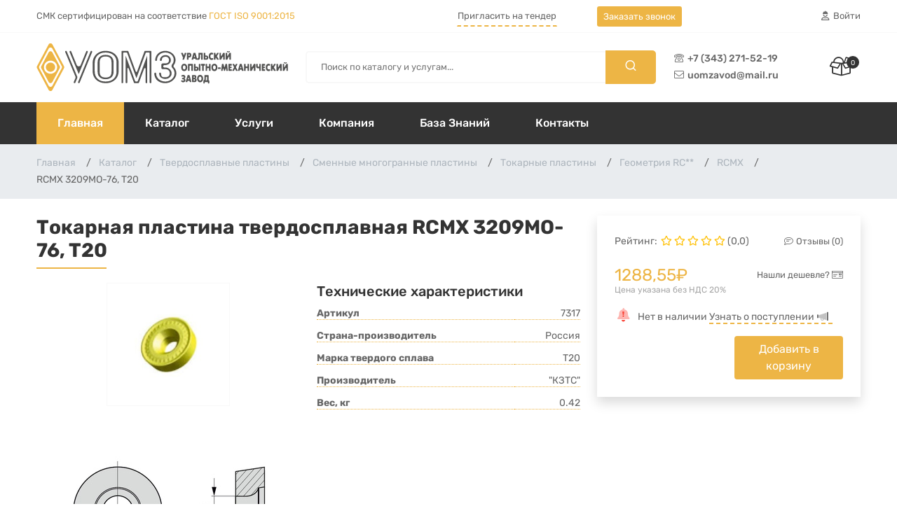

--- FILE ---
content_type: text/html; charset=utf-8
request_url: https://uomzavod.ru/katalog/tverdosplavnyie-plastinyi/smennyie-mnogogrannyie-plastinyi/tokarnyie-plastinyi/geometriya-rc/rcmx-2/rcmx-3209mo-76-t20/
body_size: 54644
content:

<!DOCTYPE html>
<html lang="ru">
<head>
  <meta charset="UTF-8" />
  <meta name="viewport" content="width=device-width, initial-scale=1.0" />
  <meta name="author" content="Уральский опытно-механический завод">
  
    <title>Купить Токарная пластина твердосплавная RCMX 3209MO-76, T20; Цена: 1288.55 руб</title>
  
  
    <meta name="description" content="RCMX. Токарная пластина твердосплавная RCMX 3209MO-76, T20; Производство: Россия; Цена: 1288.55 руб; Широкий выбор оснастки для металлообрабтки в интернет-магазине УОМЗ. Доставка по России.">
  
  
    <meta name="keywords" content="твердосплавные пластины, фрезы, державки, резцы, сверла, развертки, Екатеринбург, Москва">
  

  
  <link rel="canonical" href="https://uomzavod.ru/katalog/tverdosplavnyie-plastinyi/smennyie-mnogogrannyie-plastinyi/tokarnyie-plastinyi/geometriya-rc/rcmx-2/rcmx-3209mo-76-t20/">
  <!-- ::::::::::::::Favicon icon::::::::::::::-->
  <meta name="theme-color" content="#ffffff">
  <link rel="icon" href="/static/website/images/favicon.svg">

  <!-- ::::::::::::::Fix FOUC :::::::::::::: -->
  <style>html{display: none;}</style>

  <!-- ::::::::::::::All CSS Files here :::::::::::::: -->
  <link rel="stylesheet" href="/static/CACHE/css/output.2fe18bd501aa.css" type="text/css" media="all">
  <link rel="stylesheet" href="https://unpkg.com/cropperjs/dist/cropper.css" crossorigin="anonymous">

  
    
    <!-- Yandex.Metrika counter --> <script type="text/javascript" > (function(m,e,t,r,i,k,a){m[i]=m[i]||function(){(m[i].a=m[i].a||[]).push(arguments)}; m[i].l=1*new Date();k=e.createElement(t),a=e.getElementsByTagName(t)[0],k.async=1,k.src=r,a.parentNode.insertBefore(k,a)}) (window, document, "script", "https://mc.yandex.ru/metrika/tag.js", "ym"); ym(25606451, "init", { clickmap:true, trackLinks:true, accurateTrackBounce:true, webvisor:true, ecommerce:"dataLayer" }); </script> <noscript><div><img src="https://mc.yandex.ru/watch/25606451" style="position:absolute; left:-9999px;" alt="" /></div></noscript> <!-- /Yandex.Metrika counter -->

    <script type="text/javascript">!function(){var t=document.createElement("script");t.type="text/javascript",t.async=!0,t.src="https://vk.com/js/api/openapi.js?168",t.onload=function(){VK.Retargeting.Init("VK-RTRG-802202-fOr0P"),VK.Retargeting.Hit()},document.head.appendChild(t)}();</script><noscript><img src="https://vk.com/rtrg?p=VK-RTRG-802202-fOr0P" style="position:fixed; left:-999px;" alt=""/></noscript>

    <!-- Global site tag (gtag.js) - Google Analytics -->
<script async src="https://www.googletagmanager.com/gtag/js?id=G-FRN8LQQZY7"></script>
<script>
  window.dataLayer = window.dataLayer || [];
  function gtag(){dataLayer.push(arguments);}
  gtag('js', new Date());

  gtag('config', 'G-FRN8LQQZY7');
</script>

    <meta name="yandex-verification" content="8006ac6edccdf93c" />

  
</head>

<body>

<!-- ...:::: Start Header Section:::... -->
<header class="header-section d-lg-block d-none">

  

<div class="header-top">
    <div class="container">
        <div class="row d-flex justify-content-between align-items-center">
            <div class="col">
                <div class="header-top--left">
                    <span>СМК сертифицирован на соответствие
                        <a type="button" data-bs-toggle="modal" data-bs-target="#ISOModal"><span class="text-yellow">ГОСТ ISO 9001:2015</span></a>
                    </span>
                </div>
            </div>
            <div class="col-2 text-right">
                <button class="btn btn-dotted btn-sm" data-href="/order/tender/" data-ajax-modal-form>
                    Пригласить на тендер
                </button>
            </div>
            <div class="col-2 text-right">
                <button id="orderCall" title="Заказать звонок" class="btn-yellow btn-sm" data-href="/order/call/" data-ajax-modal-form>
                    Заказать звонок
                </button>
            </div>
            <div class="col-2">
                <div class="header-top--right">
                    <!-- Start Header Top Menu -->
                    <ul class="header-user-menu">
                        
                            <li><a href="#" title="Войти в личный кабинет"><i class="far fa-user-hard-hat fa-fw"></i> Войти</a></li>
                        
                    </ul>
                </div>
            </div>
        </div>
    </div>
</div>

<!-- ISO Modal -->
<div class="modal fade" id="ISOModal" tabindex="-1" aria-labelledby="ISOModalLabel" aria-hidden="true">
    <div class="modal-dialog">
        <div class="modal-content">
            <div class="modal-body p-0">
                <img src="/static/website/images/certificates/UOMZ_ISO9001.jpg" alt="Сертификат соответствия СМК ISO 9001:2015" class="img-fluid">
            </div>
        </div>
    </div>
</div>


  <div class="header-center">
  <div class="container">
    <div class="row d-flex justify-content-between align-items-center">
      <div class="col flex-grow-1">
        <div class="header-logo">
          <a href="/" title="Логотип УОМЗ | Уральский опытно-механический завод">
            <svg xmlns="http://www.w3.org/2000/svg" width="360" height="68" viewBox="0 0 360 68" fill="none">
              <g clip-path="url(#clip0)">
                <path d="M146.219 56.1785C146.074 56.5699 145.7 56.8295 145.282 56.8295H140.091C139.674 56.8295 139.3 56.57 139.154 56.1787L131.583 35.8608C131.194 34.8165 129.646 35.0955 129.646 36.21V55.8295C129.646 56.3818 129.199 56.8295 128.646 56.8295H128.258C127.706 56.8295 127.258 56.3818 127.258 55.8295V17.7791C127.258 17.7402 127.29 17.7086 127.329 17.7086V17.7086C127.358 17.7086 127.385 17.727 127.395 17.7546L140.769 53.7396C140.914 54.1313 141.288 54.3912 141.706 54.3912H143.665C144.084 54.3912 144.458 54.1307 144.603 53.7382L157.908 17.7784C157.924 17.7365 157.964 17.7086 158.009 17.7086V17.7086C158.068 17.7086 158.115 17.7564 158.115 17.8154V55.8295C158.115 56.3818 157.668 56.8295 157.115 56.8295H156.722C156.17 56.8295 155.722 56.3818 155.722 55.8295V36.2127C155.722 35.0981 154.174 34.8192 153.785 35.8637L146.219 56.1785ZM124.79 13.0913C124.237 13.0913 123.79 13.539 123.79 14.0913V55.8295C123.79 56.3818 123.342 56.8295 122.79 56.8295H122.397C121.844 56.8295 121.397 56.3818 121.397 55.8295V11.657C121.397 11.1047 121.844 10.657 122.397 10.657H130.206C130.626 10.657 131 10.9185 131.145 11.3121L141.743 40.1574C142.065 41.0316 143.301 41.0307 143.621 40.156L154.168 11.3136C154.312 10.9192 154.687 10.657 155.107 10.657H162.976C163.528 10.657 163.976 11.1047 163.976 11.657V55.8295C163.976 56.3818 163.528 56.8295 162.976 56.8295H162.584C162.032 56.8295 161.584 56.3818 161.584 55.8295V14.0913C161.584 13.539 161.136 13.0913 160.584 13.0913H156.779C156.359 13.0913 155.984 13.3538 155.84 13.7483L142.845 49.3423C142.82 49.4097 142.756 49.4546 142.684 49.4546V49.4546C142.613 49.4546 142.548 49.4097 142.524 49.3423L129.529 13.7483C129.385 13.3538 129.009 13.0913 128.589 13.0913H124.79Z" fill="#535352"/>
                <path d="M183.302 30.978H182.63C181.67 30.978 180.891 31.7566 180.891 32.7171V32.7171C180.891 33.6775 181.67 34.4561 182.63 34.4561H183.914C185.114 34.4561 186.269 34.6757 187.358 35.1109C188.455 35.5462 189.411 36.1372 190.246 36.8799C191.069 37.6266 191.713 38.4971 192.19 39.4914C192.656 40.4857 192.889 41.5638 192.889 42.7218C192.889 45.0418 192 46.9585 190.221 48.472C188.447 49.9853 186.315 50.74 183.826 50.74C181.382 50.74 179.317 50.0572 177.626 48.6876C175.938 47.3219 175.095 45.3133 175.095 42.6619V42.6619C175.095 42.1812 175.485 41.7915 175.965 41.7915H176.427C177.162 41.7915 177.752 42.3884 177.792 43.1229C177.846 44.1478 177.969 44.9778 178.162 45.6128C178.428 46.5033 178.814 47.1542 179.326 47.5695C179.837 47.9848 180.472 48.2244 181.225 48.2843C181.98 48.3481 182.849 48.38 183.826 48.38C185.778 48.38 187.333 47.881 188.493 46.8867C189.644 45.8923 190.221 44.5028 190.221 42.7218C190.221 40.9409 189.657 39.5114 188.526 38.4332C187.391 37.3591 185.87 36.82 183.958 36.82H180.228C179.123 36.82 178.228 35.9245 178.228 34.82V30.6181C178.228 29.5135 179.123 28.6181 180.228 28.6181H183.36C185.181 28.6181 186.601 28.2547 187.624 27.5279C188.647 26.8052 189.158 25.5714 189.158 23.8304C189.158 22.3809 188.726 21.2229 187.857 20.3523C186.992 19.4819 185.804 19.0466 184.291 19.0466C182.645 19.0466 181.337 19.41 180.36 20.1328C179.561 20.7271 179.088 21.9492 178.942 23.8032C178.884 24.5375 178.296 25.1361 177.559 25.1361V25.1361C176.823 25.1361 176.226 24.539 176.226 23.8024V23.7066C176.226 21.8019 177.007 20.1527 178.561 18.7671C180.114 17.3774 182.015 16.6827 184.246 16.6827C186.348 16.6827 188.135 17.3894 189.611 18.799C191.09 20.2046 191.822 21.8857 191.822 23.8304C191.822 25.0323 191.589 26.0785 191.123 26.969C190.645 27.8594 190.022 28.6061 189.245 29.2051C188.455 29.8081 187.558 30.2513 186.523 30.5428C185.501 30.8342 184.424 30.978 183.302 30.978ZM172.028 23.6467V23.7444C172.028 24.4799 171.432 25.0762 170.696 25.0762V25.0762C169.961 25.0762 169.359 24.4791 169.409 23.7452C169.53 21.9576 169.903 20.3401 170.527 18.8908C171.304 17.0899 172.353 15.5765 173.682 14.3666C175.016 13.1408 176.562 12.2223 178.303 11.5994C180.061 10.9685 181.881 10.657 183.793 10.657C185.7 10.657 187.545 10.9884 189.345 11.6513C191.144 12.3142 192.711 13.2366 194.065 14.4145C195.42 15.5965 196.5 16.9861 197.319 18.5794C198.142 20.1767 198.553 21.9057 198.553 23.7705C198.553 25.3038 198.208 26.8452 197.523 28.3985C197.152 29.2331 196.689 30.0111 196.133 30.7321C195.372 31.7197 195.394 33.1818 196.232 34.1061C197.038 34.9958 197.722 35.972 198.287 37.0356C199.222 38.7965 199.688 40.7133 199.688 42.7858C199.688 44.6905 199.244 46.4914 198.353 48.1924C197.464 49.8895 196.289 51.3829 194.821 52.6647C193.354 53.9505 191.68 54.9648 189.789 55.7115C187.903 56.4582 185.958 56.8295 183.958 56.8295C181.868 56.8295 179.87 56.5381 177.958 55.951C176.05 55.3681 174.36 54.4695 172.897 53.2477C171.429 52.0338 170.261 50.4804 169.398 48.5957C168.68 47.0391 168.26 45.2348 168.136 43.1826C168.091 42.4485 168.693 41.8514 169.428 41.8514H169.89C170.37 41.8514 170.76 42.2411 170.76 42.7218V42.7218C170.76 44.4628 171.106 46.0481 171.795 47.4777C172.485 48.9072 173.429 50.137 174.629 51.1753C175.826 52.2095 177.227 53.0201 178.827 53.5991C180.427 54.1781 182.139 54.4695 183.958 54.4695C185.692 54.4695 187.345 54.1661 188.925 53.5672C190.5 52.9682 191.888 52.1376 193.089 51.1034C194.289 50.0652 195.246 48.8353 195.956 47.4257C196.667 46.0162 197.02 44.4748 197.02 42.8177C197.02 40.4018 196.401 38.3213 195.154 36.5804C194.749 36.0096 194.291 35.4839 193.781 35.003C192.515 33.8091 192.453 31.2384 193.592 29.9233C193.885 29.5854 194.151 29.2289 194.39 28.8538C195.387 27.2684 195.889 25.5714 195.889 23.7385C195.889 22.1213 195.578 20.6518 194.955 19.3461C194.331 18.0323 193.466 16.9022 192.357 15.9479C191.244 14.9976 189.956 14.2628 188.493 13.7637C187.026 13.2685 185.446 13.0169 183.76 13.0169C182.114 13.0169 180.58 13.2965 179.159 13.8555C177.738 14.4145 176.495 15.1732 175.427 16.1236C174.36 17.0779 173.528 18.196 172.93 19.4819C172.327 20.7636 172.028 22.1532 172.028 23.6467Z" fill="#535352"/>
                <path d="M41.0384 12.2928C40.7149 11.5143 41.287 10.657 42.1301 10.657V10.657C42.6077 10.657 43.0385 10.9444 43.2218 11.3855L58.1657 47.346C58.4707 48.0798 58.472 48.9045 58.1695 49.6393L55.5225 56.0693C55.3331 56.5293 54.8848 56.8295 54.3874 56.8295V56.8295C53.5073 56.8295 52.9131 55.9306 53.258 55.1209L55.5869 49.6531C55.9032 48.9105 55.9069 48.0717 55.5972 47.3263L41.0384 12.2928ZM60.3618 43.6847C60.3092 43.6847 60.2617 43.653 60.2417 43.6043L47.338 12.3279C47.0095 11.5317 47.5949 10.657 48.4562 10.657V10.657C48.9475 10.657 49.3899 10.9541 49.5758 11.4088L57.5494 30.9098C58.5671 33.3986 62.0928 33.3951 63.1054 30.9042L71.0358 11.3971C71.2177 10.9496 71.6525 10.657 72.1356 10.657V10.657C72.9787 10.657 73.5531 11.5112 73.2351 12.292L60.4821 43.6038C60.4622 43.6527 60.4146 43.6847 60.3618 43.6847V43.6847ZM61.6223 56.0927C61.4402 56.5383 61.0066 56.8295 60.5252 56.8295V56.8295C59.6831 56.8295 59.1096 55.9757 59.4282 55.1961L77.3251 11.3949C77.5075 10.9486 77.9417 10.657 78.4238 10.657V10.657C79.2672 10.657 79.8414 11.512 79.5224 12.2928L61.6223 56.0927Z" fill="#535352"/>
                <path fill-rule="evenodd" clip-rule="evenodd" d="M0.849471 35.3742C0.379966 34.4927 0.379947 33.4353 0.849417 32.5538L17.4424 1.39666C18.5712 -0.723028 21.6091 -0.723134 22.7381 1.39647L39.334 32.5536C39.8036 33.4352 39.8036 34.4928 39.334 35.3744L22.738 66.5287C21.609 68.6481 18.5713 68.648 17.4424 66.5285L0.849471 35.3742ZM4.07034 35.3671C3.601 34.4856 3.60103 33.4284 4.0704 32.547L17.4427 7.43579C18.5714 5.31612 21.6092 5.31586 22.7383 7.43533L36.1162 32.5466C36.5859 33.4282 36.5859 34.4859 36.1163 35.3675L22.7384 60.4816C21.6093 62.6012 18.5713 62.601 17.4426 60.4811L4.07034 35.3671ZM6.92371 35.3739C6.4544 34.4925 6.45437 33.4354 6.92363 32.5541L17.4423 12.7972C18.571 10.6771 21.6094 10.677 22.7383 12.7969L33.2596 32.5538C33.7291 33.4353 33.729 34.4927 33.2595 35.3742L22.7382 55.1284C21.6092 57.2482 18.5712 57.2481 17.4424 55.1282L6.92371 35.3739ZM20.09 43.3138C14.8782 43.3138 10.6529 39.1276 10.6529 33.964C10.6529 28.797 14.8782 24.6108 20.09 24.6108C25.3054 24.6108 29.5307 28.797 29.5307 33.964C29.5307 39.1276 25.3054 43.3138 20.09 43.3138ZM20.09 40.4902C16.4516 40.4902 13.5028 37.5688 13.5028 33.964C13.5028 30.3594 16.4516 27.4343 20.09 27.4343C23.7285 27.4343 26.6808 30.3594 26.6808 33.964C26.6808 37.5688 23.7285 40.4902 20.09 40.4902Z" fill="#EDB545"/>
                <path d="M114.355 39.9161V27.5704C114.355 22.8029 112.896 19.1935 109.975 16.734C107.053 14.2624 103.283 13.0326 98.6594 13.0326C96.0297 13.0326 93.744 13.4199 91.7979 14.1905C89.8518 14.9611 88.2322 16.0272 86.9434 17.3928C85.6547 18.7463 84.6926 20.3235 84.0569 22.1162C83.4256 23.921 83.1122 25.8176 83.1122 27.8179V39.7285C83.1122 44.2842 84.4836 47.8737 87.2351 50.5009C89.9868 53.1362 93.792 54.4539 98.6594 54.4539C103.671 54.4539 107.541 53.1283 110.266 50.469C112.992 47.8219 114.355 44.3041 114.355 39.9161ZM87.344 40.5629V26.9835C87.344 23.4818 88.3889 20.8346 90.483 19.0378C92.5773 17.2451 95.3026 16.3506 98.6594 16.3506C102.016 16.3506 104.755 17.2451 106.871 19.0378C108.991 20.8346 110.049 23.4379 110.049 26.8597V40.6228C110.049 44.0446 109 46.6519 106.91 48.4447C104.816 50.2375 102.064 51.1358 98.6594 51.1358C95.3026 51.1358 92.5773 50.2495 90.483 48.4766C88.3889 46.7038 87.344 44.0646 87.344 40.5629ZM117.276 27.5464V39.8722C117.276 42.2519 116.836 44.4718 115.961 46.5361C115.086 48.6004 113.858 50.3971 112.252 51.9184C110.645 53.4396 108.686 54.6415 106.387 55.5159C104.075 56.3903 101.52 56.8295 98.6942 56.8295C95.9209 56.8295 93.4044 56.4023 91.1143 55.5478C88.8418 54.6933 86.8956 53.5115 85.2891 52.0102C83.6824 50.509 82.4416 48.7082 81.5405 46.6C80.6392 44.4919 80.1908 42.188 80.1908 39.6844V27.798C80.1908 25.6299 80.5914 23.5137 81.3968 21.4495C82.1979 19.3812 83.3778 17.5564 84.9233 15.9754C86.4819 14.3903 88.415 13.1045 90.7138 12.1263C93.0257 11.1441 95.6902 10.657 98.6942 10.657C101.324 10.657 103.758 11.0402 106.022 11.8108C108.272 12.5855 110.245 13.6914 111.921 15.1288C113.602 16.5663 114.903 18.339 115.852 20.4472C116.801 22.5515 117.276 24.9192 117.276 27.5464ZM90.2654 40.5629C90.2654 43.5255 90.9706 45.6298 92.3943 46.8795C93.805 48.1332 95.9078 48.7601 98.6942 48.7601C101.533 48.7601 103.649 48.1332 105.033 46.8795C106.435 45.6298 107.127 43.5455 107.127 40.6228V26.8597C107.127 23.9409 106.422 21.8528 104.999 20.603C103.588 19.3533 101.481 18.7263 98.6942 18.7263C95.9078 18.7263 93.805 19.3533 92.3943 20.603C90.9706 21.8528 90.2654 23.9809 90.2654 26.9835V40.5629Z" fill="#535352"/>
                <path d="M208.88 23.3673C208.527 23.3673 208.285 23.012 208.414 22.6839L209.149 20.8203C209.197 20.6992 209.196 20.5643 209.145 20.4442L206.514 14.1429C206.377 13.8135 206.619 13.4502 206.976 13.4502H208.514C208.722 13.4502 208.909 13.5796 208.982 13.7747L209.905 16.239C210.073 16.6861 210.712 16.6663 210.852 16.2098L211.588 13.804C211.652 13.5938 211.846 13.4502 212.066 13.4502H213.411C213.758 13.4502 213.999 13.7944 213.881 14.1203L210.655 23.0374C210.584 23.2354 210.396 23.3673 210.185 23.3673H208.88ZM215.264 23.3673C214.988 23.3673 214.764 23.1434 214.764 22.8673V13.9502C214.764 13.6741 214.988 13.4502 215.264 13.4502H218.126C218.836 13.4502 219.41 13.6236 219.843 13.974C220.283 14.3245 220.592 14.7527 220.766 15.2517C220.943 15.7543 221.031 16.2569 221.031 16.763C221.031 17.2691 220.943 17.7788 220.766 18.2814C220.592 18.7875 220.283 19.2192 219.843 19.5661C219.41 19.9201 218.836 20.0935 218.126 20.0935H217.498C217.221 20.0935 216.998 20.3173 216.998 20.5935V22.8673C216.998 23.1434 216.774 23.3673 216.498 23.3673H215.264ZM217.498 15.6304C217.221 15.6304 216.998 15.8543 216.998 16.1304V17.4133C216.998 17.6894 217.221 17.9133 217.498 17.9133H217.636C218.363 17.9133 218.732 17.5275 218.732 16.763C218.732 16.0091 218.363 15.6304 217.636 15.6304H217.498ZM221.938 23.3673C221.606 23.3673 221.366 23.0493 221.458 22.7299L224.006 13.8128C224.067 13.5982 224.263 13.4502 224.487 13.4502H226.448C226.672 13.4502 226.868 13.5984 226.929 13.8133L229.469 22.7304C229.56 23.0497 229.32 23.3673 228.988 23.3673H227.644C227.415 23.3673 227.215 23.2111 227.159 22.9885L226.921 22.0331C226.865 21.8105 226.665 21.6544 226.435 21.6544H224.496C224.269 21.6544 224.07 21.8083 224.012 22.0287L223.762 22.9929C223.705 23.2134 223.506 23.3673 223.278 23.3673H221.938ZM225.955 17.7192C225.831 17.2105 225.108 17.2101 224.983 17.7185L224.706 18.8517C224.629 19.1667 224.867 19.4706 225.191 19.4706H225.745C226.069 19.4706 226.307 19.1672 226.231 18.8523L225.955 17.7192ZM231.163 13.9502C231.163 13.6741 231.387 13.4502 231.663 13.4502H236.728C237.004 13.4502 237.228 13.6741 237.228 13.9502V22.8673C237.228 23.1434 237.004 23.3673 236.728 23.3673H235.495C235.219 23.3673 234.995 23.1434 234.995 22.8673V16.3286C234.995 16.0525 234.771 15.8286 234.495 15.8286H233.902C233.626 15.8286 233.402 16.0525 233.402 16.3286V19.736C233.402 20.1997 233.375 20.6279 233.332 21.0208C233.282 21.4101 233.163 21.7995 232.979 22.1852C232.79 22.5675 232.496 22.8825 232.096 23.1266C231.694 23.3709 231.163 23.4947 230.506 23.4947C230.3 23.4947 230.108 23.4801 229.929 23.4508C229.712 23.4153 229.569 23.2173 229.569 22.9976V21.4899C229.569 21.2411 229.813 21.0845 230.062 21.0845V21.0845C230.393 21.0845 230.642 20.9925 230.8 20.812C230.963 20.6315 231.06 20.3908 231.104 20.0935C231.147 19.7962 231.163 19.4033 231.163 18.9184V13.9502ZM239.165 23.3673C238.889 23.3673 238.665 23.1434 238.665 22.8673V13.9502C238.665 13.6741 238.889 13.4502 239.165 13.4502H240.399C240.675 13.4502 240.899 13.6741 240.899 13.9502V16.8152C240.899 17.0913 241.123 17.3152 241.399 17.3152H242.075C244.163 17.3152 245.21 18.3239 245.21 20.3341C245.21 22.3551 244.163 23.3673 242.075 23.3673H239.165ZM240.899 20.8819C240.899 21.158 241.123 21.3819 241.399 21.3819H241.859C242.216 21.3819 242.493 21.3039 242.687 21.1447C242.878 20.9854 242.976 20.7164 242.976 20.3341C242.976 19.9554 242.878 19.6935 242.694 19.5342C242.503 19.3785 242.228 19.3007 241.859 19.3007H241.399C241.123 19.3007 240.899 19.5246 240.899 19.8007V20.8819ZM252.126 22.6857C252.126 22.8309 252.064 22.971 251.947 23.057C251.408 23.4535 250.748 23.6504 249.969 23.6504C249.21 23.6504 248.522 23.4416 247.903 23.024C247.285 22.6064 246.793 22.0012 246.434 21.2048C246.071 20.412 245.892 19.4777 245.892 18.4052C245.892 17.5699 246.001 16.8267 246.222 16.1684C246.444 15.5066 246.748 14.9545 247.133 14.5049C247.518 14.059 247.946 13.7263 248.434 13.4998C248.912 13.2768 249.416 13.1671 249.935 13.1671C250.69 13.1671 251.362 13.3813 251.944 13.8124C252.062 13.8999 252.126 14.0411 252.126 14.188V15.2014C252.126 15.6944 251.377 15.9526 250.918 15.7726C250.7 15.6873 250.473 15.6446 250.234 15.6446C249.823 15.6446 249.464 15.772 249.151 16.0268C248.84 16.2816 248.603 16.6285 248.44 17.0603C248.278 17.4957 248.196 17.9734 248.196 18.4938C248.196 19.0494 248.288 19.5308 248.467 19.9342C248.646 20.3413 248.895 20.6457 249.204 20.8579C249.519 21.0669 249.861 21.1695 250.234 21.1695C250.508 21.1695 250.77 21.1149 251.022 21.0055C251.458 20.8164 252.126 21.065 252.126 21.5399V22.6857ZM253.743 23.3673C253.466 23.3673 253.243 23.1434 253.243 22.8673V13.9502C253.243 13.6741 253.466 13.4502 253.743 13.4502H254.976C255.252 13.4502 255.476 13.6741 255.476 13.9502V15.7517C255.476 16.2631 256.153 16.4447 256.409 16.0019L257.739 13.7C257.829 13.5454 257.994 13.4502 258.172 13.4502H259.595C259.989 13.4502 260.228 13.8842 260.018 14.2172L257.638 17.9876C257.536 18.1481 257.535 18.3521 257.633 18.5142L260.122 22.6076C260.324 22.9408 260.084 23.3673 259.694 23.3673H258.088C257.905 23.3673 257.736 23.267 257.649 23.1058L256.415 20.8334C256.168 20.3776 255.476 20.5533 255.476 21.0719V22.8673C255.476 23.1434 255.252 23.3673 254.976 23.3673H253.743ZM261.222 13.9502C261.222 13.6741 261.446 13.4502 261.722 13.4502H262.874C263.151 13.4502 263.374 13.6741 263.374 13.9502V17.3521C263.374 17.8755 264.077 18.0471 264.318 17.5825L266.324 13.7198C266.41 13.5542 266.581 13.4502 266.768 13.4502H268.149C268.426 13.4502 268.649 13.6741 268.649 13.9502V22.8673C268.649 23.1434 268.426 23.3673 268.149 23.3673H266.997C266.721 23.3673 266.497 23.1434 266.497 22.8673V19.4918C266.497 18.9665 265.791 18.7965 265.552 19.2643L263.595 23.0948C263.51 23.262 263.338 23.3673 263.15 23.3673H261.722C261.446 23.3673 261.222 23.1434 261.222 22.8673V13.9502ZM270.086 13.9502C270.086 13.6741 270.31 13.4502 270.586 13.4502H271.739C272.015 13.4502 272.239 13.6741 272.239 13.9502V17.3521C272.239 17.8755 272.941 18.0471 273.182 17.5825L275.188 13.7198C275.274 13.5542 275.445 13.4502 275.632 13.4502H277.019C277.295 13.4502 277.519 13.6741 277.519 13.9502V22.8673C277.519 23.1434 277.295 23.3673 277.019 23.3673H275.862C275.585 23.3673 275.362 23.1434 275.362 22.8673V19.4918C275.362 18.9665 274.655 18.7966 274.416 19.2643L272.459 23.0948C272.374 23.262 272.202 23.3673 272.014 23.3673H270.586C270.31 23.3673 270.086 23.1434 270.086 22.8673V13.9502ZM271.811 11.7296C271.69 11.5058 271.811 11.2398 272.042 11.1341L272.361 10.9885C272.655 10.8541 272.979 11.056 273.197 11.2949C273.36 11.4741 273.589 11.5637 273.881 11.5637C274.178 11.5637 274.407 11.4728 274.571 11.2909C274.787 11.0519 275.11 10.8534 275.403 10.9879L275.715 11.1313C275.948 11.2383 276.068 11.5075 275.947 11.7338C275.769 12.069 275.533 12.3295 275.242 12.5193C274.836 12.7813 274.386 12.9087 273.881 12.9087C273.355 12.9087 272.889 12.7707 272.488 12.491C272.204 12.2908 271.977 12.0374 271.811 11.7296ZM259.044 34.8321C259.044 34.5559 259.267 34.3321 259.544 34.3321H262.42C262.696 34.3321 262.92 34.5559 262.92 34.8321V36.0158C262.92 36.292 262.696 36.5158 262.42 36.5158H259.544C259.267 36.5158 259.044 36.292 259.044 36.0158V34.8321ZM210.878 39.5774C210.199 39.5774 209.592 39.4393 209.051 39.1632C208.513 38.8873 208.064 38.505 207.695 38.0236C207.332 37.5352 207.055 36.976 206.871 36.346C206.686 35.7125 206.595 35.04 206.595 34.3321C206.595 33.6278 206.686 32.9624 206.866 32.3324C207.05 31.6989 207.32 31.1396 207.684 30.6513C208.047 30.1628 208.497 29.7806 209.034 29.5045C209.57 29.2284 210.189 29.0904 210.878 29.0904C211.572 29.0904 212.184 29.2284 212.72 29.5081C213.262 29.7841 213.712 30.1628 214.071 30.6477C214.434 31.1326 214.704 31.6918 214.889 32.3218C215.073 32.9518 215.166 33.6207 215.166 34.3321C215.166 35.0436 215.073 35.716 214.889 36.346C214.704 36.9725 214.434 37.5317 214.071 38.0165C213.707 38.4979 213.257 38.8801 212.72 39.1562C212.179 39.4358 211.565 39.5738 210.878 39.5774ZM210.878 37.1955C211.187 37.1955 211.495 37.0999 211.799 36.9087C212.103 36.7212 212.356 36.4132 212.557 35.985C212.758 35.5532 212.861 35.0046 212.861 34.3321C212.861 33.6596 212.758 33.1111 212.557 32.6828C212.356 32.2545 212.103 31.9466 211.799 31.7555C211.495 31.5644 211.187 31.4724 210.878 31.4724C210.574 31.4724 210.264 31.5644 209.96 31.7555C209.657 31.9466 209.403 32.2581 209.197 32.6863C208.996 33.1182 208.893 33.6668 208.893 34.3321C208.893 35.3019 209.099 36.0204 209.511 36.4911C209.917 36.9618 210.374 37.1955 210.878 37.1955ZM216.744 39.2907C216.468 39.2907 216.244 39.0668 216.244 38.7907V29.8735C216.244 29.5974 216.468 29.3735 216.744 29.3735H222.856C223.132 29.3735 223.356 29.5974 223.356 29.8735V38.7907C223.356 39.0668 223.132 39.2907 222.856 39.2907H221.623C221.347 39.2907 221.123 39.0668 221.123 38.7907V32.2555C221.123 31.9794 220.899 31.7555 220.623 31.7555H218.978C218.702 31.7555 218.478 31.9794 218.478 32.2555V38.7907C218.478 39.0668 218.254 39.2907 217.978 39.2907H216.744ZM225.293 39.2907C225.017 39.2907 224.793 39.0668 224.793 38.7907V29.8735C224.793 29.5974 225.017 29.3735 225.293 29.3735H226.527C226.803 29.3735 227.027 29.5974 227.027 29.8735V32.742C227.027 33.0181 227.25 33.242 227.527 33.242H228.203C230.291 33.242 231.336 34.2471 231.336 36.2575C231.336 38.282 230.291 39.2907 228.203 39.2907H225.293ZM227.027 36.8087C227.027 37.0848 227.25 37.3087 227.527 37.3087H227.986C228.344 37.3087 228.62 37.2273 228.81 37.0715C229.005 36.9123 229.102 36.6398 229.102 36.2575C229.102 35.8824 229.005 35.6169 228.815 35.4612C228.631 35.3055 228.354 35.2276 227.986 35.2276H227.527C227.25 35.2276 227.027 35.4514 227.027 35.7276V36.8087ZM232.314 39.2907C232.038 39.2907 231.814 39.0668 231.814 38.7907V29.8735C231.814 29.5974 232.038 29.3735 232.314 29.3735H233.547C233.823 29.3735 234.047 29.5974 234.047 29.8735V38.7907C234.047 39.0668 233.823 39.2907 233.547 39.2907H232.314ZM237.101 39.2907C236.825 39.2907 236.601 39.0668 236.601 38.7907V32.2555C236.601 31.9794 236.377 31.7555 236.101 31.7555H235.344C235.068 31.7555 234.844 31.5317 234.844 31.2555V29.8735C234.844 29.5974 235.068 29.3735 235.344 29.3735H240.09C240.366 29.3735 240.59 29.5974 240.59 29.8735V31.2555C240.59 31.5317 240.366 31.7555 240.09 31.7555H239.334C239.058 31.7555 238.834 31.9794 238.834 32.2555V38.7907C238.834 39.0668 238.611 39.2907 238.334 39.2907H237.101ZM241.887 39.2907C241.61 39.2907 241.387 39.0668 241.387 38.7907V29.8735C241.387 29.5974 241.61 29.3735 241.887 29.3735H243.12C243.396 29.3735 243.62 29.5974 243.62 29.8735V32.4447C243.62 32.7208 243.844 32.9447 244.12 32.9447H245.831C246.108 32.9447 246.331 32.7208 246.331 32.4447V29.8735C246.331 29.5974 246.555 29.3735 246.831 29.3735H248.065C248.341 29.3735 248.565 29.5974 248.565 29.8735V38.7907C248.565 39.0668 248.341 39.2907 248.065 39.2907H246.831C246.555 39.2907 246.331 39.0668 246.331 38.7907V35.8267C246.331 35.5506 246.108 35.3267 245.831 35.3267H244.12C243.844 35.3267 243.62 35.5506 243.62 35.8267V38.7907C243.62 39.0668 243.396 39.2907 243.12 39.2907H241.887ZM253.936 39.5774C253.259 39.5774 252.647 39.4393 252.109 39.1632C251.573 38.8873 251.119 38.505 250.755 38.0236C250.392 37.5352 250.115 36.976 249.93 36.346C249.746 35.7125 249.648 35.04 249.648 34.3321C249.648 33.6278 249.741 32.9624 249.926 32.3324C250.11 31.6989 250.38 31.1396 250.744 30.6513C251.107 30.1628 251.557 29.7806 252.094 29.5045C252.63 29.2284 253.243 29.0904 253.936 29.0904C254.625 29.0904 255.244 29.2284 255.78 29.5081C256.322 29.7841 256.767 30.1628 257.13 30.6477C257.487 31.1326 257.764 31.6918 257.948 32.3218C258.133 32.9518 258.219 33.6207 258.219 34.3321C258.219 35.0436 258.133 35.716 257.948 36.346C257.764 36.9725 257.487 37.5317 257.13 38.0165C256.767 38.4979 256.317 38.8801 255.775 39.1562C255.239 39.4358 254.625 39.5738 253.936 39.5774ZM253.936 37.1955C254.246 37.1955 254.555 37.0999 254.859 36.9087C255.162 36.7212 255.416 36.4132 255.617 35.985C255.818 35.5532 255.921 35.0046 255.921 34.3321C255.921 33.6596 255.818 33.1111 255.617 32.6828C255.416 32.2545 255.162 31.9466 254.859 31.7555C254.555 31.5644 254.246 31.4724 253.936 31.4724C253.627 31.4724 253.324 31.5644 253.02 31.7555C252.717 31.9466 252.463 32.2581 252.257 32.6863C252.056 33.1182 251.953 33.6668 251.953 34.3321C251.953 35.3019 252.159 36.0204 252.566 36.4911C252.977 36.9618 253.433 37.1955 253.936 37.1955ZM264.094 39.2907C263.795 39.2907 263.563 39.0297 263.597 38.7326L264.64 29.8154C264.67 29.5635 264.883 29.3735 265.137 29.3735H266.528C266.761 29.3735 266.963 29.5339 267.015 29.7605L267.842 33.3271C267.962 33.843 268.697 33.8431 268.817 33.3272L269.645 29.7604C269.697 29.5339 269.899 29.3735 270.132 29.3735H271.523C271.777 29.3735 271.99 29.5635 272.02 29.8154L273.063 38.7326C273.098 39.0297 272.865 39.2907 272.566 39.2907H271.437C271.181 39.2907 270.966 39.0968 270.94 38.8418L270.7 36.5087C270.642 35.9474 269.844 35.8965 269.716 36.446L269.141 38.9045C269.088 39.1307 268.887 39.2907 268.654 39.2907H268.011C267.778 39.2907 267.577 39.1307 267.524 38.9045L266.947 36.4384C266.819 35.8892 266.021 35.9397 265.963 36.5007L265.721 38.8422C265.694 39.097 265.48 39.2907 265.223 39.2907H264.094ZM274.506 39.2907C274.23 39.2907 274.006 39.0668 274.006 38.7907V29.8735C274.006 29.5974 274.23 29.3735 274.506 29.3735H278.293C278.569 29.3735 278.793 29.5974 278.793 29.8735V31.2555C278.793 31.5317 278.569 31.7555 278.293 31.7555H276.739C276.463 31.7555 276.239 31.9794 276.239 32.2555V32.643C276.239 32.9191 276.463 33.143 276.739 33.143H278.054C278.33 33.143 278.554 33.3668 278.554 33.643V34.8267C278.554 35.1029 278.33 35.3267 278.054 35.3267H276.739C276.463 35.3267 276.239 35.5506 276.239 35.8267V36.4123C276.239 36.6885 276.463 36.9123 276.739 36.9123H278.293C278.569 36.9123 278.793 37.1362 278.793 37.4123V38.7907C278.793 39.0668 278.569 39.2907 278.293 39.2907H274.506ZM283.782 36.9804C283.606 36.5969 283.063 36.5906 282.878 36.9699L281.884 39.0098C281.8 39.1817 281.625 39.2907 281.434 39.2907H280.046C279.664 39.2907 279.423 38.8798 279.609 38.5465L281.973 34.3216C282.058 34.1699 282.058 33.9848 281.973 33.8331L279.892 30.1179C279.705 29.7846 279.946 29.3735 280.328 29.3735H281.828C282.026 29.3735 282.205 29.49 282.285 29.6708L282.883 31.0191C283.059 31.416 283.622 31.4154 283.798 31.0182L284.391 29.6718C284.471 29.4905 284.651 29.3735 284.849 29.3735H286.212C286.591 29.3735 286.833 29.7801 286.65 30.1133L284.692 33.6964C284.61 33.8456 284.61 34.026 284.691 34.1753L287.074 38.5516C287.255 38.8848 287.014 39.2907 286.635 39.2907H285.164C284.968 39.2907 284.791 39.1769 284.709 38.9993L283.782 36.9804ZM287.977 39.2907C287.645 39.2907 287.405 38.9725 287.496 38.653L290.051 29.7358C290.112 29.5213 290.308 29.3735 290.531 29.3735H292.488C292.712 29.3735 292.908 29.5217 292.969 29.7366L295.509 38.6537C295.6 38.973 295.36 39.2907 295.028 39.2907H293.688C293.459 39.2907 293.26 39.1352 293.204 38.9132L292.961 37.9551C292.905 37.7331 292.706 37.5776 292.477 37.5776H290.541C290.314 37.5776 290.115 37.7316 290.057 37.952L289.807 38.9163C289.75 39.1368 289.551 39.2907 289.323 39.2907H287.977ZM291.996 33.6514C291.872 33.1425 291.148 33.1425 291.024 33.6514L290.75 34.7792C290.673 35.094 290.912 35.3975 291.236 35.3975H291.785C292.109 35.3975 292.347 35.094 292.271 34.7792L291.996 33.6514ZM296.829 39.2907C296.553 39.2907 296.329 39.0668 296.329 38.7907V29.8735C296.329 29.5974 296.553 29.3735 296.829 29.3735H298.062C298.339 29.3735 298.562 29.5974 298.562 29.8735V32.4447C298.562 32.7208 298.786 32.9447 299.062 32.9447H300.774C301.05 32.9447 301.274 32.7208 301.274 32.4447V29.8735C301.274 29.5974 301.498 29.3735 301.774 29.3735H303.007C303.283 29.3735 303.507 29.5974 303.507 29.8735V38.7907C303.507 39.0668 303.283 39.2907 303.007 39.2907H301.774C301.498 39.2907 301.274 39.0668 301.274 38.7907V35.8267C301.274 35.5506 301.05 35.3267 300.774 35.3267H299.062C298.786 35.3267 298.562 35.5506 298.562 35.8267V38.7907C298.562 39.0668 298.339 39.2907 298.062 39.2907H296.829ZM304.949 29.8735C304.949 29.5974 305.173 29.3735 305.449 29.3735H306.601C306.878 29.3735 307.101 29.5974 307.101 29.8735V33.2779C307.101 33.8014 307.804 33.9729 308.045 33.5082L310.051 29.6432C310.137 29.4775 310.308 29.3735 310.495 29.3735H311.876C312.153 29.3735 312.376 29.5974 312.376 29.8735V38.7907C312.376 39.0668 312.153 39.2907 311.876 39.2907H310.724C310.448 39.2907 310.224 39.0668 310.224 38.7907V35.4176C310.224 34.8924 309.518 34.7224 309.279 35.19L307.322 39.0183C307.236 39.1855 307.065 39.2907 306.877 39.2907H305.449C305.173 39.2907 304.949 39.0668 304.949 38.7907V29.8735ZM318.384 39.2907C318.108 39.2907 317.884 39.0668 317.884 38.7907V36.0139C317.884 35.7056 317.608 35.4722 317.301 35.5082C316.971 35.547 316.668 35.5674 316.394 35.5674C315.737 35.5674 315.217 35.4753 314.827 35.2877C314.436 35.1001 314.154 34.8524 313.976 34.5445C313.802 34.233 313.687 33.9003 313.644 33.5428C313.596 33.1854 313.574 32.7536 313.574 32.2475V29.8735C313.574 29.5974 313.798 29.3735 314.074 29.3735H315.308C315.584 29.3735 315.808 29.5974 315.808 29.8735V31.8546C315.808 32.1944 315.829 32.4633 315.873 32.6581C315.916 32.8562 316.025 33.0226 316.209 33.15C316.387 33.2774 316.664 33.3411 317.037 33.3411C317.11 33.3411 317.25 33.3284 317.457 33.3019C317.703 33.2704 317.884 33.0588 317.884 32.8113V29.8735C317.884 29.5974 318.108 29.3735 318.384 29.3735H319.617C319.893 29.3735 320.117 29.5974 320.117 29.8735V38.7907C320.117 39.0668 319.893 39.2907 319.617 39.2907H318.384ZM322.054 39.2907C321.778 39.2907 321.554 39.0668 321.554 38.7907V29.8735C321.554 29.5974 321.778 29.3735 322.054 29.3735H325.841C326.118 29.3735 326.341 29.5974 326.341 29.8735V31.2555C326.341 31.5317 326.118 31.7555 325.841 31.7555H324.288C324.012 31.7555 323.788 31.9794 323.788 32.2555V32.643C323.788 32.9191 324.012 33.143 324.288 33.143H325.597C325.874 33.143 326.097 33.3668 326.097 33.643V34.8267C326.097 35.1029 325.874 35.3267 325.597 35.3267H324.288C324.012 35.3267 323.788 35.5506 323.788 35.8267V36.4123C323.788 36.6885 324.012 36.9123 324.288 36.9123H325.841C326.118 36.9123 326.341 37.1362 326.341 37.4123V38.7907C326.341 39.0668 326.118 39.2907 325.841 39.2907H322.054ZM333.415 38.6089C333.415 38.7542 333.353 38.8942 333.237 38.9804C332.698 39.3775 332.037 39.5774 331.258 39.5774C330.498 39.5774 329.811 39.3686 329.192 38.9509C328.568 38.5333 328.08 37.9281 327.717 37.1317C327.36 36.3389 327.181 35.4045 327.181 34.3321C327.181 33.4969 327.289 32.7501 327.511 32.0918C327.734 31.4334 328.037 30.8813 328.422 30.4318C328.802 29.9858 329.235 29.6496 329.718 29.4266C330.201 29.2001 330.699 29.0904 331.225 29.0904C331.98 29.0904 332.65 29.3075 333.233 29.7392C333.352 29.8267 333.415 29.9681 333.415 30.1153V31.1282C333.415 31.6213 332.666 31.8794 332.207 31.6994C331.99 31.6141 331.762 31.5714 331.524 31.5714C331.112 31.5714 330.754 31.6989 330.44 31.9537C330.13 32.2086 329.892 32.5519 329.73 32.9871C329.567 33.4225 329.479 33.9003 329.479 34.417C329.479 34.9727 329.572 35.454 329.756 35.8576C329.936 36.2646 330.184 36.5725 330.493 36.7813C330.808 36.9937 331.15 37.0963 331.524 37.0963C331.795 37.0963 332.058 37.0414 332.311 36.9314C332.746 36.742 333.415 36.9918 333.415 37.4667V38.6089ZM335.032 39.2907C334.756 39.2907 334.532 39.0668 334.532 38.7907V29.8735C334.532 29.5974 334.756 29.3735 335.032 29.3735H336.265C336.542 29.3735 336.765 29.5974 336.765 29.8735V31.6706C336.765 32.1823 337.443 32.3636 337.699 31.9202L339.022 29.6238C339.111 29.4689 339.277 29.3735 339.455 29.3735H340.885C341.278 29.3735 341.518 29.8074 341.307 30.1404L338.925 33.9143C338.824 34.0748 338.822 34.2789 338.921 34.4411L341.41 38.5307C341.613 38.8639 341.373 39.2907 340.983 39.2907H339.378C339.194 39.2907 339.026 39.1904 338.938 39.0293L337.705 36.7587C337.457 36.3031 336.765 36.4789 336.765 36.9973V38.7907C336.765 39.0668 336.542 39.2907 336.265 39.2907H335.032ZM342.507 29.8735C342.507 29.5974 342.731 29.3735 343.007 29.3735H344.164C344.44 29.3735 344.664 29.5974 344.664 29.8735V33.275C344.664 33.7987 345.367 33.97 345.608 33.505L347.609 29.6435C347.695 29.4776 347.866 29.3735 348.053 29.3735H349.439C349.715 29.3735 349.939 29.5974 349.939 29.8735V38.7907C349.939 39.0668 349.715 39.2907 349.439 39.2907H348.287C348.011 39.2907 347.787 39.0668 347.787 38.7907V35.4146C347.787 34.8896 347.081 34.7194 346.842 35.1867L344.879 39.0186C344.794 39.1856 344.622 39.2907 344.434 39.2907H343.007C342.731 39.2907 342.507 39.0668 342.507 38.7907V29.8735ZM351.376 29.8735C351.376 29.5974 351.6 29.3735 351.876 29.3735H353.028C353.304 29.3735 353.528 29.5974 353.528 29.8735V33.2779C353.528 33.8014 354.231 33.9729 354.472 33.5082L356.478 29.6432C356.564 29.4775 356.735 29.3735 356.922 29.3735H358.308C358.584 29.3735 358.808 29.5974 358.808 29.8735V38.7907C358.808 39.0668 358.584 39.2907 358.308 39.2907H357.151C356.875 39.2907 356.651 39.0668 356.651 38.7907V35.4176C356.651 34.8924 355.945 34.7224 355.706 35.19L353.749 39.0183C353.663 39.1855 353.491 39.2907 353.303 39.2907H351.876C351.6 39.2907 351.376 39.0668 351.376 38.7907V29.8735ZM353.1 27.6564C352.979 27.4327 353.1 27.1666 353.331 27.061L353.65 26.9154C353.944 26.781 354.268 26.9831 354.485 27.2223C354.648 27.4012 354.876 27.4907 355.171 27.4907C355.466 27.4907 355.696 27.4002 355.859 27.2193C356.076 26.9802 356.399 26.7807 356.692 26.9151L357.003 27.0579C357.237 27.1649 357.356 27.4348 357.235 27.6612C357.057 27.9949 356.821 28.2559 356.531 28.4427C356.125 28.7046 355.669 28.8356 355.171 28.8356C354.645 28.8356 354.178 28.6976 353.777 28.4144C353.493 28.2166 353.266 27.964 353.1 27.6564ZM207.793 49.7113C207.793 49.4352 208.017 49.2113 208.293 49.2113H209.056C209.847 49.2113 210.237 48.8716 210.237 48.1885C210.237 47.8806 210.14 47.6399 209.934 47.463C209.733 47.286 209.458 47.1975 209.099 47.1975C208.8 47.1975 208.535 47.2542 208.296 47.3674C208.213 47.407 208.126 47.4536 208.036 47.5071C207.752 47.6756 207.374 47.5742 207.251 47.2676L206.864 46.2996C206.779 46.0867 206.849 45.8411 207.043 45.7199C207.798 45.2499 208.588 45.0173 209.408 45.0173C209.864 45.0173 210.281 45.0845 210.661 45.2225C211.041 45.3606 211.366 45.5588 211.636 45.8136C211.907 46.0685 212.112 46.3657 212.26 46.7091C212.406 47.0488 212.476 47.4169 212.476 47.8204C212.476 48.1531 212.423 48.4717 212.308 48.776C212.2 49.0768 212.048 49.3388 211.854 49.5582C211.658 49.7758 211.437 49.9394 211.184 50.0525C211.172 50.0576 211.165 50.069 211.165 50.0815V50.0815C211.165 50.0946 211.173 50.1063 211.185 50.1111C211.599 50.2747 211.944 50.541 212.222 50.9103C212.504 51.2854 212.645 51.8022 212.645 52.4675C212.645 53.094 212.504 53.6355 212.215 54.0956C211.928 54.5557 211.543 54.9025 211.055 55.1433C210.568 55.3804 210.032 55.5008 209.441 55.5008C209.044 55.5008 208.693 55.4618 208.384 55.3804C208.074 55.3025 207.755 55.1574 207.423 54.945C207.167 54.7773 206.887 54.5561 206.579 54.2799C206.415 54.1329 206.374 53.8938 206.472 53.6968L206.893 52.8567C207.053 52.5372 207.489 52.4835 207.767 52.7076C207.905 52.8184 208.047 52.9176 208.193 53.0055C208.547 53.2143 208.872 53.3205 209.169 53.3205C209.592 53.3205 209.891 53.2073 210.07 52.9843C210.254 52.7613 210.34 52.51 210.34 52.2268C210.34 51.5403 209.912 51.1934 209.056 51.1934H208.293C208.017 51.1934 207.793 50.9696 207.793 50.6934V49.7113ZM213.546 55.2175C213.213 55.2175 212.974 54.8993 213.065 54.5798L215.619 45.6628C215.681 45.4483 215.877 45.3004 216.1 45.3004H218.057C218.28 45.3004 218.477 45.4486 218.538 45.6635L221.077 54.5806C221.168 54.8999 220.929 55.2175 220.596 55.2175H219.257C219.028 55.2175 218.828 55.062 218.772 54.8401L218.53 53.882C218.474 53.6601 218.274 53.5046 218.045 53.5046H216.11C215.882 53.5046 215.683 53.6585 215.626 53.8789L215.376 54.8432C215.318 55.0636 215.119 55.2175 214.892 55.2175H213.546ZM217.565 49.5748C217.441 49.0659 216.717 49.0658 216.593 49.5748L216.318 50.7025C216.242 51.0174 216.48 51.3208 216.804 51.3208H217.354C217.678 51.3208 217.916 51.0174 217.839 50.7025L217.565 49.5748ZM221.898 45.8004C221.898 45.5243 222.121 45.3004 222.398 45.3004H225.764C226.398 45.3004 226.897 45.4349 227.249 45.711C227.601 45.987 227.84 46.3092 227.964 46.6879C228.084 47.063 228.143 47.4417 228.143 47.8204C228.143 48.3124 228.024 48.7371 227.792 49.1052C227.555 49.4657 227.266 49.7258 226.914 49.8855C226.907 49.8888 226.902 49.8961 226.902 49.9041V49.9041C226.902 49.9131 226.908 49.921 226.917 49.9236C227.318 50.0456 227.693 50.2955 228.05 50.6802C228.409 51.066 228.588 51.6605 228.588 52.4534C228.588 52.9241 228.502 53.37 228.323 53.7948C228.138 54.216 227.856 54.5557 227.466 54.8211C227.075 55.0866 226.577 55.2175 225.98 55.2175H222.398C222.121 55.2175 221.898 54.9937 221.898 54.7175V45.8004ZM224.131 48.7113C224.131 48.9875 224.355 49.2113 224.631 49.2113H225.07C225.752 49.2113 226.094 48.8999 226.094 48.2735C226.094 47.9868 226.013 47.7497 225.85 47.5656C225.688 47.378 225.427 47.2824 225.07 47.2824H224.631C224.355 47.2824 224.131 47.5063 224.131 47.7824V48.7113ZM224.131 52.7355C224.131 53.0117 224.355 53.2355 224.631 53.2355H225.157C225.953 53.2355 226.355 52.8852 226.355 52.1844C226.355 51.5261 225.953 51.1934 225.157 51.1934H224.631C224.355 51.1934 224.131 51.4173 224.131 51.6934V52.7355ZM233.559 55.5008C232.881 55.5008 232.268 55.3627 231.733 55.0866C231.19 54.8105 230.74 54.4318 230.377 53.9469C230.013 53.4621 229.736 52.9029 229.547 52.2693C229.363 51.6393 229.272 50.9668 229.272 50.2555C229.272 49.5547 229.363 48.8893 229.547 48.2593C229.726 47.6257 230.003 47.0666 230.365 46.5781C230.729 46.0897 231.18 45.7074 231.716 45.4279C232.252 45.1518 232.866 45.0173 233.559 45.0173C234.248 45.0173 234.865 45.1554 235.403 45.4313C235.939 45.7074 236.389 46.0897 236.752 46.5746C237.11 47.0594 237.381 47.6187 237.565 48.2451C237.749 48.8787 237.842 49.5441 237.842 50.2555C237.842 50.9704 237.749 51.6393 237.565 52.2693C237.381 52.8993 237.11 53.455 236.747 53.9399C236.389 54.4248 235.939 54.8071 235.396 55.083C234.86 55.3591 234.248 55.4972 233.559 55.5008ZM233.559 53.1223C233.868 53.1223 234.177 53.0267 234.48 52.8356C234.784 52.648 235.04 52.3366 235.239 51.9084C235.439 51.48 235.537 50.9279 235.537 50.2555C235.537 49.5866 235.439 49.0344 235.239 48.6097C235.04 48.1814 234.784 47.8699 234.48 47.6824C234.177 47.4912 233.868 47.3957 233.559 47.3957C233.251 47.3957 232.947 47.4912 232.643 47.6824C232.333 47.8699 232.079 48.1814 231.879 48.6132C231.673 49.0415 231.575 49.59 231.575 50.2555C231.575 51.2287 231.781 51.9473 232.187 52.418C232.594 52.8887 233.055 53.1223 233.559 53.1223ZM239.804 45.8004C239.804 45.5243 240.027 45.3004 240.304 45.3004H245.181C245.457 45.3004 245.681 45.5243 245.681 45.8004V52.3596C245.681 52.6245 245.896 52.8392 246.16 52.8392V52.8392C246.425 52.8392 246.64 53.0539 246.64 53.3187V56.6996C246.64 56.9758 246.416 57.1996 246.14 57.1996H245.227C244.951 57.1996 244.727 56.9758 244.727 56.6996V55.7175C244.727 55.4414 244.503 55.2175 244.227 55.2175H240.624C240.348 55.2175 240.124 55.4414 240.124 55.7175V56.6996C240.124 56.9758 239.9 57.1996 239.624 57.1996H238.706C238.429 57.1996 238.206 56.9758 238.206 56.6996V53.312C238.206 53.0467 238.42 52.8364 238.663 52.7286C238.753 52.6883 238.842 52.6369 238.931 52.5737C239.16 52.4073 239.354 52.1561 239.512 51.8234C239.669 51.4872 239.76 51.0695 239.794 50.5705C239.799 50.3617 239.804 50.0502 239.804 49.6361V45.8004ZM242.353 47.6788C242.077 47.6788 241.853 47.9027 241.853 48.1788V50.0325C241.853 50.5032 241.831 50.9067 241.793 51.2429C241.75 51.5756 241.669 51.88 241.549 52.149V52.149C241.427 52.4163 241.601 52.8392 241.895 52.8392H242.952C243.229 52.8392 243.452 52.6153 243.452 52.3392V48.1788C243.452 47.9027 243.229 47.6788 242.952 47.6788H242.353Z" fill="#535352"/>
              </g>
              <defs>
                <clipPath id="clip0">
                  <rect width="360" height="67.9245" fill="white"/>
                </clipPath>
              </defs>
            </svg>
          </a>
        </div>
      </div>
      <div class="col-5 flex-grow-1">
        <div class="header-search">
          <form action="/search/" class="autocomplete " data-url-autocomplete="/autocomplete/">
            <div class="header-search-box default-search-style d-flex dropdown">
              <input id="search_field" class="default-search-style-input-box border-around border-right-none dropdown-toggle"
                     type="search" placeholder="Поиск по каталогу и услугам..." required name="q" autocomplete="off" aria-expanded="false"
                     ">
              <button class="default-search-style-input-btn" type="submit"><i class="icon-search"></i></button>
            </div>
          </form>
        </div>
      </div>
      <div class="col-2 flex-grow-1">
        <ul class="header-contacts">
          
            
          
            
              <li>
                <a class="rfs" href="tel:+7 (343) 271-52-19">
                  <i class="fa-fw fal fa-phone-rotary"></i>
                  +7 (343) 271-52-19
                </a>
              </li>
            
          
            
          
            
              <li>
                <a class="rfs" href="mailto:uomzavod@mail.ru">
                  <i class="fa-fw fal fa-envelope"></i>
                  uomzavod@mail.ru
                </a>
              </li>
            
          
            
          
        </ul>
      </div>
      <div id="header-basket-counter" class="col flex-grow-0 text-right">
        <ul class="header-action-icon">
          <li>
            <a href="/order/checkout/" class="offcanvas-toggle">
              <i class="fal fa-box-full"></i>
              <span class="header-action-icon-item-count" data-ajax-count>0</span>
            </a>
          </li>
        </ul>
      </div>
    </div>
  </div>
</div>


  



<!-- Start Bottom Area -->
<div class="header-bottom sticky-header">
    <div class="container">
        <div class="row">
            <div class="col-12">
                <!-- Header Main Menu -->
                <div class="main-menu">
                    <nav>
                        <ul>
                            <li>
                                <a class="active main-menu-link" href="/" title="Главная страница">Главная</a>
                            </li>
                            
                                
                                    <li class="has-dropdown has-megaitem">
<a href="/katalog/" title="Каталог">
                                            Каталог
                                        </a>
<!-- Mega Menu -->
<div class="mega-menu">
<ul class="mega-menu-inner">
<li class="mega-menu-item">
<a class="mega-menu-item-title text-center" href="/katalog/tverdosplavnyie-plastinyi/" title="Твердосплавные пластины">
<div class="col-12 ">
<img src="/media/cache/62/18/62184c3f622253bae2559fe2fe79c23e.jpg" alt="" class="text-center" width="100">
</div>
<div class="col-12">
                                                                    Твердосплавные пластины
                                                                </div>
</a>
<ul class="mega-menu-sub">
<li>
<a href="/katalog/tverdosplavnyie-plastinyi/smennyie-mnogogrannyie-plastinyi/" title="Сменные многогранные пластины">
                                                                            Сменные многогранные пластины
                                                                        </a>
</li>
</ul>
</li>
<li class="mega-menu-item">
<a class="mega-menu-item-title text-center" href="/katalog/monolitnyij-instrument/" title="Монолитный инструмент">
<div class="col-12 ">
<img src="/media/cache/82/ec/82ec1eaec75c3fc1158eeaba13e0762d.jpg" alt="" class="text-center" width="100">
</div>
<div class="col-12">
                                                                    Монолитный инструмент
                                                                </div>
</a>
<ul class="mega-menu-sub">
<li>
<a href="/katalog/monolitnyij-instrument/frezyi/" title="Фрезы">
                                                                            Фрезы
                                                                        </a>
</li>
<li>
<a href="/katalog/monolitnyij-instrument/sverla/" title="Сверла">
                                                                            Сверла
                                                                        </a>
</li>
<li>
<a href="/katalog/monolitnyij-instrument/razvyortki/" title="Развёртки">
                                                                            Развёртки
                                                                        </a>
</li>
</ul>
</li>
<li class="mega-menu-item">
<a class="mega-menu-item-title text-center" href="/katalog/frezernyij-instrument/" title="Фрезерный инструмент">
<div class="col-12 ">
<img src="/media/cache/fa/8a/fa8ac3a9e383284fed326771b8e6ad32.jpg" alt="" class="text-center" width="100">
</div>
<div class="col-12">
                                                                    Фрезерный инструмент
                                                                </div>
</a>
<ul class="mega-menu-sub">
<li>
<a href="/katalog/frezernyij-instrument/tortsevyie-nasadnyie-frezyi/" title="Торцевые насадные фрезы">
                                                                            Торцевые насадные фрезы
                                                                        </a>
</li>
<li>
<a href="/katalog/frezernyij-instrument/kontsevyie-frezyi/" title="Концевые фрезы">
                                                                            Концевые фрезы
                                                                        </a>
</li>
<li>
<a href="/katalog/frezernyij-instrument/frezyi-s-vintovyim-hvostovikom/" title="Фрезы с винтовым хвостовиком">
                                                                            Фрезы с винтовым хвостовиком
                                                                        </a>
</li>
</ul>
</li>
<li class="mega-menu-item">
<a class="mega-menu-item-title text-center" href="/katalog/tverdosplavnyie-izdeliya/" title="Твердосплавные изделия">
<div class="col-12 ">
<img src="/media/cache/53/b2/53b2371344b28bfd4f21f9c1139d99fd.jpg" alt="" class="text-center" width="100">
</div>
<div class="col-12">
                                                                    Твердосплавные изделия
                                                                </div>
</a>
<ul class="mega-menu-sub">
<li>
<a href="/katalog/tverdosplavnyie-izdeliya/dlya-burovogo-instrumenta/" title="Для бурового инструмента">
                                                                            Для бурового инструмента
                                                                        </a>
</li>
<li>
<a href="/katalog/tverdosplavnyie-izdeliya/voloki-fileryi/" title="Волоки (Фильеры)">
                                                                            Волоки (Фильеры)
                                                                        </a>
</li>
<li>
<a href="/katalog/tverdosplavnyie-izdeliya/plastinyi-zagotovki-otreznyih-nozhej/" title="Пластины-заготовки отрезных ножей">
                                                                            Пластины-заготовки отрезных ножей
                                                                        </a>
</li>
<li>
<a href="/katalog/tverdosplavnyie-izdeliya/zagotovki-dlya-vyisadochnogo-instrumenta/" title="Заготовки для высадочного инструмента">
                                                                            Заготовки для высадочного инструмента
                                                                        </a>
</li>
<li>
<a href="/katalog/tverdosplavnyie-izdeliya/zagotovki-dlya-shtampov/" title="Заготовки для штампов">
                                                                            Заготовки для штампов
                                                                        </a>
</li>
</ul>
</li>
<li class="mega-menu-item">
<a class="mega-menu-item-title text-center" href="/katalog/burovoj-porodorazrushayuschij-instrument-i-ih-elem/" title="Буровой, породоразрушающий инструмент и их элементы">
<div class="col-12 ">
<img src="/media/cache/fa/9f/fa9f1754839750f91eb772aaa83ec486.jpg" alt="" class="text-center" width="100">
</div>
<div class="col-12">
                                                                    Буровой, породоразрушающий инструмент и их элементы
                                                                </div>
</a>
<ul class="mega-menu-sub">
<li>
<a href="/katalog/burovoj-porodorazrushayuschij-instrument-i-ih-elem/buryi/" title="Буры">
                                                                            Буры
                                                                        </a>
</li>
<li>
<a href="/katalog/burovoj-porodorazrushayuschij-instrument-i-ih-elem/shneki/" title="Шнеки">
                                                                            Шнеки
                                                                        </a>
</li>
<li>
<a href="/katalog/burovoj-porodorazrushayuschij-instrument-i-ih-elem/zaburniki/" title="Забурники">
                                                                            Забурники
                                                                        </a>
</li>
<li>
<a href="/katalog/burovoj-porodorazrushayuschij-instrument-i-ih-elem/reztsyi-dlya-burov/" title="Резцы для буров">
                                                                            Резцы для буров
                                                                        </a>
</li>
<li>
<a href="/katalog/burovoj-porodorazrushayuschij-instrument-i-ih-elem/reztsyi-dorozhnyie/" title="Резцы дорожные">
                                                                            Резцы дорожные
                                                                        </a>
</li>
<li>
<a href="/katalog/burovoj-porodorazrushayuschij-instrument-i-ih-elem/reztsyi-transhejnyie/" title="Резцы траншейные">
                                                                            Резцы траншейные
                                                                        </a>
</li>
<li>
<a href="/katalog/burovoj-porodorazrushayuschij-instrument-i-ih-elem/reztsyi-stroitelnyie/" title="Резцы строительные">
                                                                            Резцы строительные
                                                                        </a>
</li>
<li>
<a href="/katalog/burovoj-porodorazrushayuschij-instrument-i-ih-elem/reztsyi-ledovyie/" title="Резцы ледовые">
                                                                            Резцы ледовые
                                                                        </a>
</li>
<li>
<a href="/katalog/burovoj-porodorazrushayuschij-instrument-i-ih-elem/reztsyi-dlya-gnb/" title="Резцы для ГНБ">
                                                                            Резцы для ГНБ
                                                                        </a>
</li>
<li>
<a href="/katalog/burovoj-porodorazrushayuschij-instrument-i-ih-elem/krepezhnyie-elementyi/" title="Крепежные элементы">
                                                                            Крепежные элементы
                                                                        </a>
</li>
</ul>
</li>
<li class="mega-menu-item">
<a class="mega-menu-item-title text-center" href="/katalog/tokarnyij-instrument/" title="Токарный инструмент">
<div class="col-12 ">
<img src="/media/cache/1d/f4/1df4bb51c53449fe54b11d347be0d352.jpg" alt="" class="text-center" width="100">
</div>
<div class="col-12">
                                                                    Токарный инструмент
                                                                </div>
</a>
<ul class="mega-menu-sub">
<li>
<a href="/katalog/tokarnyij-instrument/derzhavki-dlya-naruzhnoj-obrabotki/" title="Державки для наружной обработки">
                                                                            Державки для наружной обработки
                                                                        </a>
</li>
<li>
<a href="/katalog/tokarnyij-instrument/derzhavki-dlya-vnutrennej-obrabotki/" title="Державки для внутренней обработки">
                                                                            Державки для внутренней обработки
                                                                        </a>
</li>
</ul>
</li>
<li class="mega-menu-item">
<a class="mega-menu-item-title text-center" href="/katalog/mulchernyie-reztsyi/" title="Мульчерные резцы">
<div class="col-12 ">
<img src="/media/cache/b5/4f/b54f58436b8b9b1c287607376b5c6671.jpg" alt="" class="text-center" width="100">
</div>
<div class="col-12">
                                                                    Мульчерные резцы
                                                                </div>
</a>
<ul class="mega-menu-sub">
<li>
<a href="/katalog/mulchernyie-reztsyi/dlya-ahwi/" title="для AHWI">
                                                                            для AHWI
                                                                        </a>
</li>
<li>
<a href="/katalog/mulchernyie-reztsyi/dlya-fae/" title="для FAE">
                                                                            для FAE
                                                                        </a>
</li>
<li>
<a href="/katalog/mulchernyie-reztsyi/dlya-nokamic/" title="для Nokamic">
                                                                            для Nokamic
                                                                        </a>
</li>
<li>
<a href="/katalog/mulchernyie-reztsyi/dlya-osma/" title="для OSMA">
                                                                            для OSMA
                                                                        </a>
</li>
<li>
<a href="/katalog/mulchernyie-reztsyi/dlya-plaisance/" title="для PLAISANCE">
                                                                            для PLAISANCE
                                                                        </a>
</li>
<li>
<a href="/katalog/mulchernyie-reztsyi/dlya-rayco/" title="для RAYCO">
                                                                            для RAYCO
                                                                        </a>
</li>
<li>
<a href="/katalog/mulchernyie-reztsyi/dlya-seppi/" title="для SEPPI">
                                                                            для SEPPI
                                                                        </a>
</li>
<li>
<a href="/katalog/mulchernyie-reztsyi/dlya-shmidt/" title="для SHMIDT">
                                                                            для SHMIDT
                                                                        </a>
</li>
<li>
<a href="/katalog/mulchernyie-reztsyi/dlya-um-forest/" title="для UM-Forest">
                                                                            для UM-Forest
                                                                        </a>
</li>
</ul>
</li>
</ul>
</div>
</li>
<li class="has-dropdown ">
<a href="/uslugi/" title="Услуги">
                                            Услуги
                                        </a>
<ul class="sub-menu">
<li class=" ">
<a href="/uslugi/tokarnaya-obrabotka/" title="Токарная обработка">
                                            Токарная обработка
                                        </a>
</li>
<li class=" ">
<a href="/uslugi/svarochnyie-rabotyi/" title="Сварочные работы">
                                            Сварочные работы
                                        </a>
</li>
<li class=" ">
<a href="/uslugi/elektroerozionnaya-rezka/" title="Электроэрозионная резка">
                                            Электроэрозионная резка
                                        </a>
</li>
</ul>
</li>
<li class="has-dropdown ">
<a href="/kompaniya/" title="Компания">
                                            Компания
                                        </a>
<ul class="sub-menu">
<li class=" ">
<a href="/kompaniya/o-nas/" title="О нас">
                                            О нас
                                        </a>
</li>
<li class=" ">
<a href="/kompaniya/dostavka/" title="Доставка">
                                            Доставка
                                        </a>
</li>
<li class=" ">
<a href="/kompaniya/garantiya/" title="Гарантия">
                                            Гарантия
                                        </a>
</li>
</ul>
</li>
<li class="has-dropdown ">
<a href="/baza-znanij/" title="База знаний">
                                            База знаний
                                        </a>
<ul class="sub-menu">
<li class=" ">
<a href="/baza-znanij/tverdyie-splavyi/" title="Твердые сплавы">
                                            Твердые сплавы
                                        </a>
</li>
</ul>
</li>
<li class=" ">
<a href="/kontaktyi/" title="Контакты">
                                            Контакты
                                        </a>
</li>
                                
                            


                            <li class="sticky-item sticky-item-call-order">
                                <button id="orderCall" title="Заказать звонок" class=" btn-yellow btn-sm" data-href="/order/call/" data-ajax-modal-form>
                                    Заказать звонок
                                </button>
                            </li>
                            
                                
                            
                                
                                    <li class="sticky-item sticky-item-phone">
                                        <a href="tel:+7 (343) 271-52-19">+7 (343) 271-52-19</a>
                                    </li>
                                
                            
                                
                            
                                
                            
                                
                            
                        </ul>
                    </nav>
                </div> <!-- Header Main Menu Start -->
            </div>
        </div>
    </div>
</div> <!-- End Bottom Area -->



</header> <!-- ...:::: End Header Section:::... -->

<div class="mobile-header-section d-block d-lg-none">
    <div class="mobile-header-wrapper">
        <div class="container">
            <div class="row">
                <div class="col-12 d-flex justify-content-between align-items-center">
                    <div class="mobile-header--left">
                        <a href="/" title="Логотип УОМЗ | Уральский опытно-механический завод" class="mobile-logo-link">
                            <svg width="270" height="51" viewBox="0 0 270 51" fill="none" xmlns="http://www.w3.org/2000/svg">
                                <g clip-path="url(#clip0)">
                                    <path d="M109.725 42.0182C109.579 42.4098 109.206 42.6695 108.788 42.6695H105.242C104.825 42.6695 104.451 42.4098 104.305 42.0183L99.1718 28.2269C98.783 27.1822 97.2347 27.461 97.2347 28.5757V41.774C97.2347 42.2686 96.8337 42.6695 96.3392 42.6695V42.6695C95.8446 42.6695 95.4437 42.2686 95.4437 41.774V13.3491C95.4437 13.3199 95.4674 13.2963 95.4966 13.2963V13.2963C95.5187 13.2963 95.5384 13.31 95.5461 13.3307L105.516 40.1868C105.662 40.5787 106.036 40.8387 106.454 40.8387H107.575C107.993 40.8387 108.367 40.578 108.513 40.1854L118.431 13.3486C118.443 13.3171 118.473 13.2963 118.506 13.2963V13.2963C118.551 13.2963 118.587 13.3321 118.587 13.3763V41.7721C118.587 42.2677 118.185 42.6695 117.689 42.6695V42.6695C117.194 42.6695 116.792 42.2677 116.792 41.7721V28.5784C116.792 27.4636 115.243 27.1849 114.855 28.2297L109.725 42.0182ZM93.8422 9.82939C93.2899 9.82939 92.8422 10.2771 92.8422 10.8294V41.7721C92.8422 42.2677 92.4404 42.6695 91.9448 42.6695V42.6695C91.4492 42.6695 91.0474 42.2677 91.0474 41.7721V9.00165C91.0474 8.44936 91.4951 8.00165 92.0474 8.00165H97.48C97.8995 8.00165 98.2743 8.26337 98.4188 8.65711L106.072 29.5103C106.393 30.385 107.631 30.384 107.95 29.5088L115.566 8.65857C115.71 8.26407 116.085 8.00165 116.505 8.00165H121.982C122.534 8.00165 122.982 8.44936 122.982 9.00165V41.7726C122.982 42.268 122.58 42.6695 122.085 42.6695V42.6695C121.59 42.6695 121.188 42.268 121.188 41.7726V10.8294C121.188 10.2771 120.74 9.82939 120.188 9.82939H117.76C117.339 9.82939 116.964 10.092 116.82 10.4868L107.134 37.048C107.115 37.0985 107.067 37.1322 107.013 37.1322V37.1322C106.959 37.1322 106.911 37.0985 106.893 37.048L97.2064 10.4868C97.0625 10.092 96.6871 9.82939 96.2669 9.82939H93.8422Z" fill="#535352"/>
                                    <path d="M137.476 23.2594H136.974C136.253 23.2594 135.669 23.844 135.669 24.5651V24.5651C135.669 25.2862 136.253 25.8708 136.974 25.8708H137.935C138.836 25.8708 139.702 26.0357 140.519 26.3624C141.341 26.6893 142.058 27.133 142.684 27.6907C143.301 28.2513 143.785 28.905 144.143 29.6515C144.492 30.398 144.667 31.2076 144.667 32.077C144.667 33.8189 144 35.258 142.666 36.3944C141.335 37.5307 139.736 38.0973 137.869 38.0973C136.037 38.0973 134.488 37.5846 133.22 36.5563C131.954 35.5309 131.321 34.0228 131.321 32.032V32.032C131.321 31.6711 131.614 31.3785 131.975 31.3785H132.32C132.872 31.3785 133.314 31.8261 133.344 32.377C133.385 33.1471 133.477 33.7706 133.621 34.2477C133.821 34.9163 134.111 35.405 134.494 35.7168C134.878 36.0286 135.354 36.2085 135.919 36.2535C136.485 36.3014 137.137 36.3254 137.869 36.3254C139.334 36.3254 140.5 35.9507 141.37 35.2041C142.233 34.4575 142.666 33.4142 142.666 32.077C142.666 30.7398 142.243 29.6665 141.394 28.857C140.543 28.0505 139.402 27.6457 137.969 27.6457H135.671C134.566 27.6457 133.671 26.7503 133.671 25.6457V23.4874C133.671 22.3828 134.566 21.4874 135.671 21.4874H137.52C138.885 21.4874 139.951 21.2146 140.718 20.6689C141.485 20.1262 141.869 19.1999 141.869 17.8927C141.869 16.8043 141.544 15.9349 140.893 15.2812C140.244 14.6277 139.353 14.3008 138.219 14.3008C136.984 14.3008 136.002 14.5737 135.27 15.1164C134.67 15.5627 134.316 16.4807 134.206 17.8734C134.163 18.4241 133.722 18.873 133.17 18.873V18.873C132.617 18.873 132.169 18.4252 132.169 17.8728V17.7997C132.169 16.3696 132.755 15.1313 133.921 14.091C135.086 13.0476 136.511 12.5259 138.184 12.5259C139.761 12.5259 141.102 13.0566 142.208 14.1149C143.318 15.1704 143.866 16.4326 143.866 17.8927C143.866 18.7951 143.692 19.5806 143.342 20.2492C142.984 20.9178 142.516 21.4784 141.933 21.9282C141.341 22.3809 140.668 22.7137 139.892 22.9326C139.126 23.1514 138.318 23.2594 137.476 23.2594ZM129.021 17.7547V17.8292C129.021 18.3809 128.574 18.828 128.022 18.828V18.828C127.471 18.828 127.019 18.3802 127.057 17.8299C127.148 16.4872 127.427 15.2724 127.895 14.1839C128.478 12.8317 129.264 11.6954 130.261 10.787C131.262 9.86657 132.421 9.17694 133.727 8.70927C135.046 8.23553 136.411 8.00165 137.845 8.00165C139.275 8.00165 140.659 8.25049 142.009 8.74818C143.358 9.24597 144.533 9.93853 145.549 10.8229C146.565 11.7104 147.375 12.7538 147.989 13.9501C148.607 15.1493 148.915 16.4475 148.915 17.8477C148.915 18.999 148.656 20.1563 148.142 21.3226C147.945 21.7668 147.713 22.1897 147.446 22.5912C146.756 23.6291 146.776 25.0914 147.561 26.0599C148.001 26.6028 148.385 27.1853 148.715 27.8076C149.417 29.1298 149.766 30.569 149.766 32.125C149.766 33.5551 149.433 34.9073 148.765 36.1845C148.098 37.4587 147.217 38.58 146.116 39.5425C145.016 40.5078 143.76 41.2694 142.342 41.8301C140.927 42.3907 139.468 42.6695 137.969 42.6695C136.401 42.6695 134.903 42.4507 133.469 42.0099C132.038 41.5722 130.77 40.8976 129.673 39.9802C128.572 39.0687 127.696 37.9024 127.048 36.4873C126.51 35.3183 126.195 33.9632 126.102 32.4219C126.069 31.8712 126.52 31.4234 127.071 31.4234H127.416C127.777 31.4234 128.07 31.716 128.07 32.077V32.077C128.07 33.3842 128.33 34.5744 128.847 35.6479C129.364 36.7212 130.072 37.6446 130.972 38.4242C131.87 39.2006 132.92 39.8093 134.12 40.244C135.32 40.6787 136.604 40.8976 137.969 40.8976C139.269 40.8976 140.509 40.6697 141.694 40.2201C142.875 39.7703 143.916 39.1467 144.816 38.3702C145.717 37.5906 146.434 36.6672 146.967 35.6088C147.5 34.5505 147.765 33.3932 147.765 32.149C147.765 30.3351 147.301 28.773 146.366 27.4658C146.256 27.3106 146.14 27.1598 146.02 27.0134C144.946 25.7082 144.885 23.0905 145.792 21.6644V21.6644C146.54 20.474 146.917 19.1999 146.917 17.8237C146.917 16.6095 146.683 15.5061 146.216 14.5257C145.748 13.5393 145.1 12.6908 144.268 11.9743C143.433 11.2607 142.467 10.709 141.37 10.3342C140.27 9.96249 139.085 9.77358 137.82 9.77358C136.585 9.77358 135.435 9.98351 134.369 10.4032C133.304 10.8229 132.372 11.3926 131.57 12.1062C130.77 12.8227 130.146 13.6622 129.698 14.6277C129.245 15.59 129.021 16.6334 129.021 17.7547Z" fill="#535352"/>
                                    <path d="M30.7782 9.2284C30.5358 8.64444 30.9649 8.00165 31.5972 8.00165V8.00165C31.9556 8.00165 32.2788 8.21741 32.4162 8.54844L43.5062 35.2646C43.8106 35.9977 43.8119 36.8215 43.51 37.5557L41.6418 42.0989C41.4998 42.4441 41.1635 42.6695 40.7902 42.6695V42.6695C40.1301 42.6695 39.6844 41.9955 39.9428 41.3882L41.5675 37.5695C41.8832 36.8275 41.8869 35.9896 41.5778 35.2449L30.7782 9.2284ZM45.2713 32.8C45.2319 32.8 45.1963 32.7762 45.1813 32.7397L35.5029 9.25474C35.2568 8.6575 35.6958 8.00165 36.3418 8.00165V8.00165C36.7104 8.00165 37.0424 8.22467 37.1818 8.56593L42.4654 21.5025C43.4825 23.9927 47.0102 23.9892 48.0223 21.4969L53.2769 8.55713C53.4133 8.22131 53.7396 8.00165 54.102 8.00165V8.00165C54.7343 8.00165 55.1652 8.64214 54.9269 9.2278L45.3616 32.7393C45.3466 32.776 45.311 32.8 45.2713 32.8V32.8ZM46.2166 42.1165C46.0801 42.4509 45.7548 42.6695 45.3936 42.6695V42.6695C44.762 42.6695 44.3319 42.0294 44.5705 41.4446L57.9939 8.55549C58.1306 8.22056 58.4564 8.00165 58.8182 8.00165V8.00165C59.4507 8.00165 59.8814 8.64277 59.6424 9.22836L46.2166 42.1165Z" fill="#535352"/>
                                    <path fill-rule="evenodd" clip-rule="evenodd" d="M0.822843 26.9103C0.354204 26.0294 0.354184 24.9732 0.822789 24.0923L12.4187 2.29416C13.5471 0.172839 16.5871 0.172731 17.7157 2.29396L29.3136 24.0921C29.7824 24.9731 29.7823 26.0295 29.3136 26.9105L17.7156 48.7066C16.587 50.8277 13.5472 50.8276 12.4187 48.7064L0.822843 26.9103ZM3.23842 26.9049C2.76995 26.0241 2.76998 24.968 3.23849 24.0873L12.4189 6.82849C13.5473 4.7072 16.5871 4.70693 17.7159 6.82802L26.9002 24.0868C27.3691 24.9678 27.3691 26.0243 26.9003 26.9053L17.716 44.1661C16.5872 46.2873 13.5472 46.2871 12.4189 44.1656L3.23842 26.9049ZM5.37843 26.91C4.90999 26.0293 4.90997 24.9733 5.37836 24.0926L12.4186 10.8544C13.5469 8.73275 16.5873 8.73259 17.7159 10.8542L24.7579 24.0923C25.2265 24.9732 25.2265 26.0294 24.7578 26.9103L17.7158 40.1466C16.5872 42.268 13.5471 42.2679 12.4187 40.1464L5.37843 26.91ZM15.067 32.5214C11.1581 32.5214 7.98911 29.3783 7.98911 25.5013C7.98911 21.6217 11.1581 18.4786 15.067 18.4786C18.9785 18.4786 22.1475 21.6217 22.1475 25.5013C22.1475 29.3783 18.9785 32.5214 15.067 32.5214ZM15.067 30.4014C12.3382 30.4014 10.1266 28.2079 10.1266 25.5013C10.1266 22.7948 12.3382 20.5986 15.067 20.5986C17.7958 20.5986 20.0101 22.7948 20.0101 25.5013C20.0101 28.2079 17.7958 30.4014 15.067 30.4014Z" fill="#EDB545"/>
                                    <path d="M85.7661 29.9704V20.7008C85.7661 17.1212 84.6721 14.4112 82.4812 12.5645C80.2901 10.7087 77.4623 9.78537 73.9946 9.78537C72.0223 9.78537 70.308 10.0761 68.8485 10.6547C67.3888 11.2333 66.1742 12.0338 65.2076 13.0591C64.2411 14.0754 63.5195 15.2596 63.0427 16.6056C62.5693 17.9607 62.3342 19.3847 62.3342 20.8867V29.8295C62.3342 33.2501 63.3627 35.9452 65.4264 37.9178C67.4901 39.8965 70.344 40.8858 73.9946 40.8858C77.7529 40.8858 80.6558 39.8905 82.6999 37.8938C84.744 35.9063 85.7661 33.265 85.7661 29.9704ZM65.508 30.456V20.2601C65.508 17.6309 66.2917 15.6433 67.8623 14.2942C69.433 12.9482 71.477 12.2766 73.9946 12.2766C76.5121 12.2766 78.566 12.9482 80.153 14.2942C81.7432 15.6433 82.5366 17.598 82.5366 20.1672V30.501C82.5366 33.0702 81.7497 35.0278 80.1824 36.3739C78.6117 37.72 76.5481 38.3945 73.9946 38.3945C71.477 38.3945 69.433 37.729 67.8623 36.3979C66.2917 35.0668 65.508 33.0852 65.508 30.456ZM87.957 20.6828V29.9374C87.957 31.7242 87.6273 33.3909 86.9709 34.9409C86.3146 36.4908 85.3938 37.8399 84.1889 38.9821C82.984 40.1243 81.5146 41.0267 79.7905 41.6832C78.0566 42.3397 76.1399 42.6695 74.0207 42.6695C71.9407 42.6695 70.0534 42.3487 68.3358 41.7072C66.6313 41.0656 65.1717 40.1782 63.9668 39.051C62.7619 37.9239 61.8312 36.5718 61.1554 34.9889C60.4794 33.406 60.1431 31.6762 60.1431 29.7964V20.8717C60.1431 19.2438 60.4436 17.6549 61.0477 16.105C61.6484 14.552 62.5334 13.182 63.6925 11.9949C64.8615 10.8047 66.3113 9.83933 68.0354 9.10488C69.7693 8.3674 71.7677 8.00165 74.0207 8.00165C75.993 8.00165 77.8183 8.28939 79.5162 8.86799C81.2043 9.44962 82.6836 10.28 83.9407 11.3593C85.2012 12.4385 86.1774 13.7696 86.8893 15.3525C87.6011 16.9324 87.957 18.7102 87.957 20.6828ZM67.6991 30.456C67.6991 32.6804 68.228 34.2604 69.2957 35.1987C70.3538 36.14 71.9309 36.6107 74.0207 36.6107C76.1497 36.6107 77.7366 36.14 78.775 35.1987C79.8265 34.2604 80.3456 32.6954 80.3456 30.501V20.1672C80.3456 17.9757 79.8167 16.4078 78.7489 15.4694C77.6909 14.5311 76.1105 14.0604 74.0207 14.0604C71.9309 14.0604 70.3538 14.5311 69.2957 15.4694C68.228 16.4078 67.6991 18.0057 67.6991 20.2601V30.456Z" fill="#535352"/>
                                    <path d="M156.843 17.5449C156.49 17.5449 156.249 17.1898 156.378 16.8617L156.843 15.6794C156.891 15.5584 156.89 15.4237 156.84 15.3037L154.958 10.7913C154.82 10.462 155.062 10.0989 155.419 10.0989H156.298C156.507 10.0989 156.694 10.2283 156.767 10.4236L157.3 11.8479C157.468 12.2953 158.107 12.2755 158.246 11.8187L158.664 10.4528C158.728 10.2425 158.922 10.0989 159.142 10.0989H159.88C160.227 10.0989 160.468 10.4429 160.351 10.7688L158.021 17.2149C157.95 17.4129 157.762 17.5449 157.551 17.5449H156.843ZM161.573 17.5449C161.297 17.5449 161.073 17.3211 161.073 17.0449V10.5989C161.073 10.3227 161.297 10.0989 161.573 10.0989H163.594C164.127 10.0989 164.558 10.229 164.883 10.4922C165.212 10.7553 165.444 11.0768 165.574 11.4515C165.708 11.8288 165.774 12.2062 165.774 12.5862C165.774 12.9662 165.708 13.3489 165.574 13.7263C165.444 14.1063 165.212 14.4304 164.883 14.6909C164.558 14.9567 164.127 15.0868 163.594 15.0868H163.248C162.972 15.0868 162.748 15.3107 162.748 15.5868V17.0449C162.748 17.3211 162.524 17.5449 162.248 17.5449H161.573ZM163.227 11.7358C162.963 11.7358 162.748 11.9503 162.748 12.215V12.9707C162.748 13.2354 162.963 13.4499 163.227 13.4499V13.4499C163.772 13.4499 164.049 13.1603 164.049 12.5862C164.049 12.0202 163.772 11.7358 163.227 11.7358V11.7358ZM166.619 17.5449C166.287 17.5449 166.047 17.2271 166.138 16.9077L167.979 10.4616C168.04 10.2469 168.236 10.0989 168.459 10.0989H169.742C169.965 10.0989 170.162 10.2471 170.223 10.4621L172.056 16.9081C172.147 17.2274 171.907 17.5449 171.575 17.5449H170.831C170.602 17.5449 170.401 17.3887 170.346 17.166L170.214 16.6377C170.158 16.415 169.958 16.2588 169.729 16.2588H168.469C168.241 16.2588 168.042 16.4128 167.985 16.6333L167.846 17.1705C167.789 17.391 167.59 17.5449 167.362 17.5449H166.619ZM169.587 13.8022C169.463 13.2934 168.74 13.293 168.616 13.8016L168.567 14.0004C168.49 14.3154 168.728 14.6192 169.053 14.6192H169.15C169.474 14.6192 169.712 14.3158 169.636 14.001L169.587 13.8022ZM173.373 10.5989C173.373 10.3227 173.596 10.0989 173.873 10.0989H177.421C177.697 10.0989 177.921 10.3227 177.921 10.5989V17.0449C177.921 17.3211 177.697 17.5449 177.421 17.5449H176.746C176.47 17.5449 176.246 17.3211 176.246 17.0449V12.3846C176.246 12.1085 176.022 11.8846 175.746 11.8846H175.551C175.275 11.8846 175.051 12.1085 175.051 12.3846V14.8184C175.051 15.1666 175.031 15.4881 174.999 15.7831C174.962 16.0754 174.872 16.3678 174.734 16.6574C174.592 16.9444 174.372 17.1809 174.072 17.3642C173.771 17.5476 173.373 17.6406 172.88 17.6406C172.759 17.6406 172.646 17.634 172.538 17.6207C172.32 17.5938 172.177 17.395 172.177 17.1754V16.1349C172.177 15.9483 172.36 15.8309 172.546 15.8309V15.8309C172.795 15.8309 172.982 15.7619 173.1 15.6263C173.222 15.4908 173.295 15.3101 173.328 15.0868C173.36 14.8637 173.373 14.5687 173.373 14.2046V10.5989ZM179.499 17.5449C179.223 17.5449 178.999 17.3211 178.999 17.0449V10.5989C178.999 10.3227 179.223 10.0989 179.499 10.0989H180.174C180.45 10.0989 180.674 10.3227 180.674 10.5989V12.5008C180.674 12.7769 180.898 13.0008 181.174 13.0008H181.556C183.122 13.0008 183.907 13.7582 183.907 15.2675C183.907 16.785 183.122 17.5449 181.556 17.5449H179.499ZM180.674 15.5542C180.674 15.8303 180.898 16.0542 181.174 16.0542H181.395C181.662 16.0542 181.87 15.9957 182.016 15.8761C182.159 15.7565 182.232 15.5546 182.232 15.2675C182.232 14.9832 182.159 14.7865 182.021 14.6669C181.877 14.55 181.671 14.4916 181.395 14.4916H181.174C180.898 14.4916 180.674 14.7155 180.674 14.9916V15.5542ZM189.094 16.9763C189.094 17.1215 189.033 17.2622 188.914 17.3452C188.519 17.6207 188.039 17.7575 187.477 17.7575C186.908 17.7575 186.391 17.6008 185.927 17.2872C185.464 16.9736 185.095 16.5192 184.826 15.9213C184.553 15.326 184.419 14.6245 184.419 13.8193C184.419 13.1921 184.501 12.634 184.666 12.1398C184.833 11.6428 185.061 11.2283 185.35 10.8907C185.638 10.5559 185.959 10.3062 186.325 10.1361C186.684 9.96862 187.062 9.88628 187.452 9.88628C187.998 9.88628 188.486 10.0359 188.912 10.337C189.031 10.4218 189.094 10.5636 189.094 10.7104V11.0054C189.094 11.4986 188.283 11.7902 187.791 11.751C187.753 11.748 187.715 11.7465 187.676 11.7465C187.367 11.7465 187.098 11.8422 186.863 12.0334C186.63 12.2248 186.452 12.4852 186.33 12.8094C186.208 13.1363 186.147 13.495 186.147 13.8857C186.147 14.3029 186.216 14.6643 186.35 14.9672C186.485 15.2729 186.671 15.5014 186.903 15.6608C187.139 15.8177 187.396 15.8947 187.676 15.8947C187.758 15.8947 187.84 15.8881 187.92 15.8747C188.389 15.7965 189.094 16.0595 189.094 16.5345V16.9763ZM190.432 17.5449C190.156 17.5449 189.932 17.3211 189.932 17.0449V10.5989C189.932 10.3227 190.156 10.0989 190.432 10.0989H191.107C191.383 10.0989 191.607 10.3227 191.607 10.5989V11.3606C191.607 11.8721 192.284 12.0536 192.54 11.6106L193.268 10.3489C193.358 10.1942 193.523 10.0989 193.701 10.0989H194.47C194.864 10.0989 195.103 10.5326 194.893 10.8656L193.269 13.4406C193.168 13.601 193.166 13.8048 193.265 13.9668L194.976 16.7854C195.179 17.1186 194.939 17.5449 194.549 17.5449H193.641C193.457 17.5449 193.289 17.4445 193.201 17.2832L192.547 16.0758C192.299 15.6198 191.607 15.7954 191.607 16.3141V17.0449C191.607 17.3211 191.383 17.5449 191.107 17.5449H190.432ZM195.917 10.5989C195.917 10.3227 196.141 10.0989 196.417 10.0989H197.031C197.307 10.0989 197.531 10.3227 197.531 10.5989V12.5163C197.531 13.0399 198.234 13.2113 198.475 12.7465L199.708 10.3686C199.794 10.2029 199.965 10.0989 200.152 10.0989H200.987C201.263 10.0989 201.487 10.3227 201.487 10.5989V17.0449C201.487 17.3211 201.263 17.5449 200.987 17.5449H200.373C200.097 17.5449 199.873 17.3211 199.873 17.0449V15.1548C199.873 14.6294 199.166 14.4595 198.928 14.9275L197.731 17.2722C197.646 17.4396 197.474 17.5449 197.286 17.5449H196.417C196.141 17.5449 195.917 17.3211 195.917 17.0449V10.5989ZM202.565 10.5989C202.565 10.3227 202.789 10.0989 203.065 10.0989H203.679C203.955 10.0989 204.179 10.3227 204.179 10.5989V12.5163C204.179 13.0399 204.882 13.2113 205.123 12.7465L206.356 10.3686C206.442 10.2029 206.613 10.0989 206.8 10.0989H207.639C207.915 10.0989 208.139 10.3227 208.139 10.5989V17.0449C208.139 17.3211 207.915 17.5449 207.639 17.5449H207.021C206.745 17.5449 206.521 17.3211 206.521 17.0449V15.1548C206.521 14.6294 205.815 14.4595 205.576 14.9275L204.379 17.2722C204.294 17.4396 204.122 17.5449 203.934 17.5449H203.065C202.789 17.5449 202.565 17.3211 202.565 17.0449V10.5989ZM203.912 8.90025C203.779 8.68609 203.9 8.41985 204.13 8.31486V8.31486C204.422 8.18118 204.744 8.40703 205.015 8.5797C205.123 8.64818 205.255 8.68241 205.411 8.68241C205.572 8.68241 205.706 8.6467 205.815 8.57527C206.081 8.4005 206.4 8.17989 206.689 8.31293V8.31293C206.919 8.41873 207.039 8.68676 206.908 8.90304C206.781 9.11048 206.622 9.27543 206.432 9.39992C206.127 9.59664 205.789 9.69224 205.411 9.69224C205.017 9.69224 204.667 9.58867 204.366 9.37868C204.182 9.24905 204.03 9.08977 203.912 8.90025ZM194.283 26.2777C194.283 26.0015 194.507 25.7777 194.783 25.7777H196.69C196.966 25.7777 197.19 26.0015 197.19 26.2777V26.9173C197.19 27.1934 196.966 27.4173 196.69 27.4173H194.783C194.507 27.4173 194.283 27.1934 194.283 26.9173V26.2777ZM158.158 29.716C157.649 29.716 157.194 29.6124 156.788 29.4051C156.385 29.1978 156.048 28.9108 155.772 28.5494C155.499 28.1826 155.291 27.7628 155.153 27.2898C155.015 26.8141 154.946 26.3092 154.946 25.7777C154.946 25.2488 155.015 24.7493 155.149 24.2763C155.287 23.8006 155.49 23.3807 155.763 23.014C156.035 22.6472 156.373 22.3603 156.776 22.153C157.178 21.9457 157.642 21.842 158.158 21.842C158.679 21.842 159.138 21.9457 159.54 22.1556C159.947 22.3629 160.284 22.6472 160.553 23.0113C160.825 23.3754 161.028 23.7953 161.166 24.2683C161.305 24.7413 161.374 25.2435 161.374 25.7777C161.374 26.3119 161.305 26.8168 161.166 27.2898C161.028 27.7601 160.825 28.18 160.553 28.544C160.28 28.9055 159.943 29.1925 159.54 29.3998C159.134 29.6097 158.674 29.7133 158.158 29.716ZM158.158 27.9276C158.39 27.9276 158.621 27.8558 158.849 27.7123C159.077 27.5715 159.267 27.3402 159.418 27.0187C159.568 26.6945 159.646 26.2826 159.646 25.7777C159.646 25.2727 159.568 24.8609 159.418 24.5393C159.267 24.2178 159.077 23.9865 158.849 23.8431C158.621 23.6996 158.39 23.6305 158.158 23.6305C157.931 23.6305 157.698 23.6996 157.47 23.8431C157.243 23.9865 157.052 24.2205 156.898 24.542C156.747 24.8662 156.67 25.2781 156.67 25.7777C156.67 26.5058 156.824 27.0453 157.133 27.3987C157.438 27.7522 157.78 27.9276 158.158 27.9276ZM162.683 29.5007C162.407 29.5007 162.183 29.2769 162.183 29.0007V22.5546C162.183 22.2784 162.407 22.0546 162.683 22.0546H167.017C167.293 22.0546 167.517 22.2784 167.517 22.5546V29.0007C167.517 29.2769 167.293 29.5007 167.017 29.5007H166.342C166.066 29.5007 165.842 29.2769 165.842 29.0007V24.3431C165.842 24.067 165.618 23.8431 165.342 23.8431H164.358C164.082 23.8431 163.858 24.067 163.858 24.3431V29.0007C163.858 29.2769 163.634 29.5007 163.358 29.5007H162.683ZM169.095 29.5007C168.819 29.5007 168.595 29.2769 168.595 29.0007V22.5546C168.595 22.2784 168.819 22.0546 169.095 22.0546H169.77C170.046 22.0546 170.27 22.2784 170.27 22.5546V24.4592C170.27 24.7353 170.494 24.9592 170.77 24.9592H171.152C172.718 24.9592 173.502 25.7139 173.502 27.2233C173.502 28.7434 172.718 29.5007 171.152 29.5007H169.095ZM170.27 27.5126C170.27 27.7887 170.494 28.0126 170.77 28.0126H170.989C171.258 28.0126 171.465 27.9515 171.608 27.8345C171.753 27.715 171.827 27.5104 171.827 27.2233C171.827 26.9417 171.753 26.7423 171.612 26.6254C171.473 26.5085 171.266 26.45 170.989 26.45H170.77C170.494 26.45 170.27 26.6739 170.27 26.95V27.5126ZM174.36 29.5007C174.084 29.5007 173.86 29.2769 173.86 29.0007V22.5546C173.86 22.2784 174.084 22.0546 174.36 22.0546H175.035C175.312 22.0546 175.535 22.2784 175.535 22.5546V29.0007C175.535 29.2769 175.312 29.5007 175.035 29.5007H174.36ZM177.951 29.5007C177.675 29.5007 177.451 29.2769 177.451 29.0007V24.3431C177.451 24.067 177.227 23.8431 176.951 23.8431H176.633C176.357 23.8431 176.133 23.6192 176.133 23.3431V22.5546C176.133 22.2784 176.357 22.0546 176.633 22.0546H179.943C180.219 22.0546 180.443 22.2784 180.443 22.5546V23.3431C180.443 23.6192 180.219 23.8431 179.943 23.8431H179.626C179.35 23.8431 179.126 24.067 179.126 24.3431V29.0007C179.126 29.2769 178.902 29.5007 178.626 29.5007H177.951ZM181.54 29.5007C181.264 29.5007 181.04 29.2769 181.04 29.0007V22.5546C181.04 22.2784 181.264 22.0546 181.54 22.0546H182.215C182.491 22.0546 182.715 22.2784 182.715 22.5546V24.2359C182.715 24.5121 182.939 24.7359 183.215 24.7359H184.249C184.525 24.7359 184.749 24.5121 184.749 24.2359V22.5546C184.749 22.2784 184.972 22.0546 185.249 22.0546H185.924C186.2 22.0546 186.424 22.2784 186.424 22.5546V29.0007C186.424 29.2769 186.2 29.5007 185.924 29.5007H185.249C184.972 29.5007 184.749 29.2769 184.749 29.0007V27.0245C184.749 26.7483 184.525 26.5245 184.249 26.5245H183.215C182.939 26.5245 182.715 26.7483 182.715 27.0245V29.0007C182.715 29.2769 182.491 29.5007 182.215 29.5007H181.54ZM190.452 29.716C189.944 29.716 189.485 29.6124 189.082 29.4051C188.68 29.1978 188.339 28.9108 188.066 28.5494C187.794 28.1826 187.586 27.7628 187.448 27.2898C187.31 26.8141 187.236 26.3092 187.236 25.7777C187.236 25.2488 187.306 24.7493 187.444 24.2763C187.582 23.8006 187.785 23.3807 188.058 23.014C188.33 22.6472 188.667 22.3603 189.071 22.153C189.473 21.9457 189.932 21.842 190.452 21.842C190.969 21.842 191.433 21.9457 191.835 22.1556C192.242 22.3629 192.575 22.6472 192.848 23.0113C193.115 23.3754 193.323 23.7953 193.461 24.2683C193.599 24.7413 193.664 25.2435 193.664 25.7777C193.664 26.3119 193.599 26.8168 193.461 27.2898C193.323 27.7601 193.115 28.18 192.848 28.544C192.575 28.9055 192.238 29.1925 191.831 29.3998C191.429 29.6097 190.969 29.7133 190.452 29.716ZM190.452 27.9276C190.685 27.9276 190.916 27.8558 191.144 27.7123C191.372 27.5715 191.562 27.3402 191.713 27.0187C191.863 26.6945 191.941 26.2826 191.941 25.7777C191.941 25.2727 191.863 24.8609 191.713 24.5393C191.562 24.2178 191.372 23.9865 191.144 23.8431C190.916 23.6996 190.685 23.6305 190.452 23.6305C190.221 23.6305 189.993 23.6996 189.765 23.8431C189.537 23.9865 189.347 24.2205 189.193 24.542C189.042 24.8662 188.965 25.2781 188.965 25.7777C188.965 26.5058 189.119 27.0453 189.424 27.3987C189.733 27.7522 190.075 27.9276 190.452 27.9276ZM198.211 29.5007C197.912 29.5007 197.68 29.2398 197.714 28.9427L198.467 22.4966C198.497 22.2446 198.71 22.0546 198.964 22.0546H199.797C200.029 22.0546 200.231 22.2151 200.284 22.4417L200.76 24.4977C200.88 25.0138 201.615 25.0139 201.734 24.4978L202.211 22.4416C202.264 22.215 202.466 22.0546 202.698 22.0546H203.531C203.785 22.0546 203.998 22.2446 204.028 22.4966L204.781 28.9427C204.816 29.2398 204.583 29.5007 204.284 29.5007H203.691C203.434 29.5007 203.22 29.3068 203.193 29.0518L203.101 28.1551C203.044 27.5937 202.245 27.5429 202.117 28.0925L201.878 29.1144C201.826 29.3407 201.624 29.5007 201.392 29.5007H201.107C200.875 29.5007 200.673 29.3407 200.62 29.1144L200.38 28.0849C200.252 27.5355 199.454 27.5859 199.396 28.1471L199.302 29.0522C199.276 29.3071 199.061 29.5007 198.805 29.5007H198.211ZM206.004 29.5007C205.728 29.5007 205.504 29.2769 205.504 29.0007V22.5546C205.504 22.2784 205.728 22.0546 206.004 22.0546H208.595C208.871 22.0546 209.095 22.2784 209.095 22.5546V23.3431C209.095 23.6192 208.871 23.8431 208.595 23.8431H207.68C207.403 23.8431 207.18 24.067 207.18 24.3431V24.3848C207.18 24.661 207.403 24.8848 207.68 24.8848H208.416C208.692 24.8848 208.916 25.1087 208.916 25.3848V26.0245C208.916 26.3006 208.692 26.5245 208.416 26.5245H207.68C207.403 26.5245 207.18 26.7483 207.18 27.0245V27.215C207.18 27.4911 207.403 27.715 207.68 27.715H208.595C208.871 27.715 209.095 27.9388 209.095 28.215V29.0007C209.095 29.2769 208.871 29.5007 208.595 29.5007H206.004ZM212.947 28.0065C212.771 27.6228 212.228 27.6165 212.043 27.9961L211.447 29.2197C211.363 29.3916 211.189 29.5007 210.997 29.5007H210.247C209.865 29.5007 209.624 29.0901 209.811 28.7568L211.446 25.8305C211.531 25.6788 211.531 25.494 211.446 25.3424L210.023 22.7987C209.836 22.4655 210.077 22.0546 210.459 22.0546H211.29C211.487 22.0546 211.667 22.1712 211.747 22.3521L212.048 23.0313C212.223 23.4284 212.787 23.4278 212.962 23.0303L213.261 22.353C213.341 22.1717 213.52 22.0546 213.718 22.0546H214.448C214.828 22.0546 215.069 22.461 214.887 22.7942L213.551 25.2409C213.47 25.39 213.47 25.5702 213.551 25.7194L215.205 28.7619C215.387 29.095 215.145 29.5007 214.766 29.5007H213.953C213.758 29.5007 213.58 29.3869 213.499 29.2092L212.947 28.0065ZM216.148 29.5007C215.816 29.5007 215.576 29.1826 215.668 28.8632L217.512 22.417C217.574 22.2025 217.77 22.0546 217.993 22.0546H219.272C219.495 22.0546 219.692 22.2029 219.753 22.4178L221.586 28.8639C221.677 29.1832 221.437 29.5007 221.106 29.5007H220.364C220.135 29.5007 219.935 29.3452 219.879 29.1232L219.745 28.5921C219.689 28.3701 219.489 28.2145 219.26 28.2145H218.003C217.775 28.2145 217.576 28.3685 217.519 28.589L217.38 29.1262C217.322 29.3467 217.123 29.5007 216.896 29.5007H216.148ZM219.119 25.766C218.995 25.2569 218.271 25.2569 218.147 25.766L218.1 25.9594C218.023 26.2742 218.262 26.5776 218.586 26.5776H218.68C219.004 26.5776 219.242 26.2742 219.166 25.9594L219.119 25.766ZM222.747 29.5007C222.471 29.5007 222.247 29.2769 222.247 29.0007V22.5546C222.247 22.2784 222.471 22.0546 222.747 22.0546H223.422C223.698 22.0546 223.922 22.2784 223.922 22.5546V24.2359C223.922 24.5121 224.146 24.7359 224.422 24.7359H225.455C225.731 24.7359 225.955 24.5121 225.955 24.2359V22.5546C225.955 22.2784 226.179 22.0546 226.455 22.0546H227.13C227.407 22.0546 227.63 22.2784 227.63 22.5546V29.0007C227.63 29.2769 227.407 29.5007 227.13 29.5007H226.455C226.179 29.5007 225.955 29.2769 225.955 29.0007V27.0245C225.955 26.7483 225.731 26.5245 225.455 26.5245H224.422C224.146 26.5245 223.922 26.7483 223.922 27.0245V29.0007C223.922 29.2769 223.698 29.5007 223.422 29.5007H222.747ZM228.712 22.5546C228.712 22.2784 228.936 22.0546 229.212 22.0546H229.826C230.102 22.0546 230.326 22.2784 230.326 22.5546V24.4736C230.326 24.9973 231.029 25.1686 231.27 24.7037L232.503 22.3245C232.589 22.1587 232.761 22.0546 232.947 22.0546H233.782C234.058 22.0546 234.282 22.2784 234.282 22.5546V29.0007C234.282 29.2769 234.058 29.5007 233.782 29.5007H233.168C232.892 29.5007 232.668 29.2769 232.668 29.0007V27.1122C232.668 26.5868 231.962 26.4169 231.723 26.8848L230.526 29.2281C230.441 29.3954 230.269 29.5007 230.081 29.5007H229.212C228.936 29.5007 228.712 29.2769 228.712 29.0007V22.5546ZM238.913 29.5007C238.637 29.5007 238.413 29.2769 238.413 29.0007V27.1871C238.413 26.8788 238.137 26.6464 237.83 26.6765C237.638 26.6954 237.46 26.7052 237.295 26.7052C236.802 26.7052 236.413 26.636 236.12 26.4952C235.827 26.3543 235.615 26.1683 235.482 25.9371C235.351 25.7033 235.265 25.4534 235.233 25.185C235.197 24.9167 235.181 24.5925 235.181 24.2125V22.5546C235.181 22.2784 235.405 22.0546 235.681 22.0546H236.356C236.632 22.0546 236.856 22.2784 236.856 22.5546V23.9175C236.856 24.1726 236.872 24.3745 236.905 24.5207C236.937 24.6696 237.019 24.7944 237.157 24.8901C237.29 24.9858 237.498 25.0336 237.778 25.0336C237.819 25.0336 237.888 25.0282 237.986 25.0171C238.232 24.9891 238.413 24.776 238.413 24.5285V22.5546C238.413 22.2784 238.637 22.0546 238.913 22.0546H239.588C239.864 22.0546 240.088 22.2784 240.088 22.5546V29.0007C240.088 29.2769 239.864 29.5007 239.588 29.5007H238.913ZM241.666 29.5007C241.39 29.5007 241.166 29.2769 241.166 29.0007V22.5546C241.166 22.2784 241.39 22.0546 241.666 22.0546H244.256C244.532 22.0546 244.756 22.2784 244.756 22.5546V23.3431C244.756 23.6192 244.532 23.8431 244.256 23.8431H243.341C243.065 23.8431 242.841 24.067 242.841 24.3431V24.3848C242.841 24.661 243.065 24.8848 243.341 24.8848H244.073C244.349 24.8848 244.573 25.1087 244.573 25.3848V26.0245C244.573 26.3006 244.349 26.5245 244.073 26.5245H243.341C243.065 26.5245 242.841 26.7483 242.841 27.0245V27.215C242.841 27.4911 243.065 27.715 243.341 27.715H244.256C244.532 27.715 244.756 27.9388 244.756 28.215V29.0007C244.756 29.2769 244.532 29.5007 244.256 29.5007H241.666ZM250.061 28.932C250.061 29.0772 250 29.2179 249.881 29.301C249.486 29.5771 249.006 29.716 248.444 29.716C247.874 29.716 247.358 29.5592 246.894 29.2456C246.426 28.932 246.06 28.4776 245.788 27.8797C245.52 27.2844 245.386 26.5829 245.386 25.7777C245.386 25.1505 245.467 24.5898 245.633 24.0956C245.8 23.6012 246.028 23.1867 246.317 22.8492C246.602 22.5144 246.926 22.2619 247.289 22.0945C247.651 21.9244 248.024 21.842 248.419 21.842C248.965 21.842 249.452 21.9937 249.878 22.2952C249.998 22.3802 250.061 22.5221 250.061 22.6692V22.9638C250.061 23.457 249.25 23.7486 248.758 23.7094C248.72 23.7064 248.682 23.7049 248.643 23.7049C248.334 23.7049 248.065 23.8006 247.83 23.9919C247.597 24.1833 247.419 24.441 247.297 24.7678C247.175 25.0947 247.109 25.4534 247.109 25.8414C247.109 26.2587 247.179 26.6201 247.317 26.923C247.452 27.2286 247.638 27.4598 247.87 27.6166C248.106 27.7761 248.363 27.8531 248.643 27.8531C248.725 27.8531 248.807 27.8464 248.887 27.8329C249.355 27.7539 250.061 28.0178 250.061 28.4928V28.932ZM251.399 29.5007C251.123 29.5007 250.899 29.2769 250.899 29.0007V22.5546C250.899 22.2784 251.123 22.0546 251.399 22.0546H252.074C252.35 22.0546 252.574 22.2784 252.574 22.5546V23.3119C252.574 23.8237 253.252 24.0049 253.507 23.5613L254.231 22.3051C254.32 22.1501 254.485 22.0546 254.664 22.0546H255.437C255.831 22.0546 256.07 22.4883 255.86 22.8213L254.235 25.3989C254.134 25.5593 254.132 25.7632 254.231 25.9253L255.943 28.741C256.145 29.0742 255.905 29.5007 255.515 29.5007H254.608C254.424 29.5007 254.256 29.4004 254.168 29.2392L253.514 28.0326C253.266 27.5768 252.574 27.7525 252.574 28.2711V29.0007C252.574 29.2769 252.35 29.5007 252.074 29.5007H251.399ZM256.88 22.5546C256.88 22.2784 257.104 22.0546 257.38 22.0546H257.998C258.274 22.0546 258.498 22.2784 258.498 22.5546V24.4707C258.498 24.9945 259.201 25.1657 259.442 24.7005L260.672 22.3248C260.757 22.1588 260.929 22.0546 261.116 22.0546H261.954C262.23 22.0546 262.454 22.2784 262.454 22.5546V29.0007C262.454 29.2769 262.23 29.5007 261.954 29.5007H261.34C261.064 29.5007 260.84 29.2769 260.84 29.0007V27.1091C260.84 26.584 260.134 26.4139 259.895 26.8814L258.694 29.2284C258.609 29.3956 258.437 29.5007 258.249 29.5007H257.38C257.104 29.5007 256.88 29.2769 256.88 29.0007V22.5546ZM263.532 22.5546C263.532 22.2784 263.756 22.0546 264.032 22.0546H264.646C264.922 22.0546 265.146 22.2784 265.146 22.5546V24.4736C265.146 24.9973 265.849 25.1686 266.09 24.7037L267.323 22.3245C267.409 22.1587 267.581 22.0546 267.767 22.0546H268.606C268.882 22.0546 269.106 22.2784 269.106 22.5546V29.0007C269.106 29.2769 268.882 29.5007 268.606 29.5007H267.988C267.712 29.5007 267.488 29.2769 267.488 29.0007V27.1122C267.488 26.5868 266.782 26.4169 266.543 26.8848L265.346 29.2281C265.261 29.3954 265.089 29.5007 264.901 29.5007H264.032C263.756 29.5007 263.532 29.2769 263.532 29.0007V22.5546ZM264.879 20.8586C264.746 20.6446 264.867 20.3783 265.097 20.2733V20.2733C265.389 20.1396 265.71 20.3661 265.981 20.5386C266.088 20.6068 266.221 20.6409 266.378 20.6409C266.538 20.6409 266.673 20.6054 266.781 20.5343C267.048 20.3599 267.366 20.1385 267.655 20.2713V20.2713C267.886 20.3771 268.006 20.6454 267.874 20.8615C267.747 21.0682 267.588 21.2332 267.399 21.3557C267.094 21.5524 266.751 21.6507 266.378 21.6507C265.984 21.6507 265.634 21.5471 265.333 21.3345C265.149 21.2065 264.997 21.0479 264.879 20.8586ZM155.845 37.4495C155.845 37.1733 156.069 36.9495 156.345 36.9495H156.792C157.386 36.9495 157.678 36.6944 157.678 36.1815C157.678 35.9503 157.605 35.7696 157.45 35.6368C157.3 35.5039 157.093 35.4374 156.824 35.4374C156.6 35.4374 156.401 35.48 156.222 35.565C156.205 35.573 156.188 35.5814 156.171 35.5902C155.877 35.7406 155.5 35.6444 155.377 35.3376L155.184 34.8532C155.099 34.6405 155.168 34.394 155.365 34.2777C155.906 33.9585 156.471 33.8005 157.056 33.8005C157.398 33.8005 157.71 33.8509 157.995 33.9546C158.28 34.0582 158.524 34.207 158.727 34.3984C158.93 34.5897 159.084 34.8129 159.195 35.0707C159.305 35.3258 159.357 35.6022 159.357 35.9052C159.357 36.1549 159.317 36.3941 159.231 36.6227C159.15 36.8485 159.036 37.0452 158.89 37.2099C158.743 37.3733 158.577 37.4961 158.388 37.5811C158.379 37.5849 158.374 37.5934 158.374 37.6029V37.6029C158.374 37.6127 158.38 37.6215 158.389 37.6251C158.7 37.7479 158.958 37.9479 159.167 38.2251C159.378 38.5068 159.484 38.8948 159.484 39.3943C159.484 39.8647 159.378 40.2713 159.162 40.6167C158.946 40.9622 158.658 41.2226 158.292 41.4034C157.926 41.5814 157.524 41.6718 157.081 41.6718C156.783 41.6718 156.519 41.6425 156.288 41.5814C156.055 41.5229 155.816 41.414 155.567 41.2545C155.394 41.1412 155.207 40.9955 155.003 40.8163C154.838 40.6712 154.797 40.4318 154.895 40.235L155.085 39.8549C155.245 39.5352 155.684 39.4822 155.976 39.6881C156.031 39.7271 156.088 39.7639 156.145 39.7983C156.41 39.9551 156.654 40.0348 156.877 40.0348C157.194 40.0348 157.418 39.9498 157.552 39.7823C157.691 39.6149 157.755 39.4262 157.755 39.2136C157.755 38.6981 157.434 38.4377 156.792 38.4377H156.345C156.069 38.4377 155.845 38.2138 155.845 37.9377V37.4495ZM160.325 41.4591C159.993 41.4591 159.753 41.141 159.844 40.8216L161.689 34.3755C161.75 34.161 161.946 34.0131 162.169 34.0131H163.448C163.672 34.0131 163.868 34.1613 163.929 34.3763L165.763 40.8223C165.854 41.1416 165.614 41.4591 165.282 41.4591H164.54C164.311 41.4591 164.111 41.3036 164.055 41.0816L163.921 40.5506C163.865 40.3286 163.666 40.173 163.437 40.173H162.179C161.951 40.173 161.752 40.327 161.695 40.5475L161.556 41.0846C161.499 41.3052 161.3 41.4591 161.072 41.4591H160.325ZM163.295 37.7218C163.171 37.2127 162.447 37.2127 162.323 37.7218L162.276 37.9152C162.2 38.23 162.438 38.5334 162.762 38.5334H162.856C163.18 38.5334 163.419 38.23 163.342 37.9152L163.295 37.7218ZM166.423 34.5131C166.423 34.2369 166.647 34.0131 166.923 34.0131H169.323C169.798 34.0131 170.173 34.114 170.437 34.3213C170.701 34.5286 170.88 34.7704 170.973 35.0548C171.063 35.3365 171.108 35.6208 171.108 35.9052C171.108 36.2745 171.018 36.5935 170.844 36.8698C170.667 37.1404 170.449 37.3357 170.186 37.4557C170.18 37.4582 170.177 37.4636 170.177 37.4696V37.4696C170.177 37.4764 170.181 37.4823 170.188 37.4843C170.488 37.5759 170.77 37.7635 171.038 38.0524C171.307 38.342 171.441 38.7884 171.441 39.3837C171.441 39.7372 171.376 40.072 171.242 40.3909C171.104 40.7071 170.892 40.9622 170.6 41.1615C170.306 41.3609 169.933 41.4591 169.485 41.4591H166.923C166.647 41.4591 166.423 41.2353 166.423 40.9591V34.5131ZM168.098 36.4495C168.098 36.7256 168.322 36.9495 168.598 36.9495H168.803C169.314 36.9495 169.571 36.7157 169.571 36.2453C169.571 36.03 169.51 35.852 169.388 35.7138C169.266 35.573 169.07 35.5012 168.803 35.5012H168.598C168.322 35.5012 168.098 35.7251 168.098 36.0012V36.4495ZM168.098 39.471C168.098 39.7471 168.322 39.971 168.598 39.971H168.867C169.465 39.971 169.766 39.708 169.766 39.1817C169.766 38.6875 169.465 38.4377 168.867 38.4377H168.598C168.322 38.4377 168.098 38.6616 168.098 38.9377V39.471ZM175.17 41.6718C174.661 41.6718 174.201 41.5682 173.799 41.3609C173.392 41.1536 173.055 40.8692 172.783 40.5051C172.51 40.1411 172.302 39.7212 172.16 39.2455C172.022 38.7725 171.954 38.2676 171.954 37.7335C171.954 37.2073 172.022 36.7077 172.16 36.2347C172.295 35.759 172.503 35.3391 172.774 34.9724C173.046 34.6057 173.385 34.3187 173.787 34.1088C174.189 33.9014 174.649 33.8005 175.17 33.8005C175.686 33.8005 176.149 33.9041 176.552 34.1114C176.954 34.3187 177.291 34.6057 177.564 34.9698C177.833 35.3338 178.036 35.7537 178.174 36.224C178.312 36.6997 178.382 37.1993 178.382 37.7335C178.382 38.2703 178.312 38.7725 178.174 39.2455C178.036 39.7185 177.833 40.1357 177.56 40.4998C177.291 40.8639 176.954 41.1509 176.547 41.3582C176.145 41.5655 175.686 41.6691 175.17 41.6718ZM175.17 39.886C175.401 39.886 175.633 39.8142 175.86 39.6707C176.088 39.5299 176.28 39.296 176.429 38.9745C176.58 38.6529 176.653 38.2384 176.653 37.7335C176.653 37.2312 176.58 36.8166 176.429 36.4978C176.28 36.1762 176.088 35.9423 175.86 35.8015C175.633 35.658 175.401 35.5862 175.17 35.5862C174.938 35.5862 174.71 35.658 174.483 35.8015C174.25 35.9423 174.06 36.1762 173.909 36.5004C173.755 36.822 173.681 37.2338 173.681 37.7335C173.681 38.4642 173.835 39.0037 174.14 39.3571C174.445 39.7106 174.791 39.886 175.17 39.886ZM179.853 34.5131C179.853 34.2369 180.077 34.0131 180.353 34.0131H183.761C184.037 34.0131 184.261 34.2369 184.261 34.5131V39.3137C184.261 39.5124 184.422 39.6734 184.62 39.6734V39.6734C184.819 39.6734 184.98 39.8344 184.98 40.033V42.4474C184.98 42.7235 184.756 42.9474 184.48 42.9474H184.045C183.769 42.9474 183.545 42.7235 183.545 42.4474V41.9591C183.545 41.683 183.321 41.4591 183.045 41.4591H180.593C180.317 41.4591 180.093 41.683 180.093 41.9591V42.4474C180.093 42.7235 179.869 42.9474 179.593 42.9474H179.154C178.878 42.9474 178.654 42.7235 178.654 42.4474V40.1462C178.654 39.8809 178.873 39.6701 179.102 39.5364C179.134 39.5176 179.166 39.4969 179.198 39.4741C179.37 39.3492 179.515 39.1605 179.634 38.9107C179.752 38.6583 179.82 38.3446 179.845 37.97C179.849 37.8132 179.853 37.5794 179.853 37.2684V34.5131ZM181.89 35.7988C181.613 35.7988 181.39 36.0227 181.39 36.2988V37.566C181.39 37.9194 181.373 38.2224 181.345 38.4749C181.312 38.7247 181.251 38.9532 181.162 39.1552V39.1552C181.07 39.3559 181.201 39.6734 181.422 39.6734H182.111C182.375 39.6734 182.589 39.4594 182.589 39.1955V36.2988C182.589 36.0227 182.365 35.7988 182.089 35.7988H181.89Z" fill="#535352"/>
                                </g>
                                <defs>
                                    <clipPath id="clip0">
                                        <rect width="270" height="51" fill="white"/>
                                    </clipPath>
                                </defs>
                            </svg>
                        </a>
                    </div>
                    <div class="mobile-header--right">
                        <a href="/menu/offcanvas/" data-ajax-offcanvas class="mobile-menu offcanvas-toggle">
                            <span class="mobile-menu-dash"></span>
                            <span class="mobile-menu-dash"></span>
                            <span class="mobile-menu-dash"></span>
                        </a>
                    </div>
                </div>
            </div>

            <form action="/search/" class="autocomplete-mobile mt-3" data-url-autocomplete="/autocomplete/">
                <div class="header-search-box default-search-style d-flex dropdown">
                    <input class="default-search-style-input-box border-around border-right-none dropdown-toggle"
                                   type="search" placeholder="Поиск по каталогу и услугам..." required name="q" autocomplete="off" aria-expanded="false"
                                   ">
                    <button class="default-search-style-input-btn" type="submit"><i class="icon-search"></i></button>
                </div>
            </form>

        </div>
    </div>

</div>





<!-- ...:::: Start Header Section:::... -->
<div id="offcanvas_wrapper"></div>
<div class="offcanvas-overlay"></div>


    
      <div class="breadcrumb-section d-none d-md-block">
        <div class="breadcrumb-wrapper">
          <div class="container">
            <div class="row">
              <div class="col-12 d-flex justify-content-start align-items-start flex-column">
                  
                      <div class="breadcrumb-nav">
    <nav aria-label="breadcrumb">
        <ul>
            <li><a href="/" title="Главная">Главная</a></li>
            
                
                    <li><a href="/katalog/" title="Каталог">Каталог</a></li>
                
            
                
                    <li><a href="/katalog/tverdosplavnyie-plastinyi/" title="Твердосплавные пластины">Твердосплавные пластины</a></li>
                
            
                
                    <li><a href="/katalog/tverdosplavnyie-plastinyi/smennyie-mnogogrannyie-plastinyi/" title="Сменные многогранные пластины">Сменные многогранные пластины</a></li>
                
            
                
                    <li><a href="/katalog/tverdosplavnyie-plastinyi/smennyie-mnogogrannyie-plastinyi/tokarnyie-plastinyi/" title="Токарные пластины">Токарные пластины</a></li>
                
            
                
                    <li><a href="/katalog/tverdosplavnyie-plastinyi/smennyie-mnogogrannyie-plastinyi/tokarnyie-plastinyi/geometriya-rc/" title="Геометрия RC**">Геометрия RC**</a></li>
                
            
                
                    <li><a href="/katalog/tverdosplavnyie-plastinyi/smennyie-mnogogrannyie-plastinyi/tokarnyie-plastinyi/geometriya-rc/rcmx-2/" title="RCMX">RCMX</a></li>
                
            
                
                    <li>RCMX 3209MO-76, T20</li>
                
            
        </ul>
    </nav>
</div>

                  
              </div>
            </div>
          </div>
        </div>
      </div>
    

    

    
  
    

<div class="page-section">
  <div class="container">
    <div itemscope itemtype="http://schema.org/Product" class="product-details-section">
      <div class="row">

        <div class="col-12 col-lg-8">
          <div class="row">
            <div class="col-12 col-lg-12">

              <!-- [START] Заголовок товара -->
              <div itemprop="name" class="product-text-title">
                <div class="col-12">
  <div class="page-title">
    <h1>
        Токарная пластина твердосплавная RCMX 3209MO-76, T20
    </h1>
      
  </div>
</div>

              </div>
              <!-- [END] Заголовок товара -->

            </div>
            <div class="col-12 col-lg-6 order-1 order-lg-0">
              <div class="row">
                <!-- [START] Изображения товара -->
                <div class="col-lg-6 justify-content-center align-items-center mx-auto">
                  <div class="product-details-gallery-area">
                    <div class="product-large-image product-large-image-horizontal">
                      
                        <div class="product-image-large-single zoom-image-hover">
                          <img itemprop="image" src="/media/cache/38/31/38315dd6c7df0b69140d6b2231b5ba8d.jpg" alt="RCMX 3209MO-76" width="194">
                        </div>
                      
                    </div>
                    
                  </div>
                </div>
                <!-- [END] Изображения товара -->
              </div>
              <!-- [START] Чертеж товара -->
              <div>
                
                  <img src="/media/cache/e4/98/e4981e21cc422467eca4b690d798f1c2.jpg" alt="Чертеж RCMX 3209MO-76" class="img-fluid">
                
              </div>
              <!-- [END] Чертеж товара -->

            </div>
            <div class="col-12 col-lg-6 order-0 order-lg-1">
              <!-- [START] Характеристики товара -->
              <div class="product-text-feature">
                <h2>Технические характеристики</h2>
                <dl>
                  <!-- Артикул -->
                  <dt>Артикул</dt>
                  <dd>7317</dd>
                  <!-- Страна - Производитель -->
                  <dt>Страна-производитель</dt>
                  <dd>Россия</dd>
                  
                    
                      <dt>
                        Марка твердого сплава
                      </dt>
                      <dd>

  
    
      T20
    
  
</dd>
                    
                  
                    
                      <dt>
                        Производитель
                      </dt>
                      <dd>

  
    
      &quot;КЗТС&quot;
    
  
</dd>
                    
                  
                    
                      <dt>
                        Вес, кг
                      </dt>
                      <dd>

  
    
      0.42
    
  
</dd>
                    
                  
                </dl>
              </div>
              <!-- [END] Характеристики товара -->

            </div>
          </div>
        </div>

        <div itemprop="offers" itemscope itemtype="http://schema.org/Offer" class="col-12 col-lg-4">
          <div class="product-actions sticky shadow p-5">
            <div class="product-actions-review">
              <small class="pe-1">Рейтинг:</small>

              <div class="star-rating">
                
                  <i class="far fa-star"></i>
                
                  <i class="far fa-star"></i>
                
                  <i class="far fa-star"></i>
                
                  <i class="far fa-star"></i>
                
                  <i class="far fa-star"></i>
                
                <small>(0,0)</small>
              </div>
              <a id="reviewOpenButton" href="#" title="Отзывы о Токарная пластина твердосплавная RCMX 3209MO-76, T20">
                <i class="fa-fw fal fa-comment-lines"></i> Отзывы (0)</a>
            </div>
            <div class="product-actions-price">
              
                <meta itemprop="price" content="1288,55">
              
              <meta itemprop="priceCurrency" content="RUB">
              
              
                <span id="productDataPrice">1288,55</span> ₽
              
              <a href="/order/cheaper/" data-ajax-modal-form>
                Нашли дешевле? <i class="fa-fw fal fa-money-check"></i>
              </a>
            </div>
            
              <div class="product-actions-price-description"> Цена указана без НДС 20%</div>
            
            <div class="product-actions-available">
              <div class="row">
                <div id="productDataAvailable" class="col-12">
                  
                    <i class="fa-fw fad fa-bell-exclamation"></i> Нет в наличии
                    <a href="#" class="ms-auto link-dotted">Узнать о поступлении <i class="fa-fw fad fa-megaphone"></i> </a>
                  
                </div>
                
              </div>
            </div>

            <form action="/basket/7317/add/" method="post" data-ajax-form>
              <div class="product-actions-add-cart">
                <input type="hidden" name="csrfmiddlewaretoken" value="DFcsl2F2Vi9N4LJgiKr5WmDWKEPpXjgcexOkPRrP0C8ZBZgmPJLGonaLxPnPzP9d">
                <div class="w-50">
                  <input class="counter" min="1" value="5" name="count" type="number">
                </div>
                <div class="mx-auto ms-3">
                  <button class="add-cart" type="submit">Добавить в корзину</button>
                </div>
              </div>
            </form>

          </div>
        </div>
        <div class="col-lg-12 mt-5">
          <ul id="productTabs" class="nav nav-tabs" role="tablist">
            <li class="nav-item" role="presentation">
              <button class="nav-link active" id="home-tab" data-bs-toggle="tab"
                      data-bs-target="#description" type="button" role="tab" aria-controls="description" aria-selected="true">Описание</button>
            </li>
            <li class="nav-item" role="presentation">
              <button class="nav-link" id="profile-tab" data-bs-toggle="tab"
                      data-bs-target="#сomponents" type="button" role="tab" aria-controls="сomponents" aria-selected="false">Комплектующие</button>
            </li>
            <li class="nav-item" role="presentation">
              <button class="nav-link" id="analog-tab" data-bs-toggle="tab"
                      data-bs-target="#analog" type="button" role="tab" aria-controls="analog" aria-selected=0false">Аналоги</button>
            </li>
            <li class="nav-item" role="presentation">
              <button class="nav-link" id="review-tab" data-bs-toggle="tab"
                      data-bs-target="#review" type="button" role="tab" aria-controls="review" aria-selected="false">
                Отзывы 
              </button>
            </li>
          </ul>
          <div class="tab-content">
            <div class="tab-pane fade show active" id="description" role="tabpanel" aria-labelledby="description-tab">
              
                Скоро здесь появится описание товара
              
            </div>
            <div class="tab-pane fade" id="сomponents" role="tabpanel" aria-labelledby="сomponents-tab">
              Скоро здесь появится комплектующие товара
            </div>
            <div class="tab-pane fade" id="analog" role="tabpanel" aria-labelledby="analog-tab">
              Скоро здесь появится аналоги товара
            </div>
            <div class="tab-pane fade" id="review" role="tabpanel" aria-labelledby="review-tab">
              <div>
                <button class="mb-3 btn btn-sm btn-yellow" data-href="/review/7317/add" data-ajax-modal-form>
                  <i class="fal fa-plus fa-fw"></i> Добавить отзыв
                </button>

                
                  <div class="card">
                    <div class="card-body text-center">
                      Отзывов о товаре пока нет. Будьте первым!
                    </div>
                  </div>
                
              </div>
            </div>
          </div>
        </div>
      </div>
    </div>
  </div>
</div>

  



<footer class="footer-section section-top-gap-100">
    <div class="footer-top section-inner-bg">
        <div class="container">
            <div class="row">
                <div class="col-lg-4 col-md-3 col-sm-12">
                    <div class="footer-widget footer-widget-contact">
                        <div class="footer-logo text-center text-md-left">
                            <a href="/" title="Логотип УОМЗ">

                                <svg width="303" height="70" viewBox="0 0 303 70" fill="none" xmlns="http://www.w3.org/2000/svg">
                                    <path id="logoid" fill-rule="evenodd" clip-rule="evenodd" d="M2.62041 39.7972C2.22813 38.978 2.22811 38.0252 2.62036 37.206L16.2929 8.65066C17.381 6.37817 20.6162 6.37806 21.7045 8.65047L35.3794 37.2058C35.7718 38.0251 35.7718 38.9781 35.3794 39.7974L21.7044 68.3502C20.6161 70.6224 17.3811 70.6223 16.2929 68.35L2.62041 39.7972ZM5.35904 39.7905C4.96691 38.9714 4.96693 38.0187 5.3591 37.1996L16.2932 14.362C17.3812 12.0895 20.6163 12.0893 21.7047 14.3615L32.6434 37.1992C33.0359 38.0185 33.0359 38.9716 32.6435 39.7909L21.7048 62.6311C20.6164 64.9036 17.3811 64.9033 16.2931 62.6307L5.35904 39.7905ZM7.7852 39.7969C7.3931 38.9779 7.39307 38.0253 7.78514 37.2063L16.2929 19.4327C17.3808 17.1598 20.6165 17.1597 21.7047 19.4324L30.2145 37.206C30.6068 38.0252 30.6067 38.978 30.2145 39.7972L21.7046 57.5685C20.6164 59.841 17.3809 59.8408 16.2929 57.5682L7.7852 39.7969ZM18.9985 47.344C14.567 47.344 10.9743 43.385 10.9743 38.5016C10.9743 33.615 14.567 29.656 18.9985 29.656C23.433 29.656 27.0257 33.615 27.0257 38.5016C27.0257 43.385 23.433 47.344 18.9985 47.344ZM18.9985 44.6737C15.9048 44.6737 13.3975 41.9107 13.3975 38.5016C13.3975 35.0926 15.9048 32.3263 18.9985 32.3263C22.0922 32.3263 24.6025 35.0926 24.6025 38.5016C24.6025 41.9107 22.0922 44.6737 18.9985 44.6737Z" fill="#EDB545"/>
                                    <g clip-path="url(#clip0)">
                                        <path class="logo-item" d="M125.63 53.0334C125.485 53.4274 125.11 53.6894 124.691 53.6894H120.658C120.238 53.6894 119.863 53.4275 119.719 53.0335L113.851 37.0219C113.466 35.9726 111.912 36.2485 111.912 37.366V52.7041C111.912 53.2483 111.471 53.6894 110.927 53.6894C110.383 53.6894 109.941 53.2483 109.941 52.7041V20.9185C109.941 20.8865 109.967 20.8605 109.999 20.8605C110.024 20.8605 110.046 20.8757 110.054 20.8986L121.051 50.9866C121.195 51.381 121.57 51.6433 121.99 51.6433H123.356C123.776 51.6433 124.152 51.3803 124.296 50.9852L135.236 20.9184C135.249 20.8836 135.282 20.8605 135.319 20.8605C135.368 20.8605 135.407 20.8999 135.407 20.9484V52.702C135.407 53.2473 134.965 53.6894 134.419 53.6894C133.874 53.6894 133.432 53.2473 133.432 52.702V37.3688C133.432 36.2511 131.877 35.9754 131.493 37.0248L125.63 53.0334ZM108.079 16.9858C107.526 16.9858 107.079 17.4335 107.079 17.9858V52.702C107.079 53.2473 106.637 53.6894 106.091 53.6894C105.546 53.6894 105.104 53.2473 105.104 52.702V15.943C105.104 15.3907 105.552 14.943 106.104 14.943H112.248C112.67 14.943 113.046 15.207 113.189 15.6032L121.729 39.2387C122.048 40.1196 123.294 40.1187 123.611 39.2372L132.109 15.6046C132.252 15.2077 132.628 14.943 133.05 14.943H139.243C139.796 14.943 140.243 15.3907 140.243 15.943V52.7025C140.243 53.2476 139.801 53.6894 139.256 53.6894C138.711 53.6894 138.269 53.2476 138.269 52.7025V17.9858C138.269 17.4335 137.822 16.9858 137.269 16.9858H134.43C134.008 16.9858 133.632 17.2507 133.489 17.6478L122.804 47.4078C122.784 47.4635 122.731 47.5006 122.672 47.5006C122.613 47.5006 122.56 47.4635 122.54 47.4078L111.855 17.6478C111.712 17.2507 111.336 16.9858 110.914 16.9858H108.079Z" fill="#5A5A5A"/>
                                        <path class="logo-item" d="M156.192 31.9957H155.663C154.857 31.9957 154.203 32.6491 154.203 33.4551C154.203 34.261 154.857 34.9144 155.663 34.9144H156.697C157.688 34.9144 158.641 35.0987 159.54 35.4639C160.445 35.8292 161.234 36.3251 161.923 36.9484C162.602 37.575 163.134 38.3055 163.528 39.1399C163.912 39.9743 164.104 40.879 164.104 41.8507C164.104 43.7976 163.371 45.406 161.903 46.6761C160.439 47.946 158.679 48.5793 156.625 48.5793C154.608 48.5793 152.904 48.0063 151.509 46.857C150.116 45.711 149.42 44.0254 149.42 41.8005C149.42 41.3971 149.747 41.07 150.15 41.07H150.519C151.126 41.07 151.613 41.5625 151.644 42.1687C151.689 43.0373 151.791 43.74 151.95 44.2768C152.17 45.0241 152.489 45.5702 152.911 45.9187C153.333 46.2672 153.857 46.4683 154.478 46.5186C155.102 46.5721 155.819 46.5989 156.625 46.5989C158.236 46.5989 159.519 46.1801 160.476 45.3458C161.426 44.5113 161.903 43.3453 161.903 41.8507C161.903 40.3562 161.437 39.1566 160.504 38.2519C159.567 37.3505 158.312 36.8981 156.734 36.8981H154.005C152.9 36.8981 152.005 36.0027 152.005 34.8981V32.0153C152.005 30.9108 152.9 30.0153 154.005 30.0153H156.241C157.743 30.0153 158.915 29.7104 159.759 29.1005C160.603 28.494 161.025 27.4587 161.025 25.9977C161.025 24.7813 160.669 23.8095 159.952 23.079C159.238 22.3486 158.257 21.9832 157.009 21.9832C155.651 21.9832 154.571 22.2882 153.764 22.8948C153.102 23.3954 152.712 24.4271 152.593 25.9932C152.547 26.5993 152.061 27.0934 151.453 27.0934C150.846 27.0934 150.353 26.6006 150.353 25.9927V25.8938C150.353 24.2954 150.997 22.9115 152.28 21.7487C153.562 20.5826 155.13 19.9996 156.971 19.9996C158.707 19.9996 160.181 20.5926 161.399 21.7755C162.62 22.9551 163.224 24.3658 163.224 25.9977C163.224 27.0063 163.031 27.8842 162.647 28.6315C162.253 29.3787 161.738 30.0053 161.097 30.508C160.445 31.0139 159.705 31.3859 158.85 31.6305C158.007 31.8751 157.118 31.9957 156.192 31.9957ZM146.889 25.8435V25.944C146.889 26.551 146.397 27.0431 145.79 27.0431C145.183 27.0431 144.686 26.5504 144.726 25.9447C144.825 24.4373 145.133 23.0738 145.65 21.8525C146.291 20.3413 147.156 19.0713 148.253 18.056C149.354 17.0273 150.63 16.2566 152.067 15.7339C153.518 15.2044 155.02 14.943 156.598 14.943C158.171 14.943 159.694 15.2211 161.18 15.7774C162.664 16.3337 163.957 17.1077 165.075 18.0962C166.193 19.088 167.084 20.2542 167.761 21.5912C168.44 22.9316 168.779 24.3825 168.779 25.9474C168.779 27.2341 168.494 28.5276 167.928 29.8311C167.671 30.4202 167.36 30.9758 166.995 31.4975C166.287 32.5081 166.308 33.9499 167.101 34.8953C167.664 35.5669 168.15 36.2947 168.559 37.0791C169.331 38.5568 169.715 40.1653 169.715 41.9044C169.715 43.5027 169.349 45.014 168.614 46.4414C167.88 47.8656 166.91 49.1188 165.699 50.1945C164.489 51.2734 163.107 52.1246 161.546 52.7512C159.989 53.3779 158.384 53.6894 156.734 53.6894C155.009 53.6894 153.36 53.4449 151.783 52.9522C150.208 52.4631 148.813 51.709 147.606 50.6837C146.394 49.665 145.431 48.3615 144.718 46.7799C144.124 45.469 143.777 43.9487 143.675 42.219C143.64 41.613 144.136 41.1203 144.743 41.1203H145.112C145.515 41.1203 145.842 41.4473 145.842 41.8507C145.842 43.3117 146.128 44.642 146.697 45.8417C147.266 47.0413 148.044 48.0733 149.035 48.9446C150.023 49.8124 151.179 50.4927 152.499 50.9786C153.82 51.4645 155.233 51.709 156.734 51.709C158.165 51.709 159.53 51.4544 160.833 50.9518C162.133 50.4491 163.278 49.7521 164.269 48.8843C165.26 48.013 166.049 46.981 166.635 45.7981C167.222 44.6152 167.514 43.3218 167.514 41.9312C167.514 39.9039 167.003 38.158 165.974 36.697C165.774 36.4104 165.558 36.1373 165.327 35.8778C164.177 34.5869 164.115 31.9729 165.112 30.5606C165.192 30.447 165.269 30.3312 165.343 30.2131C166.166 28.8827 166.581 27.4587 166.581 25.9205C166.581 24.5635 166.323 23.3303 165.809 22.2346C165.295 21.1322 164.581 20.1838 163.666 19.383C162.747 18.5855 161.684 17.9689 160.476 17.55C159.266 17.1345 157.962 16.9234 156.57 16.9234C155.212 16.9234 153.946 17.158 152.773 17.6271C151.601 18.0962 150.575 18.7329 149.694 19.5304C148.813 20.3312 148.126 21.2695 147.633 22.3486C147.135 23.4241 146.889 24.5903 146.889 25.8435Z" fill="#5A5A5A"/>
                                        <path class="logo-item" d="M38.7765 16.291C38.5135 15.6476 38.9868 14.943 39.6818 14.943C40.079 14.943 40.4368 15.1833 40.5871 15.551L52.8526 45.5632C53.1486 46.2874 53.1499 47.0987 52.8563 47.8239L50.7385 53.0549C50.5832 53.4384 50.2108 53.6894 49.797 53.6894C49.0715 53.6894 48.5799 52.9506 48.8603 52.2814L50.7216 47.8377C51.0287 47.1046 51.0323 46.2795 50.7316 45.5437L38.7765 16.291ZM54.7336 42.6588C54.6902 42.6588 54.6511 42.6325 54.6348 42.5923L43.9752 16.3199C43.7082 15.6619 44.1924 14.943 44.9024 14.943C45.3109 14.943 45.6784 15.1913 45.8308 15.5703L51.9195 30.712C52.9289 33.2224 56.484 33.2189 57.4885 30.7065L63.5439 15.5605C63.693 15.1876 64.0542 14.943 64.4558 14.943C65.1508 14.943 65.6259 15.6451 65.3675 16.2902L54.8325 42.5918C54.8163 42.6323 54.7771 42.6588 54.7336 42.6588ZM55.7724 53.0747C55.6231 53.4461 55.2631 53.6894 54.8628 53.6894C54.1686 53.6894 53.6943 52.9877 53.9531 52.3436L68.7343 15.5587C68.8838 15.1867 69.2444 14.943 69.6453 14.943C70.3405 14.943 70.8155 15.6458 70.5562 16.2909L55.7724 53.0747Z" fill="#5A5A5A"/>
                                        <path class="logo-item" d="M99.2924 39.4963V29.1362C99.2924 25.1355 98.0887 22.1066 95.6779 20.0426C93.2669 17.9685 90.1553 16.9366 86.3396 16.9366C84.1694 16.9366 82.283 17.2615 80.677 17.9082C79.0709 18.5549 77.7343 19.4495 76.6707 20.5954C75.6072 21.7313 74.8132 23.0548 74.2886 24.5592C73.7676 26.0737 73.5089 27.6652 73.5089 29.3439V39.3388C73.5089 43.1618 74.6407 46.174 76.9114 48.3787C79.1823 50.5901 82.3226 51.6959 86.3396 51.6959C90.4751 51.6959 93.6693 50.5835 95.9185 48.3519C98.1678 46.1305 99.2924 43.1785 99.2924 39.4963ZM77.0013 40.039V28.6437C77.0013 25.7051 77.8636 23.4837 79.5918 21.9759C81.3201 20.4715 83.5693 19.7209 86.3396 19.7209C89.1097 19.7209 91.3698 20.4715 93.116 21.9759C94.8658 23.4837 95.7389 25.6683 95.7389 28.5397V40.0893C95.7389 42.9607 94.8729 45.1487 93.1484 46.6532C91.42 48.1576 89.1493 48.9115 86.3396 48.9115C83.5693 48.9115 81.3201 48.1677 79.5918 46.6799C77.8636 45.1923 77.0013 42.9776 77.0013 40.039ZM101.703 29.1161V39.4594C101.703 41.4564 101.34 43.3193 100.618 45.0516C99.896 46.7839 98.8828 48.2916 97.557 49.5682C96.2312 50.8447 94.6143 51.8533 92.7171 52.5871C90.8092 53.3209 88.7002 53.6894 86.3683 53.6894C84.0795 53.6894 82.0028 53.3309 80.1128 52.6139C78.2373 51.8968 76.6312 50.9051 75.3054 49.6453C73.9795 48.3855 72.9555 46.8743 72.2118 45.1052C71.468 43.3361 71.098 41.4027 71.098 39.3019V29.3272C71.098 27.5078 71.4286 25.7319 72.0933 23.9997C72.7543 22.264 73.7281 20.7328 75.0035 19.406C76.2898 18.0758 77.8852 16.9969 79.7823 16.176C81.6902 15.3518 83.8891 14.943 86.3683 14.943C88.5385 14.943 90.547 15.2646 92.4153 15.9113C94.2729 16.5613 95.9006 17.4894 97.2839 18.6956C98.6708 19.9019 99.7451 21.3895 100.528 23.1586C101.312 24.9245 101.703 26.9114 101.703 29.1161ZM79.4122 40.039C79.4122 42.5252 79.9942 44.291 81.1691 45.3397C82.3334 46.3918 84.0687 46.9178 86.3683 46.9178C88.7109 46.9178 90.4572 46.3918 91.5997 45.3397C92.7567 44.291 93.328 42.5419 93.328 40.0893V28.5397C93.328 26.0904 92.7459 24.3381 91.571 23.2893C90.4068 22.2406 88.6678 21.7145 86.3683 21.7145C84.0687 21.7145 82.3334 22.2406 81.1691 23.2893C79.9942 24.3381 79.4122 26.124 79.4122 28.6437V40.039Z" fill="#5A5A5A"/>
                                        <path class="logo-item" d="M178.015 24.1339C177.669 24.1339 177.427 23.7899 177.545 23.4639L178.137 21.8268C178.178 21.7139 178.177 21.5901 178.134 21.478L175.965 15.8152C175.84 15.4878 176.082 15.1364 176.432 15.1364H177.541C177.755 15.1364 177.944 15.272 178.014 15.4739L178.676 17.3997C178.835 17.8635 179.498 17.8444 179.63 17.3722L180.155 15.5014C180.216 15.2856 180.412 15.1364 180.636 15.1364H181.585C181.926 15.1364 182.167 15.4702 182.059 15.7939L179.406 23.7914C179.338 23.9959 179.147 24.1339 178.931 24.1339H178.015ZM183.31 24.1339C183.034 24.1339 182.81 23.9101 182.81 23.6339V15.6364C182.81 15.3603 183.034 15.1364 183.31 15.1364H185.607C186.198 15.1364 186.676 15.2937 187.036 15.6117C187.402 15.9296 187.659 16.3181 187.804 16.7708C187.952 17.2268 188.025 17.6829 188.025 18.142C188.025 18.6012 187.952 19.0636 187.804 19.5196C187.659 19.9788 187.402 20.3705 187.036 20.6852C186.676 21.0064 186.198 21.1637 185.607 21.1637H185.169C184.892 21.1637 184.669 21.3875 184.669 21.6637V23.6339C184.669 23.9101 184.445 24.1339 184.169 24.1339H183.31ZM185.169 17.1144C184.892 17.1144 184.669 17.3383 184.669 17.6144V18.6856C184.669 18.9618 184.892 19.1856 185.169 19.1856H185.2C185.805 19.1856 186.111 18.8357 186.111 18.142C186.111 17.458 185.805 17.1144 185.2 17.1144H185.169ZM188.876 24.1339C188.548 24.1339 188.309 23.8241 188.392 23.5072L190.488 15.5097C190.546 15.2898 190.745 15.1364 190.972 15.1364H192.46C192.687 15.1364 192.886 15.29 192.944 15.5101L195.032 23.5076C195.115 23.8244 194.876 24.1339 194.549 24.1339H193.601C193.368 24.1339 193.165 23.9728 193.113 23.7456L192.935 22.9681C192.883 22.7409 192.681 22.5798 192.448 22.5798H190.981C190.749 22.5798 190.548 22.7388 190.495 22.964L190.307 23.7497C190.254 23.975 190.053 24.1339 189.821 24.1339H188.876ZM192.205 19.3836C192.088 18.8625 191.346 18.8621 191.229 19.383L191.093 19.989C191.023 20.3016 191.26 20.5986 191.581 20.5986H191.852C192.172 20.5986 192.41 20.302 192.34 19.9896L192.205 19.3836ZM196.455 15.6364C196.455 15.3603 196.679 15.1364 196.955 15.1364H201.001C201.277 15.1364 201.501 15.3603 201.501 15.6364V23.6339C201.501 23.9101 201.277 24.1339 201.001 24.1339H200.143C199.867 24.1339 199.643 23.9101 199.643 23.6339V17.7943C199.643 17.5181 199.419 17.2943 199.143 17.2943H198.818C198.541 17.2943 198.318 17.5181 198.318 17.7943V20.8393C198.318 21.26 198.295 21.6485 198.26 22.005C198.218 22.3582 198.119 22.7115 197.966 23.0614C197.808 23.4083 197.564 23.6941 197.231 23.9156C196.897 24.1372 196.455 24.2495 195.908 24.2495C195.756 24.2495 195.613 24.239 195.478 24.218C195.265 24.1849 195.128 23.9889 195.128 23.7739V22.3945C195.128 22.189 195.333 22.0628 195.538 22.0628C195.814 22.0628 196.022 21.9793 196.153 21.8156C196.288 21.6518 196.369 21.4334 196.405 21.1637C196.441 20.894 196.455 20.5375 196.455 20.0976V15.6364ZM203.197 24.1339C202.921 24.1339 202.697 23.9101 202.697 23.6339V15.6364C202.697 15.3603 202.921 15.1364 203.197 15.1364H204.055C204.331 15.1364 204.555 15.3603 204.555 15.6364V18.143C204.555 18.4191 204.779 18.643 205.055 18.643H205.534C207.271 18.643 208.142 19.5581 208.142 21.382C208.142 23.2156 207.271 24.1339 205.534 24.1339H203.197ZM204.555 21.8326C204.555 22.1087 204.779 22.3326 205.055 22.3326H205.355C205.652 22.3326 205.882 22.2619 206.044 22.1174C206.202 21.9729 206.284 21.7288 206.284 21.382C206.284 21.0384 206.202 20.8008 206.049 20.6563C205.89 20.515 205.661 20.4444 205.355 20.4444H205.055C204.779 20.4444 204.555 20.6683 204.555 20.9444V21.8326ZM213.897 23.5072C213.897 23.6449 213.841 23.7787 213.733 23.8641C213.288 24.216 212.743 24.3908 212.102 24.3908C211.471 24.3908 210.898 24.2014 210.383 23.8225C209.869 23.4436 209.459 22.8945 209.161 22.1719C208.859 21.4527 208.71 20.605 208.71 19.632C208.71 18.8741 208.801 18.1998 208.984 17.6026C209.169 17.0021 209.422 16.5012 209.742 16.0933C210.063 15.6887 210.419 15.3869 210.825 15.1814C211.222 14.979 211.642 14.8795 212.074 14.8795C212.696 14.8795 213.25 15.0699 213.731 15.4531C213.84 15.54 213.897 15.6749 213.897 15.8144V16.4508C213.897 16.9541 213.061 17.2303 212.564 17.1472C212.485 17.1339 212.405 17.1273 212.323 17.1273C211.98 17.1273 211.682 17.2429 211.421 17.4741C211.163 17.7053 210.966 18.02 210.83 18.4117C210.695 18.8068 210.627 19.2402 210.627 19.7123C210.627 20.2164 210.703 20.6531 210.852 21.0191C211.002 21.3885 211.209 21.6647 211.465 21.8572C211.728 22.0468 212.012 22.1399 212.323 22.1399C212.45 22.1399 212.574 22.1244 212.696 22.0934C213.166 21.9735 213.897 22.2282 213.897 22.7137V23.5072ZM215.326 24.1339C215.05 24.1339 214.826 23.9101 214.826 23.6339V15.6364C214.826 15.3603 215.05 15.1364 215.326 15.1364H216.184C216.46 15.1364 216.684 15.3603 216.684 15.6364V16.9049C216.684 17.4262 217.382 17.5996 217.626 17.1391L218.547 15.4023C218.633 15.2387 218.803 15.1364 218.988 15.1364H219.999C220.384 15.1364 220.625 15.5536 220.432 15.887L218.487 19.2448C218.399 19.3973 218.398 19.585 218.483 19.7388L220.519 23.3904C220.705 23.7237 220.464 24.1339 220.083 24.1339H218.92C218.73 24.1339 218.557 24.0266 218.472 23.8567L217.632 22.1684C217.397 21.6956 216.684 21.8631 216.684 22.3912V23.6339C216.684 23.9101 216.46 24.1339 216.184 24.1339H215.326ZM221.465 15.6364C221.465 15.3603 221.689 15.1364 221.965 15.1364H222.756C223.032 15.1364 223.256 15.3603 223.256 15.6364V18.3216C223.256 18.8544 223.978 19.0176 224.207 18.5366L225.691 15.4214C225.774 15.2473 225.95 15.1364 226.142 15.1364H227.145C227.421 15.1364 227.645 15.3603 227.645 15.6364V23.6339C227.645 23.9101 227.421 24.1339 227.145 24.1339H226.354C226.078 24.1339 225.854 23.9101 225.854 23.6339V20.9784C225.854 20.4438 225.128 20.2822 224.902 20.7662L223.459 23.8461C223.376 24.0217 223.2 24.1339 223.006 24.1339H221.965C221.689 24.1339 221.465 23.9101 221.465 23.6339V15.6364ZM228.841 15.6364C228.841 15.3603 229.065 15.1364 229.341 15.1364H230.131C230.408 15.1364 230.631 15.3603 230.631 15.6364V18.3216C230.631 18.8544 231.354 19.0176 231.583 18.5366L233.066 15.4214C233.149 15.2473 233.325 15.1364 233.518 15.1364H234.525C234.801 15.1364 235.025 15.3603 235.025 15.6364V23.6339C235.025 23.9101 234.801 24.1339 234.525 24.1339H233.73C233.454 24.1339 233.23 23.9101 233.23 23.6339V20.9784C233.23 20.4438 232.504 20.2822 232.277 20.7662L230.834 23.8461C230.752 24.0217 230.575 24.1339 230.381 24.1339H229.341C229.065 24.1339 228.841 23.9101 228.841 23.6339V15.6364ZM230.285 13.594C230.175 13.3771 230.289 13.1242 230.507 13.0157L230.615 12.9615C230.914 12.8127 231.249 13.0316 231.499 13.2532C231.627 13.3676 231.794 13.4248 231.998 13.4248C232.205 13.4248 232.374 13.3665 232.503 13.2499C232.75 13.0274 233.084 12.8121 233.381 12.9609L233.485 13.013C233.704 13.1228 233.817 13.3785 233.708 13.5978C233.561 13.8929 233.368 14.1231 233.13 14.2918C232.792 14.5296 232.418 14.6451 231.998 14.6451C231.561 14.6451 231.173 14.5199 230.839 14.2662C230.607 14.0885 230.422 13.8648 230.285 13.594ZM219.653 34.582C219.653 34.3058 219.876 34.082 220.153 34.082H222.378C222.654 34.082 222.878 34.3058 222.878 34.582V35.5632C222.878 35.8394 222.654 36.0632 222.378 36.0632H220.153C219.876 36.0632 219.653 35.8394 219.653 35.5632V34.582ZM179.577 38.8409C179.012 38.8409 178.507 38.7157 178.057 38.4652C177.609 38.2148 177.235 37.8679 176.929 37.4312C176.626 36.988 176.396 36.4808 176.243 35.9092C176.089 35.3344 176.013 34.7242 176.013 34.082C176.013 33.443 176.089 32.8393 176.238 32.2678C176.392 31.6929 176.617 31.1855 176.919 30.7425C177.221 30.2993 177.596 29.9525 178.043 29.702C178.489 29.4515 179.004 29.3263 179.577 29.3263C180.154 29.3263 180.663 29.4515 181.109 29.7053C181.561 29.9557 181.935 30.2993 182.233 30.7392C182.535 31.1792 182.761 31.6865 182.914 32.2581C183.067 32.8297 183.144 33.4366 183.144 34.082C183.144 34.7275 183.067 35.3376 182.914 35.9092C182.761 36.4775 182.535 36.9849 182.233 37.4247C181.931 37.8615 181.557 38.2083 181.109 38.4588C180.659 38.7124 180.148 38.8377 179.577 38.8409ZM179.577 36.6798C179.834 36.6798 180.09 36.5931 180.343 36.4197C180.596 36.2495 180.807 35.9701 180.974 35.5816C181.141 35.1898 181.227 34.6921 181.227 34.082C181.227 33.4719 181.141 32.9742 180.974 32.5856C180.807 32.1971 180.596 31.9177 180.343 31.7443C180.09 31.5709 179.834 31.4875 179.577 31.4875C179.324 31.4875 179.066 31.5709 178.813 31.7443C178.561 31.9177 178.349 32.2003 178.178 32.5888C178.011 32.9806 177.926 33.4783 177.926 34.082C177.926 34.9619 178.097 35.6138 178.439 36.0408C178.777 36.4679 179.157 36.6798 179.577 36.6798ZM184.542 38.5808C184.266 38.5808 184.042 38.3569 184.042 38.0808V30.0832C184.042 29.807 184.266 29.5832 184.542 29.5832H189.459C189.735 29.5832 189.959 29.807 189.959 30.0832V38.0808C189.959 38.3569 189.735 38.5808 189.459 38.5808H188.601C188.325 38.5808 188.101 38.3569 188.101 38.0808V32.2443C188.101 31.9682 187.877 31.7443 187.601 31.7443H186.4C186.124 31.7443 185.9 31.9682 185.9 32.2443V38.0808C185.9 38.3569 185.676 38.5808 185.4 38.5808H184.542ZM191.655 38.5808C191.379 38.5808 191.155 38.3569 191.155 38.0808V30.0832C191.155 29.807 191.379 29.5832 191.655 29.5832H192.513C192.789 29.5832 193.013 29.807 193.013 30.0832V32.593C193.013 32.8691 193.237 33.093 193.513 33.093H193.992C195.729 33.093 196.599 34.0049 196.599 35.8289C196.599 37.6656 195.729 38.5808 193.992 38.5808H191.655ZM193.013 36.2826C193.013 36.5587 193.237 36.7826 193.513 36.7826H193.811C194.109 36.7826 194.339 36.7087 194.497 36.5674C194.659 36.4229 194.74 36.1757 194.74 35.8289C194.74 35.4885 194.659 35.2476 194.501 35.1064C194.348 34.9651 194.118 34.8944 193.811 34.8944H193.513C193.237 34.8944 193.013 35.1183 193.013 35.3944V36.2826ZM197.496 38.5808C197.22 38.5808 196.996 38.3569 196.996 38.0808V30.0832C196.996 29.807 197.22 29.5832 197.496 29.5832H198.355C198.631 29.5832 198.855 29.807 198.855 30.0832V38.0808C198.855 38.3569 198.631 38.5808 198.355 38.5808H197.496ZM201.479 38.5808C201.203 38.5808 200.979 38.3569 200.979 38.0808V32.2443C200.979 31.9682 200.756 31.7443 200.479 31.7443H200.017C199.741 31.7443 199.517 31.5205 199.517 31.2443V30.0832C199.517 29.807 199.741 29.5832 200.017 29.5832H203.798C204.075 29.5832 204.298 29.807 204.298 30.0832V31.2443C204.298 31.5205 204.075 31.7443 203.798 31.7443H203.338C203.062 31.7443 202.838 31.9682 202.838 32.2443V38.0808C202.838 38.3569 202.614 38.5808 202.338 38.5808H201.479ZM205.461 38.5808C205.185 38.5808 204.961 38.3569 204.961 38.0808V30.0832C204.961 29.807 205.185 29.5832 205.461 29.5832H206.32C206.596 29.5832 206.82 29.807 206.82 30.0832V32.3232C206.82 32.5993 207.043 32.8232 207.32 32.8232H208.576C208.852 32.8232 209.076 32.5993 209.076 32.3232V30.0832C209.076 29.807 209.299 29.5832 209.576 29.5832H210.434C210.71 29.5832 210.934 29.807 210.934 30.0832V38.0808C210.934 38.3569 210.71 38.5808 210.434 38.5808H209.576C209.299 38.5808 209.076 38.3569 209.076 38.0808V35.4844C209.076 35.2082 208.852 34.9844 208.576 34.9844H207.32C207.043 34.9844 206.82 35.2082 206.82 35.4844V38.0808C206.82 38.3569 206.596 38.5808 206.32 38.5808H205.461ZM215.403 38.8409C214.84 38.8409 214.33 38.7157 213.883 38.4652C213.437 38.2148 213.059 37.8679 212.756 37.4312C212.454 36.988 212.223 36.4808 212.07 35.9092C211.917 35.3344 211.835 34.7242 211.835 34.082C211.835 33.443 211.913 32.8393 212.066 32.2678C212.219 31.6929 212.444 31.1855 212.747 30.7425C213.049 30.2993 213.423 29.9525 213.87 29.702C214.316 29.4515 214.826 29.3263 215.403 29.3263C215.976 29.3263 216.491 29.4515 216.937 29.7053C217.388 29.9557 217.758 30.2993 218.061 30.7392C218.358 31.1792 218.588 31.6865 218.741 32.2581C218.895 32.8297 218.966 33.4366 218.966 34.082C218.966 34.7275 218.895 35.3376 218.741 35.9092C218.588 36.4775 218.358 36.9849 218.061 37.4247C217.758 37.8615 217.384 38.2083 216.933 38.4588C216.487 38.7124 215.976 38.8377 215.403 38.8409ZM215.403 36.6798C215.661 36.6798 215.918 36.5931 216.171 36.4197C216.423 36.2495 216.635 35.9701 216.802 35.5816C216.969 35.1898 217.054 34.6921 217.054 34.082C217.054 33.4719 216.969 32.9742 216.802 32.5856C216.635 32.1971 216.423 31.9177 216.171 31.7443C215.918 31.5709 215.661 31.4875 215.403 31.4875C215.146 31.4875 214.894 31.5709 214.641 31.7443C214.388 31.9177 214.177 32.2003 214.006 32.5888C213.839 32.9806 213.753 33.4783 213.753 34.082C213.753 34.9619 213.924 35.6138 214.263 36.0408C214.605 36.4679 214.985 36.6798 215.403 36.6798ZM223.944 38.5808C223.646 38.5808 223.415 38.323 223.447 38.0274L224.304 30.0299C224.332 29.7758 224.546 29.5832 224.802 29.5832H225.806C226.042 29.5832 226.246 29.7483 226.295 29.9792L226.89 32.7764C227.002 33.3043 227.756 33.3044 227.868 32.7766L228.464 29.979C228.513 29.7482 228.717 29.5832 228.953 29.5832H229.957C230.213 29.5832 230.427 29.7758 230.454 30.0299L231.312 38.0274C231.344 38.323 231.112 38.5808 230.815 38.5808H230.044C229.786 38.5808 229.571 38.3845 229.546 38.1277L229.403 36.6012C229.349 36.0317 228.536 35.984 228.416 36.5433L228.064 38.1855C228.015 38.4161 227.811 38.5808 227.575 38.5808H227.188C226.952 38.5808 226.748 38.4161 226.699 38.1855L226.345 36.535C226.225 35.9759 225.413 36.0233 225.358 36.5925L225.213 38.128C225.188 38.3847 224.973 38.5808 224.715 38.5808H223.944ZM232.602 38.5808C232.326 38.5808 232.102 38.3569 232.102 38.0808V30.0832C232.102 29.807 232.326 29.5832 232.602 29.5832H235.585C235.861 29.5832 236.085 29.807 236.085 30.0832V31.2443C236.085 31.5205 235.861 31.7443 235.585 31.7443H234.46C234.184 31.7443 233.96 31.9682 233.96 32.2443V32.5031C233.96 32.7793 234.184 33.0031 234.46 33.0031H235.386C235.662 33.0031 235.886 33.227 235.886 33.5031V34.4844C235.886 34.7605 235.662 34.9844 235.386 34.9844H234.46C234.184 34.9844 233.96 35.2082 233.96 35.4844V35.9229C233.96 36.1991 234.184 36.4229 234.46 36.4229H235.585C235.861 36.4229 236.085 36.6468 236.085 36.9229V38.0808C236.085 38.3569 235.861 38.5808 235.585 38.5808H232.602ZM240.316 36.6753C240.147 36.2722 239.578 36.266 239.399 36.6652L238.675 38.2849C238.594 38.4649 238.416 38.5808 238.218 38.5808H237.236C236.862 38.5808 236.621 38.1852 236.791 37.8525L238.728 34.0793C238.801 33.9359 238.801 33.7658 238.728 33.6225L237.027 30.3117C236.856 29.9789 237.097 29.5832 237.471 29.5832H238.544C238.748 29.5832 238.931 29.7064 239.008 29.8948L239.405 30.8719C239.574 31.2879 240.163 31.2873 240.332 30.871L240.726 29.8957C240.802 29.7068 240.986 29.5832 241.189 29.5832H242.149C242.521 29.5832 242.763 29.9748 242.596 30.3073L240.996 33.4987C240.926 33.6395 240.925 33.8053 240.996 33.9462L242.949 37.8574C243.115 38.1898 242.873 38.5808 242.501 38.5808H241.451C241.25 38.5808 241.068 38.4602 240.99 38.2748L240.316 36.6753ZM243.823 38.5808C243.495 38.5808 243.256 38.2707 243.339 37.9537L245.44 29.9561C245.498 29.7364 245.697 29.5832 245.924 29.5832H247.408C247.635 29.5832 247.834 29.7367 247.892 29.9568L249.98 37.9544C250.063 38.2712 249.824 38.5808 249.497 38.5808H248.552C248.319 38.5808 248.117 38.4203 248.065 38.1937L247.884 37.4136C247.831 37.187 247.629 37.0266 247.397 37.0266H245.933C245.702 37.0266 245.5 37.1855 245.447 37.4108L245.26 38.1966C245.206 38.4218 245.005 38.5808 244.773 38.5808H243.823ZM247.154 33.8395C247.038 33.3182 246.295 33.3182 246.178 33.8395L246.044 34.4396C245.974 34.752 246.212 35.0486 246.532 35.0486H246.8C247.12 35.0486 247.358 34.752 247.288 34.4396L247.154 33.8395ZM251.176 38.5808C250.899 38.5808 250.676 38.3569 250.676 38.0808V30.0832C250.676 29.807 250.899 29.5832 251.176 29.5832H252.034C252.31 29.5832 252.534 29.807 252.534 30.0832V32.3232C252.534 32.5993 252.758 32.8232 253.034 32.8232H254.29C254.566 32.8232 254.79 32.5993 254.79 32.3232V30.0832C254.79 29.807 255.014 29.5832 255.29 29.5832H256.148C256.424 29.5832 256.648 29.807 256.648 30.0832V38.0808C256.648 38.3569 256.424 38.5808 256.148 38.5808H255.29C255.014 38.5808 254.79 38.3569 254.79 38.0808V35.4844C254.79 35.2082 254.566 34.9844 254.29 34.9844H253.034C252.758 34.9844 252.534 35.2082 252.534 35.4844V38.0808C252.534 38.3569 252.31 38.5808 252.034 38.5808H251.176ZM257.848 30.0832C257.848 29.807 258.072 29.5832 258.348 29.5832H259.139C259.415 29.5832 259.639 29.807 259.639 30.0832V32.7704C259.639 33.3033 260.361 33.4665 260.59 32.9853L262.074 29.8683C262.157 29.6941 262.332 29.5832 262.525 29.5832H263.528C263.804 29.5832 264.028 29.807 264.028 30.0832V38.0808C264.028 38.3569 263.804 38.5808 263.528 38.5808H262.737C262.461 38.5808 262.237 38.3569 262.237 38.0808V35.4273C262.237 34.8928 261.511 34.7311 261.284 35.215L259.841 38.293C259.759 38.4686 259.582 38.5808 259.389 38.5808H258.348C258.072 38.5808 257.848 38.3569 257.848 38.0808V30.0832ZM269.11 38.5808C268.834 38.5808 268.61 38.3569 268.61 38.0808V35.671C268.61 35.3598 268.329 35.1264 268.02 35.1618C267.786 35.1887 267.569 35.2027 267.37 35.2027C266.824 35.2027 266.391 35.1192 266.067 34.949C265.741 34.7788 265.506 34.5541 265.359 34.2747C265.214 33.9921 265.118 33.6902 265.083 33.3659C265.043 33.0417 265.025 32.6499 265.025 32.1907V30.0832C265.025 29.807 265.248 29.5832 265.525 29.5832H266.383C266.659 29.5832 266.883 29.807 266.883 30.0832V31.8342C266.883 32.1425 266.901 32.3865 266.937 32.5632C266.973 32.743 267.064 32.8939 267.217 33.0095C267.365 33.1251 267.595 33.1829 267.906 33.1829C267.958 33.1829 268.053 33.1742 268.19 33.1562C268.433 33.1241 268.61 32.913 268.61 32.6679V30.0832C268.61 29.807 268.834 29.5832 269.11 29.5832H269.968C270.245 29.5832 270.468 29.807 270.468 30.0832V38.0808C270.468 38.3569 270.245 38.5808 269.968 38.5808H269.11ZM272.164 38.5808C271.888 38.5808 271.664 38.3569 271.664 38.0808V30.0832C271.664 29.807 271.888 29.5832 272.164 29.5832H275.147C275.423 29.5832 275.647 29.807 275.647 30.0832V31.2443C275.647 31.5205 275.423 31.7443 275.147 31.7443H274.022C273.746 31.7443 273.522 31.9682 273.522 32.2443V32.5031C273.522 32.7793 273.746 33.0031 274.022 33.0031H274.944C275.22 33.0031 275.444 33.227 275.444 33.5031V34.4844C275.444 34.7605 275.22 34.9844 274.944 34.9844H274.022C273.746 34.9844 273.522 35.2082 273.522 35.4844V35.9229C273.522 36.1991 273.746 36.4229 274.022 36.4229H275.147C275.423 36.4229 275.647 36.6468 275.647 36.9229V38.0808C275.647 38.3569 275.423 38.5808 275.147 38.5808H272.164ZM281.533 37.9539C281.533 38.0916 281.478 38.2254 281.37 38.3109C280.924 38.6634 280.38 38.8409 279.738 38.8409C279.106 38.8409 278.534 38.6515 278.019 38.2725C277.5 37.8936 277.094 37.3445 276.792 36.622C276.495 35.9027 276.346 35.055 276.346 34.082C276.346 33.3242 276.436 32.6466 276.621 32.0494C276.806 31.4521 277.058 30.9512 277.379 30.5434C277.695 30.1387 278.055 29.8337 278.457 29.6314C278.859 29.4259 279.273 29.3263 279.71 29.3263C280.332 29.3263 280.885 29.5193 281.367 29.9029C281.476 29.99 281.533 30.1251 281.533 30.2648V30.9008C281.533 31.4041 280.697 31.6803 280.201 31.5972C280.122 31.5839 280.041 31.5773 279.959 31.5773C279.617 31.5773 279.318 31.6929 279.057 31.9242C278.799 32.1554 278.602 32.4668 278.466 32.8617C278.331 33.2568 278.258 33.6902 278.258 34.159C278.258 34.6632 278.335 35.0999 278.489 35.466C278.638 35.8352 278.845 36.1146 279.102 36.3041C279.364 36.4968 279.648 36.5899 279.959 36.5899C280.086 36.5899 280.21 36.5743 280.332 36.543C280.802 36.4222 281.533 36.6782 281.533 37.1636V37.9539ZM282.962 38.5808C282.686 38.5808 282.462 38.3569 282.462 38.0808V30.0832C282.462 29.807 282.686 29.5832 282.962 29.5832H283.82C284.097 29.5832 284.32 29.807 284.32 30.0832V31.3468C284.32 31.8684 285.019 32.0416 285.262 31.5805L286.177 29.8495C286.264 29.6857 286.434 29.5832 286.619 29.5832H287.635C288.02 29.5832 288.261 30.0003 288.068 30.3337L286.122 33.6947C286.034 33.8472 286.033 34.035 286.118 34.1889L288.155 37.8371C288.341 38.1703 288.1 38.5808 287.718 38.5808H286.556C286.366 38.5808 286.193 38.4735 286.108 38.3037L285.268 36.6167C285.033 36.1441 284.32 36.3116 284.32 36.8396V38.0808C284.32 38.3569 284.097 38.5808 283.82 38.5808H282.962ZM289.097 30.0832C289.097 29.807 289.321 29.5832 289.597 29.5832H290.392C290.668 29.5832 290.892 29.807 290.892 30.0832V32.7672C290.892 33.3003 291.615 33.4633 291.844 32.9818L293.323 29.8686C293.406 29.6943 293.582 29.5832 293.775 29.5832H294.781C295.057 29.5832 295.281 29.807 295.281 30.0832V38.0808C295.281 38.3569 295.057 38.5808 294.781 38.5808H293.991C293.714 38.5808 293.491 38.3569 293.491 38.0808V35.4239C293.491 34.8896 292.765 34.7278 292.538 35.2114L291.091 38.2933C291.008 38.4687 290.832 38.5808 290.638 38.5808H289.597C289.321 38.5808 289.097 38.3569 289.097 38.0808V30.0832ZM296.477 30.0832C296.477 29.807 296.701 29.5832 296.977 29.5832H297.768C298.044 29.5832 298.268 29.807 298.268 30.0832V32.7704C298.268 33.3033 298.99 33.4665 299.219 32.9853L300.703 29.8683C300.786 29.6941 300.961 29.5832 301.154 29.5832H302.161C302.437 29.5832 302.661 29.807 302.661 30.0832V38.0808C302.661 38.3569 302.437 38.5808 302.161 38.5808H301.366C301.09 38.5808 300.866 38.3569 300.866 38.0808V35.4272C300.866 34.8928 300.14 34.7311 299.913 35.215L298.47 38.293C298.388 38.4686 298.211 38.5808 298.017 38.5808H296.977C296.701 38.5808 296.477 38.3569 296.477 38.0808V30.0832ZM297.921 28.044C297.811 27.8271 297.925 27.5742 298.143 27.4657L298.252 27.4115C298.55 27.2628 298.885 27.4821 299.134 27.7037C299.262 27.8179 299.429 27.8749 299.634 27.8749C299.841 27.8749 300.009 27.817 300.138 27.7012C300.385 27.479 300.72 27.2624 301.017 27.4113L301.12 27.4628C301.34 27.5726 301.453 27.829 301.343 28.0484C301.196 28.3422 301.002 28.5727 300.767 28.7387C300.428 28.9763 300.049 29.0952 299.634 29.0952C299.197 29.0952 298.809 28.9699 298.475 28.713C298.244 28.5376 298.058 28.3146 297.921 28.044ZM177.01 48.0815C177.01 47.8054 177.234 47.5815 177.51 47.5815H178.061C178.719 47.5815 179.044 47.2733 179.044 46.6535C179.044 46.3741 178.962 46.1558 178.791 45.9953C178.624 45.8347 178.395 45.7544 178.097 45.7544C177.848 45.7544 177.627 45.8058 177.428 45.9086C177.398 45.9244 177.367 45.9414 177.336 45.9596C177.037 46.1325 176.637 46.0311 176.518 45.7071L176.242 44.9514C176.167 44.7485 176.23 44.5181 176.41 44.3979C177.03 43.9822 177.68 43.7764 178.354 43.7764C178.733 43.7764 179.08 43.8373 179.396 43.9626C179.712 44.0878 179.983 44.2677 180.208 44.4989C180.433 44.7301 180.604 44.9998 180.727 45.3113C180.848 45.6195 180.906 45.9535 180.906 46.3196C180.906 46.6214 180.862 46.9104 180.767 47.1866C180.677 47.4595 180.55 47.6971 180.389 47.8962C180.226 48.0933 180.042 48.2415 179.832 48.3441C179.822 48.3492 179.816 48.3596 179.816 48.371C179.816 48.3829 179.823 48.3937 179.834 48.3984C180.178 48.5469 180.464 48.7883 180.695 49.1229C180.93 49.4633 181.047 49.9321 181.047 50.5357C181.047 51.1042 180.93 51.5954 180.69 52.0129C180.451 52.4303 180.13 52.745 179.724 52.9634C179.319 53.1785 178.873 53.2877 178.381 53.2877C178.051 53.2877 177.758 53.2524 177.502 53.1785C177.243 53.1078 176.978 52.9762 176.702 52.7835C176.493 52.6342 176.265 52.4382 176.014 52.1941C175.867 52.0504 175.83 51.8286 175.916 51.6413L176.2 51.022C176.356 50.6823 176.822 50.6265 177.115 50.8588C177.189 50.918 177.265 50.973 177.343 51.0239C177.637 51.2133 177.908 51.3096 178.155 51.3096C178.507 51.3096 178.755 51.2069 178.904 51.0046C179.058 50.8023 179.129 50.5743 179.129 50.3174C179.129 49.6945 178.773 49.3798 178.061 49.3798H177.51C177.234 49.3798 177.01 49.1559 177.01 48.8798V48.0815ZM181.893 53.0308C181.565 53.0308 181.326 52.7207 181.409 52.4037L183.51 44.4062C183.568 44.1865 183.767 44.0333 183.994 44.0333H185.478C185.705 44.0333 185.904 44.1868 185.962 44.4069L188.05 52.4044C188.133 52.7212 187.894 53.0308 187.567 53.0308H186.622C186.389 53.0308 186.187 52.8703 186.135 52.6437L185.954 51.8637C185.901 51.6371 185.699 51.4767 185.467 51.4767H184.003C183.772 51.4767 183.57 51.6356 183.517 51.8609L183.33 52.6466C183.276 52.8718 183.075 53.0308 182.843 53.0308H181.893ZM185.224 48.2864C185.108 47.765 184.365 47.765 184.248 48.2864L184.114 48.8864C184.044 49.1988 184.282 49.4954 184.602 49.4954H184.87C185.19 49.4954 185.428 49.1988 185.358 48.8864L185.224 48.2864ZM188.746 44.5333C188.746 44.2571 188.969 44.0333 189.246 44.0333H191.962C192.49 44.0333 192.905 44.1553 193.198 44.4058C193.491 44.6562 193.69 44.9485 193.793 45.292C193.893 45.6324 193.942 45.976 193.942 46.3196C193.942 46.7659 193.843 47.1513 193.65 47.4853C193.453 47.812 193.212 48.0479 192.92 48.1929C192.914 48.1961 192.91 48.2027 192.91 48.21C192.91 48.2182 192.915 48.2255 192.923 48.2281C193.256 48.3389 193.568 48.5655 193.865 48.9142C194.163 49.2642 194.312 49.8036 194.312 50.523C194.312 50.95 194.241 51.3546 194.091 51.7399C193.938 52.1221 193.703 52.4303 193.379 52.6712C193.053 52.912 192.639 53.0308 192.142 53.0308H189.246C188.969 53.0308 188.746 52.8069 188.746 52.5308V44.5333ZM190.604 47.0815C190.604 47.3576 190.828 47.5815 191.104 47.5815H191.385C191.953 47.5815 192.237 47.299 192.237 46.7306C192.237 46.4705 192.17 46.2554 192.034 46.0884C191.899 45.9182 191.682 45.8315 191.385 45.8315H191.104C190.828 45.8315 190.604 46.0553 190.604 46.3315V47.0815ZM190.604 50.7326C190.604 51.0087 190.828 51.2326 191.104 51.2326H191.457C192.12 51.2326 192.454 50.9147 192.454 50.2789C192.454 49.6816 192.12 49.3798 191.457 49.3798H191.104C190.828 49.3798 190.604 49.6037 190.604 49.8798V50.7326ZM198.449 53.2877C197.884 53.2877 197.375 53.1625 196.929 52.912C196.477 52.6615 196.103 52.3179 195.801 51.878C195.498 51.4381 195.268 50.9308 195.11 50.3559C194.957 49.7844 194.881 49.1742 194.881 48.5288C194.881 47.8931 194.957 47.2893 195.11 46.7177C195.259 46.1429 195.49 45.6356 195.791 45.1925C196.093 44.7494 196.469 44.4025 196.915 44.1489C197.361 43.8984 197.872 43.7764 198.449 43.7764C199.022 43.7764 199.535 43.9016 199.983 44.152C200.429 44.4025 200.803 44.7494 201.105 45.1893C201.403 45.6292 201.628 46.1365 201.782 46.7049C201.935 47.2797 202.012 47.8834 202.012 48.5288C202.012 49.1775 201.935 49.7844 201.782 50.3559C201.628 50.9275 201.403 51.4316 201.101 51.8716C200.803 52.3115 200.429 52.6584 199.977 52.9088C199.531 53.1593 199.022 53.2845 198.449 53.2877ZM198.449 51.1298C198.706 51.1298 198.962 51.0431 199.215 50.8697C199.468 50.6995 199.68 50.417 199.846 50.0285C200.013 49.6398 200.094 49.1389 200.094 48.5288C200.094 47.922 200.013 47.421 199.846 47.0357C199.68 46.6471 199.468 46.3645 199.215 46.1943C198.962 46.0209 198.706 45.9342 198.449 45.9342C198.192 45.9342 197.939 46.0209 197.687 46.1943C197.428 46.3645 197.217 46.6471 197.05 47.0388C196.879 47.4274 196.797 47.9251 196.797 48.5288C196.797 49.4118 196.969 50.0638 197.307 50.4908C197.645 50.9179 198.029 51.1298 198.449 51.1298ZM203.644 44.5333C203.644 44.2571 203.868 44.0333 204.144 44.0333H208.034C208.31 44.0333 208.534 44.2571 208.534 44.5333V50.4739C208.534 50.6943 208.713 50.8729 208.933 50.8729C209.154 50.8729 209.332 51.0516 209.332 51.2719V54.3291C209.332 54.6052 209.108 54.8291 208.832 54.8291H208.24C207.964 54.8291 207.74 54.6052 207.74 54.3291V53.5308C207.74 53.2546 207.517 53.0308 207.24 53.0308H204.411C204.134 53.0308 203.911 53.2546 203.911 53.5308V54.3291C203.911 54.6052 203.687 54.8291 203.411 54.8291H202.815C202.538 54.8291 202.315 54.6052 202.315 54.3291V51.3434C202.315 51.0791 202.531 50.8686 202.761 50.7379C202.814 50.7078 202.866 50.6726 202.918 50.6321C203.108 50.4812 203.27 50.2532 203.401 49.9514C203.532 49.6463 203.608 49.2673 203.636 48.8146C203.64 48.6252 203.644 48.3426 203.644 47.9669V44.5333ZM205.849 46.1911C205.573 46.1911 205.349 46.415 205.349 46.6911V48.3265C205.349 48.7536 205.331 49.1197 205.299 49.4247C205.264 49.7265 205.196 50.0027 205.097 50.2468C204.992 50.4957 205.156 50.8729 205.426 50.8729H206.18C206.456 50.8729 206.68 50.6491 206.68 50.3729V46.6911C206.68 46.415 206.456 46.1911 206.18 46.1911H205.849Z" fill="#5A5A5A"/>
                                    </g>
                                    <defs>
                                        <clipPath id="clip0">
                                            <rect width="303" height="70" fill="white"/>
                                        </clipPath>
                                    </defs>
                                </svg>
                            </a>
                            <p class="footer-logo-text">Изготавливаем твердосплавный инструмент по чертежам заказчика в Екатеринбурге</p>
                        </div>
                    </div>
                </div>
                <div class="col-lg-4 col-md-5 col-sm-12 text-md-left text-center">
                    <div class="footer-widget footer-widget-menu">
                        <div class="footer-widget footer-widget-menu">
                            <h3 class="footer-widget-title">Контакты</h3>
                            <div class="footer-menu">
                                <ul class="footer-menu-nav">
                                    
                                        
                                    
                                        
                                            <li>
                                                <a class="rfs" href="tel:+7 (343) 271-52-19">
                                                    <i class="fa-fw fal fa-phone-rotary"></i>
                                                    +7 (343) 271-52-19
                                                </a>
                                            </li>
                                        
                                    
                                        
                                    
                                        
                                            <li>
                                                <a class="rfs" href="mailto:uomzavod@mail.ru">
                                                    <i class="fa-fw fal fa-envelope"></i>
                                                    uomzavod@mail.ru
                                                </a>
                                            </li>
                                        
                                    
                                        
                                    
                                </ul>

                            </div>
                        </div>
                    </div>
                </div>
                <div class="col-lg-4 col-md-4 col-sm-12 text-md-left text-center">
                    <div class="footer-widget footer-widget-menu">
                        <h3 class="footer-widget-title">Информация</h3>
                        <div class="footer-menu">
                            <ul class="footer-menu-nav">
                                <li><a href="/katalog/" title="Каталог">Каталог</a></li>
                                <li><a href="/kompaniya/dostavka/" title="Доставка">Доставка</a></li>
                                <li><a href="/kompaniya/garantiya/" title="Гарантия">Гарантия</a></li>
                                <li><a href="/kompaniya/o-nas/" title="О нас">О нас</a></li>
                            </ul>
                            <ul class="footer-menu-nav">
                                <li><a href="">Личный кабинет</a></li>
                                <li><a href="/politika-obrabotki-personalnyih-dannyih/" title="Политика обработки персональных данных">Политика ПД</a></li>
                                <li><a href="">Карта сайта</a></li>
                                <li><a href="/kontaktyi/" title="Контакты ООО УОМЗ">Контакты</a></li>
                            </ul>
                        </div>
                    </div>
                </div>
            </div>
        </div>
    </div>
    <div class="footer-bottom">
        <div class="container">
            <div class="row align-items-center">
                <div class="col-lg-6 col-md-6">
                    <div class="copyright-area">
                        <p class="copyright-area-text">© 2025 <a class="copyright-link" href="https://uomzavod.ru/">ООО "УОМЗ"</a></p>
                    </div>
                </div>
            </div>
        </div>
    </div>
</footer>

<button class="material-scrolltop" type="button"></button>

<div id="modals_wrapper"></div>
<div id="messages_wrapper" class="d-none">
  
</div>

<script src="/static/CACHE/js/output.50063165538b.js"></script>



<!-- ::::::::::::::Fix FOUC :::::::::::::: -->
<style>html {display: block !important;}</style>




  

</body>

</html>


--- FILE ---
content_type: text/css
request_url: https://uomzavod.ru/static/CACHE/css/output.2fe18bd501aa.css
body_size: 50540
content:
/*!
 * Bootstrap v5.0.0-beta3 (https://getbootstrap.com/)
 * Copyright 2011-2021 The Bootstrap Authors
 * Copyright 2011-2021 Twitter, Inc.
 * Licensed under MIT (https://github.com/twbs/bootstrap/blob/main/LICENSE)
 */@import url(/static/website/css/font-awesome-pro.css?120e30bd134e);@import url(/static/website/css/vendor/plaza-icon.css?120e30bd134e);@import url(/static/website/css/vendor/jquery-ui.min.css?120e30bd134e);@import url(/static/website/css/plugins/slick.css?120e30bd134e);@import url(/static/website/css/plugins/animate.min.css?120e30bd134e);@import url(/static/website/css/plugins/nice-select.css?120e30bd134e);@import url(/static/website/css/plugins/venobox.min.css?120e30bd134e);@import url(/static/website/css/plugins/jquery.fancybox.min.css?120e30bd134e);@import url(/static/website/css/plugins/quill.bubble.css?120e30bd134e);@import url(/static/website/css/plugins/quill.snow.css?120e30bd134e);@import url(/static/website/css/plugins/quill.core.css?120e30bd134e);@import url(/static/website/css/plugins/quill.imageUploader.min.css?fbb77652f481);:root{--bs-blue:#0D6EFD;--bs-indigo:#6610F2;--bs-purple:#6F42C1;--bs-pink:#D63384;--bs-red:#ff493d;--bs-orange:#FD7E14;--bs-yellow:#FFC107;--bs-green:#198754;--bs-teal:#20C997;--bs-cyan:#0DCAF0;--bs-white:#fff;--bs-gray:#6C757D;--bs-gray-dark:#343A40;--bs-primary:#0D6EFD;--bs-secondary:#6C757D;--bs-success:#198754;--bs-info:#0DCAF0;--bs-warning:#FFC107;--bs-danger:#ff493d;--bs-light:#F8F9FA;--bs-dark:#343A40;--bs-font-sans-serif:system-ui,-apple-system,"Segoe UI",Roboto,"Helvetica Neue",Arial,"Noto Sans","Liberation Sans",sans-serif,"Apple Color Emoji","Segoe UI Emoji","Segoe UI Symbol","Noto Color Emoji";--bs-font-monospace:SFMono-Regular,Menlo,Monaco,Consolas,"Liberation Mono","Courier New",monospace;--bs-gradient:linear-gradient(180deg,rgba(255,255,255,0.15),rgba(255,255,255,0))}*,*::before,*::after{box-sizing:border-box}@media (prefers-reduced-motion:no-preference){:root{scroll-behavior:smooth}}body{margin:0;font-family:"Rubik",sans-serif;font-size:1rem;font-weight:400;line-height:1.5;color:#212529;background-color:#fff;-webkit-text-size-adjust:100%;-webkit-tap-highlight-color:rgba(0,0,0,0)}hr{margin:10px 0;color:inherit;background-color:currentColor;border:0;opacity:.25}hr:not([size]){height:1px}h6,.h6,h5,.h5,h4,.h4,h3,.h3,h2,.h2,h1,.h1{margin-top:0;margin-bottom:5px;font-family:"Rubik",sans-serif;font-weight:500;line-height:1.2}h1,.h1{font-size:calc(1.375rem + 1.5vw)}@media (min-width:1200px){h1,.h1{font-size:2.5rem}}h2,.h2{font-size:calc(1.325rem + .9vw)}@media (min-width:1200px){h2,.h2{font-size:2rem}}h3,.h3{font-size:calc(1.3rem + .6vw)}@media (min-width:1200px){h3,.h3{font-size:1.75rem}}h4,.h4{font-size:calc(1.275rem + .3vw)}@media (min-width:1200px){h4,.h4{font-size:1.5rem}}h5,.h5{font-size:1.25rem}h6,.h6{font-size:1rem}p{margin-top:0;margin-bottom:16px}abbr[title],abbr[data-bs-original-title]{text-decoration:underline dotted;cursor:help;text-decoration-skip-ink:none}address{margin-bottom:1rem;font-style:normal;line-height:inherit}ol,ul{padding-left:2rem}ol,ul,dl{margin-top:0;margin-bottom:1rem}ol ol,ul ul,ol ul,ul ol{margin-bottom:0}dt{font-weight:700}dd{margin-bottom:.5rem;margin-left:0}blockquote{margin:0 0 1rem}b,strong{font-weight:bolder}small,.small{font-size:.875rem}mark,.mark{padding:3.2px;background-color:#FCF8E3}sub,sup{position:relative;font-size:.75rem;line-height:0;vertical-align:baseline}sub{bottom:-.25em}sup{top:-.5em}a{color:#0D6EFD;text-decoration:underline}a:hover{color:#024dbc}a:not([href]):not([class]),a:not([href]):not([class]):hover{color:inherit;text-decoration:none}pre,code,kbd,samp{font-family:var(--bs-font-monospace);font-size:1em;direction:ltr;unicode-bidi:bidi-override}pre{display:block;margin-top:0;margin-bottom:1rem;overflow:auto;font-size:.875rem}pre code{font-size:inherit;color:inherit;word-break:normal}code{font-size:.875rem;color:#D63384;word-wrap:break-word}a>code{color:inherit}kbd{padding:3.2px 6.4px;font-size:.875rem;color:#fff;background-color:#212529;border-radius:3.2px}kbd kbd{padding:0;font-size:1em;font-weight:700}figure{margin:0 0 1rem}img,svg{vertical-align:middle}table{caption-side:bottom;border-collapse:collapse}caption{padding-top:.5rem;padding-bottom:.5rem;color:#6C757D;text-align:left}th{text-align:inherit;text-align:-webkit-match-parent}thead,tbody,tfoot,tr,td,th{border-color:inherit;border-style:solid;border-width:0}label{display:inline-block}button{border-radius:0}button:focus:not(:focus-visible){outline:0}input,button,select,optgroup,textarea{margin:0;font-family:inherit;font-size:inherit;line-height:inherit}button,select{text-transform:none}[role="button"]{cursor:pointer}select{word-wrap:normal}select:disabled{opacity:1}[list]::-webkit-calendar-picker-indicator{display:none}button,[type="button"],[type="reset"],[type="submit"]{-webkit-appearance:button}button:not(:disabled),[type="button"]:not(:disabled),[type="reset"]:not(:disabled),[type="submit"]:not(:disabled){cursor:pointer}::-moz-focus-inner{padding:0;border-style:none}textarea{resize:vertical}fieldset{min-width:0;padding:0;margin:0;border:0}legend{float:left;width:100%;padding:0;margin-bottom:8px;font-size:calc(1.275rem + .3vw);line-height:inherit}@media (min-width:1200px){legend{font-size:1.5rem}}legend+*{clear:left}::-webkit-datetime-edit-fields-wrapper,::-webkit-datetime-edit-text,::-webkit-datetime-edit-minute,::-webkit-datetime-edit-hour-field,::-webkit-datetime-edit-day-field,::-webkit-datetime-edit-month-field,::-webkit-datetime-edit-year-field{padding:0}::-webkit-inner-spin-button{height:auto}[type="search"]{outline-offset:-2px;-webkit-appearance:textfield}::-webkit-search-decoration{-webkit-appearance:none}::-webkit-color-swatch-wrapper{padding:0}::file-selector-button{font:inherit}::-webkit-file-upload-button{font:inherit;-webkit-appearance:button}output{display:inline-block}iframe{border:0}summary{display:list-item;cursor:pointer}progress{vertical-align:baseline}[hidden]{display:none!important}.lead{font-size:1.25rem;font-weight:300}.display-1{font-size:calc(1.625rem + 4.5vw);font-weight:300;line-height:1.2}@media (min-width:1200px){.display-1{font-size:5rem}}.display-2{font-size:calc(1.575rem + 3.9vw);font-weight:300;line-height:1.2}@media (min-width:1200px){.display-2{font-size:4.5rem}}.display-3{font-size:calc(1.525rem + 3.3vw);font-weight:300;line-height:1.2}@media (min-width:1200px){.display-3{font-size:4rem}}.display-4{font-size:calc(1.475rem + 2.7vw);font-weight:300;line-height:1.2}@media (min-width:1200px){.display-4{font-size:3.5rem}}.display-5{font-size:calc(1.425rem + 2.1vw);font-weight:300;line-height:1.2}@media (min-width:1200px){.display-5{font-size:3rem}}.display-6{font-size:calc(1.375rem + 1.5vw);font-weight:300;line-height:1.2}@media (min-width:1200px){.display-6{font-size:2.5rem}}.list-unstyled{padding-left:0;list-style:none}.list-inline{padding-left:0;list-style:none}.list-inline-item{display:inline-block}.list-inline-item:not(:last-child){margin-right:8px}.initialism{font-size:.875rem;text-transform:uppercase}.blockquote{margin-bottom:10px;font-size:1.25rem}.blockquote>:last-child{margin-bottom:0}.blockquote-footer{margin-top:-10px;margin-bottom:10px;font-size:.875rem;color:#6C757D}.blockquote-footer::before{content:"\2014\00A0"}.img-fluid{max-width:100%;height:auto}.img-thumbnail{padding:4px;background-color:#fff;border:1px solid #DEE2E6;border-radius:4px;max-width:100%;height:auto}.figure{display:inline-block}.figure-img{margin-bottom:5px;line-height:1}.figure-caption{font-size:.875rem;color:#6C757D}.container,.container-fluid,.container-xxl,.container-xl,.container-lg,.container-md,.container-sm{width:100%;padding-right:var(--bs-gutter-x,.75rem);padding-left:var(--bs-gutter-x,.75rem);margin-right:auto;margin-left:auto}@media (min-width:576px){.container-sm,.container{max-width:540px}}@media (min-width:768px){.container-md,.container-sm,.container{max-width:720px}}@media (min-width:992px){.container-lg,.container-md,.container-sm,.container{max-width:960px}}@media (min-width:1200px){.container-xl,.container-lg,.container-md,.container-sm,.container{max-width:1200px}}@media (min-width:1600px){.container-xxl,.container-xl,.container-lg,.container-md,.container-sm,.container{max-width:1320px}}.row{--bs-gutter-x:1.5rem;--bs-gutter-y:0;display:flex;flex-wrap:wrap;margin-top:calc(var(--bs-gutter-y) * -1);margin-right:calc(var(--bs-gutter-x) / -2);margin-left:calc(var(--bs-gutter-x) / -2)}.row>*{flex-shrink:0;width:100%;max-width:100%;padding-right:calc(var(--bs-gutter-x) / 2);padding-left:calc(var(--bs-gutter-x) / 2);margin-top:var(--bs-gutter-y)}.col{flex:1 0 0%}.row-cols-auto>*{flex:0 0 auto;width:auto}.row-cols-1>*{flex:0 0 auto;width:100%}.row-cols-2>*{flex:0 0 auto;width:50%}.row-cols-3>*{flex:0 0 auto;width:33.333333%}.row-cols-4>*{flex:0 0 auto;width:25%}.row-cols-5>*{flex:0 0 auto;width:20%}.row-cols-6>*{flex:0 0 auto;width:16.666667%}.col-auto{flex:0 0 auto;width:auto}.col-1{flex:0 0 auto;width:8.333333%}.col-2{flex:0 0 auto;width:16.666667%}.col-3{flex:0 0 auto;width:25%}.col-4{flex:0 0 auto;width:33.333333%}.col-5{flex:0 0 auto;width:41.666667%}.col-6{flex:0 0 auto;width:50%}.col-7{flex:0 0 auto;width:58.333333%}.col-8{flex:0 0 auto;width:66.666667%}.col-9{flex:0 0 auto;width:75%}.col-10{flex:0 0 auto;width:83.333333%}.col-11{flex:0 0 auto;width:91.666667%}.col-12{flex:0 0 auto;width:100%}.offset-1{margin-left:8.333333%}.offset-2{margin-left:16.666667%}.offset-3{margin-left:25%}.offset-4{margin-left:33.333333%}.offset-5{margin-left:41.666667%}.offset-6{margin-left:50%}.offset-7{margin-left:58.333333%}.offset-8{margin-left:66.666667%}.offset-9{margin-left:75%}.offset-10{margin-left:83.333333%}.offset-11{margin-left:91.666667%}.g-0,.gx-0{--bs-gutter-x:0}.g-0,.gy-0{--bs-gutter-y:0}.g-1,.gx-1{--bs-gutter-x:5px}.g-1,.gy-1{--bs-gutter-y:5px}.g-2,.gx-2{--bs-gutter-x:10px}.g-2,.gy-2{--bs-gutter-y:10px}.g-3,.gx-3{--bs-gutter-x:15px}.g-3,.gy-3{--bs-gutter-y:15px}.g-4,.gx-4{--bs-gutter-x:20px}.g-4,.gy-4{--bs-gutter-y:20px}.g-5,.gx-5{--bs-gutter-x:25px}.g-5,.gy-5{--bs-gutter-y:25px}.g-6,.gx-6{--bs-gutter-x:30px}.g-6,.gy-6{--bs-gutter-y:30px}.g-7,.gx-7{--bs-gutter-x:35px}.g-7,.gy-7{--bs-gutter-y:35px}.g-8,.gx-8{--bs-gutter-x:40px}.g-8,.gy-8{--bs-gutter-y:40px}.g-9,.gx-9{--bs-gutter-x:45px}.g-9,.gy-9{--bs-gutter-y:45px}.g-10,.gx-10{--bs-gutter-x:50px}.g-10,.gy-10{--bs-gutter-y:50px}@media (min-width:576px){.col-sm{flex:1 0 0%}.row-cols-sm-auto>*{flex:0 0 auto;width:auto}.row-cols-sm-1>*{flex:0 0 auto;width:100%}.row-cols-sm-2>*{flex:0 0 auto;width:50%}.row-cols-sm-3>*{flex:0 0 auto;width:33.333333%}.row-cols-sm-4>*{flex:0 0 auto;width:25%}.row-cols-sm-5>*{flex:0 0 auto;width:20%}.row-cols-sm-6>*{flex:0 0 auto;width:16.666667%}.col-sm-auto{flex:0 0 auto;width:auto}.col-sm-1{flex:0 0 auto;width:8.333333%}.col-sm-2{flex:0 0 auto;width:16.666667%}.col-sm-3{flex:0 0 auto;width:25%}.col-sm-4{flex:0 0 auto;width:33.333333%}.col-sm-5{flex:0 0 auto;width:41.666667%}.col-sm-6{flex:0 0 auto;width:50%}.col-sm-7{flex:0 0 auto;width:58.333333%}.col-sm-8{flex:0 0 auto;width:66.666667%}.col-sm-9{flex:0 0 auto;width:75%}.col-sm-10{flex:0 0 auto;width:83.333333%}.col-sm-11{flex:0 0 auto;width:91.666667%}.col-sm-12{flex:0 0 auto;width:100%}.offset-sm-0{margin-left:0}.offset-sm-1{margin-left:8.333333%}.offset-sm-2{margin-left:16.666667%}.offset-sm-3{margin-left:25%}.offset-sm-4{margin-left:33.333333%}.offset-sm-5{margin-left:41.666667%}.offset-sm-6{margin-left:50%}.offset-sm-7{margin-left:58.333333%}.offset-sm-8{margin-left:66.666667%}.offset-sm-9{margin-left:75%}.offset-sm-10{margin-left:83.333333%}.offset-sm-11{margin-left:91.666667%}.g-sm-0,.gx-sm-0{--bs-gutter-x:0}.g-sm-0,.gy-sm-0{--bs-gutter-y:0}.g-sm-1,.gx-sm-1{--bs-gutter-x:5px}.g-sm-1,.gy-sm-1{--bs-gutter-y:5px}.g-sm-2,.gx-sm-2{--bs-gutter-x:10px}.g-sm-2,.gy-sm-2{--bs-gutter-y:10px}.g-sm-3,.gx-sm-3{--bs-gutter-x:15px}.g-sm-3,.gy-sm-3{--bs-gutter-y:15px}.g-sm-4,.gx-sm-4{--bs-gutter-x:20px}.g-sm-4,.gy-sm-4{--bs-gutter-y:20px}.g-sm-5,.gx-sm-5{--bs-gutter-x:25px}.g-sm-5,.gy-sm-5{--bs-gutter-y:25px}.g-sm-6,.gx-sm-6{--bs-gutter-x:30px}.g-sm-6,.gy-sm-6{--bs-gutter-y:30px}.g-sm-7,.gx-sm-7{--bs-gutter-x:35px}.g-sm-7,.gy-sm-7{--bs-gutter-y:35px}.g-sm-8,.gx-sm-8{--bs-gutter-x:40px}.g-sm-8,.gy-sm-8{--bs-gutter-y:40px}.g-sm-9,.gx-sm-9{--bs-gutter-x:45px}.g-sm-9,.gy-sm-9{--bs-gutter-y:45px}.g-sm-10,.gx-sm-10{--bs-gutter-x:50px}.g-sm-10,.gy-sm-10{--bs-gutter-y:50px}}@media (min-width:768px){.col-md{flex:1 0 0%}.row-cols-md-auto>*{flex:0 0 auto;width:auto}.row-cols-md-1>*{flex:0 0 auto;width:100%}.row-cols-md-2>*{flex:0 0 auto;width:50%}.row-cols-md-3>*{flex:0 0 auto;width:33.333333%}.row-cols-md-4>*{flex:0 0 auto;width:25%}.row-cols-md-5>*{flex:0 0 auto;width:20%}.row-cols-md-6>*{flex:0 0 auto;width:16.666667%}.col-md-auto{flex:0 0 auto;width:auto}.col-md-1{flex:0 0 auto;width:8.333333%}.col-md-2{flex:0 0 auto;width:16.666667%}.col-md-3{flex:0 0 auto;width:25%}.col-md-4{flex:0 0 auto;width:33.333333%}.col-md-5{flex:0 0 auto;width:41.666667%}.col-md-6{flex:0 0 auto;width:50%}.col-md-7{flex:0 0 auto;width:58.333333%}.col-md-8{flex:0 0 auto;width:66.666667%}.col-md-9{flex:0 0 auto;width:75%}.col-md-10{flex:0 0 auto;width:83.333333%}.col-md-11{flex:0 0 auto;width:91.666667%}.col-md-12{flex:0 0 auto;width:100%}.offset-md-0{margin-left:0}.offset-md-1{margin-left:8.333333%}.offset-md-2{margin-left:16.666667%}.offset-md-3{margin-left:25%}.offset-md-4{margin-left:33.333333%}.offset-md-5{margin-left:41.666667%}.offset-md-6{margin-left:50%}.offset-md-7{margin-left:58.333333%}.offset-md-8{margin-left:66.666667%}.offset-md-9{margin-left:75%}.offset-md-10{margin-left:83.333333%}.offset-md-11{margin-left:91.666667%}.g-md-0,.gx-md-0{--bs-gutter-x:0}.g-md-0,.gy-md-0{--bs-gutter-y:0}.g-md-1,.gx-md-1{--bs-gutter-x:5px}.g-md-1,.gy-md-1{--bs-gutter-y:5px}.g-md-2,.gx-md-2{--bs-gutter-x:10px}.g-md-2,.gy-md-2{--bs-gutter-y:10px}.g-md-3,.gx-md-3{--bs-gutter-x:15px}.g-md-3,.gy-md-3{--bs-gutter-y:15px}.g-md-4,.gx-md-4{--bs-gutter-x:20px}.g-md-4,.gy-md-4{--bs-gutter-y:20px}.g-md-5,.gx-md-5{--bs-gutter-x:25px}.g-md-5,.gy-md-5{--bs-gutter-y:25px}.g-md-6,.gx-md-6{--bs-gutter-x:30px}.g-md-6,.gy-md-6{--bs-gutter-y:30px}.g-md-7,.gx-md-7{--bs-gutter-x:35px}.g-md-7,.gy-md-7{--bs-gutter-y:35px}.g-md-8,.gx-md-8{--bs-gutter-x:40px}.g-md-8,.gy-md-8{--bs-gutter-y:40px}.g-md-9,.gx-md-9{--bs-gutter-x:45px}.g-md-9,.gy-md-9{--bs-gutter-y:45px}.g-md-10,.gx-md-10{--bs-gutter-x:50px}.g-md-10,.gy-md-10{--bs-gutter-y:50px}}@media (min-width:992px){.col-lg{flex:1 0 0%}.row-cols-lg-auto>*{flex:0 0 auto;width:auto}.row-cols-lg-1>*{flex:0 0 auto;width:100%}.row-cols-lg-2>*{flex:0 0 auto;width:50%}.row-cols-lg-3>*{flex:0 0 auto;width:33.333333%}.row-cols-lg-4>*{flex:0 0 auto;width:25%}.row-cols-lg-5>*{flex:0 0 auto;width:20%}.row-cols-lg-6>*{flex:0 0 auto;width:16.666667%}.col-lg-auto{flex:0 0 auto;width:auto}.col-lg-1{flex:0 0 auto;width:8.333333%}.col-lg-2{flex:0 0 auto;width:16.666667%}.col-lg-3{flex:0 0 auto;width:25%}.col-lg-4{flex:0 0 auto;width:33.333333%}.col-lg-5{flex:0 0 auto;width:41.666667%}.col-lg-6{flex:0 0 auto;width:50%}.col-lg-7{flex:0 0 auto;width:58.333333%}.col-lg-8{flex:0 0 auto;width:66.666667%}.col-lg-9{flex:0 0 auto;width:75%}.col-lg-10{flex:0 0 auto;width:83.333333%}.col-lg-11{flex:0 0 auto;width:91.666667%}.col-lg-12{flex:0 0 auto;width:100%}.offset-lg-0{margin-left:0}.offset-lg-1{margin-left:8.333333%}.offset-lg-2{margin-left:16.666667%}.offset-lg-3{margin-left:25%}.offset-lg-4{margin-left:33.333333%}.offset-lg-5{margin-left:41.666667%}.offset-lg-6{margin-left:50%}.offset-lg-7{margin-left:58.333333%}.offset-lg-8{margin-left:66.666667%}.offset-lg-9{margin-left:75%}.offset-lg-10{margin-left:83.333333%}.offset-lg-11{margin-left:91.666667%}.g-lg-0,.gx-lg-0{--bs-gutter-x:0}.g-lg-0,.gy-lg-0{--bs-gutter-y:0}.g-lg-1,.gx-lg-1{--bs-gutter-x:5px}.g-lg-1,.gy-lg-1{--bs-gutter-y:5px}.g-lg-2,.gx-lg-2{--bs-gutter-x:10px}.g-lg-2,.gy-lg-2{--bs-gutter-y:10px}.g-lg-3,.gx-lg-3{--bs-gutter-x:15px}.g-lg-3,.gy-lg-3{--bs-gutter-y:15px}.g-lg-4,.gx-lg-4{--bs-gutter-x:20px}.g-lg-4,.gy-lg-4{--bs-gutter-y:20px}.g-lg-5,.gx-lg-5{--bs-gutter-x:25px}.g-lg-5,.gy-lg-5{--bs-gutter-y:25px}.g-lg-6,.gx-lg-6{--bs-gutter-x:30px}.g-lg-6,.gy-lg-6{--bs-gutter-y:30px}.g-lg-7,.gx-lg-7{--bs-gutter-x:35px}.g-lg-7,.gy-lg-7{--bs-gutter-y:35px}.g-lg-8,.gx-lg-8{--bs-gutter-x:40px}.g-lg-8,.gy-lg-8{--bs-gutter-y:40px}.g-lg-9,.gx-lg-9{--bs-gutter-x:45px}.g-lg-9,.gy-lg-9{--bs-gutter-y:45px}.g-lg-10,.gx-lg-10{--bs-gutter-x:50px}.g-lg-10,.gy-lg-10{--bs-gutter-y:50px}}@media (min-width:1200px){.col-xl{flex:1 0 0%}.row-cols-xl-auto>*{flex:0 0 auto;width:auto}.row-cols-xl-1>*{flex:0 0 auto;width:100%}.row-cols-xl-2>*{flex:0 0 auto;width:50%}.row-cols-xl-3>*{flex:0 0 auto;width:33.333333%}.row-cols-xl-4>*{flex:0 0 auto;width:25%}.row-cols-xl-5>*{flex:0 0 auto;width:20%}.row-cols-xl-6>*{flex:0 0 auto;width:16.666667%}.col-xl-auto{flex:0 0 auto;width:auto}.col-xl-1{flex:0 0 auto;width:8.333333%}.col-xl-2{flex:0 0 auto;width:16.666667%}.col-xl-3{flex:0 0 auto;width:25%}.col-xl-4{flex:0 0 auto;width:33.333333%}.col-xl-5{flex:0 0 auto;width:41.666667%}.col-xl-6{flex:0 0 auto;width:50%}.col-xl-7{flex:0 0 auto;width:58.333333%}.col-xl-8{flex:0 0 auto;width:66.666667%}.col-xl-9{flex:0 0 auto;width:75%}.col-xl-10{flex:0 0 auto;width:83.333333%}.col-xl-11{flex:0 0 auto;width:91.666667%}.col-xl-12{flex:0 0 auto;width:100%}.offset-xl-0{margin-left:0}.offset-xl-1{margin-left:8.333333%}.offset-xl-2{margin-left:16.666667%}.offset-xl-3{margin-left:25%}.offset-xl-4{margin-left:33.333333%}.offset-xl-5{margin-left:41.666667%}.offset-xl-6{margin-left:50%}.offset-xl-7{margin-left:58.333333%}.offset-xl-8{margin-left:66.666667%}.offset-xl-9{margin-left:75%}.offset-xl-10{margin-left:83.333333%}.offset-xl-11{margin-left:91.666667%}.g-xl-0,.gx-xl-0{--bs-gutter-x:0}.g-xl-0,.gy-xl-0{--bs-gutter-y:0}.g-xl-1,.gx-xl-1{--bs-gutter-x:5px}.g-xl-1,.gy-xl-1{--bs-gutter-y:5px}.g-xl-2,.gx-xl-2{--bs-gutter-x:10px}.g-xl-2,.gy-xl-2{--bs-gutter-y:10px}.g-xl-3,.gx-xl-3{--bs-gutter-x:15px}.g-xl-3,.gy-xl-3{--bs-gutter-y:15px}.g-xl-4,.gx-xl-4{--bs-gutter-x:20px}.g-xl-4,.gy-xl-4{--bs-gutter-y:20px}.g-xl-5,.gx-xl-5{--bs-gutter-x:25px}.g-xl-5,.gy-xl-5{--bs-gutter-y:25px}.g-xl-6,.gx-xl-6{--bs-gutter-x:30px}.g-xl-6,.gy-xl-6{--bs-gutter-y:30px}.g-xl-7,.gx-xl-7{--bs-gutter-x:35px}.g-xl-7,.gy-xl-7{--bs-gutter-y:35px}.g-xl-8,.gx-xl-8{--bs-gutter-x:40px}.g-xl-8,.gy-xl-8{--bs-gutter-y:40px}.g-xl-9,.gx-xl-9{--bs-gutter-x:45px}.g-xl-9,.gy-xl-9{--bs-gutter-y:45px}.g-xl-10,.gx-xl-10{--bs-gutter-x:50px}.g-xl-10,.gy-xl-10{--bs-gutter-y:50px}}@media (min-width:1600px){.col-xxl{flex:1 0 0%}.row-cols-xxl-auto>*{flex:0 0 auto;width:auto}.row-cols-xxl-1>*{flex:0 0 auto;width:100%}.row-cols-xxl-2>*{flex:0 0 auto;width:50%}.row-cols-xxl-3>*{flex:0 0 auto;width:33.333333%}.row-cols-xxl-4>*{flex:0 0 auto;width:25%}.row-cols-xxl-5>*{flex:0 0 auto;width:20%}.row-cols-xxl-6>*{flex:0 0 auto;width:16.666667%}.col-xxl-auto{flex:0 0 auto;width:auto}.col-xxl-1{flex:0 0 auto;width:8.333333%}.col-xxl-2{flex:0 0 auto;width:16.666667%}.col-xxl-3{flex:0 0 auto;width:25%}.col-xxl-4{flex:0 0 auto;width:33.333333%}.col-xxl-5{flex:0 0 auto;width:41.666667%}.col-xxl-6{flex:0 0 auto;width:50%}.col-xxl-7{flex:0 0 auto;width:58.333333%}.col-xxl-8{flex:0 0 auto;width:66.666667%}.col-xxl-9{flex:0 0 auto;width:75%}.col-xxl-10{flex:0 0 auto;width:83.333333%}.col-xxl-11{flex:0 0 auto;width:91.666667%}.col-xxl-12{flex:0 0 auto;width:100%}.offset-xxl-0{margin-left:0}.offset-xxl-1{margin-left:8.333333%}.offset-xxl-2{margin-left:16.666667%}.offset-xxl-3{margin-left:25%}.offset-xxl-4{margin-left:33.333333%}.offset-xxl-5{margin-left:41.666667%}.offset-xxl-6{margin-left:50%}.offset-xxl-7{margin-left:58.333333%}.offset-xxl-8{margin-left:66.666667%}.offset-xxl-9{margin-left:75%}.offset-xxl-10{margin-left:83.333333%}.offset-xxl-11{margin-left:91.666667%}.g-xxl-0,.gx-xxl-0{--bs-gutter-x:0}.g-xxl-0,.gy-xxl-0{--bs-gutter-y:0}.g-xxl-1,.gx-xxl-1{--bs-gutter-x:5px}.g-xxl-1,.gy-xxl-1{--bs-gutter-y:5px}.g-xxl-2,.gx-xxl-2{--bs-gutter-x:10px}.g-xxl-2,.gy-xxl-2{--bs-gutter-y:10px}.g-xxl-3,.gx-xxl-3{--bs-gutter-x:15px}.g-xxl-3,.gy-xxl-3{--bs-gutter-y:15px}.g-xxl-4,.gx-xxl-4{--bs-gutter-x:20px}.g-xxl-4,.gy-xxl-4{--bs-gutter-y:20px}.g-xxl-5,.gx-xxl-5{--bs-gutter-x:25px}.g-xxl-5,.gy-xxl-5{--bs-gutter-y:25px}.g-xxl-6,.gx-xxl-6{--bs-gutter-x:30px}.g-xxl-6,.gy-xxl-6{--bs-gutter-y:30px}.g-xxl-7,.gx-xxl-7{--bs-gutter-x:35px}.g-xxl-7,.gy-xxl-7{--bs-gutter-y:35px}.g-xxl-8,.gx-xxl-8{--bs-gutter-x:40px}.g-xxl-8,.gy-xxl-8{--bs-gutter-y:40px}.g-xxl-9,.gx-xxl-9{--bs-gutter-x:45px}.g-xxl-9,.gy-xxl-9{--bs-gutter-y:45px}.g-xxl-10,.gx-xxl-10{--bs-gutter-x:50px}.g-xxl-10,.gy-xxl-10{--bs-gutter-y:50px}}.table{--bs-table-bg:rgba(0,0,0,0);--bs-table-striped-color:#212529;--bs-table-striped-bg:rgba(0,0,0,0.05);--bs-table-active-color:#212529;--bs-table-active-bg:rgba(0,0,0,0.1);--bs-table-hover-color:#212529;--bs-table-hover-bg:rgba(0,0,0,0.075);width:100%;margin-bottom:10px;color:#212529;vertical-align:top;border-color:#DEE2E6}.table>:not(caption)>*>*{padding:.5rem .5rem;background-color:var(--bs-table-bg);border-bottom-width:1px;box-shadow:inset 0 0 0 9999px var(--bs-table-accent-bg)}.table>tbody{vertical-align:inherit}.table>thead{vertical-align:bottom}.table>:not(:last-child)>:last-child>*{border-bottom-color:currentColor}.caption-top{caption-side:top}.table-sm>:not(caption)>*>*{padding:.25rem .25rem}.table-bordered>:not(caption)>*{border-width:1px 0}.table-bordered>:not(caption)>*>*{border-width:0 1px}.table-borderless>:not(caption)>*>*{border-bottom-width:0}.table-striped>tbody>tr:nth-of-type(odd){--bs-table-accent-bg:var(--bs-table-striped-bg);color:var(--bs-table-striped-color)}.table-active{--bs-table-accent-bg:var(--bs-table-active-bg);color:var(--bs-table-active-color)}.table-hover>tbody>tr:hover{--bs-table-accent-bg:var(--bs-table-hover-bg);color:var(--bs-table-hover-color)}.table-primary{--bs-table-bg:#cfe2ff;--bs-table-striped-bg:#c5d7f2;--bs-table-striped-color:#000;--bs-table-active-bg:#bacbe6;--bs-table-active-color:#000;--bs-table-hover-bg:#bfd1ec;--bs-table-hover-color:#000;color:#000;border-color:#bacbe6}.table-secondary{--bs-table-bg:#e2e3e5;--bs-table-striped-bg:#d7d8da;--bs-table-striped-color:#000;--bs-table-active-bg:#cbccce;--bs-table-active-color:#000;--bs-table-hover-bg:#d1d2d4;--bs-table-hover-color:#000;color:#000;border-color:#cbccce}.table-success{--bs-table-bg:#d1e7dd;--bs-table-striped-bg:#c7dbd2;--bs-table-striped-color:#000;--bs-table-active-bg:#bcd0c7;--bs-table-active-color:#000;--bs-table-hover-bg:#c1d6cc;--bs-table-hover-color:#000;color:#000;border-color:#bcd0c7}.table-info{--bs-table-bg:#cff4fc;--bs-table-striped-bg:#c5e8ef;--bs-table-striped-color:#000;--bs-table-active-bg:#badce3;--bs-table-active-color:#000;--bs-table-hover-bg:#bfe2e9;--bs-table-hover-color:#000;color:#000;border-color:#badce3}.table-warning{--bs-table-bg:#fff3cd;--bs-table-striped-bg:#f2e7c3;--bs-table-striped-color:#000;--bs-table-active-bg:#e6dbb9;--bs-table-active-color:#000;--bs-table-hover-bg:#ece1be;--bs-table-hover-color:#000;color:#000;border-color:#e6dbb9}.table-danger{--bs-table-bg:#ffdbd8;--bs-table-striped-bg:#f2d0cd;--bs-table-striped-color:#000;--bs-table-active-bg:#e6c5c2;--bs-table-active-color:#000;--bs-table-hover-bg:#eccbc8;--bs-table-hover-color:#000;color:#000;border-color:#e6c5c2}.table-light{--bs-table-bg:#F8F9FA;--bs-table-striped-bg:#ecedee;--bs-table-striped-color:#000;--bs-table-active-bg:#dfe0e1;--bs-table-active-color:#000;--bs-table-hover-bg:#e5e6e7;--bs-table-hover-color:#000;color:#000;border-color:#dfe0e1}.table-dark{--bs-table-bg:#343A40;--bs-table-striped-bg:#3e444a;--bs-table-striped-color:#fff;--bs-table-active-bg:#484e53;--bs-table-active-color:#fff;--bs-table-hover-bg:#43494e;--bs-table-hover-color:#fff;color:#fff;border-color:#484e53}.table-responsive{overflow-x:auto;-webkit-overflow-scrolling:touch}@media (max-width:575.98px){.table-responsive-sm{overflow-x:auto;-webkit-overflow-scrolling:touch}}@media (max-width:767.98px){.table-responsive-md{overflow-x:auto;-webkit-overflow-scrolling:touch}}@media (max-width:991.98px){.table-responsive-lg{overflow-x:auto;-webkit-overflow-scrolling:touch}}@media (max-width:1199.98px){.table-responsive-xl{overflow-x:auto;-webkit-overflow-scrolling:touch}}@media (max-width:1599.98px){.table-responsive-xxl{overflow-x:auto;-webkit-overflow-scrolling:touch}}.form-label{margin-bottom:8px}.col-form-label{padding-top:7px;padding-bottom:7px;margin-bottom:0;font-size:inherit;line-height:1.5}.col-form-label-lg{padding-top:9px;padding-bottom:9px;font-size:1.25rem}.col-form-label-sm{padding-top:5px;padding-bottom:5px;font-size:.875rem}.form-text{margin-top:4px;font-size:.875rem;color:#6C757D}.form-control{display:block;width:100%;padding:6px 12px;font-size:1rem;font-weight:400;line-height:1.5;color:#495057;background-color:#fff;background-clip:padding-box;border:1px solid #CED4DA;appearance:none;border-radius:4px;transition:border-color 0.15s ease-in-out,box-shadow 0.15s ease-in-out}@media (prefers-reduced-motion:reduce){.form-control{transition:none}}.form-control[type="file"]{overflow:hidden}.form-control[type="file"]:not(:disabled):not([readonly]){cursor:pointer}.form-control:focus{color:#495057;background-color:#fff;border-color:#8bbafe;outline:0;box-shadow:0 0 0 4px rgba(13,110,253,0.25)}.form-control::-webkit-date-and-time-value{height:1.5em}.form-control::placeholder{color:#6C757D;opacity:1}.form-control:disabled,.form-control[readonly]{background-color:#E9ECEF;opacity:1}.form-control::file-selector-button{padding:6px 12px;margin:-6px -12px;margin-inline-end:12px;color:#495057;background-color:#E9ECEF;pointer-events:none;border-color:inherit;border-style:solid;border-width:0;border-inline-end-width:1px;border-radius:0;transition:color 0.15s ease-in-out,background-color 0.15s ease-in-out,border-color 0.15s ease-in-out,box-shadow 0.15s ease-in-out}@media (prefers-reduced-motion:reduce){.form-control::file-selector-button{transition:none}}.form-control:hover:not(:disabled):not([readonly])::file-selector-button{background-color:#dde0e3}.form-control::-webkit-file-upload-button{padding:6px 12px;margin:-6px -12px;margin-inline-end:12px;color:#495057;background-color:#E9ECEF;pointer-events:none;border-color:inherit;border-style:solid;border-width:0;border-inline-end-width:1px;border-radius:0;transition:color 0.15s ease-in-out,background-color 0.15s ease-in-out,border-color 0.15s ease-in-out,box-shadow 0.15s ease-in-out}@media (prefers-reduced-motion:reduce){.form-control::-webkit-file-upload-button{transition:none}}.form-control:hover:not(:disabled):not([readonly])::-webkit-file-upload-button{background-color:#dde0e3}.form-control-plaintext{display:block;width:100%;padding:6px 0;margin-bottom:0;line-height:1.5;color:#212529;background-color:transparent;border:solid transparent;border-width:1px 0}.form-control-plaintext.form-control-sm,.form-control-plaintext.form-control-lg{padding-right:0;padding-left:0}.form-control-sm{min-height:34px;padding:4px 8px;font-size:.875rem;border-radius:3.2px}.form-control-sm::file-selector-button{padding:4px 8px;margin:-4px -8px;margin-inline-end:8px}.form-control-sm::-webkit-file-upload-button{padding:4px 8px;margin:-4px -8px;margin-inline-end:8px}.form-control-lg{min-height:42px;padding:8px 16px;font-size:1.25rem;border-radius:4.8px}.form-control-lg::file-selector-button{padding:8px 16px;margin:-8px -16px;margin-inline-end:16px}.form-control-lg::-webkit-file-upload-button{padding:8px 16px;margin:-8px -16px;margin-inline-end:16px}textarea.form-control{min-height:38px}textarea.form-control-sm{min-height:34px}textarea.form-control-lg{min-height:42px}.form-control-color{max-width:3rem;height:auto;padding:6px}.form-control-color:not(:disabled):not([readonly]){cursor:pointer}.form-control-color::-moz-color-swatch{height:1.5em;border-radius:4px}.form-control-color::-webkit-color-swatch{height:1.5em;border-radius:4px}.form-select,.custom-select{display:block;width:100%;padding:6px 16px 6px 12px;font-size:1rem;font-weight:400;line-height:1.5;color:#495057;background-color:#fff;background-image:url("data:image/svg+xml,%3csvg xmlns='http://www.w3.org/2000/svg' viewBox='0 0 16 16'%3e%3cpath fill='none' stroke='%23343A40' stroke-linecap='round' stroke-linejoin='round' stroke-width='2' d='M2 5l6 6 6-6'/%3e%3c/svg%3e");background-repeat:no-repeat;background-position:right 12px center;background-size:16px 12px;border:1px solid #CED4DA;border-radius:4px;appearance:none}.form-select:focus,.custom-select:focus{border-color:#8bbafe;outline:0;box-shadow:0 0 0 4px rgba(13,110,253,0.25)}.form-select[multiple],[multiple].custom-select,.form-select[size]:not([size="1"]),[size].custom-select:not([size="1"]){padding-right:12px;background-image:none}.form-select:disabled,.custom-select:disabled{color:#6C757D;background-color:#E9ECEF}.form-select:-moz-focusring,.custom-select:-moz-focusring{color:transparent;text-shadow:0 0 0 #495057}.form-select-sm{padding-top:4px;padding-bottom:4px;padding-left:8px;font-size:.875rem}.form-select-lg{padding-top:8px;padding-bottom:8px;padding-left:16px;font-size:1.25rem}.form-check,.custom-control.custom-checkbox,.custom-control.custom-switch{display:block;min-height:24px;padding-left:1.5em;margin-bottom:2px}.form-check .form-check-input,.custom-control.custom-checkbox .form-check-input,.custom-control.custom-checkbox .custom-control-input,.custom-control.custom-switch .form-check-input,.custom-control.custom-switch .custom-control-input{float:left;margin-left:-1.5em}.form-check-input,.custom-control.custom-checkbox .custom-control-input,.custom-control.custom-switch .custom-control-input{width:1em;height:1em;margin-top:.25em;vertical-align:top;background-color:#fff;background-repeat:no-repeat;background-position:center;background-size:contain;border:1px solid rgba(0,0,0,0.25);appearance:none;color-adjust:exact;transition:background-color 0.15s ease-in-out,background-position 0.15s ease-in-out,border-color 0.15s ease-in-out,box-shadow 0.15s ease-in-out}@media (prefers-reduced-motion:reduce){.form-check-input,.custom-control.custom-checkbox .custom-control-input,.custom-control.custom-switch .custom-control-input{transition:none}}.form-check-input[type="checkbox"],.custom-control.custom-checkbox [type="checkbox"].custom-control-input,.custom-control.custom-switch [type="checkbox"].custom-control-input{border-radius:4px}.form-check-input[type="radio"],.custom-control.custom-checkbox [type="radio"].custom-control-input,.custom-control.custom-switch [type="radio"].custom-control-input{border-radius:50%}.form-check-input:active,.custom-control.custom-checkbox .custom-control-input:active,.custom-control.custom-switch .custom-control-input:active{filter:brightness(90%)}.form-check-input:focus,.custom-control.custom-checkbox .custom-control-input:focus,.custom-control.custom-switch .custom-control-input:focus{border-color:#8bbafe;outline:0;box-shadow:0 0 0 4px rgba(13,110,253,0.25)}.form-check-input:checked,.custom-control.custom-checkbox .custom-control-input:checked,.custom-control.custom-switch .custom-control-input:checked{background-color:#0D6EFD;border-color:#0D6EFD}.form-check-input:checked[type="checkbox"],.custom-control.custom-checkbox .custom-control-input:checked[type="checkbox"],.custom-control.custom-switch .custom-control-input:checked[type="checkbox"]{background-image:url("data:image/svg+xml,%3csvg xmlns='http://www.w3.org/2000/svg' viewBox='0 0 20 20'%3e%3cpath fill='none' stroke='%23fff' stroke-linecap='round' stroke-linejoin='round' stroke-width='3' d='M6 10l3 3l6-6'/%3e%3c/svg%3e")}.form-check-input:checked[type="radio"],.custom-control.custom-checkbox .custom-control-input:checked[type="radio"],.custom-control.custom-switch .custom-control-input:checked[type="radio"]{background-image:url("data:image/svg+xml,%3csvg xmlns='http://www.w3.org/2000/svg' viewBox='-4 -4 8 8'%3e%3ccircle r='2' fill='%23fff'/%3e%3c/svg%3e")}.form-check-input[type="checkbox"]:indeterminate,.custom-control.custom-checkbox [type="checkbox"].custom-control-input:indeterminate,.custom-control.custom-switch [type="checkbox"].custom-control-input:indeterminate{background-color:#0D6EFD;border-color:#0D6EFD;background-image:url("data:image/svg+xml,%3csvg xmlns='http://www.w3.org/2000/svg' viewBox='0 0 20 20'%3e%3cpath fill='none' stroke='%23fff' stroke-linecap='round' stroke-linejoin='round' stroke-width='3' d='M6 10h8'/%3e%3c/svg%3e")}.form-check-input:disabled,.custom-control.custom-checkbox .custom-control-input:disabled,.custom-control.custom-switch .custom-control-input:disabled{pointer-events:none;filter:none;opacity:.5}.form-check-input[disabled]~.form-check-label,.custom-control.custom-checkbox [disabled].custom-control-input~.form-check-label,.custom-control.custom-switch .form-check-input[disabled]~.custom-control-label,.custom-control.custom-switch .custom-control.custom-checkbox [disabled].custom-control-input~.custom-control-label,.custom-control.custom-switch [disabled].custom-control-input~.form-check-label,.custom-control.custom-switch [disabled].custom-control-input~.custom-control-label,.form-check-input:disabled~.form-check-label,.custom-control.custom-checkbox .custom-control-input:disabled~.form-check-label,.custom-control.custom-switch .form-check-input:disabled~.custom-control-label,.custom-control.custom-switch .custom-control.custom-checkbox .custom-control-input:disabled~.custom-control-label,.custom-control.custom-switch .custom-control-input:disabled~.form-check-label,.custom-control.custom-switch .custom-control-input:disabled~.custom-control-label{opacity:.5}.form-switch,.custom-control.custom-switch{padding-left:2.5em}.form-switch .form-check-input,.form-switch .custom-control.custom-checkbox .custom-control-input,.custom-control.custom-checkbox .form-switch .custom-control-input,.custom-control.custom-switch .form-check-input,.custom-control.custom-switch .custom-control-input{width:2em;margin-left:-2.5em;background-image:url("data:image/svg+xml,%3csvg xmlns='http://www.w3.org/2000/svg' viewBox='-4 -4 8 8'%3e%3ccircle r='3' fill='%23EDB545'/%3e%3c/svg%3e");background-position:left center;border-radius:2em;transition:background-position 0.15s ease-in-out}@media (prefers-reduced-motion:reduce){.form-switch .form-check-input,.form-switch .custom-control.custom-checkbox .custom-control-input,.custom-control.custom-checkbox .form-switch .custom-control-input,.custom-control.custom-switch .form-check-input,.custom-control.custom-switch .custom-control-input{transition:none}}.form-switch .form-check-input:focus,.form-switch .custom-control.custom-checkbox .custom-control-input:focus,.custom-control.custom-checkbox .form-switch .custom-control-input:focus,.custom-control.custom-switch .form-check-input:focus,.custom-control.custom-switch .custom-control-input:focus{background-image:url("data:image/svg+xml,%3csvg xmlns='http://www.w3.org/2000/svg' viewBox='-4 -4 8 8'%3e%3ccircle r='3' fill='%238bbafe'/%3e%3c/svg%3e")}.form-switch .form-check-input:checked,.form-switch .custom-control.custom-checkbox .custom-control-input:checked,.custom-control.custom-checkbox .form-switch .custom-control-input:checked,.custom-control.custom-switch .form-check-input:checked,.custom-control.custom-switch .custom-control-input:checked{background-position:right center;background-image:url("data:image/svg+xml,%3csvg xmlns='http://www.w3.org/2000/svg' viewBox='-4 -4 8 8'%3e%3ccircle r='3' fill='%23fff'/%3e%3c/svg%3e")}.form-check-inline{display:inline-block;margin-right:1rem}.btn-check{position:absolute;clip:rect(0,0,0,0);pointer-events:none}.btn-check[disabled]+.btn,.btn-check[disabled]+.btn-yellow,.product-details-section .product-actions-add-cart .btn-check[disabled]+button.add-cart,.btn-check:disabled+.btn,.btn-check:disabled+.btn-yellow,.product-details-section .product-actions-add-cart .btn-check:disabled+button.add-cart{pointer-events:none;filter:none;opacity:.65}.form-range{width:100%;height:24px;padding:0;background-color:transparent;appearance:none}.form-range:focus{outline:0}.form-range:focus::-webkit-slider-thumb{box-shadow:0 0 0 1px #fff,0 0 0 4px rgba(13,110,253,0.25)}.form-range:focus::-moz-range-thumb{box-shadow:0 0 0 1px #fff,0 0 0 4px rgba(13,110,253,0.25)}.form-range::-moz-focus-outer{border:0}.form-range::-webkit-slider-thumb{width:16px;height:16px;margin-top:-4px;background-color:#0D6EFD;border:0;border-radius:16px;transition:background-color 0.15s ease-in-out,border-color 0.15s ease-in-out,box-shadow 0.15s ease-in-out;appearance:none}@media (prefers-reduced-motion:reduce){.form-range::-webkit-slider-thumb{transition:none}}.form-range::-webkit-slider-thumb:active{background-color:#bed8fe}.form-range::-webkit-slider-runnable-track{width:100%;height:8px;color:transparent;cursor:pointer;background-color:#DEE2E6;border-color:transparent;border-radius:16px}.form-range::-moz-range-thumb{width:16px;height:16px;background-color:#0D6EFD;border:0;border-radius:16px;transition:background-color 0.15s ease-in-out,border-color 0.15s ease-in-out,box-shadow 0.15s ease-in-out;appearance:none}@media (prefers-reduced-motion:reduce){.form-range::-moz-range-thumb{transition:none}}.form-range::-moz-range-thumb:active{background-color:#bed8fe}.form-range::-moz-range-track{width:100%;height:8px;color:transparent;cursor:pointer;background-color:#DEE2E6;border-color:transparent;border-radius:16px}.form-range:disabled{pointer-events:none}.form-range:disabled::-webkit-slider-thumb{background-color:#ADB5BD}.form-range:disabled::-moz-range-thumb{background-color:#ADB5BD}.form-floating{position:relative}.form-floating>.form-control,.form-floating>.form-select,.form-floating>.custom-select{height:calc(3.5rem + 2px);padding:1rem 12px}.form-floating>label{position:absolute;top:0;left:0;height:100%;padding:1rem 12px;pointer-events:none;border:1px solid transparent;transform-origin:0 0;transition:opacity 0.1s ease-in-out,transform 0.1s ease-in-out}@media (prefers-reduced-motion:reduce){.form-floating>label{transition:none}}.form-floating>.form-control::placeholder{color:transparent}.form-floating>.form-control:focus,.form-floating>.form-control:not(:placeholder-shown){padding-top:1.625rem;padding-bottom:.625rem}.form-floating>.form-control:-webkit-autofill{padding-top:1.625rem;padding-bottom:.625rem}.form-floating>.form-select,.form-floating>.custom-select{padding-top:1.625rem;padding-bottom:.625rem}.form-floating>.form-control:focus~label,.form-floating>.form-control:not(:placeholder-shown)~label,.form-floating>.form-select~label,.form-floating>.custom-select~label{opacity:.65;transform:scale(0.85) translateY(-0.5rem) translateX(0.15rem)}.form-floating>.form-control:-webkit-autofill~label{opacity:.65;transform:scale(0.85) translateY(-0.5rem) translateX(0.15rem)}.input-group{position:relative;display:flex;flex-wrap:wrap;align-items:stretch;width:100%}.input-group>.form-control,.input-group>.form-select,.input-group>.custom-select{position:relative;flex:1 1 auto;width:1%;min-width:0}.input-group>.form-control:focus,.input-group>.form-select:focus,.input-group>.custom-select:focus{z-index:3}.input-group .btn,.input-group .btn-yellow,.input-group .product-details-section .product-actions-add-cart button.add-cart,.product-details-section .product-actions-add-cart .input-group button.add-cart{position:relative;z-index:2}.input-group .btn:focus,.input-group .btn-yellow:focus,.input-group .product-details-section .product-actions-add-cart button.add-cart:focus,.product-details-section .product-actions-add-cart .input-group button.add-cart:focus{z-index:3}.input-group-text{display:flex;align-items:center;padding:6px 12px;font-size:1rem;font-weight:400;line-height:1.5;color:#495057;text-align:center;white-space:nowrap;background-color:#E9ECEF;border:1px solid #CED4DA;border-radius:4px}.input-group-lg>.form-control,.input-group-lg>.form-select,.input-group-lg>.custom-select,.input-group-lg>.input-group-text,.input-group-lg>.btn,.input-group-lg>.btn-yellow,.product-details-section .product-actions-add-cart .input-group-lg>button.add-cart{padding:8px 16px;font-size:1.25rem;border-radius:4.8px}.input-group-sm>.form-control,.input-group-sm>.form-select,.input-group-sm>.custom-select,.input-group-sm>.input-group-text,.input-group-sm>.btn,.input-group-sm>.btn-yellow,.product-details-section .product-actions-add-cart .input-group-sm>button.add-cart{padding:4px 8px;font-size:.875rem;border-radius:3.2px}.input-group-lg>.form-select,.input-group-lg>.custom-select,.input-group-sm>.form-select,.input-group-sm>.custom-select{padding-right:28px}.input-group:not(.has-validation)>:not(:last-child):not(.dropdown-toggle):not(.dropdown-menu),.input-group:not(.has-validation)>.dropdown-toggle:nth-last-child(n + 3){border-top-right-radius:0;border-bottom-right-radius:0}.input-group.has-validation>:nth-last-child(n + 3):not(.dropdown-toggle):not(.dropdown-menu),.input-group.has-validation>.dropdown-toggle:nth-last-child(n + 4){border-top-right-radius:0;border-bottom-right-radius:0}.input-group>:not(:first-child):not(.dropdown-menu):not(.valid-tooltip):not(.valid-feedback):not(.invalid-tooltip):not(.invalid-feedback){margin-left:-1px;border-top-left-radius:0;border-bottom-left-radius:0}.valid-feedback{display:none;width:100%;margin-top:4px;font-size:.875rem;color:#198754}.valid-tooltip{position:absolute;top:100%;z-index:5;display:none;max-width:100%;padding:2.5px 5px;margin-top:.1rem;font-size:.875rem;color:#fff;background-color:rgba(25,135,84,0.9);border-radius:4px}.was-validated :valid~.valid-feedback,.was-validated :valid~.valid-tooltip,.is-valid~.valid-feedback,.is-valid~.valid-tooltip{display:block}.was-validated .form-control:valid,.form-control.is-valid{border-color:#198754;padding-right:36px;background-image:url("data:image/svg+xml,%3csvg xmlns='http://www.w3.org/2000/svg' viewBox='0 0 8 8'%3e%3cpath fill='%23198754' d='M2.3 6.73L.6 4.53c-.4-1.04.46-1.4 1.1-.8l1.1 1.4 3.4-3.8c.6-.63 1.6-.27 1.2.7l-4 4.6c-.43.5-.8.4-1.1.1z'/%3e%3c/svg%3e");background-repeat:no-repeat;background-position:right 9px center;background-size:18px 18px}.was-validated .form-control:valid:focus,.form-control.is-valid:focus{border-color:#198754;box-shadow:0 0 0 4px rgba(25,135,84,0.25)}.was-validated textarea.form-control:valid,textarea.form-control.is-valid{padding-right:36px;background-position:top 9px right 9px}.was-validated .form-select:valid,.was-validated .custom-select:valid,.form-select.is-valid,.is-valid.custom-select{border-color:#198754;padding-right:46px;background-image:url("data:image/svg+xml,%3csvg xmlns='http://www.w3.org/2000/svg' viewBox='0 0 16 16'%3e%3cpath fill='none' stroke='%23343A40' stroke-linecap='round' stroke-linejoin='round' stroke-width='2' d='M2 5l6 6 6-6'/%3e%3c/svg%3e"),url("data:image/svg+xml,%3csvg xmlns='http://www.w3.org/2000/svg' viewBox='0 0 8 8'%3e%3cpath fill='%23198754' d='M2.3 6.73L.6 4.53c-.4-1.04.46-1.4 1.1-.8l1.1 1.4 3.4-3.8c.6-.63 1.6-.27 1.2.7l-4 4.6c-.43.5-.8.4-1.1.1z'/%3e%3c/svg%3e");background-position:right 12px center,center right 28px;background-size:16px 12px,18px 18px}.was-validated .form-select:valid:focus,.was-validated .custom-select:valid:focus,.form-select.is-valid:focus,.is-valid.custom-select:focus{border-color:#198754;box-shadow:0 0 0 4px rgba(25,135,84,0.25)}.was-validated .form-check-input:valid,.was-validated .custom-control.custom-checkbox .custom-control-input:valid,.custom-control.custom-checkbox .was-validated .custom-control-input:valid,.was-validated .custom-control.custom-switch .custom-control-input:valid,.custom-control.custom-switch .was-validated .custom-control-input:valid,.form-check-input.is-valid,.custom-control.custom-checkbox .is-valid.custom-control-input,.custom-control.custom-switch .is-valid.custom-control-input{border-color:#198754}.was-validated .form-check-input:valid:checked,.was-validated .custom-control.custom-checkbox .custom-control-input:valid:checked,.custom-control.custom-checkbox .was-validated .custom-control-input:valid:checked,.was-validated .custom-control.custom-switch .custom-control-input:valid:checked,.custom-control.custom-switch .was-validated .custom-control-input:valid:checked,.form-check-input.is-valid:checked,.custom-control.custom-checkbox .is-valid.custom-control-input:checked,.custom-control.custom-switch .is-valid.custom-control-input:checked{background-color:#198754}.was-validated .form-check-input:valid:focus,.was-validated .custom-control.custom-checkbox .custom-control-input:valid:focus,.custom-control.custom-checkbox .was-validated .custom-control-input:valid:focus,.was-validated .custom-control.custom-switch .custom-control-input:valid:focus,.custom-control.custom-switch .was-validated .custom-control-input:valid:focus,.form-check-input.is-valid:focus,.custom-control.custom-checkbox .is-valid.custom-control-input:focus,.custom-control.custom-switch .is-valid.custom-control-input:focus{box-shadow:0 0 0 4px rgba(25,135,84,0.25)}.was-validated .form-check-input:valid~.form-check-label,.was-validated .custom-control.custom-checkbox .custom-control-input:valid~.form-check-label,.custom-control.custom-checkbox .was-validated .custom-control-input:valid~.form-check-label,.was-validated .custom-control.custom-switch .form-check-input:valid~.custom-control-label,.was-validated .custom-control.custom-switch .custom-control.custom-checkbox .custom-control-input:valid~.custom-control-label,.custom-control.custom-switch .was-validated .form-check-input:valid~.custom-control-label,.custom-control.custom-switch .was-validated .custom-control.custom-checkbox .custom-control-input:valid~.custom-control-label,.was-validated .custom-control.custom-switch .custom-control-input:valid~.form-check-label,.was-validated .custom-control.custom-switch .custom-control-input:valid~.custom-control-label,.custom-control.custom-switch .was-validated .custom-control-input:valid~.form-check-label,.custom-control.custom-switch .was-validated .custom-control-input:valid~.custom-control-label,.form-check-input.is-valid~.form-check-label,.custom-control.custom-checkbox .is-valid.custom-control-input~.form-check-label,.custom-control.custom-switch .form-check-input.is-valid~.custom-control-label,.custom-control.custom-switch .custom-control.custom-checkbox .is-valid.custom-control-input~.custom-control-label,.custom-control.custom-switch .is-valid.custom-control-input~.form-check-label,.custom-control.custom-switch .is-valid.custom-control-input~.custom-control-label{color:#198754}.form-check-inline .form-check-input~.valid-feedback,.form-check-inline .custom-control.custom-checkbox .custom-control-input~.valid-feedback,.custom-control.custom-checkbox .form-check-inline .custom-control-input~.valid-feedback,.form-check-inline .custom-control.custom-switch .custom-control-input~.valid-feedback,.custom-control.custom-switch .form-check-inline .custom-control-input~.valid-feedback{margin-left:.5em}.was-validated .input-group .form-control:valid,.input-group .form-control.is-valid,.was-validated .input-group .form-select:valid,.was-validated .input-group .custom-select:valid,.input-group .form-select.is-valid,.input-group .is-valid.custom-select{z-index:3}.invalid-feedback{display:none;width:100%;margin-top:4px;font-size:.875rem;color:#ff493d}.invalid-tooltip{position:absolute;top:100%;z-index:5;display:none;max-width:100%;padding:2.5px 5px;margin-top:.1rem;font-size:.875rem;color:#000;background-color:rgba(255,73,61,0.9);border-radius:4px}.was-validated :invalid~.invalid-feedback,.was-validated :invalid~.invalid-tooltip,.is-invalid~.invalid-feedback,.is-invalid~.invalid-tooltip{display:block}.was-validated .form-control:invalid,.form-control.is-invalid{border-color:#ff493d;padding-right:36px;background-image:url("data:image/svg+xml,%3csvg xmlns='http://www.w3.org/2000/svg' width='12' height='12' fill='none' stroke='%23ff493d' viewBox='0 0 12 12'%3e%3ccircle cx='6' cy='6' r='4.5'/%3e%3cpath stroke-linejoin='round' d='M5.8 3.6h.4L6 6.5z'/%3e%3ccircle cx='6' cy='8.2' r='.6' fill='%23ff493d' stroke='none'/%3e%3c/svg%3e");background-repeat:no-repeat;background-position:right 9px center;background-size:18px 18px}.was-validated .form-control:invalid:focus,.form-control.is-invalid:focus{border-color:#ff493d;box-shadow:0 0 0 4px rgba(255,73,61,0.25)}.was-validated textarea.form-control:invalid,textarea.form-control.is-invalid{padding-right:36px;background-position:top 9px right 9px}.was-validated .form-select:invalid,.was-validated .custom-select:invalid,.form-select.is-invalid,.is-invalid.custom-select{border-color:#ff493d;padding-right:46px;background-image:url("data:image/svg+xml,%3csvg xmlns='http://www.w3.org/2000/svg' viewBox='0 0 16 16'%3e%3cpath fill='none' stroke='%23343A40' stroke-linecap='round' stroke-linejoin='round' stroke-width='2' d='M2 5l6 6 6-6'/%3e%3c/svg%3e"),url("data:image/svg+xml,%3csvg xmlns='http://www.w3.org/2000/svg' width='12' height='12' fill='none' stroke='%23ff493d' viewBox='0 0 12 12'%3e%3ccircle cx='6' cy='6' r='4.5'/%3e%3cpath stroke-linejoin='round' d='M5.8 3.6h.4L6 6.5z'/%3e%3ccircle cx='6' cy='8.2' r='.6' fill='%23ff493d' stroke='none'/%3e%3c/svg%3e");background-position:right 12px center,center right 28px;background-size:16px 12px,18px 18px}.was-validated .form-select:invalid:focus,.was-validated .custom-select:invalid:focus,.form-select.is-invalid:focus,.is-invalid.custom-select:focus{border-color:#ff493d;box-shadow:0 0 0 4px rgba(255,73,61,0.25)}.was-validated .form-check-input:invalid,.was-validated .custom-control.custom-checkbox .custom-control-input:invalid,.custom-control.custom-checkbox .was-validated .custom-control-input:invalid,.was-validated .custom-control.custom-switch .custom-control-input:invalid,.custom-control.custom-switch .was-validated .custom-control-input:invalid,.form-check-input.is-invalid,.custom-control.custom-checkbox .is-invalid.custom-control-input,.custom-control.custom-switch .is-invalid.custom-control-input{border-color:#ff493d}.was-validated .form-check-input:invalid:checked,.was-validated .custom-control.custom-checkbox .custom-control-input:invalid:checked,.custom-control.custom-checkbox .was-validated .custom-control-input:invalid:checked,.was-validated .custom-control.custom-switch .custom-control-input:invalid:checked,.custom-control.custom-switch .was-validated .custom-control-input:invalid:checked,.form-check-input.is-invalid:checked,.custom-control.custom-checkbox .is-invalid.custom-control-input:checked,.custom-control.custom-switch .is-invalid.custom-control-input:checked{background-color:#ff493d}.was-validated .form-check-input:invalid:focus,.was-validated .custom-control.custom-checkbox .custom-control-input:invalid:focus,.custom-control.custom-checkbox .was-validated .custom-control-input:invalid:focus,.was-validated .custom-control.custom-switch .custom-control-input:invalid:focus,.custom-control.custom-switch .was-validated .custom-control-input:invalid:focus,.form-check-input.is-invalid:focus,.custom-control.custom-checkbox .is-invalid.custom-control-input:focus,.custom-control.custom-switch .is-invalid.custom-control-input:focus{box-shadow:0 0 0 4px rgba(255,73,61,0.25)}.was-validated .form-check-input:invalid~.form-check-label,.was-validated .custom-control.custom-checkbox .custom-control-input:invalid~.form-check-label,.custom-control.custom-checkbox .was-validated .custom-control-input:invalid~.form-check-label,.was-validated .custom-control.custom-switch .form-check-input:invalid~.custom-control-label,.was-validated .custom-control.custom-switch .custom-control.custom-checkbox .custom-control-input:invalid~.custom-control-label,.custom-control.custom-switch .was-validated .form-check-input:invalid~.custom-control-label,.custom-control.custom-switch .was-validated .custom-control.custom-checkbox .custom-control-input:invalid~.custom-control-label,.was-validated .custom-control.custom-switch .custom-control-input:invalid~.form-check-label,.was-validated .custom-control.custom-switch .custom-control-input:invalid~.custom-control-label,.custom-control.custom-switch .was-validated .custom-control-input:invalid~.form-check-label,.custom-control.custom-switch .was-validated .custom-control-input:invalid~.custom-control-label,.form-check-input.is-invalid~.form-check-label,.custom-control.custom-checkbox .is-invalid.custom-control-input~.form-check-label,.custom-control.custom-switch .form-check-input.is-invalid~.custom-control-label,.custom-control.custom-switch .custom-control.custom-checkbox .is-invalid.custom-control-input~.custom-control-label,.custom-control.custom-switch .is-invalid.custom-control-input~.form-check-label,.custom-control.custom-switch .is-invalid.custom-control-input~.custom-control-label{color:#ff493d}.form-check-inline .form-check-input~.invalid-feedback,.form-check-inline .custom-control.custom-checkbox .custom-control-input~.invalid-feedback,.custom-control.custom-checkbox .form-check-inline .custom-control-input~.invalid-feedback,.form-check-inline .custom-control.custom-switch .custom-control-input~.invalid-feedback,.custom-control.custom-switch .form-check-inline .custom-control-input~.invalid-feedback{margin-left:.5em}.was-validated .input-group .form-control:invalid,.input-group .form-control.is-invalid,.was-validated .input-group .form-select:invalid,.was-validated .input-group .custom-select:invalid,.input-group .form-select.is-invalid,.input-group .is-invalid.custom-select{z-index:3}.btn,.btn-yellow,.product-details-section .product-actions-add-cart button.add-cart{display:inline-block;font-weight:400;line-height:1.5;color:#212529;text-align:center;text-decoration:none;vertical-align:middle;cursor:pointer;user-select:none;background-color:transparent;border:1px solid transparent;padding:6px 12px;font-size:1rem;border-radius:4px;transition:color 0.15s ease-in-out,background-color 0.15s ease-in-out,border-color 0.15s ease-in-out,box-shadow 0.15s ease-in-out}@media (prefers-reduced-motion:reduce){.btn,.btn-yellow,.product-details-section .product-actions-add-cart button.add-cart{transition:none}}.btn:hover,.btn-yellow:hover,.product-details-section .product-actions-add-cart button.add-cart:hover{color:#212529}.btn-check:focus+.btn,.btn-check:focus+.btn-yellow,.product-details-section .product-actions-add-cart .btn-check:focus+button.add-cart,.btn:focus,.btn-yellow:focus,.product-details-section .product-actions-add-cart button.add-cart:focus{outline:0;box-shadow:0 0 0 4px rgba(13,110,253,0.25)}.btn:disabled,.btn-yellow:disabled,.product-details-section .product-actions-add-cart button.add-cart:disabled,.btn.disabled,.disabled.btn-yellow,.product-details-section .product-actions-add-cart button.disabled.add-cart,fieldset:disabled .btn,fieldset:disabled .btn-yellow,fieldset:disabled .product-details-section .product-actions-add-cart button.add-cart,.product-details-section .product-actions-add-cart fieldset:disabled button.add-cart{pointer-events:none;opacity:.65}.btn-primary{color:#fff;background-color:#0D6EFD;border-color:#0D6EFD}.btn-primary:hover{color:#fff;background-color:#0b5ed7;border-color:#0a58ca}.btn-check:focus+.btn-primary,.btn-primary:focus{color:#fff;background-color:#0b5ed7;border-color:#0a58ca;box-shadow:0 0 0 4px rgba(49,132,253,0.5)}.btn-check:checked+.btn-primary,.btn-check:active+.btn-primary,.btn-primary:active,.btn-primary.active,.show>.btn-primary.dropdown-toggle{color:#fff;background-color:#0a58ca;border-color:#0a53be}.btn-check:checked+.btn-primary:focus,.btn-check:active+.btn-primary:focus,.btn-primary:active:focus,.btn-primary.active:focus,.show>.btn-primary.dropdown-toggle:focus{box-shadow:0 0 0 4px rgba(49,132,253,0.5)}.btn-primary:disabled,.btn-primary.disabled{color:#fff;background-color:#0D6EFD;border-color:#0D6EFD}.btn-secondary{color:#fff;background-color:#6C757D;border-color:#6C757D}.btn-secondary:hover{color:#fff;background-color:#5c636a;border-color:#565e64}.btn-check:focus+.btn-secondary,.btn-secondary:focus{color:#fff;background-color:#5c636a;border-color:#565e64;box-shadow:0 0 0 4px rgba(130,138,145,0.5)}.btn-check:checked+.btn-secondary,.btn-check:active+.btn-secondary,.btn-secondary:active,.btn-secondary.active,.show>.btn-secondary.dropdown-toggle{color:#fff;background-color:#565e64;border-color:#51585e}.btn-check:checked+.btn-secondary:focus,.btn-check:active+.btn-secondary:focus,.btn-secondary:active:focus,.btn-secondary.active:focus,.show>.btn-secondary.dropdown-toggle:focus{box-shadow:0 0 0 4px rgba(130,138,145,0.5)}.btn-secondary:disabled,.btn-secondary.disabled{color:#fff;background-color:#6C757D;border-color:#6C757D}.btn-success{color:#fff;background-color:#198754;border-color:#198754}.btn-success:hover{color:#fff;background-color:#157347;border-color:#146c43}.btn-check:focus+.btn-success,.btn-success:focus{color:#fff;background-color:#157347;border-color:#146c43;box-shadow:0 0 0 4px rgba(60,153,110,0.5)}.btn-check:checked+.btn-success,.btn-check:active+.btn-success,.btn-success:active,.btn-success.active,.show>.btn-success.dropdown-toggle{color:#fff;background-color:#146c43;border-color:#13653f}.btn-check:checked+.btn-success:focus,.btn-check:active+.btn-success:focus,.btn-success:active:focus,.btn-success.active:focus,.show>.btn-success.dropdown-toggle:focus{box-shadow:0 0 0 4px rgba(60,153,110,0.5)}.btn-success:disabled,.btn-success.disabled{color:#fff;background-color:#198754;border-color:#198754}.btn-info{color:#000;background-color:#0DCAF0;border-color:#0DCAF0}.btn-info:hover{color:#000;background-color:#31d2f2;border-color:#25cff2}.btn-check:focus+.btn-info,.btn-info:focus{color:#000;background-color:#31d2f2;border-color:#25cff2;box-shadow:0 0 0 4px rgba(11,172,204,0.5)}.btn-check:checked+.btn-info,.btn-check:active+.btn-info,.btn-info:active,.btn-info.active,.show>.btn-info.dropdown-toggle{color:#000;background-color:#3dd5f3;border-color:#25cff2}.btn-check:checked+.btn-info:focus,.btn-check:active+.btn-info:focus,.btn-info:active:focus,.btn-info.active:focus,.show>.btn-info.dropdown-toggle:focus{box-shadow:0 0 0 4px rgba(11,172,204,0.5)}.btn-info:disabled,.btn-info.disabled{color:#000;background-color:#0DCAF0;border-color:#0DCAF0}.btn-warning{color:#000;background-color:#FFC107;border-color:#FFC107}.btn-warning:hover{color:#000;background-color:#ffca2c;border-color:#ffc720}.btn-check:focus+.btn-warning,.btn-warning:focus{color:#000;background-color:#ffca2c;border-color:#ffc720;box-shadow:0 0 0 4px rgba(217,164,6,0.5)}.btn-check:checked+.btn-warning,.btn-check:active+.btn-warning,.btn-warning:active,.btn-warning.active,.show>.btn-warning.dropdown-toggle{color:#000;background-color:#ffcd39;border-color:#ffc720}.btn-check:checked+.btn-warning:focus,.btn-check:active+.btn-warning:focus,.btn-warning:active:focus,.btn-warning.active:focus,.show>.btn-warning.dropdown-toggle:focus{box-shadow:0 0 0 4px rgba(217,164,6,0.5)}.btn-warning:disabled,.btn-warning.disabled{color:#000;background-color:#FFC107;border-color:#FFC107}.btn-danger{color:#000;background-color:#ff493d;border-color:#ff493d}.btn-danger:hover{color:#000;background-color:#ff645a;border-color:#ff5b50}.btn-check:focus+.btn-danger,.btn-danger:focus{color:#000;background-color:#ff645a;border-color:#ff5b50;box-shadow:0 0 0 4px rgba(217,62,52,0.5)}.btn-check:checked+.btn-danger,.btn-check:active+.btn-danger,.btn-danger:active,.btn-danger.active,.show>.btn-danger.dropdown-toggle{color:#000;background-color:#ff6d64;border-color:#ff5b50}.btn-check:checked+.btn-danger:focus,.btn-check:active+.btn-danger:focus,.btn-danger:active:focus,.btn-danger.active:focus,.show>.btn-danger.dropdown-toggle:focus{box-shadow:0 0 0 4px rgba(217,62,52,0.5)}.btn-danger:disabled,.btn-danger.disabled{color:#000;background-color:#ff493d;border-color:#ff493d}.btn-light{color:#000;background-color:#F8F9FA;border-color:#F8F9FA}.btn-light:hover{color:#000;background-color:#f9fafb;border-color:#f9fafb}.btn-check:focus+.btn-light,.btn-light:focus{color:#000;background-color:#f9fafb;border-color:#f9fafb;box-shadow:0 0 0 4px rgba(211,212,213,0.5)}.btn-check:checked+.btn-light,.btn-check:active+.btn-light,.btn-light:active,.btn-light.active,.show>.btn-light.dropdown-toggle{color:#000;background-color:#f9fafb;border-color:#f9fafb}.btn-check:checked+.btn-light:focus,.btn-check:active+.btn-light:focus,.btn-light:active:focus,.btn-light.active:focus,.show>.btn-light.dropdown-toggle:focus{box-shadow:0 0 0 4px rgba(211,212,213,0.5)}.btn-light:disabled,.btn-light.disabled{color:#000;background-color:#F8F9FA;border-color:#F8F9FA}.btn-dark{color:#fff;background-color:#343A40;border-color:#343A40}.btn-dark:hover{color:#fff;background-color:#2c3136;border-color:#2a2e33}.btn-check:focus+.btn-dark,.btn-dark:focus{color:#fff;background-color:#2c3136;border-color:#2a2e33;box-shadow:0 0 0 4px rgba(82,88,93,0.5)}.btn-check:checked+.btn-dark,.btn-check:active+.btn-dark,.btn-dark:active,.btn-dark.active,.show>.btn-dark.dropdown-toggle{color:#fff;background-color:#2a2e33;border-color:#272c30}.btn-check:checked+.btn-dark:focus,.btn-check:active+.btn-dark:focus,.btn-dark:active:focus,.btn-dark.active:focus,.show>.btn-dark.dropdown-toggle:focus{box-shadow:0 0 0 4px rgba(82,88,93,0.5)}.btn-dark:disabled,.btn-dark.disabled{color:#fff;background-color:#343A40;border-color:#343A40}.btn-outline-primary{color:#0D6EFD;border-color:#0D6EFD}.btn-outline-primary:hover{color:#fff;background-color:#0D6EFD;border-color:#0D6EFD}.btn-check:focus+.btn-outline-primary,.btn-outline-primary:focus{box-shadow:0 0 0 4px rgba(13,110,253,0.5)}.btn-check:checked+.btn-outline-primary,.btn-check:active+.btn-outline-primary,.btn-outline-primary:active,.btn-outline-primary.active,.btn-outline-primary.dropdown-toggle.show{color:#fff;background-color:#0D6EFD;border-color:#0D6EFD}.btn-check:checked+.btn-outline-primary:focus,.btn-check:active+.btn-outline-primary:focus,.btn-outline-primary:active:focus,.btn-outline-primary.active:focus,.btn-outline-primary.dropdown-toggle.show:focus{box-shadow:0 0 0 4px rgba(13,110,253,0.5)}.btn-outline-primary:disabled,.btn-outline-primary.disabled{color:#0D6EFD;background-color:transparent}.btn-outline-secondary{color:#6C757D;border-color:#6C757D}.btn-outline-secondary:hover{color:#fff;background-color:#6C757D;border-color:#6C757D}.btn-check:focus+.btn-outline-secondary,.btn-outline-secondary:focus{box-shadow:0 0 0 4px rgba(108,117,125,0.5)}.btn-check:checked+.btn-outline-secondary,.btn-check:active+.btn-outline-secondary,.btn-outline-secondary:active,.btn-outline-secondary.active,.btn-outline-secondary.dropdown-toggle.show{color:#fff;background-color:#6C757D;border-color:#6C757D}.btn-check:checked+.btn-outline-secondary:focus,.btn-check:active+.btn-outline-secondary:focus,.btn-outline-secondary:active:focus,.btn-outline-secondary.active:focus,.btn-outline-secondary.dropdown-toggle.show:focus{box-shadow:0 0 0 4px rgba(108,117,125,0.5)}.btn-outline-secondary:disabled,.btn-outline-secondary.disabled{color:#6C757D;background-color:transparent}.btn-outline-success{color:#198754;border-color:#198754}.btn-outline-success:hover{color:#fff;background-color:#198754;border-color:#198754}.btn-check:focus+.btn-outline-success,.btn-outline-success:focus{box-shadow:0 0 0 4px rgba(25,135,84,0.5)}.btn-check:checked+.btn-outline-success,.btn-check:active+.btn-outline-success,.btn-outline-success:active,.btn-outline-success.active,.btn-outline-success.dropdown-toggle.show{color:#fff;background-color:#198754;border-color:#198754}.btn-check:checked+.btn-outline-success:focus,.btn-check:active+.btn-outline-success:focus,.btn-outline-success:active:focus,.btn-outline-success.active:focus,.btn-outline-success.dropdown-toggle.show:focus{box-shadow:0 0 0 4px rgba(25,135,84,0.5)}.btn-outline-success:disabled,.btn-outline-success.disabled{color:#198754;background-color:transparent}.btn-outline-info{color:#0DCAF0;border-color:#0DCAF0}.btn-outline-info:hover{color:#000;background-color:#0DCAF0;border-color:#0DCAF0}.btn-check:focus+.btn-outline-info,.btn-outline-info:focus{box-shadow:0 0 0 4px rgba(13,202,240,0.5)}.btn-check:checked+.btn-outline-info,.btn-check:active+.btn-outline-info,.btn-outline-info:active,.btn-outline-info.active,.btn-outline-info.dropdown-toggle.show{color:#000;background-color:#0DCAF0;border-color:#0DCAF0}.btn-check:checked+.btn-outline-info:focus,.btn-check:active+.btn-outline-info:focus,.btn-outline-info:active:focus,.btn-outline-info.active:focus,.btn-outline-info.dropdown-toggle.show:focus{box-shadow:0 0 0 4px rgba(13,202,240,0.5)}.btn-outline-info:disabled,.btn-outline-info.disabled{color:#0DCAF0;background-color:transparent}.btn-outline-warning{color:#FFC107;border-color:#FFC107}.btn-outline-warning:hover{color:#000;background-color:#FFC107;border-color:#FFC107}.btn-check:focus+.btn-outline-warning,.btn-outline-warning:focus{box-shadow:0 0 0 4px rgba(255,193,7,0.5)}.btn-check:checked+.btn-outline-warning,.btn-check:active+.btn-outline-warning,.btn-outline-warning:active,.btn-outline-warning.active,.btn-outline-warning.dropdown-toggle.show{color:#000;background-color:#FFC107;border-color:#FFC107}.btn-check:checked+.btn-outline-warning:focus,.btn-check:active+.btn-outline-warning:focus,.btn-outline-warning:active:focus,.btn-outline-warning.active:focus,.btn-outline-warning.dropdown-toggle.show:focus{box-shadow:0 0 0 4px rgba(255,193,7,0.5)}.btn-outline-warning:disabled,.btn-outline-warning.disabled{color:#FFC107;background-color:transparent}.btn-outline-danger{color:#ff493d;border-color:#ff493d}.btn-outline-danger:hover{color:#000;background-color:#ff493d;border-color:#ff493d}.btn-check:focus+.btn-outline-danger,.btn-outline-danger:focus{box-shadow:0 0 0 4px rgba(255,73,61,0.5)}.btn-check:checked+.btn-outline-danger,.btn-check:active+.btn-outline-danger,.btn-outline-danger:active,.btn-outline-danger.active,.btn-outline-danger.dropdown-toggle.show{color:#000;background-color:#ff493d;border-color:#ff493d}.btn-check:checked+.btn-outline-danger:focus,.btn-check:active+.btn-outline-danger:focus,.btn-outline-danger:active:focus,.btn-outline-danger.active:focus,.btn-outline-danger.dropdown-toggle.show:focus{box-shadow:0 0 0 4px rgba(255,73,61,0.5)}.btn-outline-danger:disabled,.btn-outline-danger.disabled{color:#ff493d;background-color:transparent}.btn-outline-light{color:#F8F9FA;border-color:#F8F9FA}.btn-outline-light:hover{color:#000;background-color:#F8F9FA;border-color:#F8F9FA}.btn-check:focus+.btn-outline-light,.btn-outline-light:focus{box-shadow:0 0 0 4px rgba(248,249,250,0.5)}.btn-check:checked+.btn-outline-light,.btn-check:active+.btn-outline-light,.btn-outline-light:active,.btn-outline-light.active,.btn-outline-light.dropdown-toggle.show{color:#000;background-color:#F8F9FA;border-color:#F8F9FA}.btn-check:checked+.btn-outline-light:focus,.btn-check:active+.btn-outline-light:focus,.btn-outline-light:active:focus,.btn-outline-light.active:focus,.btn-outline-light.dropdown-toggle.show:focus{box-shadow:0 0 0 4px rgba(248,249,250,0.5)}.btn-outline-light:disabled,.btn-outline-light.disabled{color:#F8F9FA;background-color:transparent}.btn-outline-dark{color:#343A40;border-color:#343A40}.btn-outline-dark:hover{color:#fff;background-color:#343A40;border-color:#343A40}.btn-check:focus+.btn-outline-dark,.btn-outline-dark:focus{box-shadow:0 0 0 4px rgba(52,58,64,0.5)}.btn-check:checked+.btn-outline-dark,.btn-check:active+.btn-outline-dark,.btn-outline-dark:active,.btn-outline-dark.active,.btn-outline-dark.dropdown-toggle.show{color:#fff;background-color:#343A40;border-color:#343A40}.btn-check:checked+.btn-outline-dark:focus,.btn-check:active+.btn-outline-dark:focus,.btn-outline-dark:active:focus,.btn-outline-dark.active:focus,.btn-outline-dark.dropdown-toggle.show:focus{box-shadow:0 0 0 4px rgba(52,58,64,0.5)}.btn-outline-dark:disabled,.btn-outline-dark.disabled{color:#343A40;background-color:transparent}.btn-link{font-weight:400;color:#0D6EFD;text-decoration:underline}.btn-link:hover{color:#024dbc}.btn-link:disabled,.btn-link.disabled{color:#6C757D}.btn-lg,.btn-group-lg>.btn,.btn-group-lg>.btn-yellow,.product-details-section .product-actions-add-cart .btn-group-lg>button.add-cart{padding:8px 16px;font-size:1.25rem;border-radius:4.8px}.btn-sm,.btn-group-sm>.btn,.btn-group-sm>.btn-yellow,.product-details-section .product-actions-add-cart .btn-group-sm>button.add-cart{padding:4px 8px;font-size:.875rem;border-radius:3.2px}.fade{transition:opacity 0.15s linear}@media (prefers-reduced-motion:reduce){.fade{transition:none}}.fade:not(.show){opacity:0}.collapse:not(.show){display:none}.collapsing{height:0;overflow:hidden;transition:height 0.35s ease}@media (prefers-reduced-motion:reduce){.collapsing{transition:none}}.dropup,.dropend,.dropdown,.dropstart{position:relative}.dropdown-toggle{white-space:nowrap}.dropdown-toggle::after{display:inline-block;margin-left:4.08px;vertical-align:4.08px;content:"";border-top:4.8px solid;border-right:4.8px solid transparent;border-bottom:0;border-left:4.8px solid transparent}.dropdown-toggle:empty::after{margin-left:0}.dropdown-menu{position:absolute;top:100%;z-index:1000;display:none;min-width:160px;padding:8px 0;margin:0;font-size:1rem;color:#212529;text-align:left;list-style:none;background-color:#fff;background-clip:padding-box;border:1px solid rgba(0,0,0,0.15);border-radius:4px}.dropdown-menu[data-bs-popper]{left:0;margin-top:2px}.dropdown-menu-start{--bs-position:start}.dropdown-menu-start[data-bs-popper]{right:auto;left:0}.dropdown-menu-end{--bs-position:end}.dropdown-menu-end[data-bs-popper]{right:0;left:auto}@media (min-width:576px){.dropdown-menu-sm-start{--bs-position:start}.dropdown-menu-sm-start[data-bs-popper]{right:auto;left:0}.dropdown-menu-sm-end{--bs-position:end}.dropdown-menu-sm-end[data-bs-popper]{right:0;left:auto}}@media (min-width:768px){.dropdown-menu-md-start{--bs-position:start}.dropdown-menu-md-start[data-bs-popper]{right:auto;left:0}.dropdown-menu-md-end{--bs-position:end}.dropdown-menu-md-end[data-bs-popper]{right:0;left:auto}}@media (min-width:992px){.dropdown-menu-lg-start{--bs-position:start}.dropdown-menu-lg-start[data-bs-popper]{right:auto;left:0}.dropdown-menu-lg-end{--bs-position:end}.dropdown-menu-lg-end[data-bs-popper]{right:0;left:auto}}@media (min-width:1200px){.dropdown-menu-xl-start{--bs-position:start}.dropdown-menu-xl-start[data-bs-popper]{right:auto;left:0}.dropdown-menu-xl-end{--bs-position:end}.dropdown-menu-xl-end[data-bs-popper]{right:0;left:auto}}@media (min-width:1600px){.dropdown-menu-xxl-start{--bs-position:start}.dropdown-menu-xxl-start[data-bs-popper]{right:auto;left:0}.dropdown-menu-xxl-end{--bs-position:end}.dropdown-menu-xxl-end[data-bs-popper]{right:0;left:auto}}.dropup .dropdown-menu[data-bs-popper]{top:auto;bottom:100%;margin-top:0;margin-bottom:2px}.dropup .dropdown-toggle::after{display:inline-block;margin-left:4.08px;vertical-align:4.08px;content:"";border-top:0;border-right:4.8px solid transparent;border-bottom:4.8px solid;border-left:4.8px solid transparent}.dropup .dropdown-toggle:empty::after{margin-left:0}.dropend .dropdown-menu{top:0;right:auto;left:100%}.dropend .dropdown-menu[data-bs-popper]{margin-top:0;margin-left:2px}.dropend .dropdown-toggle::after{display:inline-block;margin-left:4.08px;vertical-align:4.08px;content:"";border-top:4.8px solid transparent;border-right:0;border-bottom:4.8px solid transparent;border-left:4.8px solid}.dropend .dropdown-toggle:empty::after{margin-left:0}.dropend .dropdown-toggle::after{vertical-align:0}.dropstart .dropdown-menu{top:0;right:100%;left:auto}.dropstart .dropdown-menu[data-bs-popper]{margin-top:0;margin-right:2px}.dropstart .dropdown-toggle::after{display:inline-block;margin-left:4.08px;vertical-align:4.08px;content:""}.dropstart .dropdown-toggle::after{display:none}.dropstart .dropdown-toggle::before{display:inline-block;margin-right:4.08px;vertical-align:4.08px;content:"";border-top:4.8px solid transparent;border-right:4.8px solid;border-bottom:4.8px solid transparent}.dropstart .dropdown-toggle:empty::after{margin-left:0}.dropstart .dropdown-toggle::before{vertical-align:0}.dropdown-divider{height:0;margin:5px 0;overflow:hidden;border-top:1px solid rgba(0,0,0,0.15)}.dropdown-item{display:block;width:100%;padding:2.5px 10px;clear:both;font-weight:400;color:#212529;text-align:inherit;text-decoration:none;white-space:nowrap;background-color:transparent;border:0}.dropdown-item:hover,.dropdown-item:focus{color:#16181b;background-color:#F8F9FA}.dropdown-item.active,.dropdown-item:active{color:#fff;text-decoration:none;background-color:#0D6EFD}.dropdown-item.disabled,.dropdown-item:disabled{color:#6C757D;pointer-events:none;background-color:transparent}.dropdown-menu.show{display:block}.dropdown-header{display:block;padding:8px 10px;margin-bottom:0;font-size:.875rem;color:#6C757D;white-space:nowrap}.dropdown-item-text{display:block;padding:2.5px 10px;color:#212529}.dropdown-menu-dark{color:#DEE2E6;background-color:#343A40;border-color:rgba(0,0,0,0.15)}.dropdown-menu-dark .dropdown-item{color:#DEE2E6}.dropdown-menu-dark .dropdown-item:hover,.dropdown-menu-dark .dropdown-item:focus{color:#fff;background-color:rgba(255,255,255,0.15)}.dropdown-menu-dark .dropdown-item.active,.dropdown-menu-dark .dropdown-item:active{color:#fff;background-color:#0D6EFD}.dropdown-menu-dark .dropdown-item.disabled,.dropdown-menu-dark .dropdown-item:disabled{color:#ADB5BD}.dropdown-menu-dark .dropdown-divider{border-color:rgba(0,0,0,0.15)}.dropdown-menu-dark .dropdown-item-text{color:#DEE2E6}.dropdown-menu-dark .dropdown-header{color:#ADB5BD}.btn-group,.btn-group-vertical{position:relative;display:inline-flex;vertical-align:middle}.btn-group>.btn,.btn-group>.btn-yellow,.product-details-section .product-actions-add-cart .btn-group>button.add-cart,.btn-group-vertical>.btn,.btn-group-vertical>.btn-yellow,.product-details-section .product-actions-add-cart .btn-group-vertical>button.add-cart{position:relative;flex:1 1 auto}.btn-group>.btn-check:checked+.btn,.btn-group>.btn-check:checked+.btn-yellow,.product-details-section .product-actions-add-cart .btn-group>.btn-check:checked+button.add-cart,.btn-group>.btn-check:focus+.btn,.btn-group>.btn-check:focus+.btn-yellow,.product-details-section .product-actions-add-cart .btn-group>.btn-check:focus+button.add-cart,.btn-group>.btn:hover,.btn-group>.btn-yellow:hover,.product-details-section .product-actions-add-cart .btn-group>button.add-cart:hover,.btn-group>.btn:focus,.btn-group>.btn-yellow:focus,.product-details-section .product-actions-add-cart .btn-group>button.add-cart:focus,.btn-group>.btn:active,.btn-group>.btn-yellow:active,.product-details-section .product-actions-add-cart .btn-group>button.add-cart:active,.btn-group>.btn.active,.btn-group>.active.btn-yellow,.product-details-section .product-actions-add-cart .btn-group>button.active.add-cart,.btn-group-vertical>.btn-check:checked+.btn,.btn-group-vertical>.btn-check:checked+.btn-yellow,.product-details-section .product-actions-add-cart .btn-group-vertical>.btn-check:checked+button.add-cart,.btn-group-vertical>.btn-check:focus+.btn,.btn-group-vertical>.btn-check:focus+.btn-yellow,.product-details-section .product-actions-add-cart .btn-group-vertical>.btn-check:focus+button.add-cart,.btn-group-vertical>.btn:hover,.btn-group-vertical>.btn-yellow:hover,.product-details-section .product-actions-add-cart .btn-group-vertical>button.add-cart:hover,.btn-group-vertical>.btn:focus,.btn-group-vertical>.btn-yellow:focus,.product-details-section .product-actions-add-cart .btn-group-vertical>button.add-cart:focus,.btn-group-vertical>.btn:active,.btn-group-vertical>.btn-yellow:active,.product-details-section .product-actions-add-cart .btn-group-vertical>button.add-cart:active,.btn-group-vertical>.btn.active,.btn-group-vertical>.active.btn-yellow,.product-details-section .product-actions-add-cart .btn-group-vertical>button.active.add-cart{z-index:1}.btn-toolbar{display:flex;flex-wrap:wrap;justify-content:flex-start}.btn-toolbar .input-group{width:auto}.btn-group>.btn:not(:first-child),.btn-group>.btn-yellow:not(:first-child),.product-details-section .product-actions-add-cart .btn-group>button.add-cart:not(:first-child),.btn-group>.btn-group:not(:first-child){margin-left:-1px}.btn-group>.btn:not(:last-child):not(.dropdown-toggle),.btn-group>.btn-yellow:not(:last-child):not(.dropdown-toggle),.product-details-section .product-actions-add-cart .btn-group>button.add-cart:not(:last-child):not(.dropdown-toggle),.btn-group>.btn-group:not(:last-child)>.btn,.btn-group>.btn-group:not(:last-child)>.btn-yellow,.product-details-section .product-actions-add-cart .btn-group>.btn-group:not(:last-child)>button.add-cart{border-top-right-radius:0;border-bottom-right-radius:0}.btn-group>.btn:nth-child(n + 3),.btn-group>.btn-yellow:nth-child(n + 3),.product-details-section .product-actions-add-cart .btn-group>button.add-cart:nth-child(n + 3),.btn-group>:not(.btn-check)+.btn,.btn-group>:not(.btn-check)+.btn-yellow,.product-details-section .product-actions-add-cart .btn-group>:not(.btn-check)+button.add-cart,.btn-group>.btn-group:not(:first-child)>.btn,.btn-group>.btn-group:not(:first-child)>.btn-yellow,.product-details-section .product-actions-add-cart .btn-group>.btn-group:not(:first-child)>button.add-cart{border-top-left-radius:0;border-bottom-left-radius:0}.dropdown-toggle-split{padding-right:9px;padding-left:9px}.dropdown-toggle-split::after,.dropup .dropdown-toggle-split::after,.dropend .dropdown-toggle-split::after{margin-left:0}.dropstart .dropdown-toggle-split::before{margin-right:0}.btn-sm+.dropdown-toggle-split,.btn-group-sm>.btn+.dropdown-toggle-split,.btn-group-sm>.btn-yellow+.dropdown-toggle-split,.product-details-section .product-actions-add-cart .btn-group-sm>button.add-cart+.dropdown-toggle-split{padding-right:6px;padding-left:6px}.btn-lg+.dropdown-toggle-split,.btn-group-lg>.btn+.dropdown-toggle-split,.btn-group-lg>.btn-yellow+.dropdown-toggle-split,.product-details-section .product-actions-add-cart .btn-group-lg>button.add-cart+.dropdown-toggle-split{padding-right:12px;padding-left:12px}.btn-group-vertical{flex-direction:column;align-items:flex-start;justify-content:center}.btn-group-vertical>.btn,.btn-group-vertical>.btn-yellow,.product-details-section .product-actions-add-cart .btn-group-vertical>button.add-cart,.btn-group-vertical>.btn-group{width:100%}.btn-group-vertical>.btn:not(:first-child),.btn-group-vertical>.btn-yellow:not(:first-child),.product-details-section .product-actions-add-cart .btn-group-vertical>button.add-cart:not(:first-child),.btn-group-vertical>.btn-group:not(:first-child){margin-top:-1px}.btn-group-vertical>.btn:not(:last-child):not(.dropdown-toggle),.btn-group-vertical>.btn-yellow:not(:last-child):not(.dropdown-toggle),.product-details-section .product-actions-add-cart .btn-group-vertical>button.add-cart:not(:last-child):not(.dropdown-toggle),.btn-group-vertical>.btn-group:not(:last-child)>.btn,.btn-group-vertical>.btn-group:not(:last-child)>.btn-yellow,.product-details-section .product-actions-add-cart .btn-group-vertical>.btn-group:not(:last-child)>button.add-cart{border-bottom-right-radius:0;border-bottom-left-radius:0}.btn-group-vertical>.btn~.btn,.btn-group-vertical>.btn-yellow~.btn,.product-details-section .product-actions-add-cart .btn-group-vertical>button.add-cart~.btn,.btn-group-vertical>.btn~.btn-yellow,.product-details-section .product-actions-add-cart .btn-group-vertical>.btn~button.add-cart,.btn-group-vertical>.btn-yellow~.btn-yellow,.product-details-section .product-actions-add-cart .btn-group-vertical>button.add-cart~.btn-yellow,.product-details-section .product-actions-add-cart .btn-group-vertical>.btn-yellow~button.add-cart,.product-details-section .product-actions-add-cart .btn-group-vertical>button.add-cart~button.add-cart,.btn-group-vertical>.btn-group:not(:first-child)>.btn,.btn-group-vertical>.btn-group:not(:first-child)>.btn-yellow,.product-details-section .product-actions-add-cart .btn-group-vertical>.btn-group:not(:first-child)>button.add-cart{border-top-left-radius:0;border-top-right-radius:0}.nav{display:flex;flex-wrap:wrap;padding-left:0;margin-bottom:0;list-style:none}.nav-link{display:block;padding:8px 16px;text-decoration:none;transition:color 0.15s ease-in-out,background-color 0.15s ease-in-out,border-color 0.15s ease-in-out}@media (prefers-reduced-motion:reduce){.nav-link{transition:none}}.nav-link.disabled{color:#6C757D;pointer-events:none;cursor:default}.nav-tabs{border-bottom:1px solid #DEE2E6}.nav-tabs .nav-link{margin-bottom:-1px;background:none;border:1px solid transparent;border-top-left-radius:4px;border-top-right-radius:4px}.nav-tabs .nav-link:hover,.nav-tabs .nav-link:focus{border-color:#E9ECEF #E9ECEF #DEE2E6;isolation:isolate}.nav-tabs .nav-link.disabled{color:#6C757D;background-color:transparent;border-color:transparent}.nav-tabs .nav-link.active,.nav-tabs .nav-item.show .nav-link{color:#495057;background-color:#fff;border-color:#DEE2E6 #DEE2E6 #fff}.nav-tabs .dropdown-menu{margin-top:-1px;border-top-left-radius:0;border-top-right-radius:0}.nav-pills .nav-link{background:none;border:0;border-radius:4px}.nav-pills .nav-link.active,.nav-pills .show>.nav-link{color:#fff;background-color:#0D6EFD}.nav-fill>.nav-link,.nav-fill .nav-item{flex:1 1 auto;text-align:center}.nav-justified>.nav-link,.nav-justified .nav-item{flex-basis:0;flex-grow:1;text-align:center}.nav-fill .nav-item .nav-link,.nav-justified .nav-item .nav-link{width:100%}.tab-content>.tab-pane{display:none}.tab-content>.active{display:block}.navbar{position:relative;display:flex;flex-wrap:wrap;align-items:center;justify-content:space-between;padding-top:5px;padding-bottom:5px}.navbar>.container,.navbar>.container-fluid,.navbar>.container-sm,.navbar>.container-md,.navbar>.container-lg,.navbar>.container-xl,.navbar>.container-xxl{display:flex;flex-wrap:inherit;align-items:center;justify-content:space-between}.navbar-brand{padding-top:5px;padding-bottom:5px;margin-right:1rem;font-size:1.25rem;text-decoration:none;white-space:nowrap}.navbar-nav{display:flex;flex-direction:column;padding-left:0;margin-bottom:0;list-style:none}.navbar-nav .nav-link{padding-right:0;padding-left:0}.navbar-nav .dropdown-menu{position:static}.navbar-text{padding-top:8px;padding-bottom:8px}.navbar-collapse{flex-basis:100%;flex-grow:1;align-items:center}.navbar-toggler{padding:4px 12px;font-size:1.25rem;line-height:1;background-color:transparent;border:1px solid transparent;border-radius:4px;transition:box-shadow 0.15s ease-in-out}@media (prefers-reduced-motion:reduce){.navbar-toggler{transition:none}}.navbar-toggler:hover{text-decoration:none}.navbar-toggler:focus{text-decoration:none;outline:0;box-shadow:0 0 0 4px}.navbar-toggler-icon{display:inline-block;width:1.5em;height:1.5em;vertical-align:middle;background-repeat:no-repeat;background-position:center;background-size:100%}.navbar-nav-scroll{max-height:var(--bs-scroll-height,75vh);overflow-y:auto}@media (min-width:576px){.navbar-expand-sm{flex-wrap:nowrap;justify-content:flex-start}.navbar-expand-sm .navbar-nav{flex-direction:row}.navbar-expand-sm .navbar-nav .dropdown-menu{position:absolute}.navbar-expand-sm .navbar-nav .nav-link{padding-right:8px;padding-left:8px}.navbar-expand-sm .navbar-nav-scroll{overflow:visible}.navbar-expand-sm .navbar-collapse{display:flex!important;flex-basis:auto}.navbar-expand-sm .navbar-toggler{display:none}}@media (min-width:768px){.navbar-expand-md{flex-wrap:nowrap;justify-content:flex-start}.navbar-expand-md .navbar-nav{flex-direction:row}.navbar-expand-md .navbar-nav .dropdown-menu{position:absolute}.navbar-expand-md .navbar-nav .nav-link{padding-right:8px;padding-left:8px}.navbar-expand-md .navbar-nav-scroll{overflow:visible}.navbar-expand-md .navbar-collapse{display:flex!important;flex-basis:auto}.navbar-expand-md .navbar-toggler{display:none}}@media (min-width:992px){.navbar-expand-lg{flex-wrap:nowrap;justify-content:flex-start}.navbar-expand-lg .navbar-nav{flex-direction:row}.navbar-expand-lg .navbar-nav .dropdown-menu{position:absolute}.navbar-expand-lg .navbar-nav .nav-link{padding-right:8px;padding-left:8px}.navbar-expand-lg .navbar-nav-scroll{overflow:visible}.navbar-expand-lg .navbar-collapse{display:flex!important;flex-basis:auto}.navbar-expand-lg .navbar-toggler{display:none}}@media (min-width:1200px){.navbar-expand-xl{flex-wrap:nowrap;justify-content:flex-start}.navbar-expand-xl .navbar-nav{flex-direction:row}.navbar-expand-xl .navbar-nav .dropdown-menu{position:absolute}.navbar-expand-xl .navbar-nav .nav-link{padding-right:8px;padding-left:8px}.navbar-expand-xl .navbar-nav-scroll{overflow:visible}.navbar-expand-xl .navbar-collapse{display:flex!important;flex-basis:auto}.navbar-expand-xl .navbar-toggler{display:none}}@media (min-width:1600px){.navbar-expand-xxl{flex-wrap:nowrap;justify-content:flex-start}.navbar-expand-xxl .navbar-nav{flex-direction:row}.navbar-expand-xxl .navbar-nav .dropdown-menu{position:absolute}.navbar-expand-xxl .navbar-nav .nav-link{padding-right:8px;padding-left:8px}.navbar-expand-xxl .navbar-nav-scroll{overflow:visible}.navbar-expand-xxl .navbar-collapse{display:flex!important;flex-basis:auto}.navbar-expand-xxl .navbar-toggler{display:none}}.navbar-expand{flex-wrap:nowrap;justify-content:flex-start}.navbar-expand .navbar-nav{flex-direction:row}.navbar-expand .navbar-nav .dropdown-menu{position:absolute}.navbar-expand .navbar-nav .nav-link{padding-right:8px;padding-left:8px}.navbar-expand .navbar-nav-scroll{overflow:visible}.navbar-expand .navbar-collapse{display:flex!important;flex-basis:auto}.navbar-expand .navbar-toggler{display:none}.navbar-light .navbar-brand{color:rgba(0,0,0,0.9)}.navbar-light .navbar-brand:hover,.navbar-light .navbar-brand:focus{color:rgba(0,0,0,0.9)}.navbar-light .navbar-nav .nav-link{color:rgba(0,0,0,0.55)}.navbar-light .navbar-nav .nav-link:hover,.navbar-light .navbar-nav .nav-link:focus{color:rgba(0,0,0,0.7)}.navbar-light .navbar-nav .nav-link.disabled{color:rgba(0,0,0,0.3)}.navbar-light .navbar-nav .show>.nav-link,.navbar-light .navbar-nav .nav-link.active{color:rgba(0,0,0,0.9)}.navbar-light .navbar-toggler{color:rgba(0,0,0,0.55);border-color:rgba(0,0,0,0.1)}.navbar-light .navbar-toggler-icon{background-image:url("data:image/svg+xml,%3csvg xmlns='http://www.w3.org/2000/svg' viewBox='0 0 30 30'%3e%3cpath stroke='rgba%280,0,0,0.55%29' stroke-linecap='round' stroke-miterlimit='10' stroke-width='2' d='M4 7h22M4 15h22M4 23h22'/%3e%3c/svg%3e")}.navbar-light .navbar-text{color:rgba(0,0,0,0.55)}.navbar-light .navbar-text a,.navbar-light .navbar-text a:hover,.navbar-light .navbar-text a:focus{color:rgba(0,0,0,0.9)}.navbar-dark .navbar-brand{color:#fff}.navbar-dark .navbar-brand:hover,.navbar-dark .navbar-brand:focus{color:#fff}.navbar-dark .navbar-nav .nav-link{color:rgba(255,255,255,0.55)}.navbar-dark .navbar-nav .nav-link:hover,.navbar-dark .navbar-nav .nav-link:focus{color:rgba(255,255,255,0.75)}.navbar-dark .navbar-nav .nav-link.disabled{color:rgba(255,255,255,0.25)}.navbar-dark .navbar-nav .show>.nav-link,.navbar-dark .navbar-nav .nav-link.active{color:#fff}.navbar-dark .navbar-toggler{color:rgba(255,255,255,0.55);border-color:rgba(255,255,255,0.1)}.navbar-dark .navbar-toggler-icon{background-image:url("data:image/svg+xml,%3csvg xmlns='http://www.w3.org/2000/svg' viewBox='0 0 30 30'%3e%3cpath stroke='rgba%28255,255,255,0.55%29' stroke-linecap='round' stroke-miterlimit='10' stroke-width='2' d='M4 7h22M4 15h22M4 23h22'/%3e%3c/svg%3e")}.navbar-dark .navbar-text{color:rgba(255,255,255,0.55)}.navbar-dark .navbar-text a,.navbar-dark .navbar-text a:hover,.navbar-dark .navbar-text a:focus{color:#fff}.card{position:relative;display:flex;flex-direction:column;min-width:0;word-wrap:break-word;background-color:#fff;background-clip:border-box;border:1px solid rgba(0,0,0,0.125);border-radius:4px}.card>hr{margin-right:0;margin-left:0}.card>.list-group{border-top:inherit;border-bottom:inherit}.card>.list-group:first-child{border-top-width:0;border-top-left-radius:3px;border-top-right-radius:3px}.card>.list-group:last-child{border-bottom-width:0;border-bottom-right-radius:3px;border-bottom-left-radius:3px}.card>.card-header+.list-group,.card>.list-group+.card-footer{border-top:0}.card-body{flex:1 1 auto;padding:10px 10px}.card-title{margin-bottom:5px}.card-subtitle{margin-top:-2.5px;margin-bottom:0}.card-text:last-child{margin-bottom:0}.card-link:hover{text-decoration:none}.card-link+.card-link{margin-left:10px}.card-header{padding:5px 10px;margin-bottom:0;background-color:rgba(0,0,0,0.03);border-bottom:1px solid rgba(0,0,0,0.125)}.card-header:first-child{border-radius:3px 3px 0 0}.card-footer{padding:5px 10px;background-color:rgba(0,0,0,0.03);border-top:1px solid rgba(0,0,0,0.125)}.card-footer:last-child{border-radius:0 0 3px 3px}.card-header-tabs{margin-right:-5px;margin-bottom:-5px;margin-left:-5px;border-bottom:0}.card-header-pills{margin-right:-5px;margin-left:-5px}.card-img-overlay{position:absolute;top:0;right:0;bottom:0;left:0;padding:10px;border-radius:3px}.card-img,.card-img-top,.card-img-bottom{width:100%}.card-img,.card-img-top{border-top-left-radius:3px;border-top-right-radius:3px}.card-img,.card-img-bottom{border-bottom-right-radius:3px;border-bottom-left-radius:3px}.card-group>.card{margin-bottom:.75rem}@media (min-width:576px){.card-group{display:flex;flex-flow:row wrap}.card-group>.card{flex:1 0 0%;margin-bottom:0}.card-group>.card+.card{margin-left:0;border-left:0}.card-group>.card:not(:last-child){border-top-right-radius:0;border-bottom-right-radius:0}.card-group>.card:not(:last-child) .card-img-top,.card-group>.card:not(:last-child) .card-header{border-top-right-radius:0}.card-group>.card:not(:last-child) .card-img-bottom,.card-group>.card:not(:last-child) .card-footer{border-bottom-right-radius:0}.card-group>.card:not(:first-child){border-top-left-radius:0;border-bottom-left-radius:0}.card-group>.card:not(:first-child) .card-img-top,.card-group>.card:not(:first-child) .card-header{border-top-left-radius:0}.card-group>.card:not(:first-child) .card-img-bottom,.card-group>.card:not(:first-child) .card-footer{border-bottom-left-radius:0}}.accordion-button{position:relative;display:flex;align-items:center;width:100%;padding:1rem 1.25rem;font-size:1rem;color:#212529;text-align:left;background-color:#fff;border:0;border-radius:0;overflow-anchor:none;transition:color 0.15s ease-in-out,background-color 0.15s ease-in-out,border-color 0.15s ease-in-out,box-shadow 0.15s ease-in-out,border-radius 0.15s ease}@media (prefers-reduced-motion:reduce){.accordion-button{transition:none}}.accordion-button:not(.collapsed){color:#0c63e4;background-color:#e7f1ff;box-shadow:inset 0 -1px 0 rgba(0,0,0,0.125)}.accordion-button:not(.collapsed)::after{background-image:url("data:image/svg+xml,%3csvg xmlns='http://www.w3.org/2000/svg' viewBox='0 0 16 16' fill='%230c63e4'%3e%3cpath fill-rule='evenodd' d='M1.646 4.646a.5.5 0 0 1 .708 0L8 10.293l5.646-5.647a.5.5 0 0 1 .708.708l-6 6a.5.5 0 0 1-.708 0l-6-6a.5.5 0 0 1 0-.708z'/%3e%3c/svg%3e");transform:rotate(180deg)}.accordion-button::after{flex-shrink:0;width:1.25rem;height:1.25rem;margin-left:auto;content:"";background-image:url("data:image/svg+xml,%3csvg xmlns='http://www.w3.org/2000/svg' viewBox='0 0 16 16' fill='%23212529'%3e%3cpath fill-rule='evenodd' d='M1.646 4.646a.5.5 0 0 1 .708 0L8 10.293l5.646-5.647a.5.5 0 0 1 .708.708l-6 6a.5.5 0 0 1-.708 0l-6-6a.5.5 0 0 1 0-.708z'/%3e%3c/svg%3e");background-repeat:no-repeat;background-size:1.25rem;transition:transform 0.2s ease-in-out}@media (prefers-reduced-motion:reduce){.accordion-button::after{transition:none}}.accordion-button:hover{z-index:2}.accordion-button:focus{z-index:3;border-color:#8bbafe;outline:0;box-shadow:0 0 0 4px rgba(13,110,253,0.25)}.accordion-header{margin-bottom:0}.accordion-item{margin-bottom:-1px;background-color:#fff;border:1px solid rgba(0,0,0,0.125)}.accordion-item:first-of-type{border-top-left-radius:4px;border-top-right-radius:4px}.accordion-item:first-of-type .accordion-button{border-top-left-radius:3px;border-top-right-radius:3px}.accordion-item:last-of-type{margin-bottom:0;border-bottom-right-radius:4px;border-bottom-left-radius:4px}.accordion-item:last-of-type .accordion-button.collapsed{border-bottom-right-radius:3px;border-bottom-left-radius:3px}.accordion-item:last-of-type .accordion-collapse{border-bottom-right-radius:4px;border-bottom-left-radius:4px}.accordion-body{padding:1rem 1.25rem}.accordion-flush .accordion-collapse{border-width:0}.accordion-flush .accordion-item{border-right:0;border-left:0;border-radius:0}.accordion-flush .accordion-item:first-child{border-top:0}.accordion-flush .accordion-item:last-child{border-bottom:0}.accordion-flush .accordion-item .accordion-button{border-radius:0}.breadcrumb{display:flex;flex-wrap:wrap;padding:5px 10px;margin-bottom:16px;list-style:none;background-color:#E9ECEF;border-radius:4px}.breadcrumb-item+.breadcrumb-item{padding-left:8px}.breadcrumb-item+.breadcrumb-item::before{float:left;padding-right:8px;color:#6C757D;content:var(--bs-breadcrumb-divider,"/")}.breadcrumb-item.active{color:#6C757D}.pagination{display:flex;padding-left:0;list-style:none}.page-link{position:relative;display:block;color:#0D6EFD;text-decoration:none;background-color:#fff;border:1px solid #DEE2E6;transition:color 0.15s ease-in-out,background-color 0.15s ease-in-out,border-color 0.15s ease-in-out,box-shadow 0.15s ease-in-out}@media (prefers-reduced-motion:reduce){.page-link{transition:none}}.page-link:hover{z-index:2;color:#024dbc;background-color:#E9ECEF;border-color:#DEE2E6}.page-link:focus{z-index:3;color:#024dbc;background-color:#E9ECEF;outline:0;box-shadow:0 0 0 4px rgba(13,110,253,0.25)}.page-item:not(:first-child) .page-link{margin-left:-1px}.page-item.active .page-link{z-index:3;color:#fff;background-color:#0D6EFD;border-color:#0D6EFD}.page-item.disabled .page-link{color:#6C757D;pointer-events:none;background-color:#fff;border-color:#DEE2E6}.page-link{padding:6px 12px}.page-item:first-child .page-link{border-top-left-radius:4px;border-bottom-left-radius:4px}.page-item:last-child .page-link{border-top-right-radius:4px;border-bottom-right-radius:4px}.pagination-lg .page-link{padding:12px 24px;font-size:1.25rem}.pagination-lg .page-item:first-child .page-link{border-top-left-radius:4.8px;border-bottom-left-radius:4.8px}.pagination-lg .page-item:last-child .page-link{border-top-right-radius:4.8px;border-bottom-right-radius:4.8px}.pagination-sm .page-link{padding:4px 8px;font-size:.875rem}.pagination-sm .page-item:first-child .page-link{border-top-left-radius:3.2px;border-bottom-left-radius:3.2px}.pagination-sm .page-item:last-child .page-link{border-top-right-radius:3.2px;border-bottom-right-radius:3.2px}.badge{display:inline-block;padding:5.6px 10.4px;font-size:.75rem;font-weight:700;line-height:1;color:#fff;text-align:center;white-space:nowrap;vertical-align:baseline;border-radius:4px}.badge:empty{display:none}.btn .badge,.btn-yellow .badge,.product-details-section .product-actions-add-cart button.add-cart .badge{position:relative;top:-1px}.alert{position:relative;padding:10px 10px;margin-bottom:16px;border:1px solid transparent;border-radius:4px}.alert-heading{color:inherit}.alert-link{font-weight:700}.alert-dismissible{padding-right:30px}.alert-dismissible .btn-close{position:absolute;top:0;right:0;z-index:2;padding:12.5px 10px}.alert-primary{color:#084298;background-color:#cfe2ff;border-color:#b6d4fe}.alert-primary .alert-link{color:#06357a}.alert-secondary{color:#41464b;background-color:#e2e3e5;border-color:#d3d6d8}.alert-secondary .alert-link{color:#34383c}.alert-success{color:#0f5132;background-color:#d1e7dd;border-color:#badbcc}.alert-success .alert-link{color:#0c4128}.alert-info{color:#055160;background-color:#cff4fc;border-color:#b6effb}.alert-info .alert-link{color:#04414d}.alert-warning{color:#664d03;background-color:#fff3cd;border-color:#ffecb5}.alert-warning .alert-link{color:#523e02}.alert-danger{color:#992c25;background-color:#ffdbd8;border-color:#ffc8c5}.alert-danger .alert-link{color:#7a231e}.alert-light{color:#636464;background-color:#fefefe;border-color:#fdfdfe}.alert-light .alert-link{color:#4f5050}.alert-dark{color:#1f2326;background-color:#d6d8d9;border-color:#c2c4c6}.alert-dark .alert-link{color:#191c1e}@keyframes progress-bar-stripes{0%{background-position-x:16px}}.progress{display:flex;height:16px;overflow:hidden;font-size:.75rem;background-color:#E9ECEF;border-radius:4px}.progress-bar{display:flex;flex-direction:column;justify-content:center;overflow:hidden;color:#fff;text-align:center;white-space:nowrap;background-color:#0D6EFD;transition:width 0.6s ease}@media (prefers-reduced-motion:reduce){.progress-bar{transition:none}}.progress-bar-striped{background-image:linear-gradient(45deg,rgba(255,255,255,0.15) 25%,transparent 25%,transparent 50%,rgba(255,255,255,0.15) 50%,rgba(255,255,255,0.15) 75%,transparent 75%,transparent);background-size:16px 16px}.progress-bar-animated{animation:1s linear infinite progress-bar-stripes}@media (prefers-reduced-motion:reduce){.progress-bar-animated{animation:none}}.list-group{display:flex;flex-direction:column;padding-left:0;margin-bottom:0;border-radius:4px}.list-group-numbered{list-style-type:none;counter-reset:section}.list-group-numbered>li::before{content:counters(section,".") ". ";counter-increment:section}.list-group-item-action{width:100%;color:#495057;text-align:inherit}.list-group-item-action:hover,.list-group-item-action:focus{z-index:1;color:#495057;text-decoration:none;background-color:#F8F9FA}.list-group-item-action:active{color:#212529;background-color:#E9ECEF}.list-group-item{position:relative;display:block;padding:5px 10px;color:#212529;text-decoration:none;background-color:#fff;border:1px solid rgba(0,0,0,0.125)}.list-group-item:first-child{border-top-left-radius:inherit;border-top-right-radius:inherit}.list-group-item:last-child{border-bottom-right-radius:inherit;border-bottom-left-radius:inherit}.list-group-item.disabled,.list-group-item:disabled{color:#6C757D;pointer-events:none;background-color:#fff}.list-group-item.active{z-index:2;color:#fff;background-color:#0D6EFD;border-color:#0D6EFD}.list-group-item+.list-group-item{border-top-width:0}.list-group-item+.list-group-item.active{margin-top:-1px;border-top-width:1px}.list-group-horizontal{flex-direction:row}.list-group-horizontal>.list-group-item:first-child{border-bottom-left-radius:4px;border-top-right-radius:0}.list-group-horizontal>.list-group-item:last-child{border-top-right-radius:4px;border-bottom-left-radius:0}.list-group-horizontal>.list-group-item.active{margin-top:0}.list-group-horizontal>.list-group-item+.list-group-item{border-top-width:1px;border-left-width:0}.list-group-horizontal>.list-group-item+.list-group-item.active{margin-left:-1px;border-left-width:1px}@media (min-width:576px){.list-group-horizontal-sm{flex-direction:row}.list-group-horizontal-sm>.list-group-item:first-child{border-bottom-left-radius:4px;border-top-right-radius:0}.list-group-horizontal-sm>.list-group-item:last-child{border-top-right-radius:4px;border-bottom-left-radius:0}.list-group-horizontal-sm>.list-group-item.active{margin-top:0}.list-group-horizontal-sm>.list-group-item+.list-group-item{border-top-width:1px;border-left-width:0}.list-group-horizontal-sm>.list-group-item+.list-group-item.active{margin-left:-1px;border-left-width:1px}}@media (min-width:768px){.list-group-horizontal-md{flex-direction:row}.list-group-horizontal-md>.list-group-item:first-child{border-bottom-left-radius:4px;border-top-right-radius:0}.list-group-horizontal-md>.list-group-item:last-child{border-top-right-radius:4px;border-bottom-left-radius:0}.list-group-horizontal-md>.list-group-item.active{margin-top:0}.list-group-horizontal-md>.list-group-item+.list-group-item{border-top-width:1px;border-left-width:0}.list-group-horizontal-md>.list-group-item+.list-group-item.active{margin-left:-1px;border-left-width:1px}}@media (min-width:992px){.list-group-horizontal-lg{flex-direction:row}.list-group-horizontal-lg>.list-group-item:first-child{border-bottom-left-radius:4px;border-top-right-radius:0}.list-group-horizontal-lg>.list-group-item:last-child{border-top-right-radius:4px;border-bottom-left-radius:0}.list-group-horizontal-lg>.list-group-item.active{margin-top:0}.list-group-horizontal-lg>.list-group-item+.list-group-item{border-top-width:1px;border-left-width:0}.list-group-horizontal-lg>.list-group-item+.list-group-item.active{margin-left:-1px;border-left-width:1px}}@media (min-width:1200px){.list-group-horizontal-xl{flex-direction:row}.list-group-horizontal-xl>.list-group-item:first-child{border-bottom-left-radius:4px;border-top-right-radius:0}.list-group-horizontal-xl>.list-group-item:last-child{border-top-right-radius:4px;border-bottom-left-radius:0}.list-group-horizontal-xl>.list-group-item.active{margin-top:0}.list-group-horizontal-xl>.list-group-item+.list-group-item{border-top-width:1px;border-left-width:0}.list-group-horizontal-xl>.list-group-item+.list-group-item.active{margin-left:-1px;border-left-width:1px}}@media (min-width:1600px){.list-group-horizontal-xxl{flex-direction:row}.list-group-horizontal-xxl>.list-group-item:first-child{border-bottom-left-radius:4px;border-top-right-radius:0}.list-group-horizontal-xxl>.list-group-item:last-child{border-top-right-radius:4px;border-bottom-left-radius:0}.list-group-horizontal-xxl>.list-group-item.active{margin-top:0}.list-group-horizontal-xxl>.list-group-item+.list-group-item{border-top-width:1px;border-left-width:0}.list-group-horizontal-xxl>.list-group-item+.list-group-item.active{margin-left:-1px;border-left-width:1px}}.list-group-flush{border-radius:0}.list-group-flush>.list-group-item{border-width:0 0 1px}.list-group-flush>.list-group-item:last-child{border-bottom-width:0}.list-group-item-primary{color:#084298;background-color:#cfe2ff}.list-group-item-primary.list-group-item-action:hover,.list-group-item-primary.list-group-item-action:focus{color:#084298;background-color:#bacbe6}.list-group-item-primary.list-group-item-action.active{color:#fff;background-color:#084298;border-color:#084298}.list-group-item-secondary{color:#41464b;background-color:#e2e3e5}.list-group-item-secondary.list-group-item-action:hover,.list-group-item-secondary.list-group-item-action:focus{color:#41464b;background-color:#cbccce}.list-group-item-secondary.list-group-item-action.active{color:#fff;background-color:#41464b;border-color:#41464b}.list-group-item-success{color:#0f5132;background-color:#d1e7dd}.list-group-item-success.list-group-item-action:hover,.list-group-item-success.list-group-item-action:focus{color:#0f5132;background-color:#bcd0c7}.list-group-item-success.list-group-item-action.active{color:#fff;background-color:#0f5132;border-color:#0f5132}.list-group-item-info{color:#055160;background-color:#cff4fc}.list-group-item-info.list-group-item-action:hover,.list-group-item-info.list-group-item-action:focus{color:#055160;background-color:#badce3}.list-group-item-info.list-group-item-action.active{color:#fff;background-color:#055160;border-color:#055160}.list-group-item-warning{color:#664d03;background-color:#fff3cd}.list-group-item-warning.list-group-item-action:hover,.list-group-item-warning.list-group-item-action:focus{color:#664d03;background-color:#e6dbb9}.list-group-item-warning.list-group-item-action.active{color:#fff;background-color:#664d03;border-color:#664d03}.list-group-item-danger{color:#992c25;background-color:#ffdbd8}.list-group-item-danger.list-group-item-action:hover,.list-group-item-danger.list-group-item-action:focus{color:#992c25;background-color:#e6c5c2}.list-group-item-danger.list-group-item-action.active{color:#fff;background-color:#992c25;border-color:#992c25}.list-group-item-light{color:#636464;background-color:#fefefe}.list-group-item-light.list-group-item-action:hover,.list-group-item-light.list-group-item-action:focus{color:#636464;background-color:#e5e5e5}.list-group-item-light.list-group-item-action.active{color:#fff;background-color:#636464;border-color:#636464}.list-group-item-dark{color:#1f2326;background-color:#d6d8d9}.list-group-item-dark.list-group-item-action:hover,.list-group-item-dark.list-group-item-action:focus{color:#1f2326;background-color:#c1c2c3}.list-group-item-dark.list-group-item-action.active{color:#fff;background-color:#1f2326;border-color:#1f2326}.btn-close{box-sizing:content-box;width:16px;height:16px;padding:4px 4px;color:#000;background:transparent url("data:image/svg+xml,%3csvg xmlns='http://www.w3.org/2000/svg' fill='%23000' viewBox='0 0 16 16'%3e%3cpath d='M.293.293a1 1 0 011.414 0L8 6.586 14.293.293a1 1 0 111.414 1.414L9.414 8l6.293 6.293a1 1 0 01-1.414 1.414L8 9.414l-6.293 6.293a1 1 0 01-1.414-1.414L6.586 8 .293 1.707a1 1 0 010-1.414z'/%3e%3c/svg%3e") center/16px auto no-repeat;border:0;border-radius:4px;opacity:.5}.btn-close:hover{color:#000;text-decoration:none;opacity:.75}.btn-close:focus{outline:0;box-shadow:0 0 0 4px rgba(13,110,253,0.25);opacity:1}.btn-close:disabled,.btn-close.disabled{pointer-events:none;user-select:none;opacity:.25}.btn-close-white{filter:invert(1) grayscale(100%) brightness(200%)}.toast{width:350px;max-width:100%;font-size:.875rem;pointer-events:auto;background-color:rgba(255,255,255,0.85);background-clip:padding-box;border:1px solid rgba(0,0,0,0.1);box-shadow:0 8px 16px rgba(0,0,0,0.15);border-radius:4px}.toast:not(.showing):not(.show){opacity:0}.toast.hide{display:none}.toast-container{width:max-content;max-width:100%;pointer-events:none}.toast-container>:not(:last-child){margin-bottom:.75rem}.toast-header{display:flex;align-items:center;padding:8px 12px;color:#6C757D;background-color:rgba(255,255,255,0.85);background-clip:padding-box;border-bottom:1px solid rgba(0,0,0,0.05);border-top-left-radius:3px;border-top-right-radius:3px}.toast-header .btn-close{margin-right:-6px;margin-left:12px}.toast-body{padding:12px;word-wrap:break-word}.modal-open{overflow:hidden}.modal-open .modal{overflow-x:hidden;overflow-y:auto}.modal{position:fixed;top:0;left:0;z-index:1050;display:none;width:100%;height:100%;overflow:hidden;outline:0}.modal-dialog{position:relative;width:auto;margin:8px;pointer-events:none}.modal.fade .modal-dialog{transition:transform 0.3s ease-out;transform:translate(0,-50px)}@media (prefers-reduced-motion:reduce){.modal.fade .modal-dialog{transition:none}}.modal.show .modal-dialog{transform:none}.modal.modal-static .modal-dialog{transform:scale(1.02)}.modal-dialog-scrollable{height:calc(100% - 16px)}.modal-dialog-scrollable .modal-content{max-height:100%;overflow:hidden}.modal-dialog-scrollable .modal-body{overflow-y:auto}.modal-dialog-centered{display:flex;align-items:center;min-height:calc(100% - 16px)}.modal-content{position:relative;display:flex;flex-direction:column;width:100%;pointer-events:auto;background-color:#fff;background-clip:padding-box;border:1px solid rgba(0,0,0,0.2);border-radius:4.8px;outline:0}.modal-backdrop{position:fixed;top:0;left:0;z-index:1040;width:100vw;height:100vh;background-color:#000}.modal-backdrop.fade{opacity:0}.modal-backdrop.show{opacity:.5}.modal-header{display:flex;flex-shrink:0;align-items:center;justify-content:space-between;padding:10px 10px;border-bottom:1px solid #DEE2E6;border-top-left-radius:3.8px;border-top-right-radius:3.8px}.modal-header .btn-close{padding:5px 5px;margin:-5px -5px -5px auto}.modal-title{margin-bottom:0;line-height:1.5}.modal-body{position:relative;flex:1 1 auto;padding:10px}.modal-footer{display:flex;flex-wrap:wrap;flex-shrink:0;align-items:center;justify-content:flex-end;padding:6px;border-top:1px solid #DEE2E6;border-bottom-right-radius:3.8px;border-bottom-left-radius:3.8px}.modal-footer>*{margin:4px}.modal-scrollbar-measure{position:absolute;top:-9999px;width:50px;height:50px;overflow:scroll}@media (min-width:576px){.modal-dialog{max-width:500px;margin:28px auto}.modal-dialog-scrollable{height:calc(100% - 56px)}.modal-dialog-centered{min-height:calc(100% - 56px)}.modal-sm{max-width:300px}}@media (min-width:992px){.modal-lg,.modal-xl{max-width:800px}}@media (min-width:1200px){.modal-xl{max-width:1140px}}.modal-fullscreen{width:100vw;max-width:none;height:100%;margin:0}.modal-fullscreen .modal-content{height:100%;border:0;border-radius:0}.modal-fullscreen .modal-header{border-radius:0}.modal-fullscreen .modal-body{overflow-y:auto}.modal-fullscreen .modal-footer{border-radius:0}@media (max-width:575.98px){.modal-fullscreen-sm-down{width:100vw;max-width:none;height:100%;margin:0}.modal-fullscreen-sm-down .modal-content{height:100%;border:0;border-radius:0}.modal-fullscreen-sm-down .modal-header{border-radius:0}.modal-fullscreen-sm-down .modal-body{overflow-y:auto}.modal-fullscreen-sm-down .modal-footer{border-radius:0}}@media (max-width:767.98px){.modal-fullscreen-md-down{width:100vw;max-width:none;height:100%;margin:0}.modal-fullscreen-md-down .modal-content{height:100%;border:0;border-radius:0}.modal-fullscreen-md-down .modal-header{border-radius:0}.modal-fullscreen-md-down .modal-body{overflow-y:auto}.modal-fullscreen-md-down .modal-footer{border-radius:0}}@media (max-width:991.98px){.modal-fullscreen-lg-down{width:100vw;max-width:none;height:100%;margin:0}.modal-fullscreen-lg-down .modal-content{height:100%;border:0;border-radius:0}.modal-fullscreen-lg-down .modal-header{border-radius:0}.modal-fullscreen-lg-down .modal-body{overflow-y:auto}.modal-fullscreen-lg-down .modal-footer{border-radius:0}}@media (max-width:1199.98px){.modal-fullscreen-xl-down{width:100vw;max-width:none;height:100%;margin:0}.modal-fullscreen-xl-down .modal-content{height:100%;border:0;border-radius:0}.modal-fullscreen-xl-down .modal-header{border-radius:0}.modal-fullscreen-xl-down .modal-body{overflow-y:auto}.modal-fullscreen-xl-down .modal-footer{border-radius:0}}@media (max-width:1599.98px){.modal-fullscreen-xxl-down{width:100vw;max-width:none;height:100%;margin:0}.modal-fullscreen-xxl-down .modal-content{height:100%;border:0;border-radius:0}.modal-fullscreen-xxl-down .modal-header{border-radius:0}.modal-fullscreen-xxl-down .modal-body{overflow-y:auto}.modal-fullscreen-xxl-down .modal-footer{border-radius:0}}.tooltip{position:absolute;z-index:1070;display:block;margin:0;font-family:"Rubik",sans-serif;font-style:normal;font-weight:400;line-height:1.5;text-align:left;text-align:start;text-decoration:none;text-shadow:none;text-transform:none;letter-spacing:normal;word-break:normal;word-spacing:normal;white-space:normal;line-break:auto;font-size:.875rem;word-wrap:break-word;opacity:0}.tooltip.show{opacity:.9}.tooltip .tooltip-arrow{position:absolute;display:block;width:12.8px;height:6.4px}.tooltip .tooltip-arrow::before{position:absolute;content:"";border-color:transparent;border-style:solid}.bs-tooltip-top,.bs-tooltip-auto[data-popper-placement^="top"]{padding:6.4px 0}.bs-tooltip-top .tooltip-arrow,.bs-tooltip-auto[data-popper-placement^="top"] .tooltip-arrow{bottom:0}.bs-tooltip-top .tooltip-arrow::before,.bs-tooltip-auto[data-popper-placement^="top"] .tooltip-arrow::before{top:-1px;border-width:6.4px 6.4px 0;border-top-color:#000}.bs-tooltip-end,.bs-tooltip-auto[data-popper-placement^="right"]{padding:0 6.4px}.bs-tooltip-end .tooltip-arrow,.bs-tooltip-auto[data-popper-placement^="right"] .tooltip-arrow{left:0;width:6.4px;height:12.8px}.bs-tooltip-end .tooltip-arrow::before,.bs-tooltip-auto[data-popper-placement^="right"] .tooltip-arrow::before{right:-1px;border-width:6.4px 6.4px 6.4px 0;border-right-color:#000}.bs-tooltip-bottom,.bs-tooltip-auto[data-popper-placement^="bottom"]{padding:6.4px 0}.bs-tooltip-bottom .tooltip-arrow,.bs-tooltip-auto[data-popper-placement^="bottom"] .tooltip-arrow{top:0}.bs-tooltip-bottom .tooltip-arrow::before,.bs-tooltip-auto[data-popper-placement^="bottom"] .tooltip-arrow::before{bottom:-1px;border-width:0 6.4px 6.4px;border-bottom-color:#000}.bs-tooltip-start,.bs-tooltip-auto[data-popper-placement^="left"]{padding:0 6.4px}.bs-tooltip-start .tooltip-arrow,.bs-tooltip-auto[data-popper-placement^="left"] .tooltip-arrow{right:0;width:6.4px;height:12.8px}.bs-tooltip-start .tooltip-arrow::before,.bs-tooltip-auto[data-popper-placement^="left"] .tooltip-arrow::before{left:-1px;border-width:6.4px 0 6.4px 6.4px;border-left-color:#000}.tooltip-inner{max-width:200px;padding:2.5px 5px;color:#fff;text-align:center;background-color:#000;border-radius:4px}.popover{position:absolute;top:0;left:0;z-index:1060;display:block;max-width:276px;font-family:"Rubik",sans-serif;font-style:normal;font-weight:400;line-height:1.5;text-align:left;text-align:start;text-decoration:none;text-shadow:none;text-transform:none;letter-spacing:normal;word-break:normal;word-spacing:normal;white-space:normal;line-break:auto;font-size:.875rem;word-wrap:break-word;background-color:#fff;background-clip:padding-box;border:1px solid rgba(0,0,0,0.2);border-radius:4.8px}.popover .popover-arrow{position:absolute;display:block;width:16px;height:8px}.popover .popover-arrow::before,.popover .popover-arrow::after{position:absolute;display:block;content:"";border-color:transparent;border-style:solid}.bs-popover-top>.popover-arrow,.bs-popover-auto[data-popper-placement^="top"]>.popover-arrow{bottom:-9px}.bs-popover-top>.popover-arrow::before,.bs-popover-auto[data-popper-placement^="top"]>.popover-arrow::before{bottom:0;border-width:8px 8px 0;border-top-color:rgba(0,0,0,0.25)}.bs-popover-top>.popover-arrow::after,.bs-popover-auto[data-popper-placement^="top"]>.popover-arrow::after{bottom:1px;border-width:8px 8px 0;border-top-color:#fff}.bs-popover-end>.popover-arrow,.bs-popover-auto[data-popper-placement^="right"]>.popover-arrow{left:-9px;width:8px;height:16px}.bs-popover-end>.popover-arrow::before,.bs-popover-auto[data-popper-placement^="right"]>.popover-arrow::before{left:0;border-width:8px 8px 8px 0;border-right-color:rgba(0,0,0,0.25)}.bs-popover-end>.popover-arrow::after,.bs-popover-auto[data-popper-placement^="right"]>.popover-arrow::after{left:1px;border-width:8px 8px 8px 0;border-right-color:#fff}.bs-popover-bottom>.popover-arrow,.bs-popover-auto[data-popper-placement^="bottom"]>.popover-arrow{top:-9px}.bs-popover-bottom>.popover-arrow::before,.bs-popover-auto[data-popper-placement^="bottom"]>.popover-arrow::before{top:0;border-width:0 8px 8px 8px;border-bottom-color:rgba(0,0,0,0.25)}.bs-popover-bottom>.popover-arrow::after,.bs-popover-auto[data-popper-placement^="bottom"]>.popover-arrow::after{top:1px;border-width:0 8px 8px 8px;border-bottom-color:#fff}.bs-popover-bottom .popover-header::before,.bs-popover-auto[data-popper-placement^="bottom"] .popover-header::before{position:absolute;top:0;left:50%;display:block;width:16px;margin-left:-8px;content:"";border-bottom:1px solid #f7f7f7}.bs-popover-start>.popover-arrow,.bs-popover-auto[data-popper-placement^="left"]>.popover-arrow{right:-9px;width:8px;height:16px}.bs-popover-start>.popover-arrow::before,.bs-popover-auto[data-popper-placement^="left"]>.popover-arrow::before{right:0;border-width:8px 0 8px 8px;border-left-color:rgba(0,0,0,0.25)}.bs-popover-start>.popover-arrow::after,.bs-popover-auto[data-popper-placement^="left"]>.popover-arrow::after{right:1px;border-width:8px 0 8px 8px;border-left-color:#fff}.popover-header{padding:8px 10px;margin-bottom:0;font-size:1rem;background-color:#f7f7f7;border-bottom:1px solid #dfdfdf;border-top-left-radius:3.8px;border-top-right-radius:3.8px}.popover-header:empty{display:none}.popover-body{padding:10px 10px;color:#212529}.carousel{position:relative}.carousel.pointer-event{touch-action:pan-y}.carousel-inner{position:relative;width:100%;overflow:hidden}.carousel-inner::after{display:block;clear:both;content:""}.carousel-item{position:relative;display:none;float:left;width:100%;margin-right:-100%;backface-visibility:hidden;transition:transform .6s ease-in-out}@media (prefers-reduced-motion:reduce){.carousel-item{transition:none}}.carousel-item.active,.carousel-item-next,.carousel-item-prev{display:block}.carousel-item-next:not(.carousel-item-start),.active.carousel-item-end{transform:translateX(100%)}.carousel-item-prev:not(.carousel-item-end),.active.carousel-item-start{transform:translateX(-100%)}.carousel-fade .carousel-item{opacity:0;transition-property:opacity;transform:none}.carousel-fade .carousel-item.active,.carousel-fade .carousel-item-next.carousel-item-start,.carousel-fade .carousel-item-prev.carousel-item-end{z-index:1;opacity:1}.carousel-fade .active.carousel-item-start,.carousel-fade .active.carousel-item-end{z-index:0;opacity:0;transition:opacity 0s .6s}@media (prefers-reduced-motion:reduce){.carousel-fade .active.carousel-item-start,.carousel-fade .active.carousel-item-end{transition:none}}.carousel-control-prev,.carousel-control-next{position:absolute;top:0;bottom:0;z-index:1;display:flex;align-items:center;justify-content:center;width:15%;padding:0;color:#fff;text-align:center;background:none;border:0;opacity:.5;transition:opacity 0.15s ease}@media (prefers-reduced-motion:reduce){.carousel-control-prev,.carousel-control-next{transition:none}}.carousel-control-prev:hover,.carousel-control-prev:focus,.carousel-control-next:hover,.carousel-control-next:focus{color:#fff;text-decoration:none;outline:0;opacity:.9}.carousel-control-prev{left:0}.carousel-control-next{right:0}.carousel-control-prev-icon,.carousel-control-next-icon{display:inline-block;width:32px;height:32px;background-repeat:no-repeat;background-position:50%;background-size:100% 100%}.carousel-control-prev-icon{background-image:url("data:image/svg+xml,%3csvg xmlns='http://www.w3.org/2000/svg' fill='%23fff' viewBox='0 0 16 16'%3e%3cpath d='M11.354 1.646a.5.5 0 0 1 0 .708L5.707 8l5.647 5.646a.5.5 0 0 1-.708.708l-6-6a.5.5 0 0 1 0-.708l6-6a.5.5 0 0 1 .708 0z'/%3e%3c/svg%3e")}.carousel-control-next-icon{background-image:url("data:image/svg+xml,%3csvg xmlns='http://www.w3.org/2000/svg' fill='%23fff' viewBox='0 0 16 16'%3e%3cpath d='M4.646 1.646a.5.5 0 0 1 .708 0l6 6a.5.5 0 0 1 0 .708l-6 6a.5.5 0 0 1-.708-.708L10.293 8 4.646 2.354a.5.5 0 0 1 0-.708z'/%3e%3c/svg%3e")}.carousel-indicators{position:absolute;right:0;bottom:0;left:0;z-index:2;display:flex;justify-content:center;padding:0;margin-right:15%;margin-bottom:1rem;margin-left:15%;list-style:none}.carousel-indicators [data-bs-target]{box-sizing:content-box;flex:0 1 auto;width:30px;height:3px;padding:0;margin-right:3px;margin-left:3px;text-indent:-999px;cursor:pointer;background-color:#fff;background-clip:padding-box;border:0;border-top:10px solid transparent;border-bottom:10px solid transparent;opacity:.5;transition:opacity 0.6s ease}@media (prefers-reduced-motion:reduce){.carousel-indicators [data-bs-target]{transition:none}}.carousel-indicators .active{opacity:1}.carousel-caption{position:absolute;right:15%;bottom:20px;left:15%;padding-top:20px;padding-bottom:20px;color:#fff;text-align:center}.carousel-dark .carousel-control-prev-icon,.carousel-dark .carousel-control-next-icon{filter:invert(1) grayscale(100)}.carousel-dark .carousel-indicators [data-bs-target]{background-color:#000}.carousel-dark .carousel-caption{color:#000}@keyframes spinner-border{to{transform:rotate(360deg)}}.spinner-border{display:inline-block;width:32px;height:32px;vertical-align:text-bottom;border:4px solid currentColor;border-right-color:transparent;border-radius:50%;animation:.75s linear infinite spinner-border}.spinner-border-sm{width:16px;height:16px;border-width:3.2px}@keyframes spinner-grow{0%{transform:scale(0)}50%{opacity:1;transform:none}}.spinner-grow{display:inline-block;width:32px;height:32px;vertical-align:text-bottom;background-color:currentColor;border-radius:50%;opacity:0;animation:.75s linear infinite spinner-grow}.spinner-grow-sm{width:16px;height:16px}@media (prefers-reduced-motion:reduce){.spinner-border,.spinner-grow{animation-duration:1.5s}}.offcanvas{position:fixed;bottom:0;z-index:1040;display:flex;flex-direction:column;max-width:100%;visibility:hidden;background-color:#fff;background-clip:padding-box;outline:0;transition:transform .3s ease-in-out}@media (prefers-reduced-motion:reduce){.offcanvas{transition:none}}.offcanvas-header{display:flex;justify-content:space-between;padding:10px 10px}.offcanvas-header .btn-close{padding:5px 5px;margin:-5px -5px -5px auto}.offcanvas-title{margin-bottom:0;line-height:1.5}.offcanvas-body{flex-grow:1;padding:10px 10px;overflow-y:auto}.offcanvas-start{top:0;left:0;width:400px;border-right:1px solid rgba(0,0,0,0.2);transform:translateX(-100%)}.offcanvas-end{top:0;right:0;width:400px;border-left:1px solid rgba(0,0,0,0.2);transform:translateX(100%)}.offcanvas-bottom{right:0;left:0;height:30vh;max-height:100%;border-top:1px solid rgba(0,0,0,0.2);transform:translateY(100%)}.offcanvas.show{transform:none}.offcanvas-backdrop::before{position:fixed;top:0;left:0;z-index:1039;width:100vw;height:100vh;content:"";background-color:rgba(0,0,0,0.5)}.clearfix::after{display:block;clear:both;content:""}.link-primary{color:#0D6EFD}.link-primary:hover,.link-primary:focus{color:#0a58ca}.link-secondary{color:#6C757D}.link-secondary:hover,.link-secondary:focus{color:#565e64}.link-success{color:#198754}.link-success:hover,.link-success:focus{color:#146c43}.link-info{color:#0DCAF0}.link-info:hover,.link-info:focus{color:#3dd5f3}.link-warning{color:#FFC107}.link-warning:hover,.link-warning:focus{color:#ffcd39}.link-danger{color:#ff493d}.link-danger:hover,.link-danger:focus{color:#ff6d64}.link-light{color:#F8F9FA}.link-light:hover,.link-light:focus{color:#f9fafb}.link-dark{color:#343A40}.link-dark:hover,.link-dark:focus{color:#2a2e33}.ratio{position:relative;width:100%}.ratio::before{display:block;padding-top:var(--bs-aspect-ratio);content:""}.ratio>*{position:absolute;top:0;left:0;width:100%;height:100%}.ratio-1x1{--bs-aspect-ratio:100%}.ratio-4x3{--bs-aspect-ratio:calc(3 / 4 * 100%)}.ratio-16x9{--bs-aspect-ratio:calc(9 / 16 * 100%)}.ratio-21x9{--bs-aspect-ratio:calc(9 / 21 * 100%)}.fixed-top{position:fixed;top:0;right:0;left:0;z-index:1030}.fixed-bottom{position:fixed;right:0;bottom:0;left:0;z-index:1030}.sticky-top{position:sticky;top:0;z-index:1020}@media (min-width:576px){.sticky-sm-top{position:sticky;top:0;z-index:1020}}@media (min-width:768px){.sticky-md-top{position:sticky;top:0;z-index:1020}}@media (min-width:992px){.sticky-lg-top{position:sticky;top:0;z-index:1020}}@media (min-width:1200px){.sticky-xl-top{position:sticky;top:0;z-index:1020}}@media (min-width:1600px){.sticky-xxl-top{position:sticky;top:0;z-index:1020}}.visually-hidden,.visually-hidden-focusable:not(:focus):not(:focus-within){position:absolute!important;width:1px!important;height:1px!important;padding:0!important;margin:-1px!important;overflow:hidden!important;clip:rect(0,0,0,0)!important;white-space:nowrap!important;border:0!important}.stretched-link::after{position:absolute;top:0;right:0;bottom:0;left:0;z-index:1;content:""}.text-truncate{overflow:hidden;text-overflow:ellipsis;white-space:nowrap}.align-baseline{vertical-align:baseline!important}.align-top{vertical-align:top!important}.align-middle{vertical-align:middle!important}.align-bottom{vertical-align:bottom!important}.align-text-bottom{vertical-align:text-bottom!important}.align-text-top{vertical-align:text-top!important}.float-start{float:left!important}.float-end{float:right!important}.float-none{float:none!important}.overflow-auto{overflow:auto!important}.overflow-hidden{overflow:hidden!important}.overflow-visible{overflow:visible!important}.overflow-scroll{overflow:scroll!important}.d-inline{display:inline!important}.d-inline-block{display:inline-block!important}.d-block{display:block!important}.d-grid{display:grid!important}.d-table{display:table!important}.d-table-row{display:table-row!important}.d-table-cell{display:table-cell!important}.d-flex,.product-details-section .product-actions-available,.product-details-section .product-actions-add-cart,.product-details-section .product-actions-price,.product-details-section .product-actions-review,.product-details-section .product-text-title{display:flex!important}.d-inline-flex{display:inline-flex!important}.d-none{display:none!important}.shadow,.index-card,.page-description,.super-page-wrapper .block-text,.card-review,.shop-section-sidebar,.product-list-single,.product-default-single,.geometry-card,.product-category-card,.product-category-list,.alert,.shop-section-content{box-shadow:0 8px 16px rgba(0,0,0,0.15)!important}.shadow-sm{box-shadow:0 2px 4px rgba(0,0,0,0.075)!important}.shadow-lg,.product-default-single:hover,.geometry-card:hover,.product-category-card:hover,.product-category-list:hover{box-shadow:0 16px 48px rgba(0,0,0,0.175)!important}.shadow-none{box-shadow:none!important}.position-static{position:static!important}.position-relative{position:relative!important}.position-absolute{position:absolute!important}.position-fixed{position:fixed!important}.position-sticky{position:sticky!important}.top-0{top:0!important}.top-50{top:50%!important}.top-100{top:100%!important}.bottom-0{bottom:0!important}.bottom-50{bottom:50%!important}.bottom-100{bottom:100%!important}.start-0{left:0!important}.start-50{left:50%!important}.start-100{left:100%!important}.end-0{right:0!important}.end-50{right:50%!important}.end-100{right:100%!important}.translate-middle{transform:translate(-50%,-50%)!important}.translate-middle-x{transform:translateX(-50%)!important}.translate-middle-y{transform:translateY(-50%)!important}.border{border:1px solid #DEE2E6!important}.border-0{border:0!important}.border-top{border-top:1px solid #DEE2E6!important}.border-top-0{border-top:0!important}.border-end{border-right:1px solid #DEE2E6!important}.border-end-0{border-right:0!important}.border-bottom{border-bottom:1px solid #DEE2E6!important}.border-bottom-0{border-bottom:0!important}.border-start{border-left:1px solid #DEE2E6!important}.border-start-0{border-left:0!important}.border-primary{border-color:#0D6EFD!important}.border-secondary{border-color:#6C757D!important}.border-success{border-color:#198754!important}.border-info{border-color:#0DCAF0!important}.border-warning{border-color:#FFC107!important}.border-danger{border-color:#ff493d!important}.border-light{border-color:#F8F9FA!important}.border-dark{border-color:#343A40!important}.border-white{border-color:#fff!important}.border-0{border-width:0!important}.border-1{border-width:1px!important}.border-2{border-width:2px!important}.border-3{border-width:3px!important}.border-4{border-width:4px!important}.border-5{border-width:5px!important}.w-25{width:25%!important}.w-50{width:50%!important}.w-75{width:75%!important}.w-100,.tiles-item{width:100%!important}.w-auto{width:auto!important}.mw-100{max-width:100%!important}.vw-100{width:100vw!important}.min-vw-100{min-width:100vw!important}.h-25{height:25%!important}.h-50{height:50%!important}.h-75{height:75%!important}.h-100,.tiles-item{height:100%!important}.h-auto{height:auto!important}.mh-100{max-height:100%!important}.vh-100{height:100vh!important}.min-vh-100{min-height:100vh!important}.flex-fill{flex:1 1 auto!important}.flex-row{flex-direction:row!important}.flex-column{flex-direction:column!important}.flex-row-reverse{flex-direction:row-reverse!important}.flex-column-reverse{flex-direction:column-reverse!important}.flex-grow-0{flex-grow:0!important}.flex-grow-1{flex-grow:1!important}.flex-shrink-0{flex-shrink:0!important}.flex-shrink-1{flex-shrink:1!important}.flex-wrap{flex-wrap:wrap!important}.flex-nowrap{flex-wrap:nowrap!important}.flex-wrap-reverse{flex-wrap:wrap-reverse!important}.gap-0{gap:0!important}.gap-1{gap:5px!important}.gap-2{gap:10px!important}.gap-3{gap:15px!important}.gap-4{gap:20px!important}.gap-5{gap:25px!important}.gap-6{gap:30px!important}.gap-7{gap:35px!important}.gap-8{gap:40px!important}.gap-9{gap:45px!important}.gap-10{gap:50px!important}.justify-content-start{justify-content:flex-start!important}.justify-content-end{justify-content:flex-end!important}.justify-content-center{justify-content:center!important}.justify-content-between{justify-content:space-between!important}.justify-content-around{justify-content:space-around!important}.justify-content-evenly{justify-content:space-evenly!important}.align-items-start{align-items:flex-start!important}.align-items-end{align-items:flex-end!important}.align-items-center,.product-details-section .product-actions-available,.product-details-section .product-actions-add-cart,.product-details-section .product-actions-price,.product-details-section .product-actions-review,.product-details-section .product-text-title{align-items:center!important}.align-items-baseline{align-items:baseline!important}.align-items-stretch{align-items:stretch!important}.align-content-start{align-content:flex-start!important}.align-content-end{align-content:flex-end!important}.align-content-center{align-content:center!important}.align-content-between{align-content:space-between!important}.align-content-around{align-content:space-around!important}.align-content-stretch{align-content:stretch!important}.align-self-auto{align-self:auto!important}.align-self-start{align-self:flex-start!important}.align-self-end{align-self:flex-end!important}.align-self-center{align-self:center!important}.align-self-baseline{align-self:baseline!important}.align-self-stretch{align-self:stretch!important}.order-first{order:-1!important}.order-0{order:0!important}.order-1{order:1!important}.order-2{order:2!important}.order-3{order:3!important}.order-4{order:4!important}.order-5{order:5!important}.order-last{order:6!important}.m-0{margin:0!important}.m-1{margin:5px!important}.m-2{margin:10px!important}.m-3{margin:15px!important}.m-4{margin:20px!important}.m-5{margin:25px!important}.m-6{margin:30px!important}.m-7{margin:35px!important}.m-8{margin:40px!important}.m-9{margin:45px!important}.m-10{margin:50px!important}.m-auto{margin:auto!important}.mx-0{margin-right:0!important;margin-left:0!important}.mx-1{margin-right:5px!important;margin-left:5px!important}.mx-2{margin-right:10px!important;margin-left:10px!important}.mx-3{margin-right:15px!important;margin-left:15px!important}.mx-4{margin-right:20px!important;margin-left:20px!important}.mx-5{margin-right:25px!important;margin-left:25px!important}.mx-6{margin-right:30px!important;margin-left:30px!important}.mx-7{margin-right:35px!important;margin-left:35px!important}.mx-8{margin-right:40px!important;margin-left:40px!important}.mx-9{margin-right:45px!important;margin-left:45px!important}.mx-10{margin-right:50px!important;margin-left:50px!important}.mx-auto,.product-image-thumb img,.input-spinner{margin-right:auto!important;margin-left:auto!important}.my-0{margin-top:0!important;margin-bottom:0!important}.my-1{margin-top:5px!important;margin-bottom:5px!important}.my-2,.footer-widget-title{margin-top:10px!important;margin-bottom:10px!important}.my-3,.offcanvas-menu,.page-description,.super-page-wrapper .block-text,.product-details-section .product-actions-available{margin-top:15px!important;margin-bottom:15px!important}.my-4{margin-top:20px!important;margin-bottom:20px!important}.my-5{margin-top:25px!important;margin-bottom:25px!important}.my-6{margin-top:30px!important;margin-bottom:30px!important}.my-7{margin-top:35px!important;margin-bottom:35px!important}.my-8{margin-top:40px!important;margin-bottom:40px!important}.my-9{margin-top:45px!important;margin-bottom:45px!important}.my-10{margin-top:50px!important;margin-bottom:50px!important}.my-auto{margin-top:auto!important;margin-bottom:auto!important}.mt-0{margin-top:0!important}.mt-1{margin-top:5px!important}.mt-2{margin-top:10px!important}.mt-3,.mobile-menu-center,.mobile-menu-user-menu,.product-details-section .product-actions-price,.about-slider{margin-top:15px!important}.mt-4{margin-top:20px!important}.mt-5,.contacts-wrapper{margin-top:25px!important}.mt-6{margin-top:30px!important}.mt-7{margin-top:35px!important}.mt-8{margin-top:40px!important}.mt-9{margin-top:45px!important}.mt-10{margin-top:50px!important}.mt-auto{margin-top:auto!important}.me-0{margin-right:0!important}.me-1{margin-right:5px!important}.me-2{margin-right:10px!important}.me-3{margin-right:15px!important}.me-4{margin-right:20px!important}.me-5{margin-right:25px!important}.me-6{margin-right:30px!important}.me-7{margin-right:35px!important}.me-8{margin-right:40px!important}.me-9{margin-right:45px!important}.me-10{margin-right:50px!important}.me-auto{margin-right:auto!important}.mb-0{margin-bottom:0!important}.mb-1,.mobile-header-wrapper .autocomplete-mobile{margin-bottom:5px!important}.mb-2,.shop-section-sidebar-subtitle{margin-bottom:10px!important}.mb-3,.tiles-item-masonry,.product-details-section .product-actions-price-description,.product-list-single{margin-bottom:15px!important}.mb-4{margin-bottom:20px!important}.mb-5,.product-details-section .product-text-title,.about-section .about-numbers-item{margin-bottom:25px!important}.mb-6{margin-bottom:30px!important}.mb-7{margin-bottom:35px!important}.mb-8{margin-bottom:40px!important}.mb-9{margin-bottom:45px!important}.mb-10{margin-bottom:50px!important}.mb-auto{margin-bottom:auto!important}.ms-0{margin-left:0!important}.ms-1{margin-left:5px!important}.ms-2{margin-left:10px!important}.ms-3{margin-left:15px!important}.ms-4{margin-left:20px!important}.ms-5{margin-left:25px!important}.ms-6{margin-left:30px!important}.ms-7{margin-left:35px!important}.ms-8{margin-left:40px!important}.ms-9{margin-left:45px!important}.ms-10{margin-left:50px!important}.ms-auto,.product-details-section .product-actions-price a,.product-details-section .product-actions-review a,.product-details-section .product-text-title small,.product-details-section .product-text-title .small{margin-left:auto!important}.m-n1{margin:-5px!important}.m-n2{margin:-10px!important}.m-n3{margin:-15px!important}.m-n4{margin:-20px!important}.m-n5{margin:-25px!important}.m-n6{margin:-30px!important}.m-n7{margin:-35px!important}.m-n8{margin:-40px!important}.m-n9{margin:-45px!important}.m-n10{margin:-50px!important}.mx-n1{margin-right:-5px!important;margin-left:-5px!important}.mx-n2{margin-right:-10px!important;margin-left:-10px!important}.mx-n3{margin-right:-15px!important;margin-left:-15px!important}.mx-n4{margin-right:-20px!important;margin-left:-20px!important}.mx-n5{margin-right:-25px!important;margin-left:-25px!important}.mx-n6{margin-right:-30px!important;margin-left:-30px!important}.mx-n7{margin-right:-35px!important;margin-left:-35px!important}.mx-n8{margin-right:-40px!important;margin-left:-40px!important}.mx-n9{margin-right:-45px!important;margin-left:-45px!important}.mx-n10{margin-right:-50px!important;margin-left:-50px!important}.my-n1{margin-top:-5px!important;margin-bottom:-5px!important}.my-n2{margin-top:-10px!important;margin-bottom:-10px!important}.my-n3{margin-top:-15px!important;margin-bottom:-15px!important}.my-n4{margin-top:-20px!important;margin-bottom:-20px!important}.my-n5{margin-top:-25px!important;margin-bottom:-25px!important}.my-n6{margin-top:-30px!important;margin-bottom:-30px!important}.my-n7{margin-top:-35px!important;margin-bottom:-35px!important}.my-n8{margin-top:-40px!important;margin-bottom:-40px!important}.my-n9{margin-top:-45px!important;margin-bottom:-45px!important}.my-n10{margin-top:-50px!important;margin-bottom:-50px!important}.mt-n1{margin-top:-5px!important}.mt-n2,.product-details-section .product-actions-price-description{margin-top:-10px!important}.mt-n3{margin-top:-15px!important}.mt-n4{margin-top:-20px!important}.mt-n5{margin-top:-25px!important}.mt-n6{margin-top:-30px!important}.mt-n7{margin-top:-35px!important}.mt-n8{margin-top:-40px!important}.mt-n9{margin-top:-45px!important}.mt-n10{margin-top:-50px!important}.me-n1{margin-right:-5px!important}.me-n2{margin-right:-10px!important}.me-n3{margin-right:-15px!important}.me-n4{margin-right:-20px!important}.me-n5{margin-right:-25px!important}.me-n6{margin-right:-30px!important}.me-n7{margin-right:-35px!important}.me-n8{margin-right:-40px!important}.me-n9{margin-right:-45px!important}.me-n10{margin-right:-50px!important}.mb-n1{margin-bottom:-5px!important}.mb-n2{margin-bottom:-10px!important}.mb-n3{margin-bottom:-15px!important}.mb-n4{margin-bottom:-20px!important}.mb-n5{margin-bottom:-25px!important}.mb-n6{margin-bottom:-30px!important}.mb-n7{margin-bottom:-35px!important}.mb-n8{margin-bottom:-40px!important}.mb-n9{margin-bottom:-45px!important}.mb-n10{margin-bottom:-50px!important}.ms-n1{margin-left:-5px!important}.ms-n2{margin-left:-10px!important}.ms-n3{margin-left:-15px!important}.ms-n4{margin-left:-20px!important}.ms-n5{margin-left:-25px!important}.ms-n6{margin-left:-30px!important}.ms-n7{margin-left:-35px!important}.ms-n8{margin-left:-40px!important}.ms-n9{margin-left:-45px!important}.ms-n10{margin-left:-50px!important}.p-0{padding:0!important}.p-1,.shop-section-sidebar-title{padding:5px!important}.p-2{padding:10px!important}.p-3,.product-list-single,.product-default-single,.geometry-card{padding:15px!important}.p-4,.shop-section-sidebar,.shop-section-content{padding:20px!important}.p-5,.page-description,.super-page-wrapper .block-text,.page-content{padding:25px!important}.p-6{padding:30px!important}.p-7{padding:35px!important}.p-8{padding:40px!important}.p-9{padding:45px!important}.p-10{padding:50px!important}.px-0,.btn-dotted{padding-right:0!important;padding-left:0!important}.px-1{padding-right:5px!important;padding-left:5px!important}.px-2,.ac-results.dropdown-menu .result-wrapper .ac-result{padding-right:10px!important;padding-left:10px!important}.px-3,.footer-logo-text{padding-right:15px!important;padding-left:15px!important}.px-4{padding-right:20px!important;padding-left:20px!important}.px-5{padding-right:25px!important;padding-left:25px!important}.px-6{padding-right:30px!important;padding-left:30px!important}.px-7{padding-right:35px!important;padding-left:35px!important}.px-8{padding-right:40px!important;padding-left:40px!important}.px-9{padding-right:45px!important;padding-left:45px!important}.px-10{padding-right:50px!important;padding-left:50px!important}.py-0,.ac-results.dropdown-menu{padding-top:0!important;padding-bottom:0!important}.py-1{padding-top:5px!important;padding-bottom:5px!important}.py-2{padding-top:10px!important;padding-bottom:10px!important}.py-3,.footer-logo-text,.product-details-section .tab-content .tab-pane.active{padding-top:15px!important;padding-bottom:15px!important}.py-4{padding-top:20px!important;padding-bottom:20px!important}.py-5{padding-top:25px!important;padding-bottom:25px!important}.py-6{padding-top:30px!important;padding-bottom:30px!important}.py-7{padding-top:35px!important;padding-bottom:35px!important}.py-8{padding-top:40px!important;padding-bottom:40px!important}.py-9{padding-top:45px!important;padding-bottom:45px!important}.py-10{padding-top:50px!important;padding-bottom:50px!important}.pt-0{padding-top:0!important}.pt-1{padding-top:5px!important}.pt-2{padding-top:10px!important}.pt-3,.product-default-content{padding-top:15px!important}.pt-4{padding-top:20px!important}.pt-5{padding-top:25px!important}.pt-6{padding-top:30px!important}.pt-7{padding-top:35px!important}.pt-8{padding-top:40px!important}.pt-9{padding-top:45px!important}.pt-10{padding-top:50px!important}.pe-0{padding-right:0!important}.pe-1{padding-right:5px!important}.pe-2{padding-right:10px!important}.pe-3{padding-right:15px!important}.pe-4{padding-right:20px!important}.pe-5{padding-right:25px!important}.pe-6{padding-right:30px!important}.pe-7{padding-right:35px!important}.pe-8{padding-right:40px!important}.pe-9{padding-right:45px!important}.pe-10{padding-right:50px!important}.pb-0{padding-bottom:0!important}.pb-1{padding-bottom:5px!important}.pb-2{padding-bottom:10px!important}.pb-3{padding-bottom:15px!important}.pb-4{padding-bottom:20px!important}.pb-5{padding-bottom:25px!important}.pb-6{padding-bottom:30px!important}.pb-7{padding-bottom:35px!important}.pb-8{padding-bottom:40px!important}.pb-9{padding-bottom:45px!important}.pb-10{padding-bottom:50px!important}.ps-0{padding-left:0!important}.ps-1{padding-left:5px!important}.ps-2{padding-left:10px!important}.ps-3{padding-left:15px!important}.ps-4{padding-left:20px!important}.ps-5{padding-left:25px!important}.ps-6{padding-left:30px!important}.ps-7{padding-left:35px!important}.ps-8{padding-left:40px!important}.ps-9{padding-left:45px!important}.ps-10{padding-left:50px!important}.font-monospace{font-family:var(--bs-font-monospace)!important}.fs-1{font-size:calc(1.375rem + 1.5vw)!important}.fs-2{font-size:calc(1.325rem + .9vw)!important}.fs-3{font-size:calc(1.3rem + .6vw)!important}.fs-4{font-size:calc(1.275rem + .3vw)!important}.fs-5{font-size:1.25rem!important}.fs-6{font-size:1rem!important}.fst-italic{font-style:italic!important}.fst-normal{font-style:normal!important}.fw-light{font-weight:300!important}.fw-lighter{font-weight:lighter!important}.fw-normal{font-weight:400!important}.fw-bold{font-weight:700!important}.fw-bolder{font-weight:bolder!important}.lh-1{line-height:1!important}.lh-sm{line-height:1.25!important}.lh-base{line-height:1.5!important}.lh-lg{line-height:2!important}.text-start{text-align:left!important}.text-end{text-align:right!important}.text-center,.shop-section-sidebar-title,.about-section .about-numbers-item{text-align:center!important}.text-decoration-none{text-decoration:none!important}.text-decoration-underline{text-decoration:underline!important}.text-decoration-line-through{text-decoration:line-through!important}.text-lowercase{text-transform:lowercase!important}.text-uppercase{text-transform:uppercase!important}.text-capitalize{text-transform:capitalize!important}.text-wrap{white-space:normal!important}.text-nowrap{white-space:nowrap!important}.text-break{word-wrap:break-word!important;word-break:break-word!important}.text-primary{color:#0D6EFD!important}.text-secondary{color:#6C757D!important}.text-success{color:#198754!important}.text-info{color:#0DCAF0!important}.text-warning{color:#FFC107!important}.text-danger{color:#ff493d!important}.text-light{color:#F8F9FA!important}.text-dark{color:#343A40!important}.text-white{color:#fff!important}.text-body{color:#212529!important}.text-muted{color:#6C757D!important}.text-black-50{color:rgba(0,0,0,0.5)!important}.text-white-50{color:rgba(255,255,255,0.5)!important}.text-reset{color:inherit!important}.bg-primary{background-color:#0D6EFD!important}.bg-secondary{background-color:#6C757D!important}.bg-success{background-color:#198754!important}.bg-info{background-color:#0DCAF0!important}.bg-warning{background-color:#FFC107!important}.bg-danger{background-color:#ff493d!important}.bg-light{background-color:#F8F9FA!important}.bg-dark{background-color:#343A40!important}.bg-body{background-color:#fff!important}.bg-white{background-color:#fff!important}.bg-transparent{background-color:rgba(0,0,0,0)!important}.bg-gradient{background-image:var(--bs-gradient)!important}.user-select-all{user-select:all!important}.user-select-auto{user-select:auto!important}.user-select-none{user-select:none!important}.pe-none{pointer-events:none!important}.pe-auto{pointer-events:auto!important}.rounded,.tiles-item:hover{border-radius:4px!important}.rounded-0{border-radius:0!important}.rounded-1{border-radius:3.2px!important}.rounded-2{border-radius:4px!important}.rounded-3{border-radius:4.8px!important}.rounded-circle{border-radius:50%!important}.rounded-pill{border-radius:50rem!important}.rounded-top{border-top-left-radius:4px!important;border-top-right-radius:4px!important}.rounded-end{border-top-right-radius:4px!important;border-bottom-right-radius:4px!important}.rounded-bottom{border-bottom-right-radius:4px!important;border-bottom-left-radius:4px!important}.rounded-start{border-bottom-left-radius:4px!important;border-top-left-radius:4px!important}.visible{visibility:visible!important}.invisible{visibility:hidden!important}@media (min-width:576px){.float-sm-start{float:left!important}.float-sm-end{float:right!important}.float-sm-none{float:none!important}.d-sm-inline{display:inline!important}.d-sm-inline-block{display:inline-block!important}.d-sm-block{display:block!important}.d-sm-grid{display:grid!important}.d-sm-table{display:table!important}.d-sm-table-row{display:table-row!important}.d-sm-table-cell{display:table-cell!important}.d-sm-flex{display:flex!important}.d-sm-inline-flex{display:inline-flex!important}.d-sm-none{display:none!important}.flex-sm-fill{flex:1 1 auto!important}.flex-sm-row{flex-direction:row!important}.flex-sm-column{flex-direction:column!important}.flex-sm-row-reverse{flex-direction:row-reverse!important}.flex-sm-column-reverse{flex-direction:column-reverse!important}.flex-sm-grow-0{flex-grow:0!important}.flex-sm-grow-1{flex-grow:1!important}.flex-sm-shrink-0{flex-shrink:0!important}.flex-sm-shrink-1{flex-shrink:1!important}.flex-sm-wrap{flex-wrap:wrap!important}.flex-sm-nowrap{flex-wrap:nowrap!important}.flex-sm-wrap-reverse{flex-wrap:wrap-reverse!important}.gap-sm-0{gap:0!important}.gap-sm-1{gap:5px!important}.gap-sm-2{gap:10px!important}.gap-sm-3{gap:15px!important}.gap-sm-4{gap:20px!important}.gap-sm-5{gap:25px!important}.gap-sm-6{gap:30px!important}.gap-sm-7{gap:35px!important}.gap-sm-8{gap:40px!important}.gap-sm-9{gap:45px!important}.gap-sm-10{gap:50px!important}.justify-content-sm-start{justify-content:flex-start!important}.justify-content-sm-end{justify-content:flex-end!important}.justify-content-sm-center{justify-content:center!important}.justify-content-sm-between{justify-content:space-between!important}.justify-content-sm-around{justify-content:space-around!important}.justify-content-sm-evenly{justify-content:space-evenly!important}.align-items-sm-start{align-items:flex-start!important}.align-items-sm-end{align-items:flex-end!important}.align-items-sm-center{align-items:center!important}.align-items-sm-baseline{align-items:baseline!important}.align-items-sm-stretch{align-items:stretch!important}.align-content-sm-start{align-content:flex-start!important}.align-content-sm-end{align-content:flex-end!important}.align-content-sm-center{align-content:center!important}.align-content-sm-between{align-content:space-between!important}.align-content-sm-around{align-content:space-around!important}.align-content-sm-stretch{align-content:stretch!important}.align-self-sm-auto{align-self:auto!important}.align-self-sm-start{align-self:flex-start!important}.align-self-sm-end{align-self:flex-end!important}.align-self-sm-center{align-self:center!important}.align-self-sm-baseline{align-self:baseline!important}.align-self-sm-stretch{align-self:stretch!important}.order-sm-first{order:-1!important}.order-sm-0{order:0!important}.order-sm-1{order:1!important}.order-sm-2{order:2!important}.order-sm-3{order:3!important}.order-sm-4{order:4!important}.order-sm-5{order:5!important}.order-sm-last{order:6!important}.m-sm-0{margin:0!important}.m-sm-1{margin:5px!important}.m-sm-2{margin:10px!important}.m-sm-3{margin:15px!important}.m-sm-4{margin:20px!important}.m-sm-5{margin:25px!important}.m-sm-6{margin:30px!important}.m-sm-7{margin:35px!important}.m-sm-8{margin:40px!important}.m-sm-9{margin:45px!important}.m-sm-10{margin:50px!important}.m-sm-auto{margin:auto!important}.mx-sm-0{margin-right:0!important;margin-left:0!important}.mx-sm-1{margin-right:5px!important;margin-left:5px!important}.mx-sm-2{margin-right:10px!important;margin-left:10px!important}.mx-sm-3{margin-right:15px!important;margin-left:15px!important}.mx-sm-4{margin-right:20px!important;margin-left:20px!important}.mx-sm-5{margin-right:25px!important;margin-left:25px!important}.mx-sm-6{margin-right:30px!important;margin-left:30px!important}.mx-sm-7{margin-right:35px!important;margin-left:35px!important}.mx-sm-8{margin-right:40px!important;margin-left:40px!important}.mx-sm-9{margin-right:45px!important;margin-left:45px!important}.mx-sm-10{margin-right:50px!important;margin-left:50px!important}.mx-sm-auto{margin-right:auto!important;margin-left:auto!important}.my-sm-0{margin-top:0!important;margin-bottom:0!important}.my-sm-1{margin-top:5px!important;margin-bottom:5px!important}.my-sm-2{margin-top:10px!important;margin-bottom:10px!important}.my-sm-3{margin-top:15px!important;margin-bottom:15px!important}.my-sm-4{margin-top:20px!important;margin-bottom:20px!important}.my-sm-5{margin-top:25px!important;margin-bottom:25px!important}.my-sm-6{margin-top:30px!important;margin-bottom:30px!important}.my-sm-7{margin-top:35px!important;margin-bottom:35px!important}.my-sm-8{margin-top:40px!important;margin-bottom:40px!important}.my-sm-9{margin-top:45px!important;margin-bottom:45px!important}.my-sm-10{margin-top:50px!important;margin-bottom:50px!important}.my-sm-auto{margin-top:auto!important;margin-bottom:auto!important}.mt-sm-0{margin-top:0!important}.mt-sm-1{margin-top:5px!important}.mt-sm-2{margin-top:10px!important}.mt-sm-3{margin-top:15px!important}.mt-sm-4{margin-top:20px!important}.mt-sm-5{margin-top:25px!important}.mt-sm-6{margin-top:30px!important}.mt-sm-7{margin-top:35px!important}.mt-sm-8{margin-top:40px!important}.mt-sm-9{margin-top:45px!important}.mt-sm-10{margin-top:50px!important}.mt-sm-auto{margin-top:auto!important}.me-sm-0{margin-right:0!important}.me-sm-1{margin-right:5px!important}.me-sm-2{margin-right:10px!important}.me-sm-3{margin-right:15px!important}.me-sm-4{margin-right:20px!important}.me-sm-5{margin-right:25px!important}.me-sm-6{margin-right:30px!important}.me-sm-7{margin-right:35px!important}.me-sm-8{margin-right:40px!important}.me-sm-9{margin-right:45px!important}.me-sm-10{margin-right:50px!important}.me-sm-auto{margin-right:auto!important}.mb-sm-0{margin-bottom:0!important}.mb-sm-1{margin-bottom:5px!important}.mb-sm-2{margin-bottom:10px!important}.mb-sm-3{margin-bottom:15px!important}.mb-sm-4{margin-bottom:20px!important}.mb-sm-5{margin-bottom:25px!important}.mb-sm-6{margin-bottom:30px!important}.mb-sm-7{margin-bottom:35px!important}.mb-sm-8{margin-bottom:40px!important}.mb-sm-9{margin-bottom:45px!important}.mb-sm-10{margin-bottom:50px!important}.mb-sm-auto{margin-bottom:auto!important}.ms-sm-0{margin-left:0!important}.ms-sm-1{margin-left:5px!important}.ms-sm-2{margin-left:10px!important}.ms-sm-3{margin-left:15px!important}.ms-sm-4{margin-left:20px!important}.ms-sm-5{margin-left:25px!important}.ms-sm-6{margin-left:30px!important}.ms-sm-7{margin-left:35px!important}.ms-sm-8{margin-left:40px!important}.ms-sm-9{margin-left:45px!important}.ms-sm-10{margin-left:50px!important}.ms-sm-auto{margin-left:auto!important}.m-sm-n1{margin:-5px!important}.m-sm-n2{margin:-10px!important}.m-sm-n3{margin:-15px!important}.m-sm-n4{margin:-20px!important}.m-sm-n5{margin:-25px!important}.m-sm-n6{margin:-30px!important}.m-sm-n7{margin:-35px!important}.m-sm-n8{margin:-40px!important}.m-sm-n9{margin:-45px!important}.m-sm-n10{margin:-50px!important}.mx-sm-n1{margin-right:-5px!important;margin-left:-5px!important}.mx-sm-n2{margin-right:-10px!important;margin-left:-10px!important}.mx-sm-n3{margin-right:-15px!important;margin-left:-15px!important}.mx-sm-n4{margin-right:-20px!important;margin-left:-20px!important}.mx-sm-n5{margin-right:-25px!important;margin-left:-25px!important}.mx-sm-n6{margin-right:-30px!important;margin-left:-30px!important}.mx-sm-n7{margin-right:-35px!important;margin-left:-35px!important}.mx-sm-n8{margin-right:-40px!important;margin-left:-40px!important}.mx-sm-n9{margin-right:-45px!important;margin-left:-45px!important}.mx-sm-n10{margin-right:-50px!important;margin-left:-50px!important}.my-sm-n1{margin-top:-5px!important;margin-bottom:-5px!important}.my-sm-n2{margin-top:-10px!important;margin-bottom:-10px!important}.my-sm-n3{margin-top:-15px!important;margin-bottom:-15px!important}.my-sm-n4{margin-top:-20px!important;margin-bottom:-20px!important}.my-sm-n5{margin-top:-25px!important;margin-bottom:-25px!important}.my-sm-n6{margin-top:-30px!important;margin-bottom:-30px!important}.my-sm-n7{margin-top:-35px!important;margin-bottom:-35px!important}.my-sm-n8{margin-top:-40px!important;margin-bottom:-40px!important}.my-sm-n9{margin-top:-45px!important;margin-bottom:-45px!important}.my-sm-n10{margin-top:-50px!important;margin-bottom:-50px!important}.mt-sm-n1{margin-top:-5px!important}.mt-sm-n2{margin-top:-10px!important}.mt-sm-n3{margin-top:-15px!important}.mt-sm-n4{margin-top:-20px!important}.mt-sm-n5{margin-top:-25px!important}.mt-sm-n6{margin-top:-30px!important}.mt-sm-n7{margin-top:-35px!important}.mt-sm-n8{margin-top:-40px!important}.mt-sm-n9{margin-top:-45px!important}.mt-sm-n10{margin-top:-50px!important}.me-sm-n1{margin-right:-5px!important}.me-sm-n2{margin-right:-10px!important}.me-sm-n3{margin-right:-15px!important}.me-sm-n4{margin-right:-20px!important}.me-sm-n5{margin-right:-25px!important}.me-sm-n6{margin-right:-30px!important}.me-sm-n7{margin-right:-35px!important}.me-sm-n8{margin-right:-40px!important}.me-sm-n9{margin-right:-45px!important}.me-sm-n10{margin-right:-50px!important}.mb-sm-n1{margin-bottom:-5px!important}.mb-sm-n2{margin-bottom:-10px!important}.mb-sm-n3{margin-bottom:-15px!important}.mb-sm-n4{margin-bottom:-20px!important}.mb-sm-n5{margin-bottom:-25px!important}.mb-sm-n6{margin-bottom:-30px!important}.mb-sm-n7{margin-bottom:-35px!important}.mb-sm-n8{margin-bottom:-40px!important}.mb-sm-n9{margin-bottom:-45px!important}.mb-sm-n10{margin-bottom:-50px!important}.ms-sm-n1{margin-left:-5px!important}.ms-sm-n2{margin-left:-10px!important}.ms-sm-n3{margin-left:-15px!important}.ms-sm-n4{margin-left:-20px!important}.ms-sm-n5{margin-left:-25px!important}.ms-sm-n6{margin-left:-30px!important}.ms-sm-n7{margin-left:-35px!important}.ms-sm-n8{margin-left:-40px!important}.ms-sm-n9{margin-left:-45px!important}.ms-sm-n10{margin-left:-50px!important}.p-sm-0{padding:0!important}.p-sm-1{padding:5px!important}.p-sm-2{padding:10px!important}.p-sm-3{padding:15px!important}.p-sm-4{padding:20px!important}.p-sm-5{padding:25px!important}.p-sm-6{padding:30px!important}.p-sm-7{padding:35px!important}.p-sm-8{padding:40px!important}.p-sm-9{padding:45px!important}.p-sm-10{padding:50px!important}.px-sm-0{padding-right:0!important;padding-left:0!important}.px-sm-1{padding-right:5px!important;padding-left:5px!important}.px-sm-2{padding-right:10px!important;padding-left:10px!important}.px-sm-3{padding-right:15px!important;padding-left:15px!important}.px-sm-4{padding-right:20px!important;padding-left:20px!important}.px-sm-5{padding-right:25px!important;padding-left:25px!important}.px-sm-6{padding-right:30px!important;padding-left:30px!important}.px-sm-7{padding-right:35px!important;padding-left:35px!important}.px-sm-8{padding-right:40px!important;padding-left:40px!important}.px-sm-9{padding-right:45px!important;padding-left:45px!important}.px-sm-10{padding-right:50px!important;padding-left:50px!important}.py-sm-0{padding-top:0!important;padding-bottom:0!important}.py-sm-1{padding-top:5px!important;padding-bottom:5px!important}.py-sm-2{padding-top:10px!important;padding-bottom:10px!important}.py-sm-3{padding-top:15px!important;padding-bottom:15px!important}.py-sm-4{padding-top:20px!important;padding-bottom:20px!important}.py-sm-5{padding-top:25px!important;padding-bottom:25px!important}.py-sm-6{padding-top:30px!important;padding-bottom:30px!important}.py-sm-7{padding-top:35px!important;padding-bottom:35px!important}.py-sm-8{padding-top:40px!important;padding-bottom:40px!important}.py-sm-9{padding-top:45px!important;padding-bottom:45px!important}.py-sm-10{padding-top:50px!important;padding-bottom:50px!important}.pt-sm-0{padding-top:0!important}.pt-sm-1{padding-top:5px!important}.pt-sm-2{padding-top:10px!important}.pt-sm-3{padding-top:15px!important}.pt-sm-4{padding-top:20px!important}.pt-sm-5{padding-top:25px!important}.pt-sm-6{padding-top:30px!important}.pt-sm-7{padding-top:35px!important}.pt-sm-8{padding-top:40px!important}.pt-sm-9{padding-top:45px!important}.pt-sm-10{padding-top:50px!important}.pe-sm-0{padding-right:0!important}.pe-sm-1{padding-right:5px!important}.pe-sm-2{padding-right:10px!important}.pe-sm-3{padding-right:15px!important}.pe-sm-4{padding-right:20px!important}.pe-sm-5{padding-right:25px!important}.pe-sm-6{padding-right:30px!important}.pe-sm-7{padding-right:35px!important}.pe-sm-8{padding-right:40px!important}.pe-sm-9{padding-right:45px!important}.pe-sm-10{padding-right:50px!important}.pb-sm-0{padding-bottom:0!important}.pb-sm-1{padding-bottom:5px!important}.pb-sm-2{padding-bottom:10px!important}.pb-sm-3{padding-bottom:15px!important}.pb-sm-4{padding-bottom:20px!important}.pb-sm-5{padding-bottom:25px!important}.pb-sm-6{padding-bottom:30px!important}.pb-sm-7{padding-bottom:35px!important}.pb-sm-8{padding-bottom:40px!important}.pb-sm-9{padding-bottom:45px!important}.pb-sm-10{padding-bottom:50px!important}.ps-sm-0{padding-left:0!important}.ps-sm-1{padding-left:5px!important}.ps-sm-2{padding-left:10px!important}.ps-sm-3{padding-left:15px!important}.ps-sm-4{padding-left:20px!important}.ps-sm-5{padding-left:25px!important}.ps-sm-6{padding-left:30px!important}.ps-sm-7{padding-left:35px!important}.ps-sm-8{padding-left:40px!important}.ps-sm-9{padding-left:45px!important}.ps-sm-10{padding-left:50px!important}.text-sm-start{text-align:left!important}.text-sm-end{text-align:right!important}.text-sm-center{text-align:center!important}}@media (min-width:768px){.float-md-start{float:left!important}.float-md-end{float:right!important}.float-md-none{float:none!important}.d-md-inline{display:inline!important}.d-md-inline-block{display:inline-block!important}.d-md-block{display:block!important}.d-md-grid{display:grid!important}.d-md-table{display:table!important}.d-md-table-row{display:table-row!important}.d-md-table-cell{display:table-cell!important}.d-md-flex{display:flex!important}.d-md-inline-flex{display:inline-flex!important}.d-md-none{display:none!important}.flex-md-fill{flex:1 1 auto!important}.flex-md-row{flex-direction:row!important}.flex-md-column{flex-direction:column!important}.flex-md-row-reverse{flex-direction:row-reverse!important}.flex-md-column-reverse{flex-direction:column-reverse!important}.flex-md-grow-0{flex-grow:0!important}.flex-md-grow-1{flex-grow:1!important}.flex-md-shrink-0{flex-shrink:0!important}.flex-md-shrink-1{flex-shrink:1!important}.flex-md-wrap{flex-wrap:wrap!important}.flex-md-nowrap{flex-wrap:nowrap!important}.flex-md-wrap-reverse{flex-wrap:wrap-reverse!important}.gap-md-0{gap:0!important}.gap-md-1{gap:5px!important}.gap-md-2{gap:10px!important}.gap-md-3{gap:15px!important}.gap-md-4{gap:20px!important}.gap-md-5{gap:25px!important}.gap-md-6{gap:30px!important}.gap-md-7{gap:35px!important}.gap-md-8{gap:40px!important}.gap-md-9{gap:45px!important}.gap-md-10{gap:50px!important}.justify-content-md-start{justify-content:flex-start!important}.justify-content-md-end{justify-content:flex-end!important}.justify-content-md-center{justify-content:center!important}.justify-content-md-between{justify-content:space-between!important}.justify-content-md-around{justify-content:space-around!important}.justify-content-md-evenly{justify-content:space-evenly!important}.align-items-md-start{align-items:flex-start!important}.align-items-md-end{align-items:flex-end!important}.align-items-md-center{align-items:center!important}.align-items-md-baseline{align-items:baseline!important}.align-items-md-stretch{align-items:stretch!important}.align-content-md-start{align-content:flex-start!important}.align-content-md-end{align-content:flex-end!important}.align-content-md-center{align-content:center!important}.align-content-md-between{align-content:space-between!important}.align-content-md-around{align-content:space-around!important}.align-content-md-stretch{align-content:stretch!important}.align-self-md-auto{align-self:auto!important}.align-self-md-start{align-self:flex-start!important}.align-self-md-end{align-self:flex-end!important}.align-self-md-center{align-self:center!important}.align-self-md-baseline{align-self:baseline!important}.align-self-md-stretch{align-self:stretch!important}.order-md-first{order:-1!important}.order-md-0{order:0!important}.order-md-1{order:1!important}.order-md-2{order:2!important}.order-md-3{order:3!important}.order-md-4{order:4!important}.order-md-5{order:5!important}.order-md-last{order:6!important}.m-md-0{margin:0!important}.m-md-1{margin:5px!important}.m-md-2{margin:10px!important}.m-md-3{margin:15px!important}.m-md-4{margin:20px!important}.m-md-5{margin:25px!important}.m-md-6{margin:30px!important}.m-md-7{margin:35px!important}.m-md-8{margin:40px!important}.m-md-9{margin:45px!important}.m-md-10{margin:50px!important}.m-md-auto{margin:auto!important}.mx-md-0{margin-right:0!important;margin-left:0!important}.mx-md-1{margin-right:5px!important;margin-left:5px!important}.mx-md-2{margin-right:10px!important;margin-left:10px!important}.mx-md-3{margin-right:15px!important;margin-left:15px!important}.mx-md-4{margin-right:20px!important;margin-left:20px!important}.mx-md-5{margin-right:25px!important;margin-left:25px!important}.mx-md-6{margin-right:30px!important;margin-left:30px!important}.mx-md-7{margin-right:35px!important;margin-left:35px!important}.mx-md-8{margin-right:40px!important;margin-left:40px!important}.mx-md-9{margin-right:45px!important;margin-left:45px!important}.mx-md-10{margin-right:50px!important;margin-left:50px!important}.mx-md-auto{margin-right:auto!important;margin-left:auto!important}.my-md-0,.footer-widget-title{margin-top:0!important;margin-bottom:0!important}.my-md-1{margin-top:5px!important;margin-bottom:5px!important}.my-md-2{margin-top:10px!important;margin-bottom:10px!important}.my-md-3{margin-top:15px!important;margin-bottom:15px!important}.my-md-4{margin-top:20px!important;margin-bottom:20px!important}.my-md-5{margin-top:25px!important;margin-bottom:25px!important}.my-md-6{margin-top:30px!important;margin-bottom:30px!important}.my-md-7{margin-top:35px!important;margin-bottom:35px!important}.my-md-8{margin-top:40px!important;margin-bottom:40px!important}.my-md-9{margin-top:45px!important;margin-bottom:45px!important}.my-md-10{margin-top:50px!important;margin-bottom:50px!important}.my-md-auto{margin-top:auto!important;margin-bottom:auto!important}.mt-md-0{margin-top:0!important}.mt-md-1{margin-top:5px!important}.mt-md-2{margin-top:10px!important}.mt-md-3{margin-top:15px!important}.mt-md-4{margin-top:20px!important}.mt-md-5{margin-top:25px!important}.mt-md-6{margin-top:30px!important}.mt-md-7{margin-top:35px!important}.mt-md-8{margin-top:40px!important}.mt-md-9{margin-top:45px!important}.mt-md-10{margin-top:50px!important}.mt-md-auto{margin-top:auto!important}.me-md-0{margin-right:0!important}.me-md-1{margin-right:5px!important}.me-md-2{margin-right:10px!important}.me-md-3{margin-right:15px!important}.me-md-4{margin-right:20px!important}.me-md-5{margin-right:25px!important}.me-md-6{margin-right:30px!important}.me-md-7{margin-right:35px!important}.me-md-8{margin-right:40px!important}.me-md-9{margin-right:45px!important}.me-md-10{margin-right:50px!important}.me-md-auto{margin-right:auto!important}.mb-md-0{margin-bottom:0!important}.mb-md-1{margin-bottom:5px!important}.mb-md-2{margin-bottom:10px!important}.mb-md-3{margin-bottom:15px!important}.mb-md-4{margin-bottom:20px!important}.mb-md-5,.tiles-item-masonry{margin-bottom:25px!important}.mb-md-6{margin-bottom:30px!important}.mb-md-7{margin-bottom:35px!important}.mb-md-8{margin-bottom:40px!important}.mb-md-9{margin-bottom:45px!important}.mb-md-10{margin-bottom:50px!important}.mb-md-auto{margin-bottom:auto!important}.ms-md-0{margin-left:0!important}.ms-md-1{margin-left:5px!important}.ms-md-2{margin-left:10px!important}.ms-md-3{margin-left:15px!important}.ms-md-4{margin-left:20px!important}.ms-md-5{margin-left:25px!important}.ms-md-6{margin-left:30px!important}.ms-md-7{margin-left:35px!important}.ms-md-8{margin-left:40px!important}.ms-md-9{margin-left:45px!important}.ms-md-10{margin-left:50px!important}.ms-md-auto{margin-left:auto!important}.m-md-n1{margin:-5px!important}.m-md-n2{margin:-10px!important}.m-md-n3{margin:-15px!important}.m-md-n4{margin:-20px!important}.m-md-n5{margin:-25px!important}.m-md-n6{margin:-30px!important}.m-md-n7{margin:-35px!important}.m-md-n8{margin:-40px!important}.m-md-n9{margin:-45px!important}.m-md-n10{margin:-50px!important}.mx-md-n1{margin-right:-5px!important;margin-left:-5px!important}.mx-md-n2{margin-right:-10px!important;margin-left:-10px!important}.mx-md-n3{margin-right:-15px!important;margin-left:-15px!important}.mx-md-n4{margin-right:-20px!important;margin-left:-20px!important}.mx-md-n5{margin-right:-25px!important;margin-left:-25px!important}.mx-md-n6{margin-right:-30px!important;margin-left:-30px!important}.mx-md-n7{margin-right:-35px!important;margin-left:-35px!important}.mx-md-n8{margin-right:-40px!important;margin-left:-40px!important}.mx-md-n9{margin-right:-45px!important;margin-left:-45px!important}.mx-md-n10{margin-right:-50px!important;margin-left:-50px!important}.my-md-n1{margin-top:-5px!important;margin-bottom:-5px!important}.my-md-n2{margin-top:-10px!important;margin-bottom:-10px!important}.my-md-n3{margin-top:-15px!important;margin-bottom:-15px!important}.my-md-n4{margin-top:-20px!important;margin-bottom:-20px!important}.my-md-n5{margin-top:-25px!important;margin-bottom:-25px!important}.my-md-n6{margin-top:-30px!important;margin-bottom:-30px!important}.my-md-n7{margin-top:-35px!important;margin-bottom:-35px!important}.my-md-n8{margin-top:-40px!important;margin-bottom:-40px!important}.my-md-n9{margin-top:-45px!important;margin-bottom:-45px!important}.my-md-n10{margin-top:-50px!important;margin-bottom:-50px!important}.mt-md-n1{margin-top:-5px!important}.mt-md-n2{margin-top:-10px!important}.mt-md-n3{margin-top:-15px!important}.mt-md-n4{margin-top:-20px!important}.mt-md-n5{margin-top:-25px!important}.mt-md-n6{margin-top:-30px!important}.mt-md-n7{margin-top:-35px!important}.mt-md-n8{margin-top:-40px!important}.mt-md-n9{margin-top:-45px!important}.mt-md-n10{margin-top:-50px!important}.me-md-n1{margin-right:-5px!important}.me-md-n2{margin-right:-10px!important}.me-md-n3{margin-right:-15px!important}.me-md-n4{margin-right:-20px!important}.me-md-n5{margin-right:-25px!important}.me-md-n6{margin-right:-30px!important}.me-md-n7{margin-right:-35px!important}.me-md-n8{margin-right:-40px!important}.me-md-n9{margin-right:-45px!important}.me-md-n10{margin-right:-50px!important}.mb-md-n1{margin-bottom:-5px!important}.mb-md-n2{margin-bottom:-10px!important}.mb-md-n3{margin-bottom:-15px!important}.mb-md-n4{margin-bottom:-20px!important}.mb-md-n5{margin-bottom:-25px!important}.mb-md-n6{margin-bottom:-30px!important}.mb-md-n7{margin-bottom:-35px!important}.mb-md-n8{margin-bottom:-40px!important}.mb-md-n9{margin-bottom:-45px!important}.mb-md-n10{margin-bottom:-50px!important}.ms-md-n1{margin-left:-5px!important}.ms-md-n2{margin-left:-10px!important}.ms-md-n3{margin-left:-15px!important}.ms-md-n4{margin-left:-20px!important}.ms-md-n5{margin-left:-25px!important}.ms-md-n6{margin-left:-30px!important}.ms-md-n7{margin-left:-35px!important}.ms-md-n8{margin-left:-40px!important}.ms-md-n9{margin-left:-45px!important}.ms-md-n10{margin-left:-50px!important}.p-md-0{padding:0!important}.p-md-1{padding:5px!important}.p-md-2{padding:10px!important}.p-md-3{padding:15px!important}.p-md-4{padding:20px!important}.p-md-5{padding:25px!important}.p-md-6{padding:30px!important}.p-md-7{padding:35px!important}.p-md-8{padding:40px!important}.p-md-9{padding:45px!important}.p-md-10{padding:50px!important}.px-md-0{padding-right:0!important;padding-left:0!important}.px-md-1{padding-right:5px!important;padding-left:5px!important}.px-md-2{padding-right:10px!important;padding-left:10px!important}.px-md-3{padding-right:15px!important;padding-left:15px!important}.px-md-4{padding-right:20px!important;padding-left:20px!important}.px-md-5{padding-right:25px!important;padding-left:25px!important}.px-md-6{padding-right:30px!important;padding-left:30px!important}.px-md-7{padding-right:35px!important;padding-left:35px!important}.px-md-8{padding-right:40px!important;padding-left:40px!important}.px-md-9{padding-right:45px!important;padding-left:45px!important}.px-md-10{padding-right:50px!important;padding-left:50px!important}.py-md-0{padding-top:0!important;padding-bottom:0!important}.py-md-1{padding-top:5px!important;padding-bottom:5px!important}.py-md-2{padding-top:10px!important;padding-bottom:10px!important}.py-md-3{padding-top:15px!important;padding-bottom:15px!important}.py-md-4{padding-top:20px!important;padding-bottom:20px!important}.py-md-5{padding-top:25px!important;padding-bottom:25px!important}.py-md-6{padding-top:30px!important;padding-bottom:30px!important}.py-md-7{padding-top:35px!important;padding-bottom:35px!important}.py-md-8{padding-top:40px!important;padding-bottom:40px!important}.py-md-9{padding-top:45px!important;padding-bottom:45px!important}.py-md-10{padding-top:50px!important;padding-bottom:50px!important}.pt-md-0{padding-top:0!important}.pt-md-1{padding-top:5px!important}.pt-md-2{padding-top:10px!important}.pt-md-3{padding-top:15px!important}.pt-md-4{padding-top:20px!important}.pt-md-5{padding-top:25px!important}.pt-md-6{padding-top:30px!important}.pt-md-7{padding-top:35px!important}.pt-md-8{padding-top:40px!important}.pt-md-9{padding-top:45px!important}.pt-md-10{padding-top:50px!important}.pe-md-0{padding-right:0!important}.pe-md-1{padding-right:5px!important}.pe-md-2{padding-right:10px!important}.pe-md-3{padding-right:15px!important}.pe-md-4{padding-right:20px!important}.pe-md-5{padding-right:25px!important}.pe-md-6{padding-right:30px!important}.pe-md-7{padding-right:35px!important}.pe-md-8{padding-right:40px!important}.pe-md-9{padding-right:45px!important}.pe-md-10{padding-right:50px!important}.pb-md-0{padding-bottom:0!important}.pb-md-1{padding-bottom:5px!important}.pb-md-2{padding-bottom:10px!important}.pb-md-3{padding-bottom:15px!important}.pb-md-4{padding-bottom:20px!important}.pb-md-5{padding-bottom:25px!important}.pb-md-6{padding-bottom:30px!important}.pb-md-7{padding-bottom:35px!important}.pb-md-8{padding-bottom:40px!important}.pb-md-9{padding-bottom:45px!important}.pb-md-10{padding-bottom:50px!important}.ps-md-0{padding-left:0!important}.ps-md-1{padding-left:5px!important}.ps-md-2{padding-left:10px!important}.ps-md-3{padding-left:15px!important}.ps-md-4{padding-left:20px!important}.ps-md-5{padding-left:25px!important}.ps-md-6{padding-left:30px!important}.ps-md-7{padding-left:35px!important}.ps-md-8{padding-left:40px!important}.ps-md-9{padding-left:45px!important}.ps-md-10{padding-left:50px!important}.text-md-start{text-align:left!important}.text-md-end{text-align:right!important}.text-md-center{text-align:center!important}}@media (min-width:992px){.float-lg-start{float:left!important}.float-lg-end{float:right!important}.float-lg-none{float:none!important}.d-lg-inline{display:inline!important}.d-lg-inline-block{display:inline-block!important}.d-lg-block{display:block!important}.d-lg-grid{display:grid!important}.d-lg-table{display:table!important}.d-lg-table-row{display:table-row!important}.d-lg-table-cell{display:table-cell!important}.d-lg-flex{display:flex!important}.d-lg-inline-flex{display:inline-flex!important}.d-lg-none{display:none!important}.flex-lg-fill{flex:1 1 auto!important}.flex-lg-row{flex-direction:row!important}.flex-lg-column{flex-direction:column!important}.flex-lg-row-reverse{flex-direction:row-reverse!important}.flex-lg-column-reverse{flex-direction:column-reverse!important}.flex-lg-grow-0{flex-grow:0!important}.flex-lg-grow-1{flex-grow:1!important}.flex-lg-shrink-0{flex-shrink:0!important}.flex-lg-shrink-1{flex-shrink:1!important}.flex-lg-wrap{flex-wrap:wrap!important}.flex-lg-nowrap{flex-wrap:nowrap!important}.flex-lg-wrap-reverse{flex-wrap:wrap-reverse!important}.gap-lg-0{gap:0!important}.gap-lg-1{gap:5px!important}.gap-lg-2{gap:10px!important}.gap-lg-3{gap:15px!important}.gap-lg-4{gap:20px!important}.gap-lg-5{gap:25px!important}.gap-lg-6{gap:30px!important}.gap-lg-7{gap:35px!important}.gap-lg-8{gap:40px!important}.gap-lg-9{gap:45px!important}.gap-lg-10{gap:50px!important}.justify-content-lg-start{justify-content:flex-start!important}.justify-content-lg-end{justify-content:flex-end!important}.justify-content-lg-center{justify-content:center!important}.justify-content-lg-between{justify-content:space-between!important}.justify-content-lg-around{justify-content:space-around!important}.justify-content-lg-evenly{justify-content:space-evenly!important}.align-items-lg-start{align-items:flex-start!important}.align-items-lg-end{align-items:flex-end!important}.align-items-lg-center{align-items:center!important}.align-items-lg-baseline{align-items:baseline!important}.align-items-lg-stretch{align-items:stretch!important}.align-content-lg-start{align-content:flex-start!important}.align-content-lg-end{align-content:flex-end!important}.align-content-lg-center{align-content:center!important}.align-content-lg-between{align-content:space-between!important}.align-content-lg-around{align-content:space-around!important}.align-content-lg-stretch{align-content:stretch!important}.align-self-lg-auto{align-self:auto!important}.align-self-lg-start{align-self:flex-start!important}.align-self-lg-end{align-self:flex-end!important}.align-self-lg-center{align-self:center!important}.align-self-lg-baseline{align-self:baseline!important}.align-self-lg-stretch{align-self:stretch!important}.order-lg-first{order:-1!important}.order-lg-0{order:0!important}.order-lg-1{order:1!important}.order-lg-2{order:2!important}.order-lg-3{order:3!important}.order-lg-4{order:4!important}.order-lg-5{order:5!important}.order-lg-last{order:6!important}.m-lg-0{margin:0!important}.m-lg-1{margin:5px!important}.m-lg-2{margin:10px!important}.m-lg-3{margin:15px!important}.m-lg-4{margin:20px!important}.m-lg-5{margin:25px!important}.m-lg-6{margin:30px!important}.m-lg-7{margin:35px!important}.m-lg-8{margin:40px!important}.m-lg-9{margin:45px!important}.m-lg-10{margin:50px!important}.m-lg-auto{margin:auto!important}.mx-lg-0{margin-right:0!important;margin-left:0!important}.mx-lg-1{margin-right:5px!important;margin-left:5px!important}.mx-lg-2{margin-right:10px!important;margin-left:10px!important}.mx-lg-3{margin-right:15px!important;margin-left:15px!important}.mx-lg-4{margin-right:20px!important;margin-left:20px!important}.mx-lg-5{margin-right:25px!important;margin-left:25px!important}.mx-lg-6{margin-right:30px!important;margin-left:30px!important}.mx-lg-7{margin-right:35px!important;margin-left:35px!important}.mx-lg-8{margin-right:40px!important;margin-left:40px!important}.mx-lg-9{margin-right:45px!important;margin-left:45px!important}.mx-lg-10{margin-right:50px!important;margin-left:50px!important}.mx-lg-auto{margin-right:auto!important;margin-left:auto!important}.my-lg-0{margin-top:0!important;margin-bottom:0!important}.my-lg-1{margin-top:5px!important;margin-bottom:5px!important}.my-lg-2{margin-top:10px!important;margin-bottom:10px!important}.my-lg-3{margin-top:15px!important;margin-bottom:15px!important}.my-lg-4{margin-top:20px!important;margin-bottom:20px!important}.my-lg-5{margin-top:25px!important;margin-bottom:25px!important}.my-lg-6{margin-top:30px!important;margin-bottom:30px!important}.my-lg-7{margin-top:35px!important;margin-bottom:35px!important}.my-lg-8{margin-top:40px!important;margin-bottom:40px!important}.my-lg-9{margin-top:45px!important;margin-bottom:45px!important}.my-lg-10{margin-top:50px!important;margin-bottom:50px!important}.my-lg-auto{margin-top:auto!important;margin-bottom:auto!important}.mt-lg-0{margin-top:0!important}.mt-lg-1{margin-top:5px!important}.mt-lg-2{margin-top:10px!important}.mt-lg-3{margin-top:15px!important}.mt-lg-4{margin-top:20px!important}.mt-lg-5{margin-top:25px!important}.mt-lg-6{margin-top:30px!important}.mt-lg-7{margin-top:35px!important}.mt-lg-8{margin-top:40px!important}.mt-lg-9{margin-top:45px!important}.mt-lg-10{margin-top:50px!important}.mt-lg-auto{margin-top:auto!important}.me-lg-0{margin-right:0!important}.me-lg-1{margin-right:5px!important}.me-lg-2{margin-right:10px!important}.me-lg-3{margin-right:15px!important}.me-lg-4{margin-right:20px!important}.me-lg-5{margin-right:25px!important}.me-lg-6{margin-right:30px!important}.me-lg-7{margin-right:35px!important}.me-lg-8{margin-right:40px!important}.me-lg-9{margin-right:45px!important}.me-lg-10{margin-right:50px!important}.me-lg-auto{margin-right:auto!important}.mb-lg-0{margin-bottom:0!important}.mb-lg-1{margin-bottom:5px!important}.mb-lg-2{margin-bottom:10px!important}.mb-lg-3{margin-bottom:15px!important}.mb-lg-4{margin-bottom:20px!important}.mb-lg-5{margin-bottom:25px!important}.mb-lg-6{margin-bottom:30px!important}.mb-lg-7{margin-bottom:35px!important}.mb-lg-8{margin-bottom:40px!important}.mb-lg-9{margin-bottom:45px!important}.mb-lg-10{margin-bottom:50px!important}.mb-lg-auto{margin-bottom:auto!important}.ms-lg-0{margin-left:0!important}.ms-lg-1{margin-left:5px!important}.ms-lg-2{margin-left:10px!important}.ms-lg-3{margin-left:15px!important}.ms-lg-4{margin-left:20px!important}.ms-lg-5{margin-left:25px!important}.ms-lg-6{margin-left:30px!important}.ms-lg-7{margin-left:35px!important}.ms-lg-8{margin-left:40px!important}.ms-lg-9{margin-left:45px!important}.ms-lg-10{margin-left:50px!important}.ms-lg-auto{margin-left:auto!important}.m-lg-n1{margin:-5px!important}.m-lg-n2{margin:-10px!important}.m-lg-n3{margin:-15px!important}.m-lg-n4{margin:-20px!important}.m-lg-n5{margin:-25px!important}.m-lg-n6{margin:-30px!important}.m-lg-n7{margin:-35px!important}.m-lg-n8{margin:-40px!important}.m-lg-n9{margin:-45px!important}.m-lg-n10{margin:-50px!important}.mx-lg-n1{margin-right:-5px!important;margin-left:-5px!important}.mx-lg-n2{margin-right:-10px!important;margin-left:-10px!important}.mx-lg-n3{margin-right:-15px!important;margin-left:-15px!important}.mx-lg-n4{margin-right:-20px!important;margin-left:-20px!important}.mx-lg-n5{margin-right:-25px!important;margin-left:-25px!important}.mx-lg-n6{margin-right:-30px!important;margin-left:-30px!important}.mx-lg-n7{margin-right:-35px!important;margin-left:-35px!important}.mx-lg-n8{margin-right:-40px!important;margin-left:-40px!important}.mx-lg-n9{margin-right:-45px!important;margin-left:-45px!important}.mx-lg-n10{margin-right:-50px!important;margin-left:-50px!important}.my-lg-n1{margin-top:-5px!important;margin-bottom:-5px!important}.my-lg-n2{margin-top:-10px!important;margin-bottom:-10px!important}.my-lg-n3{margin-top:-15px!important;margin-bottom:-15px!important}.my-lg-n4{margin-top:-20px!important;margin-bottom:-20px!important}.my-lg-n5{margin-top:-25px!important;margin-bottom:-25px!important}.my-lg-n6{margin-top:-30px!important;margin-bottom:-30px!important}.my-lg-n7{margin-top:-35px!important;margin-bottom:-35px!important}.my-lg-n8{margin-top:-40px!important;margin-bottom:-40px!important}.my-lg-n9{margin-top:-45px!important;margin-bottom:-45px!important}.my-lg-n10{margin-top:-50px!important;margin-bottom:-50px!important}.mt-lg-n1{margin-top:-5px!important}.mt-lg-n2{margin-top:-10px!important}.mt-lg-n3{margin-top:-15px!important}.mt-lg-n4{margin-top:-20px!important}.mt-lg-n5{margin-top:-25px!important}.mt-lg-n6{margin-top:-30px!important}.mt-lg-n7{margin-top:-35px!important}.mt-lg-n8{margin-top:-40px!important}.mt-lg-n9{margin-top:-45px!important}.mt-lg-n10{margin-top:-50px!important}.me-lg-n1{margin-right:-5px!important}.me-lg-n2{margin-right:-10px!important}.me-lg-n3{margin-right:-15px!important}.me-lg-n4{margin-right:-20px!important}.me-lg-n5{margin-right:-25px!important}.me-lg-n6{margin-right:-30px!important}.me-lg-n7{margin-right:-35px!important}.me-lg-n8{margin-right:-40px!important}.me-lg-n9{margin-right:-45px!important}.me-lg-n10{margin-right:-50px!important}.mb-lg-n1{margin-bottom:-5px!important}.mb-lg-n2{margin-bottom:-10px!important}.mb-lg-n3{margin-bottom:-15px!important}.mb-lg-n4{margin-bottom:-20px!important}.mb-lg-n5{margin-bottom:-25px!important}.mb-lg-n6{margin-bottom:-30px!important}.mb-lg-n7{margin-bottom:-35px!important}.mb-lg-n8{margin-bottom:-40px!important}.mb-lg-n9{margin-bottom:-45px!important}.mb-lg-n10{margin-bottom:-50px!important}.ms-lg-n1{margin-left:-5px!important}.ms-lg-n2{margin-left:-10px!important}.ms-lg-n3{margin-left:-15px!important}.ms-lg-n4{margin-left:-20px!important}.ms-lg-n5{margin-left:-25px!important}.ms-lg-n6{margin-left:-30px!important}.ms-lg-n7{margin-left:-35px!important}.ms-lg-n8{margin-left:-40px!important}.ms-lg-n9{margin-left:-45px!important}.ms-lg-n10{margin-left:-50px!important}.p-lg-0{padding:0!important}.p-lg-1{padding:5px!important}.p-lg-2{padding:10px!important}.p-lg-3{padding:15px!important}.p-lg-4{padding:20px!important}.p-lg-5{padding:25px!important}.p-lg-6{padding:30px!important}.p-lg-7{padding:35px!important}.p-lg-8{padding:40px!important}.p-lg-9{padding:45px!important}.p-lg-10{padding:50px!important}.px-lg-0{padding-right:0!important;padding-left:0!important}.px-lg-1{padding-right:5px!important;padding-left:5px!important}.px-lg-2{padding-right:10px!important;padding-left:10px!important}.px-lg-3{padding-right:15px!important;padding-left:15px!important}.px-lg-4{padding-right:20px!important;padding-left:20px!important}.px-lg-5{padding-right:25px!important;padding-left:25px!important}.px-lg-6{padding-right:30px!important;padding-left:30px!important}.px-lg-7{padding-right:35px!important;padding-left:35px!important}.px-lg-8{padding-right:40px!important;padding-left:40px!important}.px-lg-9{padding-right:45px!important;padding-left:45px!important}.px-lg-10{padding-right:50px!important;padding-left:50px!important}.py-lg-0{padding-top:0!important;padding-bottom:0!important}.py-lg-1{padding-top:5px!important;padding-bottom:5px!important}.py-lg-2{padding-top:10px!important;padding-bottom:10px!important}.py-lg-3{padding-top:15px!important;padding-bottom:15px!important}.py-lg-4{padding-top:20px!important;padding-bottom:20px!important}.py-lg-5{padding-top:25px!important;padding-bottom:25px!important}.py-lg-6{padding-top:30px!important;padding-bottom:30px!important}.py-lg-7{padding-top:35px!important;padding-bottom:35px!important}.py-lg-8{padding-top:40px!important;padding-bottom:40px!important}.py-lg-9{padding-top:45px!important;padding-bottom:45px!important}.py-lg-10{padding-top:50px!important;padding-bottom:50px!important}.pt-lg-0{padding-top:0!important}.pt-lg-1{padding-top:5px!important}.pt-lg-2{padding-top:10px!important}.pt-lg-3{padding-top:15px!important}.pt-lg-4{padding-top:20px!important}.pt-lg-5{padding-top:25px!important}.pt-lg-6{padding-top:30px!important}.pt-lg-7{padding-top:35px!important}.pt-lg-8{padding-top:40px!important}.pt-lg-9{padding-top:45px!important}.pt-lg-10{padding-top:50px!important}.pe-lg-0{padding-right:0!important}.pe-lg-1{padding-right:5px!important}.pe-lg-2{padding-right:10px!important}.pe-lg-3{padding-right:15px!important}.pe-lg-4{padding-right:20px!important}.pe-lg-5{padding-right:25px!important}.pe-lg-6{padding-right:30px!important}.pe-lg-7{padding-right:35px!important}.pe-lg-8{padding-right:40px!important}.pe-lg-9{padding-right:45px!important}.pe-lg-10{padding-right:50px!important}.pb-lg-0{padding-bottom:0!important}.pb-lg-1{padding-bottom:5px!important}.pb-lg-2{padding-bottom:10px!important}.pb-lg-3{padding-bottom:15px!important}.pb-lg-4{padding-bottom:20px!important}.pb-lg-5{padding-bottom:25px!important}.pb-lg-6{padding-bottom:30px!important}.pb-lg-7{padding-bottom:35px!important}.pb-lg-8{padding-bottom:40px!important}.pb-lg-9{padding-bottom:45px!important}.pb-lg-10{padding-bottom:50px!important}.ps-lg-0{padding-left:0!important}.ps-lg-1{padding-left:5px!important}.ps-lg-2{padding-left:10px!important}.ps-lg-3{padding-left:15px!important}.ps-lg-4{padding-left:20px!important}.ps-lg-5{padding-left:25px!important}.ps-lg-6{padding-left:30px!important}.ps-lg-7{padding-left:35px!important}.ps-lg-8{padding-left:40px!important}.ps-lg-9{padding-left:45px!important}.ps-lg-10{padding-left:50px!important}.text-lg-start{text-align:left!important}.text-lg-end{text-align:right!important}.text-lg-center{text-align:center!important}}@media (min-width:1200px){.float-xl-start{float:left!important}.float-xl-end{float:right!important}.float-xl-none{float:none!important}.d-xl-inline{display:inline!important}.d-xl-inline-block{display:inline-block!important}.d-xl-block{display:block!important}.d-xl-grid{display:grid!important}.d-xl-table{display:table!important}.d-xl-table-row{display:table-row!important}.d-xl-table-cell{display:table-cell!important}.d-xl-flex{display:flex!important}.d-xl-inline-flex{display:inline-flex!important}.d-xl-none{display:none!important}.flex-xl-fill{flex:1 1 auto!important}.flex-xl-row{flex-direction:row!important}.flex-xl-column{flex-direction:column!important}.flex-xl-row-reverse{flex-direction:row-reverse!important}.flex-xl-column-reverse{flex-direction:column-reverse!important}.flex-xl-grow-0{flex-grow:0!important}.flex-xl-grow-1{flex-grow:1!important}.flex-xl-shrink-0{flex-shrink:0!important}.flex-xl-shrink-1{flex-shrink:1!important}.flex-xl-wrap{flex-wrap:wrap!important}.flex-xl-nowrap{flex-wrap:nowrap!important}.flex-xl-wrap-reverse{flex-wrap:wrap-reverse!important}.gap-xl-0{gap:0!important}.gap-xl-1{gap:5px!important}.gap-xl-2{gap:10px!important}.gap-xl-3{gap:15px!important}.gap-xl-4{gap:20px!important}.gap-xl-5{gap:25px!important}.gap-xl-6{gap:30px!important}.gap-xl-7{gap:35px!important}.gap-xl-8{gap:40px!important}.gap-xl-9{gap:45px!important}.gap-xl-10{gap:50px!important}.justify-content-xl-start{justify-content:flex-start!important}.justify-content-xl-end{justify-content:flex-end!important}.justify-content-xl-center{justify-content:center!important}.justify-content-xl-between{justify-content:space-between!important}.justify-content-xl-around{justify-content:space-around!important}.justify-content-xl-evenly{justify-content:space-evenly!important}.align-items-xl-start{align-items:flex-start!important}.align-items-xl-end{align-items:flex-end!important}.align-items-xl-center{align-items:center!important}.align-items-xl-baseline{align-items:baseline!important}.align-items-xl-stretch{align-items:stretch!important}.align-content-xl-start{align-content:flex-start!important}.align-content-xl-end{align-content:flex-end!important}.align-content-xl-center{align-content:center!important}.align-content-xl-between{align-content:space-between!important}.align-content-xl-around{align-content:space-around!important}.align-content-xl-stretch{align-content:stretch!important}.align-self-xl-auto{align-self:auto!important}.align-self-xl-start{align-self:flex-start!important}.align-self-xl-end{align-self:flex-end!important}.align-self-xl-center{align-self:center!important}.align-self-xl-baseline{align-self:baseline!important}.align-self-xl-stretch{align-self:stretch!important}.order-xl-first{order:-1!important}.order-xl-0{order:0!important}.order-xl-1{order:1!important}.order-xl-2{order:2!important}.order-xl-3{order:3!important}.order-xl-4{order:4!important}.order-xl-5{order:5!important}.order-xl-last{order:6!important}.m-xl-0{margin:0!important}.m-xl-1{margin:5px!important}.m-xl-2{margin:10px!important}.m-xl-3{margin:15px!important}.m-xl-4{margin:20px!important}.m-xl-5{margin:25px!important}.m-xl-6{margin:30px!important}.m-xl-7{margin:35px!important}.m-xl-8{margin:40px!important}.m-xl-9{margin:45px!important}.m-xl-10{margin:50px!important}.m-xl-auto{margin:auto!important}.mx-xl-0{margin-right:0!important;margin-left:0!important}.mx-xl-1{margin-right:5px!important;margin-left:5px!important}.mx-xl-2{margin-right:10px!important;margin-left:10px!important}.mx-xl-3{margin-right:15px!important;margin-left:15px!important}.mx-xl-4{margin-right:20px!important;margin-left:20px!important}.mx-xl-5{margin-right:25px!important;margin-left:25px!important}.mx-xl-6{margin-right:30px!important;margin-left:30px!important}.mx-xl-7{margin-right:35px!important;margin-left:35px!important}.mx-xl-8{margin-right:40px!important;margin-left:40px!important}.mx-xl-9{margin-right:45px!important;margin-left:45px!important}.mx-xl-10{margin-right:50px!important;margin-left:50px!important}.mx-xl-auto{margin-right:auto!important;margin-left:auto!important}.my-xl-0{margin-top:0!important;margin-bottom:0!important}.my-xl-1{margin-top:5px!important;margin-bottom:5px!important}.my-xl-2{margin-top:10px!important;margin-bottom:10px!important}.my-xl-3{margin-top:15px!important;margin-bottom:15px!important}.my-xl-4{margin-top:20px!important;margin-bottom:20px!important}.my-xl-5{margin-top:25px!important;margin-bottom:25px!important}.my-xl-6{margin-top:30px!important;margin-bottom:30px!important}.my-xl-7{margin-top:35px!important;margin-bottom:35px!important}.my-xl-8{margin-top:40px!important;margin-bottom:40px!important}.my-xl-9{margin-top:45px!important;margin-bottom:45px!important}.my-xl-10{margin-top:50px!important;margin-bottom:50px!important}.my-xl-auto{margin-top:auto!important;margin-bottom:auto!important}.mt-xl-0{margin-top:0!important}.mt-xl-1{margin-top:5px!important}.mt-xl-2{margin-top:10px!important}.mt-xl-3{margin-top:15px!important}.mt-xl-4{margin-top:20px!important}.mt-xl-5{margin-top:25px!important}.mt-xl-6{margin-top:30px!important}.mt-xl-7{margin-top:35px!important}.mt-xl-8{margin-top:40px!important}.mt-xl-9{margin-top:45px!important}.mt-xl-10{margin-top:50px!important}.mt-xl-auto{margin-top:auto!important}.me-xl-0{margin-right:0!important}.me-xl-1{margin-right:5px!important}.me-xl-2{margin-right:10px!important}.me-xl-3{margin-right:15px!important}.me-xl-4{margin-right:20px!important}.me-xl-5{margin-right:25px!important}.me-xl-6{margin-right:30px!important}.me-xl-7{margin-right:35px!important}.me-xl-8{margin-right:40px!important}.me-xl-9{margin-right:45px!important}.me-xl-10{margin-right:50px!important}.me-xl-auto{margin-right:auto!important}.mb-xl-0{margin-bottom:0!important}.mb-xl-1{margin-bottom:5px!important}.mb-xl-2{margin-bottom:10px!important}.mb-xl-3{margin-bottom:15px!important}.mb-xl-4{margin-bottom:20px!important}.mb-xl-5{margin-bottom:25px!important}.mb-xl-6{margin-bottom:30px!important}.mb-xl-7{margin-bottom:35px!important}.mb-xl-8{margin-bottom:40px!important}.mb-xl-9{margin-bottom:45px!important}.mb-xl-10{margin-bottom:50px!important}.mb-xl-auto{margin-bottom:auto!important}.ms-xl-0{margin-left:0!important}.ms-xl-1{margin-left:5px!important}.ms-xl-2{margin-left:10px!important}.ms-xl-3{margin-left:15px!important}.ms-xl-4{margin-left:20px!important}.ms-xl-5{margin-left:25px!important}.ms-xl-6{margin-left:30px!important}.ms-xl-7{margin-left:35px!important}.ms-xl-8{margin-left:40px!important}.ms-xl-9{margin-left:45px!important}.ms-xl-10{margin-left:50px!important}.ms-xl-auto{margin-left:auto!important}.m-xl-n1{margin:-5px!important}.m-xl-n2{margin:-10px!important}.m-xl-n3{margin:-15px!important}.m-xl-n4{margin:-20px!important}.m-xl-n5{margin:-25px!important}.m-xl-n6{margin:-30px!important}.m-xl-n7{margin:-35px!important}.m-xl-n8{margin:-40px!important}.m-xl-n9{margin:-45px!important}.m-xl-n10{margin:-50px!important}.mx-xl-n1{margin-right:-5px!important;margin-left:-5px!important}.mx-xl-n2{margin-right:-10px!important;margin-left:-10px!important}.mx-xl-n3{margin-right:-15px!important;margin-left:-15px!important}.mx-xl-n4{margin-right:-20px!important;margin-left:-20px!important}.mx-xl-n5{margin-right:-25px!important;margin-left:-25px!important}.mx-xl-n6{margin-right:-30px!important;margin-left:-30px!important}.mx-xl-n7{margin-right:-35px!important;margin-left:-35px!important}.mx-xl-n8{margin-right:-40px!important;margin-left:-40px!important}.mx-xl-n9{margin-right:-45px!important;margin-left:-45px!important}.mx-xl-n10{margin-right:-50px!important;margin-left:-50px!important}.my-xl-n1{margin-top:-5px!important;margin-bottom:-5px!important}.my-xl-n2{margin-top:-10px!important;margin-bottom:-10px!important}.my-xl-n3{margin-top:-15px!important;margin-bottom:-15px!important}.my-xl-n4{margin-top:-20px!important;margin-bottom:-20px!important}.my-xl-n5{margin-top:-25px!important;margin-bottom:-25px!important}.my-xl-n6{margin-top:-30px!important;margin-bottom:-30px!important}.my-xl-n7{margin-top:-35px!important;margin-bottom:-35px!important}.my-xl-n8{margin-top:-40px!important;margin-bottom:-40px!important}.my-xl-n9{margin-top:-45px!important;margin-bottom:-45px!important}.my-xl-n10{margin-top:-50px!important;margin-bottom:-50px!important}.mt-xl-n1{margin-top:-5px!important}.mt-xl-n2{margin-top:-10px!important}.mt-xl-n3{margin-top:-15px!important}.mt-xl-n4{margin-top:-20px!important}.mt-xl-n5{margin-top:-25px!important}.mt-xl-n6{margin-top:-30px!important}.mt-xl-n7{margin-top:-35px!important}.mt-xl-n8{margin-top:-40px!important}.mt-xl-n9{margin-top:-45px!important}.mt-xl-n10{margin-top:-50px!important}.me-xl-n1{margin-right:-5px!important}.me-xl-n2{margin-right:-10px!important}.me-xl-n3{margin-right:-15px!important}.me-xl-n4{margin-right:-20px!important}.me-xl-n5{margin-right:-25px!important}.me-xl-n6{margin-right:-30px!important}.me-xl-n7{margin-right:-35px!important}.me-xl-n8{margin-right:-40px!important}.me-xl-n9{margin-right:-45px!important}.me-xl-n10{margin-right:-50px!important}.mb-xl-n1{margin-bottom:-5px!important}.mb-xl-n2{margin-bottom:-10px!important}.mb-xl-n3{margin-bottom:-15px!important}.mb-xl-n4{margin-bottom:-20px!important}.mb-xl-n5{margin-bottom:-25px!important}.mb-xl-n6{margin-bottom:-30px!important}.mb-xl-n7{margin-bottom:-35px!important}.mb-xl-n8{margin-bottom:-40px!important}.mb-xl-n9{margin-bottom:-45px!important}.mb-xl-n10{margin-bottom:-50px!important}.ms-xl-n1{margin-left:-5px!important}.ms-xl-n2{margin-left:-10px!important}.ms-xl-n3{margin-left:-15px!important}.ms-xl-n4{margin-left:-20px!important}.ms-xl-n5{margin-left:-25px!important}.ms-xl-n6{margin-left:-30px!important}.ms-xl-n7{margin-left:-35px!important}.ms-xl-n8{margin-left:-40px!important}.ms-xl-n9{margin-left:-45px!important}.ms-xl-n10{margin-left:-50px!important}.p-xl-0{padding:0!important}.p-xl-1{padding:5px!important}.p-xl-2{padding:10px!important}.p-xl-3{padding:15px!important}.p-xl-4{padding:20px!important}.p-xl-5{padding:25px!important}.p-xl-6{padding:30px!important}.p-xl-7{padding:35px!important}.p-xl-8{padding:40px!important}.p-xl-9{padding:45px!important}.p-xl-10{padding:50px!important}.px-xl-0{padding-right:0!important;padding-left:0!important}.px-xl-1{padding-right:5px!important;padding-left:5px!important}.px-xl-2{padding-right:10px!important;padding-left:10px!important}.px-xl-3{padding-right:15px!important;padding-left:15px!important}.px-xl-4{padding-right:20px!important;padding-left:20px!important}.px-xl-5{padding-right:25px!important;padding-left:25px!important}.px-xl-6{padding-right:30px!important;padding-left:30px!important}.px-xl-7{padding-right:35px!important;padding-left:35px!important}.px-xl-8{padding-right:40px!important;padding-left:40px!important}.px-xl-9{padding-right:45px!important;padding-left:45px!important}.px-xl-10{padding-right:50px!important;padding-left:50px!important}.py-xl-0{padding-top:0!important;padding-bottom:0!important}.py-xl-1{padding-top:5px!important;padding-bottom:5px!important}.py-xl-2{padding-top:10px!important;padding-bottom:10px!important}.py-xl-3{padding-top:15px!important;padding-bottom:15px!important}.py-xl-4{padding-top:20px!important;padding-bottom:20px!important}.py-xl-5{padding-top:25px!important;padding-bottom:25px!important}.py-xl-6{padding-top:30px!important;padding-bottom:30px!important}.py-xl-7{padding-top:35px!important;padding-bottom:35px!important}.py-xl-8{padding-top:40px!important;padding-bottom:40px!important}.py-xl-9{padding-top:45px!important;padding-bottom:45px!important}.py-xl-10{padding-top:50px!important;padding-bottom:50px!important}.pt-xl-0{padding-top:0!important}.pt-xl-1{padding-top:5px!important}.pt-xl-2{padding-top:10px!important}.pt-xl-3{padding-top:15px!important}.pt-xl-4{padding-top:20px!important}.pt-xl-5{padding-top:25px!important}.pt-xl-6{padding-top:30px!important}.pt-xl-7{padding-top:35px!important}.pt-xl-8{padding-top:40px!important}.pt-xl-9{padding-top:45px!important}.pt-xl-10{padding-top:50px!important}.pe-xl-0{padding-right:0!important}.pe-xl-1{padding-right:5px!important}.pe-xl-2{padding-right:10px!important}.pe-xl-3{padding-right:15px!important}.pe-xl-4{padding-right:20px!important}.pe-xl-5{padding-right:25px!important}.pe-xl-6{padding-right:30px!important}.pe-xl-7{padding-right:35px!important}.pe-xl-8{padding-right:40px!important}.pe-xl-9{padding-right:45px!important}.pe-xl-10{padding-right:50px!important}.pb-xl-0{padding-bottom:0!important}.pb-xl-1{padding-bottom:5px!important}.pb-xl-2{padding-bottom:10px!important}.pb-xl-3{padding-bottom:15px!important}.pb-xl-4{padding-bottom:20px!important}.pb-xl-5{padding-bottom:25px!important}.pb-xl-6{padding-bottom:30px!important}.pb-xl-7{padding-bottom:35px!important}.pb-xl-8{padding-bottom:40px!important}.pb-xl-9{padding-bottom:45px!important}.pb-xl-10{padding-bottom:50px!important}.ps-xl-0{padding-left:0!important}.ps-xl-1{padding-left:5px!important}.ps-xl-2{padding-left:10px!important}.ps-xl-3{padding-left:15px!important}.ps-xl-4{padding-left:20px!important}.ps-xl-5{padding-left:25px!important}.ps-xl-6{padding-left:30px!important}.ps-xl-7{padding-left:35px!important}.ps-xl-8{padding-left:40px!important}.ps-xl-9{padding-left:45px!important}.ps-xl-10{padding-left:50px!important}.text-xl-start{text-align:left!important}.text-xl-end{text-align:right!important}.text-xl-center{text-align:center!important}}@media (min-width:1600px){.float-xxl-start{float:left!important}.float-xxl-end{float:right!important}.float-xxl-none{float:none!important}.d-xxl-inline{display:inline!important}.d-xxl-inline-block{display:inline-block!important}.d-xxl-block{display:block!important}.d-xxl-grid{display:grid!important}.d-xxl-table{display:table!important}.d-xxl-table-row{display:table-row!important}.d-xxl-table-cell{display:table-cell!important}.d-xxl-flex{display:flex!important}.d-xxl-inline-flex{display:inline-flex!important}.d-xxl-none{display:none!important}.flex-xxl-fill{flex:1 1 auto!important}.flex-xxl-row{flex-direction:row!important}.flex-xxl-column{flex-direction:column!important}.flex-xxl-row-reverse{flex-direction:row-reverse!important}.flex-xxl-column-reverse{flex-direction:column-reverse!important}.flex-xxl-grow-0{flex-grow:0!important}.flex-xxl-grow-1{flex-grow:1!important}.flex-xxl-shrink-0{flex-shrink:0!important}.flex-xxl-shrink-1{flex-shrink:1!important}.flex-xxl-wrap{flex-wrap:wrap!important}.flex-xxl-nowrap{flex-wrap:nowrap!important}.flex-xxl-wrap-reverse{flex-wrap:wrap-reverse!important}.gap-xxl-0{gap:0!important}.gap-xxl-1{gap:5px!important}.gap-xxl-2{gap:10px!important}.gap-xxl-3{gap:15px!important}.gap-xxl-4{gap:20px!important}.gap-xxl-5{gap:25px!important}.gap-xxl-6{gap:30px!important}.gap-xxl-7{gap:35px!important}.gap-xxl-8{gap:40px!important}.gap-xxl-9{gap:45px!important}.gap-xxl-10{gap:50px!important}.justify-content-xxl-start{justify-content:flex-start!important}.justify-content-xxl-end{justify-content:flex-end!important}.justify-content-xxl-center{justify-content:center!important}.justify-content-xxl-between{justify-content:space-between!important}.justify-content-xxl-around{justify-content:space-around!important}.justify-content-xxl-evenly{justify-content:space-evenly!important}.align-items-xxl-start{align-items:flex-start!important}.align-items-xxl-end{align-items:flex-end!important}.align-items-xxl-center{align-items:center!important}.align-items-xxl-baseline{align-items:baseline!important}.align-items-xxl-stretch{align-items:stretch!important}.align-content-xxl-start{align-content:flex-start!important}.align-content-xxl-end{align-content:flex-end!important}.align-content-xxl-center{align-content:center!important}.align-content-xxl-between{align-content:space-between!important}.align-content-xxl-around{align-content:space-around!important}.align-content-xxl-stretch{align-content:stretch!important}.align-self-xxl-auto{align-self:auto!important}.align-self-xxl-start{align-self:flex-start!important}.align-self-xxl-end{align-self:flex-end!important}.align-self-xxl-center{align-self:center!important}.align-self-xxl-baseline{align-self:baseline!important}.align-self-xxl-stretch{align-self:stretch!important}.order-xxl-first{order:-1!important}.order-xxl-0{order:0!important}.order-xxl-1{order:1!important}.order-xxl-2{order:2!important}.order-xxl-3{order:3!important}.order-xxl-4{order:4!important}.order-xxl-5{order:5!important}.order-xxl-last{order:6!important}.m-xxl-0{margin:0!important}.m-xxl-1{margin:5px!important}.m-xxl-2{margin:10px!important}.m-xxl-3{margin:15px!important}.m-xxl-4{margin:20px!important}.m-xxl-5{margin:25px!important}.m-xxl-6{margin:30px!important}.m-xxl-7{margin:35px!important}.m-xxl-8{margin:40px!important}.m-xxl-9{margin:45px!important}.m-xxl-10{margin:50px!important}.m-xxl-auto{margin:auto!important}.mx-xxl-0{margin-right:0!important;margin-left:0!important}.mx-xxl-1{margin-right:5px!important;margin-left:5px!important}.mx-xxl-2{margin-right:10px!important;margin-left:10px!important}.mx-xxl-3{margin-right:15px!important;margin-left:15px!important}.mx-xxl-4{margin-right:20px!important;margin-left:20px!important}.mx-xxl-5{margin-right:25px!important;margin-left:25px!important}.mx-xxl-6{margin-right:30px!important;margin-left:30px!important}.mx-xxl-7{margin-right:35px!important;margin-left:35px!important}.mx-xxl-8{margin-right:40px!important;margin-left:40px!important}.mx-xxl-9{margin-right:45px!important;margin-left:45px!important}.mx-xxl-10{margin-right:50px!important;margin-left:50px!important}.mx-xxl-auto{margin-right:auto!important;margin-left:auto!important}.my-xxl-0{margin-top:0!important;margin-bottom:0!important}.my-xxl-1{margin-top:5px!important;margin-bottom:5px!important}.my-xxl-2{margin-top:10px!important;margin-bottom:10px!important}.my-xxl-3{margin-top:15px!important;margin-bottom:15px!important}.my-xxl-4{margin-top:20px!important;margin-bottom:20px!important}.my-xxl-5{margin-top:25px!important;margin-bottom:25px!important}.my-xxl-6{margin-top:30px!important;margin-bottom:30px!important}.my-xxl-7{margin-top:35px!important;margin-bottom:35px!important}.my-xxl-8{margin-top:40px!important;margin-bottom:40px!important}.my-xxl-9{margin-top:45px!important;margin-bottom:45px!important}.my-xxl-10{margin-top:50px!important;margin-bottom:50px!important}.my-xxl-auto{margin-top:auto!important;margin-bottom:auto!important}.mt-xxl-0{margin-top:0!important}.mt-xxl-1{margin-top:5px!important}.mt-xxl-2{margin-top:10px!important}.mt-xxl-3{margin-top:15px!important}.mt-xxl-4{margin-top:20px!important}.mt-xxl-5{margin-top:25px!important}.mt-xxl-6{margin-top:30px!important}.mt-xxl-7{margin-top:35px!important}.mt-xxl-8{margin-top:40px!important}.mt-xxl-9{margin-top:45px!important}.mt-xxl-10{margin-top:50px!important}.mt-xxl-auto{margin-top:auto!important}.me-xxl-0{margin-right:0!important}.me-xxl-1{margin-right:5px!important}.me-xxl-2{margin-right:10px!important}.me-xxl-3{margin-right:15px!important}.me-xxl-4{margin-right:20px!important}.me-xxl-5{margin-right:25px!important}.me-xxl-6{margin-right:30px!important}.me-xxl-7{margin-right:35px!important}.me-xxl-8{margin-right:40px!important}.me-xxl-9{margin-right:45px!important}.me-xxl-10{margin-right:50px!important}.me-xxl-auto{margin-right:auto!important}.mb-xxl-0{margin-bottom:0!important}.mb-xxl-1{margin-bottom:5px!important}.mb-xxl-2{margin-bottom:10px!important}.mb-xxl-3{margin-bottom:15px!important}.mb-xxl-4{margin-bottom:20px!important}.mb-xxl-5{margin-bottom:25px!important}.mb-xxl-6{margin-bottom:30px!important}.mb-xxl-7{margin-bottom:35px!important}.mb-xxl-8{margin-bottom:40px!important}.mb-xxl-9{margin-bottom:45px!important}.mb-xxl-10{margin-bottom:50px!important}.mb-xxl-auto{margin-bottom:auto!important}.ms-xxl-0{margin-left:0!important}.ms-xxl-1{margin-left:5px!important}.ms-xxl-2{margin-left:10px!important}.ms-xxl-3{margin-left:15px!important}.ms-xxl-4{margin-left:20px!important}.ms-xxl-5{margin-left:25px!important}.ms-xxl-6{margin-left:30px!important}.ms-xxl-7{margin-left:35px!important}.ms-xxl-8{margin-left:40px!important}.ms-xxl-9{margin-left:45px!important}.ms-xxl-10{margin-left:50px!important}.ms-xxl-auto{margin-left:auto!important}.m-xxl-n1{margin:-5px!important}.m-xxl-n2{margin:-10px!important}.m-xxl-n3{margin:-15px!important}.m-xxl-n4{margin:-20px!important}.m-xxl-n5{margin:-25px!important}.m-xxl-n6{margin:-30px!important}.m-xxl-n7{margin:-35px!important}.m-xxl-n8{margin:-40px!important}.m-xxl-n9{margin:-45px!important}.m-xxl-n10{margin:-50px!important}.mx-xxl-n1{margin-right:-5px!important;margin-left:-5px!important}.mx-xxl-n2{margin-right:-10px!important;margin-left:-10px!important}.mx-xxl-n3{margin-right:-15px!important;margin-left:-15px!important}.mx-xxl-n4{margin-right:-20px!important;margin-left:-20px!important}.mx-xxl-n5{margin-right:-25px!important;margin-left:-25px!important}.mx-xxl-n6{margin-right:-30px!important;margin-left:-30px!important}.mx-xxl-n7{margin-right:-35px!important;margin-left:-35px!important}.mx-xxl-n8{margin-right:-40px!important;margin-left:-40px!important}.mx-xxl-n9{margin-right:-45px!important;margin-left:-45px!important}.mx-xxl-n10{margin-right:-50px!important;margin-left:-50px!important}.my-xxl-n1{margin-top:-5px!important;margin-bottom:-5px!important}.my-xxl-n2{margin-top:-10px!important;margin-bottom:-10px!important}.my-xxl-n3{margin-top:-15px!important;margin-bottom:-15px!important}.my-xxl-n4{margin-top:-20px!important;margin-bottom:-20px!important}.my-xxl-n5{margin-top:-25px!important;margin-bottom:-25px!important}.my-xxl-n6{margin-top:-30px!important;margin-bottom:-30px!important}.my-xxl-n7{margin-top:-35px!important;margin-bottom:-35px!important}.my-xxl-n8{margin-top:-40px!important;margin-bottom:-40px!important}.my-xxl-n9{margin-top:-45px!important;margin-bottom:-45px!important}.my-xxl-n10{margin-top:-50px!important;margin-bottom:-50px!important}.mt-xxl-n1{margin-top:-5px!important}.mt-xxl-n2{margin-top:-10px!important}.mt-xxl-n3{margin-top:-15px!important}.mt-xxl-n4{margin-top:-20px!important}.mt-xxl-n5{margin-top:-25px!important}.mt-xxl-n6{margin-top:-30px!important}.mt-xxl-n7{margin-top:-35px!important}.mt-xxl-n8{margin-top:-40px!important}.mt-xxl-n9{margin-top:-45px!important}.mt-xxl-n10{margin-top:-50px!important}.me-xxl-n1{margin-right:-5px!important}.me-xxl-n2{margin-right:-10px!important}.me-xxl-n3{margin-right:-15px!important}.me-xxl-n4{margin-right:-20px!important}.me-xxl-n5{margin-right:-25px!important}.me-xxl-n6{margin-right:-30px!important}.me-xxl-n7{margin-right:-35px!important}.me-xxl-n8{margin-right:-40px!important}.me-xxl-n9{margin-right:-45px!important}.me-xxl-n10{margin-right:-50px!important}.mb-xxl-n1{margin-bottom:-5px!important}.mb-xxl-n2{margin-bottom:-10px!important}.mb-xxl-n3{margin-bottom:-15px!important}.mb-xxl-n4{margin-bottom:-20px!important}.mb-xxl-n5{margin-bottom:-25px!important}.mb-xxl-n6{margin-bottom:-30px!important}.mb-xxl-n7{margin-bottom:-35px!important}.mb-xxl-n8{margin-bottom:-40px!important}.mb-xxl-n9{margin-bottom:-45px!important}.mb-xxl-n10{margin-bottom:-50px!important}.ms-xxl-n1{margin-left:-5px!important}.ms-xxl-n2{margin-left:-10px!important}.ms-xxl-n3{margin-left:-15px!important}.ms-xxl-n4{margin-left:-20px!important}.ms-xxl-n5{margin-left:-25px!important}.ms-xxl-n6{margin-left:-30px!important}.ms-xxl-n7{margin-left:-35px!important}.ms-xxl-n8{margin-left:-40px!important}.ms-xxl-n9{margin-left:-45px!important}.ms-xxl-n10{margin-left:-50px!important}.p-xxl-0{padding:0!important}.p-xxl-1{padding:5px!important}.p-xxl-2{padding:10px!important}.p-xxl-3{padding:15px!important}.p-xxl-4{padding:20px!important}.p-xxl-5{padding:25px!important}.p-xxl-6{padding:30px!important}.p-xxl-7{padding:35px!important}.p-xxl-8{padding:40px!important}.p-xxl-9{padding:45px!important}.p-xxl-10{padding:50px!important}.px-xxl-0{padding-right:0!important;padding-left:0!important}.px-xxl-1{padding-right:5px!important;padding-left:5px!important}.px-xxl-2{padding-right:10px!important;padding-left:10px!important}.px-xxl-3{padding-right:15px!important;padding-left:15px!important}.px-xxl-4{padding-right:20px!important;padding-left:20px!important}.px-xxl-5{padding-right:25px!important;padding-left:25px!important}.px-xxl-6{padding-right:30px!important;padding-left:30px!important}.px-xxl-7{padding-right:35px!important;padding-left:35px!important}.px-xxl-8{padding-right:40px!important;padding-left:40px!important}.px-xxl-9{padding-right:45px!important;padding-left:45px!important}.px-xxl-10{padding-right:50px!important;padding-left:50px!important}.py-xxl-0{padding-top:0!important;padding-bottom:0!important}.py-xxl-1{padding-top:5px!important;padding-bottom:5px!important}.py-xxl-2{padding-top:10px!important;padding-bottom:10px!important}.py-xxl-3{padding-top:15px!important;padding-bottom:15px!important}.py-xxl-4{padding-top:20px!important;padding-bottom:20px!important}.py-xxl-5{padding-top:25px!important;padding-bottom:25px!important}.py-xxl-6{padding-top:30px!important;padding-bottom:30px!important}.py-xxl-7{padding-top:35px!important;padding-bottom:35px!important}.py-xxl-8{padding-top:40px!important;padding-bottom:40px!important}.py-xxl-9{padding-top:45px!important;padding-bottom:45px!important}.py-xxl-10{padding-top:50px!important;padding-bottom:50px!important}.pt-xxl-0{padding-top:0!important}.pt-xxl-1{padding-top:5px!important}.pt-xxl-2{padding-top:10px!important}.pt-xxl-3{padding-top:15px!important}.pt-xxl-4{padding-top:20px!important}.pt-xxl-5{padding-top:25px!important}.pt-xxl-6{padding-top:30px!important}.pt-xxl-7{padding-top:35px!important}.pt-xxl-8{padding-top:40px!important}.pt-xxl-9{padding-top:45px!important}.pt-xxl-10{padding-top:50px!important}.pe-xxl-0{padding-right:0!important}.pe-xxl-1{padding-right:5px!important}.pe-xxl-2{padding-right:10px!important}.pe-xxl-3{padding-right:15px!important}.pe-xxl-4{padding-right:20px!important}.pe-xxl-5{padding-right:25px!important}.pe-xxl-6{padding-right:30px!important}.pe-xxl-7{padding-right:35px!important}.pe-xxl-8{padding-right:40px!important}.pe-xxl-9{padding-right:45px!important}.pe-xxl-10{padding-right:50px!important}.pb-xxl-0{padding-bottom:0!important}.pb-xxl-1{padding-bottom:5px!important}.pb-xxl-2{padding-bottom:10px!important}.pb-xxl-3{padding-bottom:15px!important}.pb-xxl-4{padding-bottom:20px!important}.pb-xxl-5{padding-bottom:25px!important}.pb-xxl-6{padding-bottom:30px!important}.pb-xxl-7{padding-bottom:35px!important}.pb-xxl-8{padding-bottom:40px!important}.pb-xxl-9{padding-bottom:45px!important}.pb-xxl-10{padding-bottom:50px!important}.ps-xxl-0{padding-left:0!important}.ps-xxl-1{padding-left:5px!important}.ps-xxl-2{padding-left:10px!important}.ps-xxl-3{padding-left:15px!important}.ps-xxl-4{padding-left:20px!important}.ps-xxl-5{padding-left:25px!important}.ps-xxl-6{padding-left:30px!important}.ps-xxl-7{padding-left:35px!important}.ps-xxl-8{padding-left:40px!important}.ps-xxl-9{padding-left:45px!important}.ps-xxl-10{padding-left:50px!important}.text-xxl-start{text-align:left!important}.text-xxl-end{text-align:right!important}.text-xxl-center{text-align:center!important}}@media (min-width:1200px){.fs-1{font-size:2.5rem!important}.fs-2{font-size:2rem!important}.fs-3{font-size:1.75rem!important}.fs-4{font-size:1.5rem!important}}@media print{.d-print-inline{display:inline!important}.d-print-inline-block{display:inline-block!important}.d-print-block{display:block!important}.d-print-grid{display:grid!important}.d-print-table{display:table!important}.d-print-table-row{display:table-row!important}.d-print-table-cell{display:table-cell!important}.d-print-flex{display:flex!important}.d-print-inline-flex{display:inline-flex!important}.d-print-none{display:none!important}}@font-face{font-family:"Rubik";src:url("/static/website/fonts/rubik/Rubik-BlackItalic.eot");src:url("/static/website/fonts/rubik/Rubik-BlackItalic.eot?#iefix") format("embedded-opentype"),url("/static/website/fonts/rubik/Rubik-BlackItalic.ttf?1c6f8cd483d5") format("truetype");font-weight:900;font-style:italic}@font-face{font-family:"Rubik";src:url("/static/website/fonts/rubik/Rubik-BoldItalic.eot");src:url("/static/website/fonts/rubik/Rubik-BoldItalic.eot?#iefix") format("embedded-opentype"),url("/static/website/fonts/rubik/Rubik-BoldItalic.ttf?1c6f8cd483d5") format("truetype");font-weight:bold;font-style:italic}@font-face{font-family:"Rubik";src:url("/static/website/fonts/rubik/Rubik-Light.eot");src:url("/static/website/fonts/rubik/Rubik-Light.eot?#iefix") format("embedded-opentype"),url("/static/website/fonts/rubik/Rubik-Light.ttf?1c6f8cd483d5") format("truetype");font-weight:300;font-style:normal}@font-face{font-family:"Rubik";src:url("/static/website/fonts/rubik/Rubik-Medium.eot");src:url("/static/website/fonts/rubik/Rubik-Medium.eot?#iefix") format("embedded-opentype"),url("/static/website/fonts/rubik/Rubik-Medium.ttf?1c6f8cd483d5") format("truetype");font-weight:500;font-style:normal}@font-face{font-family:"Rubik";src:url("/static/website/fonts/rubik/Rubik-Italic.eot");src:url("/static/website/fonts/rubik/Rubik-Italic.eot?#iefix") format("embedded-opentype"),url("/static/website/fonts/rubik/Rubik-Italic.ttf?1c6f8cd483d5") format("truetype");font-weight:normal;font-style:italic}@font-face{font-family:"Rubik";src:url("/static/website/fonts/rubik/Rubik-Bold.eot");src:url("/static/website/fonts/rubik/Rubik-Bold.eot?#iefix") format("embedded-opentype"),url("/static/website/fonts/rubik/Rubik-Bold.ttf?1c6f8cd483d5") format("truetype");font-weight:bold;font-style:normal}@font-face{font-family:"Rubik";src:url("/static/website/fonts/rubik/Rubik-LightItalic.eot");src:url("/static/website/fonts/rubik/Rubik-LightItalic.eot?#iefix") format("embedded-opentype"),url("/static/website/fonts/rubik/Rubik-LightItalic.ttf?1c6f8cd483d5") format("truetype");font-weight:300;font-style:italic}@font-face{font-family:"Rubik";src:url("/static/website/fonts/rubik/Rubik-Regular.eot");src:url("/static/website/fonts/rubik/Rubik-Regular.eot?#iefix") format("embedded-opentype"),url("/static/website/fonts/rubik/Rubik-Regular.ttf?1c6f8cd483d5") format("truetype");font-weight:normal;font-style:normal}@font-face{font-family:"Rubik";src:url("/static/website/fonts/rubik/Rubik-MediumItalic.eot");src:url("/static/website/fonts/rubik/Rubik-MediumItalic.eot?#iefix") format("embedded-opentype"),url("/static/website/fonts/rubik/Rubik-MediumItalic.ttf?1c6f8cd483d5") format("truetype");font-weight:500;font-style:italic}@font-face{font-family:"Rubik";src:url("/static/website/fonts/rubik/Rubik-Black.eot");src:url("/static/website/fonts/rubik/Rubik-Black.eot?#iefix") format("embedded-opentype"),url("/static/website/fonts/rubik/Rubik-Black.ttf?1c6f8cd483d5") format("truetype");font-weight:900;font-style:normal}*,*::after,*::before{box-sizing:border-box}html,body{height:100%}body{font-family:"Rubik",sans-serif;font-size:14px;font-weight:400;font-style:normal;line-height:1.75;position:relative;visibility:visible;color:#666}body[dir="rtl"]{text-align:right}h1,.h1,h2,.h2,h3,.h3,h4,.h4,h5,.h5,h6,.h6{font-family:"Rubik",sans-serif;color:#333}ol,ul{margin:0;padding:0;list-style:none}a{color:#666;text-decoration:none;transition:all 0.3s ease 0s;outline:none}a:hover{color:#EDB545}input,button{border:none;outline:none!important;background:none;box-shadow:none}input{width:100%}input.btn-check{width:auto}.icon-text-left i{padding-left:7px}.icon-text-right i{padding-right:7px}.border-around{border:2px solid #f8f8f8}.border-left-none{border-left:transparent}.border-right-none{border-right:transparent}.border-top-none{border-top:transparent}.border-bottom-none{border-bottom:transparent}.section-top-gap-100{margin-top:60px}@media (min-width:768px){.section-top-gap-100{margin-top:80px}}@media (min-width:992px){.section-top-gap-100{margin-top:100px}}.section-top-gap-30{margin-top:15px}@media (min-width:768px){.section-top-gap-30{margin-top:20px}}@media (min-width:992px){.section-top-gap-30{margin-top:30px}}.section-top-gap-60{margin-top:30px}@media (min-width:768px){.section-top-gap-60{margin-top:40px}}@media (min-width:992px){.section-top-gap-60{margin-top:60px}}.section-inner-bg{background:#F8F9FA;padding-top:60px;padding-bottom:60px}@media (min-width:768px){.section-inner-bg{padding-top:80px;padding-bottom:80px}}@media (min-width:992px){.section-inner-bg{padding-top:100px;padding-bottom:100px}}.section-content-gap{margin-bottom:40px}.section-title,.shop-section-title{font-size:26px;font-weight:700;position:relative}@media (min-width:768px){.section-title,.shop-section-title{font-size:30px}}.section-title::after,.shop-section-title::after{position:absolute;content:"";width:100px;height:2px;background:#EDB545;left:0;bottom:-15px}.page-title{display:flex;align-items:center}.page-title i{font-size:22px}.page-title h1,.page-title .h1{font-size:26px;font-weight:700;position:relative;width:100%}@media (min-width:768px){.page-title h1,.page-title .h1{font-size:30px}}.page-title h1::after,.page-title .h1::after{position:absolute;content:"";width:100px;height:2px;background:#EDB545;left:0;bottom:-10px}.facebook{background:#4867AA}.twitter{background:#1DA1F2}.pinterest{background:#BD081B}.google-plus{background:#DD5144}.linkedin{background:#007BB6}.about-section ul li{font-size:1rem}.about-section ul li i{color:#EDB545}.about-section .about-numbers-item{border-left:2px #EDB545 solid}.about-section .about-numbers-item:after{display:block;content:'';border-bottom:solid 2px #EDB545;transform:scaleX(0);transition:transform 250ms ease-in-out;transform-origin:0% 50%}.about-section .about-numbers-item:hover:after{transform:scaleX(1)}.about-section .about-numbers-item span{font-size:calc(1.35rem + 1.2vw);color:#EDB545}@media (min-width:1200px){.about-section .about-numbers-item span{font-size:2.25rem}}.fit-content{height:fit-content}.m-0{margin-top:0;margin-right:0;margin-bottom:0;margin-left:0}.p-0{padding-top:0;padding-right:0;padding-bottom:0;padding-left:0}.mt-0{margin-top:0}.mt-10{margin-top:10px}.mt-12{margin-top:12px}.mt-15{margin-top:15px}.mt-20{margin-top:20px}.mt-25{margin-top:25px}.mt-30{margin-top:30px}.mt-35{margin-top:35px}.mt-40{margin-top:40px}.mt-45{margin-top:45px}.mt-50{margin-top:50px}.mt-55{margin-top:55px}.mt-60{margin-top:60px}.mt-70{margin-top:70px}.mt-80{margin-top:80px}.mt-90{margin-top:90px}.mt-100{margin-top:100px}.mt-110{margin-top:110px}.mt-120{margin-top:120px}.mt-130{margin-top:130px}.mt-140{margin-top:140px}.mt-150{margin-top:150px}.mt-195{margin-top:195px}.mt-200{margin-top:200px}.mr-0{margin-right:0px}.mr-10{margin-right:10px}.mr-12{margin-right:12px}.mr-15{margin-right:15px}.mr-20{margin-right:20px}.mr-30{margin-right:30px}.mr-35{margin-right:35px}.mr-40{margin-right:40px}.mr-50{margin-right:50px}.mr-60{margin-right:60px}.mr-70{margin-right:70px}.mr-80{margin-right:80px}.mr-90{margin-right:90px}.mr-100{margin-right:100px}.mr-110{margin-right:110px}.mr-120{margin-right:120px}.mr-130{margin-right:130px}.mr-140{margin-right:140px}.mr-150{margin-right:150px}.mb-0{margin-bottom:0}.mb-10{margin-bottom:10px}.mb-12{margin-bottom:12px}.mb-15{margin-bottom:15px}.mb-20{margin-bottom:20px}.mb-25{margin-bottom:25px}.mb-30{margin-bottom:30px}.mb-35{margin-bottom:35px}.mb-40{margin-bottom:40px}.mb-45{margin-bottom:45px}.mb-50{margin-bottom:50px}.mb-55{margin-bottom:55px}.mb-60{margin-bottom:60px}.mb-65{margin-bottom:65px}.mb-70{margin-bottom:70px}.mb-75{margin-bottom:75px}.mb-80{margin-bottom:80px}.mb-90{margin-bottom:90px}.mb-95{margin-bottom:95px}.mb-100{margin-bottom:100px}.mb-110{margin-bottom:110px}.mb-120{margin-bottom:120px}.mb-130{margin-bottom:130px}.mb-140{margin-bottom:140px}.mb-150{margin-bottom:150px}.ml-0{margin-left:0}.ml-10{margin-left:10px}.ml-12{margin-left:12px}.ml-15{margin-left:15px}.ml-20{margin-left:20px}.ml-30{margin-left:30px}.ml-40{margin-left:40px}.ml-50{margin-left:50px}.ml-55{margin-left:55px}.ml-60{margin-left:60px}.ml-70{margin-left:70px}.ml-75{margin-left:75px}.ml-80{margin-left:80px}.ml-90{margin-left:90px}.ml-95{margin-left:95px}.ml-100{margin-left:100px}.ml-110{margin-left:110px}.ml-120{margin-left:120px}.ml-130{margin-left:130px}.ml-140{margin-left:140px}.ml-145{margin-left:145px}.ml-150{margin-left:150px}.ml-ntv5{margin-left:-5px}.pt-0{padding-top:0}.pt-10{padding-top:10px}.pt-15{padding-top:15px}.pt-20{padding-top:20px}.pt-25{padding-top:25px}.pt-30{padding-top:30px}.pt-35{padding-top:35px}.pt-40{padding-top:40px}.pt-45{padding-top:45px}.pt-50{padding-top:50px}.pt-55{padding-top:55px}.pt-60{padding-top:60px}.pt-70{padding-top:70px}.pt-75{padding-top:75px}.pt-80{padding-top:80px}.pt-95{padding-top:95px}.pt-90{padding-top:90px}.pt-100{padding-top:100px}.pt-105{padding-top:105px}.pt-110{padding-top:110px}.pt-115{padding-top:115px}.pt-120{padding-top:120px}.pt-125{padding-top:125px}.pt-128{padding-top:128px}.pt-130{padding-top:130px}.pt-135{padding-top:135px}.pt-140{padding-top:140px}.pt-150{padding-top:150px}.pt-155{padding-top:155px}.pt-170{padding-top:170px}.pt-180{padding-top:180px}.pt-205{padding-top:205px}.pt-230{padding-top:230px}.pt-270{padding-top:270px}.pt-240{padding-top:240px}.pt-365{padding-top:365px}.pt-370{padding-top:370px}.pt-380{padding-top:380px}.pr-0{padding-right:0}.pr-10{padding-right:10px}.pr-15{padding-right:15px}.pr-20{padding-right:20px}.pr-30{padding-right:30px}.pr-40{padding-right:40px}.pr-50{padding-right:50px}.pr-60{padding-right:60px}.pr-70{padding-right:70px}.pr-80{padding-right:80px}.pr-90{padding-right:90px}.pr-100{padding-right:100px}.pr-110{padding-right:110px}.pr-120{padding-right:120px}.pr-130{padding-right:130px}.pr-140{padding-right:140px}.pr-155{padding-right:155px}.pr-270{padding-right:270px}.pb-0{padding-bottom:0}.pb-10{padding-bottom:10px}.pb-15{padding-bottom:15px}.pb-20{padding-bottom:20px}.pb-25{padding-bottom:25px}.pb-30{padding-bottom:30px}.pb-35{padding-bottom:35px}.pb-40{padding-bottom:40px}.pb-50{padding-bottom:50px}.pb-55{padding-bottom:55px}.pb-60{padding-bottom:60px}.pb-65{padding-bottom:65px}.pb-70{padding-bottom:70px}.pb-80{padding-bottom:80px}.pb-85{padding-bottom:85px}.pb-90{padding-bottom:90px}.pb-95{padding-bottom:95px}.pb-100{padding-bottom:100px}.pb-105{padding-bottom:105px}.pb-110{padding-bottom:110px}.pb-115{padding-bottom:115px}.pb-120{padding-bottom:120px}.pb-125{padding-bottom:125px}.pb-130{padding-bottom:130px}.pb-140{padding-bottom:140px}.pb-145{padding-bottom:145px}.pb-150{padding-bottom:150px}.pb-170{padding-bottom:170px}.pb-180{padding-bottom:180px}.pb-280{padding-bottom:280px}.pb-210{padding-bottom:210px}.pb-285{padding-bottom:285px}.pb-270{padding-bottom:270px}.pb-290{padding-bottom:290px}.pl-0{padding-left:0}.pl-10{padding-left:10px}.pl-15{padding-left:15px}.pl-20{padding-left:20px}.pl-30{padding-left:30px}.pl-40{padding-left:40px}.pl-50{padding-left:50px}.pl-60{padding-left:60px}.pl-70{padding-left:70px}.pl-80{padding-left:80px}.pl-90{padding-left:90px}.pl-100{padding-left:100px}.pl-110{padding-left:110px}.pl-120{padding-left:120px}.pl-130{padding-left:130px}.pl-140{padding-left:140px}.pl-150{padding-left:150px}.pl-155{padding-left:155px}.pl-190{padding-left:190px}.ptb-0{padding:0}.ptb-10{padding:10px 0}.ptb-20{padding:20px 0}.ptb-30{padding:30px 0}.ptb-35{padding:35px 0}.ptb-32{padding:32px 0}.ptb-40{padding:40px 0}.ptb-50{padding:50px 0}.ptb-60{padding:60px 0}.ptb-70{padding:70px 0}.ptb-80{padding:80px 0}.ptb-90{padding:90px 0}.ptb-100{padding:100px 0}.ptb-110{padding:110px 0}.ptb-120{padding:120px 0}.ptb-130{padding:130px 0}.ptb-140{padding:140px 0}.ptb-150{padding:150px 0}.ptb-160{padding:160px 0}.ptb-170{padding:170px 0}.ptb-177{padding:177px 0}.ptb-180{padding:180px 0}.ptb-190{padding:190px 0}.ptb-200{padding:200px 0}.ptb-210{padding:210px 0}.ptb-220{padding:220px 0}.ptb-290{padding:290px 0}.ptb-310{padding:310px 0}.mtb-0{margin:0}.mtb-10{margin:10px 0}.mtb-15{margin:15px 0}.mtb-20{margin:20px 0}.mtb-30{margin:30px 0}.mtb-40{margin:40px 0}.mtb-50{margin:50px 0}.mtb-60{margin:60px 0}.mtb-70{margin:70px 0}.mtb-80{margin:80px 0}.mtb-90{margin:90px 0}.mtb-100{margin:100px 0}.mtb-110{margin:110px 0}.mtb-120{margin:120px 0}.mtb-130{margin:130px 0}.mtb-140{margin:140px 0}.mtb-150{margin:150px 0}.mtb-290{margin:290px 0}@keyframes wave-animate{0%{transform:scale(0.3);opacity:0}50%{opacity:0}100%{transform:scale(1.6);opacity:.5}}.material-scrolltop{display:block;z-index:1200;position:fixed;width:0;height:0;bottom:23px;right:23px;padding:0;overflow:hidden;outline:none;border:none;border-radius:2px;box-shadow:0 3px 10px rgba(0,0,0,0.5);cursor:hand;border-radius:50%;background:#EDB545;-webkit-tap-highlight-color:rgba(0,0,0,0);-webkit-transition:all 0.3s cubic-bezier(0.25,0.25,0,1);-ms-transition:all 0.3s cubic-bezier(0.25,0.25,0,1);-moz-transition:all 0.3s cubic-bezier(0.25,0.25,0,1);-o-transition:all 0.3s cubic-bezier(0.25,0.25,0,1);transition:all 0.3s cubic-bezier(0.25,0.25,0,1)}.material-scrolltop:hover{background-color:#EDB545;text-decoration:none;box-shadow:0 3px 10px rgba(0,0,0,0.5),0 3px 15px rgba(0,0,0,0.5)}.material-scrolltop::before{position:absolute;top:50%;left:50%;-webkit-transform:translate(-50%,-50%);-ms-transform:translate(-50%,-50%);-moz-transform:translate(-50%,-50%);-o-transform:translate(-50%,-50%);transform:translate(-50%,-50%);content:'';width:0;border-radius:100%;background:#f0c061}.material-scrolltop:active::before{width:120%;padding-top:120%;-webkit-transition:all 0.2s ease-out;-ms-transition:all 0.2s ease-out;-moz-transition:all 0.2s ease-out;-o-transition:all 0.2s ease-out;transition:all 0.2s ease-out}.material-scrolltop.reveal{width:56px;height:56px}.material-scrolltop span{display:block;font-size:25px;color:#fff}.material-scrolltop,.material-scrolltop::before{background-image:url(/static/website/images/icon/top-arrow.svg?120e30bd134e);background-position:center 50%;background-repeat:no-repeat}button:focus{box-shadow:none!important;outline:none!important}.btn-yellow,.product-details-section .product-actions-add-cart button.add-cart{background-color:#EDB545;color:#fff}.btn-yellow:hover,.product-details-section .product-actions-add-cart button.add-cart:hover{background-color:#333;color:#fff}.btn-yellow.btn-sm,.product-details-section .product-actions-add-cart button.btn-sm.add-cart,.btn-group-sm>.btn-yellow,.product-details-section .product-actions-add-cart .btn-group-sm>button.add-cart{font-size:.8125rem}.btn-yellow:focus,.product-details-section .product-actions-add-cart button.add-cart:focus{box-shadow:none}.btn-yellow-outline,.input-spinner .btn,.input-spinner .btn-yellow,.input-spinner .product-details-section .product-actions-add-cart button.add-cart,.product-details-section .product-actions-add-cart .input-spinner button.add-cart{background-color:transparent;border:2px solid #EDB545;color:#EDB545}.btn-yellow-outline:hover,.input-spinner .btn:hover,.input-spinner .btn-yellow:hover,.input-spinner .product-details-section .product-actions-add-cart button.add-cart:hover,.product-details-section .product-actions-add-cart .input-spinner button.add-cart:hover{color:#fff;background-color:#EDB545}.btn-yellow-outline:active,.input-spinner .btn:active,.input-spinner .btn-yellow:active,.input-spinner .product-details-section .product-actions-add-cart button.add-cart:active,.product-details-section .product-actions-add-cart .input-spinner button.add-cart:active{background-color:#EDB545}.btn-yellow-outline:focus,.input-spinner .btn:focus,.input-spinner .btn-yellow:focus,.input-spinner .product-details-section .product-actions-add-cart button.add-cart:focus,.product-details-section .product-actions-add-cart .input-spinner button.add-cart:focus{box-shadow:none}.btn-check:checked+.btn-yellow-outline,.input-spinner .btn-check:checked+.btn,.input-spinner .btn-check:checked+.btn-yellow,.input-spinner .product-details-section .product-actions-add-cart .btn-check:checked+button.add-cart,.product-details-section .product-actions-add-cart .input-spinner .btn-check:checked+button.add-cart,.btn-check:active+.btn-yellow-outline,.input-spinner .btn-check:active+.btn,.input-spinner .btn-check:active+.btn-yellow,.input-spinner .product-details-section .product-actions-add-cart .btn-check:active+button.add-cart,.product-details-section .product-actions-add-cart .input-spinner .btn-check:active+button.add-cart,.btn-yellow-outline:active,.input-spinner .btn:active,.input-spinner .btn-yellow:active,.input-spinner .product-details-section .product-actions-add-cart button.add-cart:active,.product-details-section .product-actions-add-cart .input-spinner button.add-cart:active,.btn-yellow-outline.active,.input-spinner .active.btn,.input-spinner .active.btn-yellow,.input-spinner .product-details-section .product-actions-add-cart button.active.add-cart,.product-details-section .product-actions-add-cart .input-spinner button.active.add-cart{background-color:#EDB545;color:#fff}.btn-check:focus+.btn,.btn-check:focus+.btn-yellow,.product-details-section .product-actions-add-cart .btn-check:focus+button.add-cart,.btn:focus,.btn-yellow:focus,.product-details-section .product-actions-add-cart button.add-cart:focus{box-shadow:none}.btn-dotted{-webkit-transition:all 0.2s ease-out;-ms-transition:all 0.2s ease-out;-moz-transition:all 0.2s ease-out;-o-transition:all 0.2s ease-out;transition:all 0.2s ease-out;color:#666;border-bottom:2px #EDB545;border-style:dashed;border-radius:0!important}.btn-dotted.btn-sm,.btn-group-sm>.btn-dotted.btn,.btn-group-sm>.btn-dotted.btn-yellow,.product-details-section .product-actions-add-cart .btn-group-sm>button.btn-dotted.add-cart{font-size:.8125rem}.btn-dotted:hover{color:#EDB545;padding-bottom:0px;padding-top:0}.btn-close{width:18px;height:16px}.shop-section-content .page-description,.shop-section-content .super-page-wrapper .block-text,.super-page-wrapper .shop-section-content .block-text{margin-top:1.25rem;background-color:#eaeaea;box-shadow:none!important}.shop-section-content table th:hover{cursor:pointer}.hero-img{width:100%;object-fit:cover;height:360px}@media (min-width:576px){.hero-img{height:480px}}@media (min-width:1200px){.hero-img{height:630px}}.hero-img-2{width:100%;object-fit:cover;height:360px;overflow:hidden;margin-top:0px}@media (min-width:992px){.hero-img-2{height:405px;margin-top:30px}}@media (min-width:1200px){.hero-img-2{height:auto}}.hero-area-single{position:relative}.hero-content{position:absolute;top:50%;left:0;width:100%;transform:translateY(-50%);color:#fff}.hero-content h5,.hero-content .h5{font-size:18px;font-weight:600;margin-bottom:1px}.hero-content h2,.hero-content .h2{font-size:36px;font-weight:700;position:relative;color:#fff}@media (min-width:576px){.hero-content h2,.hero-content .h2{font-size:50px}}@media (min-width:768px){.hero-content h2,.hero-content .h2{font-size:60px}}@media (min-width:992px){.hero-content h2,.hero-content .h2{font-size:68px}}@media (min-width:1200px){.hero-content h2,.hero-content .h2{font-size:79px}}.hero-content h2::after,.hero-content .h2::after{position:absolute;content:"";width:100px;height:2px;background:#EDB545;left:0;bottom:0}.hero-content p{font-size:16px;margin-top:12px;margin-bottom:38px}.hero-button{background:#EDB545;display:inline-block;color:#fff!important;padding:10px 15px;font-weight:600;position:relative;z-index:1;font-size:14px}@media (min-width:576px){.hero-button{padding:15px 30px}}@media (min-width:1200px){.hero-button{padding:20px 40px}}.hero-button::after{position:absolute;content:"";width:0%;height:100%;top:0;left:auto;right:0;transition:all 0.3s ease 0s;z-index:-1;background:#000}.hero-button:hover::after{width:100%;left:0;right:auto}.hero-content-2 h5,.hero-content-2 .h5{margin-bottom:4px}.hero-content-2 h2,.hero-content-2 .h2{font-size:36px}@media (min-width:576px){.hero-content-2 h2,.hero-content-2 .h2{font-size:50px}}@media (min-width:768px){.hero-content-2 h2,.hero-content-2 .h2{font-size:60px}}@media (min-width:992px){.hero-content-2 h2,.hero-content-2 .h2{font-size:68px}}@media (min-width:1200px){.hero-content-2 h2,.hero-content-2 .h2{font-size:72px}}.hero-content-2 h2::after,.hero-content-2 .h2::after{display:none}.hero-content-2 p{font-size:16px;margin-top:5px;margin-bottom:38px}@media (min-width:576px){.hero-content-2 p{margin-top:-10px}}.hero-content-2 .hero-button{padding:10px 15px}@media (min-width:576px){.hero-content-2 .hero-button{padding:15px 30px}}@media (min-width:1200px){.hero-content-2 .hero-button{padding:15px 30px}}.hero-area-wrapper .hero-area-single.slick-active h5,.hero-area-wrapper .hero-area-single.slick-active .h5{animation:fadeInLeft 1s ease 0s 1 backwards}.hero-area-wrapper .hero-area-single.slick-active h2,.hero-area-wrapper .hero-area-single.slick-active .h2{animation:fadeInLeft 1s ease .3s 1 backwards}.hero-area-wrapper .hero-area-single.slick-active p{animation:fadeInLeft 1s ease .5s 1 backwards}.hero-area-wrapper .hero-area-single.slick-active .hero-button{animation:fadeInLeft 1s ease .7s 1 backwards}.alert-yellow{color:#fff;background-color:#EDB545;border-color:#EDB545}.alert-yellow-border{color:#666;background-color:transparent;border-width:2px;border-color:#EDB545}.alert-lg{font-size:1.125rem}.product-category-wrapper{margin-bottom:0px}@media (min-width:576px){.product-category-wrapper{margin-bottom:-30px}}@media (min-width:768px){.product-category-wrapper{margin-bottom:-30px}}@media (min-width:992px){.product-category-wrapper{margin-bottom:-30px}}.product-category-wrapper>.container>.row>.col-12{margin-bottom:30px}.product-category-wrapper>.container>.row>.col-12:last-child{margin-bottom:0}@media (min-width:576px){.product-category-wrapper>.container>.row>.col-12{margin-bottom:30px}}.product-category-single{display:flex;align-items:center;padding:10px;border:2px solid #f8f8f8;transition:all 0.3s ease 0s;background-color:#fff}.product-category-single:hover{border:2px solid #EDB545}.product-category-single:hover .product-category-title{color:#EDB545}.product-category-img{display:block;overflow:hidden;margin-right:5%}.product-category-img img{width:100%;height:auto}.product-category-content{width:100%}.product-category-title{display:block;font-size:18px;font-weight:400;color:#000;transition:all 0.3s ease 0s}.product-category-title__hover{transition:color .2s ease 0s;-webkit-transition:color .2s ease 0s;-moz-transition:color .2s ease 0s;-o-transition:color .2s ease 0s}.product-category-title__hover:hover{color:#EDB545}.product-category-items{font-size:14px;color:#000}.product-category-card,.product-category-list{padding:15px;border:2px solid transparent;border-radius:5px;background-color:#fff;transition:all .2s ease 0s;-webkit-transition:all .2s ease 0s;-moz-transition:all .2s ease 0s;-o-transition:all .2s ease 0s}@media (min-width:768px){.product-category-card:hover,.product-category-list:hover{-webkit-transform:translateY(-2%);-moz-transform:translateY(-2%);-ms-transform:translateY(-2%);-o-transform:translateY(-2%);transform:translateY(-2%);cursor:pointer}}.product-category-card:hover .product-category-title,.product-category-list:hover .product-category-title{color:#EDB545}.product-category-list ul{padding-left:0.75rem}.product-default-content{border-top:2px solid #f8f8f8}.product-default-img{display:block;min-height:150px;width:100%;object-fit:cover}.product-default-link a{display:block;color:#000;margin-bottom:0.25rem;line-height:1.625;font-size:16px}.product-default-link a:hover{color:#EDB545}.product-default-price{display:block;color:#EDB545;font-size:16px}.product-default-price-off{color:#8a8a8a}.product-img-warp{position:relative}.product-action-icon-link{position:absolute;top:0;right:0}.product-action-icon-link li{margin-bottom:10px;display:inline;list-style-type:none;padding-left:20px;padding-bottom:20px;float:left;visibility:hidden;opacity:0;transition:all 0.3s ease 0s;transform:scale(0.6);backface-visibility:hidden}.product-action-icon-link li:last-child{margin-bottom:0}.product-action-icon-link li a,.product-action-icon-link li button{width:40px;height:40px;border-radius:50%;line-height:40px;text-align:center;border:2px solid #f8f8f8;display:block;background:#fff}.product-action-icon-link li a:hover,.product-action-icon-link li button:hover{background-color:#EDB545;color:#fff}.product-default-single,.geometry-card{transition:transform ease .2s;-webkit-transition:transform ease .2s;-moz-transition:transform ease .2s;-o-transition:transform ease .2s}.product-default-single:hover,.geometry-card:hover{cursor:pointer;-webkit-transform:translateY(-2%);-moz-transform:translateY(-2%);-ms-transform:translateY(-2%);-o-transform:translateY(-2%);transform:translateY(-2%)}.product-default-single:hover .product-default-link a,.geometry-card:hover .product-default-link a{color:#EDB545}.product-default-single:hover .product-action-icon-link li,.geometry-card:hover .product-action-icon-link li{visibility:visible;opacity:1;transform:scale(1)}.product-default-single:hover .product-action-icon-link li:nth-child(1),.geometry-card:hover .product-action-icon-link li:nth-child(1){transition-delay:.0s}.product-default-single:hover .product-action-icon-link li:nth-child(2),.geometry-card:hover .product-action-icon-link li:nth-child(2){transition-delay:.1s}.product-default-single:hover .product-action-icon-link li:nth-child(3),.geometry-card:hover .product-action-icon-link li:nth-child(3){transition-delay:.2s}.product-default-single:hover .product-action-icon-link li:nth-child(4),.geometry-card:hover .product-action-icon-link li:nth-child(4){transition-delay:.3s}.product-action-icon-link li a:hover{background:#EDB545;border-color:#EDB545;color:#fff}.geometry-wrapper h2,.geometry-wrapper .h2,.geometry-wrapper h3,.geometry-wrapper .h3{font-size:calc(1.2625rem + .15vw);display:table;padding-bottom:4px}@media (min-width:1200px){.geometry-wrapper h2,.geometry-wrapper .h2,.geometry-wrapper h3,.geometry-wrapper .h3{font-size:1.375rem}}.geometry-wrapper h2:hover,.geometry-wrapper .h2:hover,.geometry-wrapper h3:hover,.geometry-wrapper .h3:hover{color:#212529}.geometry-wrapper table h2,.geometry-wrapper table .h2,.geometry-wrapper table h3,.geometry-wrapper table .h3{font-size:.875rem}.geometry-wrapper table .product-available{text-align:left;font-size:.75rem}.geometry-wrapper table .product-available .available{color:#1e8957}.geometry-wrapper table .product-available .not-available{color:#fa483c}.geometry-card h3,.geometry-card .h3{font-size:1.25rem}@media (min-width:360px){.geometry-card h3,.geometry-card .h3{font-size:16px}}.geometry-card h3>small,.geometry-card .h3>small,.geometry-card h3>.small,.geometry-card .h3>.small{font-size:.75rem}.geometry-card img{transition:transform ease .2s;-webkit-transition:transform ease .2s;-moz-transition:transform ease .2s;-o-transition:transform ease .2s}@media (min-width:360px){.geometry-card img{max-width:100px;min-height:auto}}.geometry-card :hover img{-webkit-transform:scale(1.1);-moz-transform:scale(1.1);-ms-transform:scale(1.1);-o-transform:scale(1.1);transform:scale(1.1)}.product-list-single{display:flex;flex-direction:column;transition:transform .2s ease 0s;-webkit-transition:transform .2s ease 0s;-moz-transition:transform .2s ease 0s;-o-transition:transform .2s ease 0s}@media (min-width:360px){.product-list-single{flex-direction:row}}@media (min-width:768px){.product-list-single{flex-direction:row}}.product-list-single:hover{-webkit-transform:translateY(-2%);-moz-transform:translateY(-1%);-ms-transform:translateY(-1%);-o-transform:translateY(-1%);transform:translateY(-2%);cursor:pointer}.product-list-link a{font-size:20px;font-weight:600;margin-bottom:5px;display:block;color:#333}.product-list-link a:hover{color:#EDB545}.product-list-img-link{width:100%;margin-right:0px}@media (min-width:360px){.product-list-img-link{width:25%;margin-right:30px}}@media (min-width:768px){.product-list-img-link{width:25%;margin-right:30px}}@media (min-width:1200px){.product-list-img-link{width:15%;margin-right:30px}}.product-list-content{width:100%}@media (min-width:360px){.product-list-content{width:70%}}@media (min-width:768px){.product-list-content{width:75%}}@media (min-width:1200px){.product-list-content{width:85%}}.product-list-price{display:block;font-size:20px;color:#EDB545;font-weight:500;margin-bottom:15px}.product-list-price-off{color:#666;font-size:18px}.product-action-icon-link-list{display:block}.product-action-icon-link-list li{margin-right:10px;display:inline-block;transition:all 0.3s ease 0s}.product-action-icon-link-list li a{width:40px;height:40px;border-radius:50%;line-height:39px;text-align:center;border:2px solid #f8f8f8;display:block;background:#fff}.product-action-icon-link-list li a:hover{background:#EDB545;border-color:#EDB545;color:#fff}.banner-wrapper{margin-bottom:-30px}@media (min-width:576px){.banner-wrapper{margin-bottom:-30px}}@media (min-width:992px){.banner-wrapper{margin-bottom:-30px}}.banner-wrapper>.container>.row>.col-12{margin-bottom:30px}@media (min-width:768px){.banner-wrapper>.container>.row>.col-12{margin-bottom:30px}}.banner-single{position:relative}.banner-img-link{overflow:hidden;display:block}.banner-img{object-fit:cover;width:100%;transition:all 0.3s ease 0s;transform:scale(1);position:relative}.banner-img-big{height:200px}@media (min-width:576px){.banner-img-big{height:250px}}@media (min-width:768px){.banner-img-big{height:300px}}@media (min-width:992px){.banner-img-big{height:auto}}.banner-content{position:absolute;left:40px;top:50%;transform:translateY(-50%)}.banner-text-tiny{display:block;font-size:16px;color:#939292;font-weight:500}.banner-text-small{display:block;font-size:18px;color:#4e4e4e;font-weight:500}.banner-text-large{font-size:30px;font-weight:700;margin-top:6px;margin-bottom:30px}.banner-text-big{font-size:36px;font-weight:500;margin-top:6px;margin-bottom:30px}@media (min-width:992px){.banner-text-big{font-size:43px}}.banner-text-big-highlight{color:#EDB545}.banner-link{color:#EDB545!important;border-bottom:1px solid;font-weight:500}.banner-single:hover .banner-img{transform:scale(1.2)}.banner-single:hover .banner-img-link::after{background:rgba(248,249,250,0.5)}.banner-sidebar{display:flex;flex-direction:column}@media (min-width:768px){.banner-sidebar{flex-direction:row;margin-bottom:-30px}}@media (min-width:992px){.banner-sidebar{flex-direction:column}}.banner-sidebar .banner-single{margin-right:0}@media (min-width:768px){.banner-sidebar .banner-single{margin-right:30px}}.banner-sidebar .banner-single:last-child{margin-right:0}@media (min-width:992px){.banner-sidebar .banner-single{margin-right:0}}.company-logo-slider{display:flex;justify-content:center;padding-top:40px;padding-bottom:40px;border-top:1px solid #ddd;border-bottom:1px solid #ddd}.company-logo-slider .slick-list{margin-left:-15px;margin-right:-15px}.company-logo-slider .slick-list .slick-slide{margin-left:15px;margin-right:15px}.company-logo-slider{border-top:1px solid #ddd;border-bottom:1px solid #ddd;padding-top:40px;padding-bottom:40px}.company-logo-single{cursor:pointer;opacity:.3;transition:all 0.3s ease 0s}.company-logo-single:hover{opacity:1}.respect-slider-item{display:flex!important;flex-direction:row;align-items:center;cursor:pointer;opacity:.8;transition:opacity 0.3s ease-in-out}.respect-slider-item:hover{opacity:1}.respect-slider-item .respect-slider-image{max-width:100%;height:auto}.respect-slider-item .respect-slider-description{margin-left:20px;text-align:center}.respect-slider-item .respect-slider-description h3,.respect-slider-item .respect-slider-description .h3{font-size:20px;margin-bottom:10px}.respect-slider-item .respect-slider-description p{font-size:16px;margin-bottom:15px}.respect-slider-item .respect-slider-description a{font-size:16px;color:#007bff;text-decoration:none}.respect-slider-item .respect-slider-description a:hover{text-decoration:underline}.blog-feed-wrapper{margin-bottom:-30px}@media (min-width:576px){.blog-feed-wrapper{margin-bottom:-30px}}@media (min-width:992px){.blog-feed-wrapper{margin-bottom:-30px}}.blog-feed-wrapper>.container>.row>.col-12{margin-bottom:30px}@media (min-width:768px){.blog-feed-wrapper>.container>.row>.col-12{margin-bottom:30px}}.blog-feed-single{background-color:#f6f6f6;height:100%}.blog-feed-content{background:#f6f6f6;padding:25px 30px 25px 30px}.blog-feed-img-link{overflow:hidden;display:block}.blog-feed-img{width:100%;height:290px;object-fit:cover;transform:scale(1);transition:all 0.3s ease 0s}.blog-feed-post-meta{display:block;font-size:14px;font-weight:500;color:#000;margin-bottom:20px}.blog-feed-post-meta-author,.blog-feed-post-meta-date,.blog-feed-link{font-weight:400;color:#626262;transition:all 0.3s ease 0s}.blog-feed-post-meta-author:hover,.blog-feed-post-meta-date:hover,.blog-feed-link:hover{color:#EDB545}.blog-feed-link a{font-size:20px;margin-top:-5px;font-weight:600;display:block;color:#343434;font-family:"Rubik",sans-serif;line-height:1.6}.blog-feed-link a:hover{color:#EDB545}.form-label.requiredField{font-weight:bold}.form-control:focus{box-shadow:0 0 0 2px #EDB545;border-color:transparent}.form-check-input:checked,.custom-control.custom-checkbox .custom-control-input:checked,.custom-control.custom-switch .custom-control-input:checked{background-color:#EDB545;border-color:#EDB545}.default-form-box label{font-weight:600;font-size:14px;margin-bottom:10px;display:block}.default-form-box label span{color:#EDB545;font-size:16px}.default-form-box input[type="text"],.default-form-box input[type="email"],.default-form-box input[type="password"],.default-form-box input[type="number"],.default-form-box input[type="date"],.default-form-box textarea{border:1px solid #f8f8f8;border-radius:3px;background:none;height:40px;width:100%;padding:0 20px;color:#666;outline:none}.default-form-box input[type="text"]::placeholder,.default-form-box input[type="email"]::placeholder,.default-form-box input[type="password"]::placeholder,.default-form-box input[type="number"]::placeholder,.default-form-box input[type="date"]::placeholder,.default-form-box textarea::placeholder{font-size:14px}.default-form-box input[type="text"]:focus,.default-form-box input[type="email"]:focus,.default-form-box input[type="password"]:focus,.default-form-box input[type="number"]:focus,.default-form-box input[type="date"]:focus,.default-form-box textarea:focus{border-color:#EDB545}.default-form-box textarea{height:200px;padding:20px}.default-search-style{position:relative}.default-search-style-input-box{padding:10px 90px 10px 20px;border-radius:5px;font-size:13px;box-shadow:none;outline:none}.default-search-style-input-btn{padding:10px 25px;border:2px solid #EDB545;background-color:#EDB545;border-radius:0 5px 5px 0;font-weight:600;color:#fff;transition:all 0.3s ease 0s;line-height:1.6;position:absolute;top:50%;right:0;transform:translateY(-50%)}.default-search-style-input-btn:hover{border-color:#333;background:#333}.default-search-style-input-btn i{color:#fff;font-size:18px}.mobile-search-style-input-box{padding:7px 12px;border-radius:5px 0 0 5px;font-size:14px;box-shadow:none;outline:none}.mobile-search-style-input-btn{padding:7px 12px;background-color:#EDB545;border-radius:0 5px 5px 0;font-weight:600;transition:all 0.3s ease 0s}.mobile-search-style-input-btn:hover{background:#666}.mobile-search-style-input-btn i{color:#fff;font-size:18px}.checkbox-default{line-height:1}.checkbox-default>span{display:inline-block;transform:translateX(35px);text-transform:capitalize;color:#666!important;font-size:14px;cursor:pointer}.checkbox-default input{appearance:none;position:relative;line-height:0}.checkbox-default input::after{position:absolute;content:"";width:20px;height:20px;border:1px solid #DEE2E6;line-height:20px;text-align:center}.checkbox-default input:checked::after{position:absolute;content:"\f00c";background:#EDB545;border-color:#EDB545;font-family:"Font Awesome 5 Pro";color:#fff}.checkbox-default input span{font-size:14px}.subscribe-form{padding:10px 150px 11px 20px;box-shadow:none;outline:none}.input-spinner .btn,.input-spinner .btn-yellow,.input-spinner .product-details-section .product-actions-add-cart button.add-cart,.product-details-section .product-actions-add-cart .input-spinner button.add-cart{padding:3px;font-size:0.75rem;line-height:1.4}.input-spinner .form-control{background-color:#fbedd1;border:none;padding:2px 0;font-size:14px}.custom-control.custom-switch .custom-control-input{height:1.5em;width:2.5em;margin-top:0;margin-right:.5rem;border-color:#EDB545}.custom-control.custom-switch .custom-control-input:focus{box-shadow:none;border-color:#EDB545;background-image:url("data:image/svg+xml,%3csvg xmlns='http://www.w3.org/2000/svg' viewBox='-4 -4 8 8'%3e%3ccircle r='3' fill='%23EDB545'/%3e%3c/svg%3e")}.custom-control.custom-switch .custom-control-input[type="checkbox"]{border-radius:2rem}.custom-control.custom-switch .custom-control-input[type="checkbox"]:checked{background-image:url("data:image/svg+xml,%3csvg xmlns='http://www.w3.org/2000/svg' viewBox='-4 -4 8 8'%3e%3ccircle r='3' fill='%23fff'/%3e%3c/svg%3e")}.breadcrumb-section{margin-top:1.5rem;margin-bottom:1.5rem}@media (min-width:768px){.breadcrumb-section{margin-top:0}}.breadcrumb-wrapper{padding-top:15px;padding-bottom:15px;background:#E9ECEF}.breadcrumb-nav li{display:inline-block;margin-right:30px;position:relative}.breadcrumb-nav li a{color:#ADB5BD}.breadcrumb-nav li a:hover{color:#EDB545}.breadcrumb-nav li .active{color:#666}.breadcrumb-nav li::after{position:absolute;content:"/";left:calc(100% + 15px)}.breadcrumb-nav li:last-child{margin-right:0}.breadcrumb-nav li:last-child::after{display:none}.shop-section-sidebar-title{margin:-20px -20px 20px -20px;background-color:#EDB545}.shop-section-sidebar-title *{color:#fff;margin-bottom:0}.shop-section-sidebar-title a:focus,.shop-section-sidebar-title a:hover{color:inherit}.shop-section-sidebar .badge{padding:5px}.shop-section-sidebar .chipbreaker-img{transition:transform .2s}.shop-section-sidebar .chipbreaker-img:hover{cursor:pointer;transform:scale(6)}.shop-section-sidebar form .filter-button-group{position:sticky;bottom:10px}@media (min-width:768px){.shop-section-sidebar form.collapse{display:block!important}}.filter-type-select{margin-top:-15px}.page-pagination{margin-top:42px}.page-pagination li{display:inline-block;margin-right:15px}.page-pagination li:last-child{margin-right:0}.page-pagination li a{padding:5px 10px;display:block;background:#f1f1f1;border-radius:3px;font-weight:500}.page-pagination li a:hover,.page-pagination li a.active{background:#EDB545;color:#fff}table{width:100%}.table-responsive{position:relative;z-index:1}.view{color:#EDB545}.table_desc{border:1px solid #f8f8f8}.table_page table thead tr:last-child th,.table_desc table tbody tr td:last-child{border-right:0}.table-responsive table thead{background:#f2f2f2}.table_page table thead tr th{font-size:1rem;color:#333;border-bottom:3px solid #EDB545;border-right:1px solid #f8f8f8;font-weight:500;padding:10px;text-align:center}.table_page table tbody tr td{border-bottom:1px solid #f8f8f8;border-right:1px solid #f8f8f8;text-align:center;padding:10px}.table-responsive table tbody tr td{font-size:.875rem;border-right:1px solid #f8f8f8;font-weight:500;text-align:center;min-width:150px}.table_page table tbody tr td.product_remove{min-width:100px;font-size:20px}.table_page table tbody tr td.product_thumb{max-width:180px;overflow:hidden}.table_page table tbody tr td.product_thumb img{width:92px;height:92px;object-fit:cover}.table_page table tbody tr td.product_name{min-width:180px}.table_page table tbody tr td.product-price{min-width:130px;color:#333;font-size:16px;font-weight:500}.table_page table tbody tr td.product_quantity{min-width:180px}.table_page table tbody tr td.product_quantity label{font-weight:600;margin-right:5px}.table_page table tbody tr td.product_quantity input{width:60px;height:40px;padding:0 5px 0 10px;background:none;border:1px solid #f8f8f8}.table_page table tbody tr td.product_addcart{min-width:180px}.table_page table tbody tr td.product_addcart a{background:#EDB545;font-size:12px;font-weight:700;height:38px;line-height:18px;padding:10px 20px;color:#fff;text-transform:uppercase;border-radius:3px}.table_page table tbody tr td.product_addcart a:hover{background:#333}.b-table{margin-top:1.5rem;border-color:#EDB545;font-size:13px}.b-table thead{border-color:#EDB545;text-align:center;vertical-align:middle}.b-table thead>tr>[aria-sort]{cursor:pointer;background-image:none;background-repeat:no-repeat;background-size:.65em 1em;background-position:right .15rem center;padding-right:calc(.3rem + .65em)}.b-table thead>tr>[aria-sort=none]{background-image:url("data:image/svg+xml;charset=utf-8,%3Csvg xmlns='http://www.w3.org/2000/svg' width='101' height='101' preserveAspectRatio='none'%3E%3Cpath opacity='.3' d='M51 1l25 23 24 22H1l25-22zm0 100l25-23 24-22H1l25 22z'/%3E%3C/svg%3E")}.b-table thead>tr>[aria-sort=descending]{background-image:url("data:image/svg+xml;charset=utf-8,%3Csvg xmlns='http://www.w3.org/2000/svg' width='101' height='101' preserveAspectRatio='none'%3E%3Cpath opacity='.3' d='M51 1l25 23 24 22H1l25-22z'/%3E%3Cpath d='M51 101l25-23 24-22H1l25 22z'/%3E%3C/svg%3E")}.b-table thead>tr>[aria-sort=ascending]{background-image:url("data:image/svg+xml;charset=utf-8,%3Csvg xmlns='http://www.w3.org/2000/svg' width='101' height='101' preserveAspectRatio='none'%3E%3Cpath d='M51 1l25 23 24 22H1l25-22z'/%3E%3Cpath opacity='.3' d='M51 101l25-23 24-22H1l25 22z'/%3E%3C/svg%3E")}.b-table tr{text-align:center;vertical-align:middle}.comment-list{border-bottom:1px solid #f8f8f8;padding-top:20px;padding-bottom:15px}.comment-list:first-child{padding-top:0}.comment-list:last-child{border:none;padding-bottom:0}.comment-list>.comment-reply{margin-left:0}@media (min-width:768px){.comment-list>.comment-reply{margin-left:100px}}.comment-list>.comment-reply li{border-top:1px solid #f8f8f8;padding-top:23px;margin-top:0px}.comment-wrapper{display:flex;align-items:flex-start;flex-direction:column}@media (min-width:576px){.comment-wrapper{flex-direction:row}}.comment-img{margin-right:30px;margin-bottom:20px;border-radius:5px}.comment-img img{width:78px;height:78px;border-radius:5px}.comment-content-top{display:flex;justify-content:space-between;align-items:center;margin-bottom:20px;flex-wrap:wrap}.comment-name{font-weight:600;margin-right:10px}.comment-content-right a i{padding-right:10px}.testimonial-section{text-align:center}.testimonial-title{margin-bottom:20px}.testimonial-slider-single p{padding:0 0;line-height:26px;margin-bottom:20px}@media (min-width:768px){.testimonial-slider-single p{padding:0 2%}}@media (min-width:992px){.testimonial-slider-single p{padding:0 8%}}@media (min-width:1200px){.testimonial-slider-single p{padding:0 12%}}.testimonial-slider-single .testimonial-img{margin:0 auto;width:100px;height:100px}.testimonial-slider-single .testimonial-img img{width:100%;display:inline-block;border-radius:50%}.testimonial-slider-single .name{display:block;font-weight:700;margin-top:12px}.testimonial-slider-single .job-title{display:block;margin-top:18px;margin-bottom:18px}.tab-content .tab-pane{display:block;height:0;max-width:100%;visibility:hidden;overflow:hidden;opacity:0}.tab-content .tab-pane.tab-flex{display:flex}.tab-content .tab-pane.active{height:auto;visibility:visible;opacity:1;overflow:visible}.sort-tab-btn,.product-tab-btn,.product-details-content-tab-btn{margin-top:30px}@media (min-width:768px){.sort-tab-btn,.product-tab-btn,.product-details-content-tab-btn{margin-top:0}}.sort-tab-btn>li,.product-tab-btn>li,.product-details-content-tab-btn>li{margin-right:40px}.sort-tab-btn>li:last-child,.product-tab-btn>li:last-child,.product-details-content-tab-btn>li:last-child{margin-right:0}.sort-tab-btn>li>.nav-link,.product-tab-btn>li>.nav-link,.product-details-content-tab-btn>li>.nav-link{color:#666!important;transition:all 0.3s ease 0s;font-weight:500;padding:0;margin-top:10px}@media (min-width:768px){.sort-tab-btn>li>.nav-link,.product-tab-btn>li>.nav-link,.product-details-content-tab-btn>li>.nav-link{margin-top:0}}.sort-tab-btn>li>.nav-link:hover,.sort-tab-btn>li>.nav-link.active,.product-tab-btn>li>.nav-link:hover,.product-tab-btn>li>.nav-link.active,.product-details-content-tab-btn>li>.nav-link:hover,.product-details-content-tab-btn>li>.nav-link.active{color:#EDB545!important;transition:all 0.3s ease 0s}.sort-tab-btn>li>.nav-link:hover img,.sort-tab-btn>li>.nav-link.active img,.product-tab-btn>li>.nav-link:hover img,.product-tab-btn>li>.nav-link.active img,.product-details-content-tab-btn>li>.nav-link:hover img,.product-details-content-tab-btn>li>.nav-link.active img{transition:all 0.3s ease 0s;filter:invert(100%)}.product-details-content-tab-btn{margin-top:0}.product-details-content-tab-btn>li{margin-right:0}.product-details-content-tab-btn>li a{margin-right:40px}.product-details-content-tab-btn>li>.nav-link h5,.product-details-content-tab-btn>li>.nav-link .h5{color:#333!important;transition:all 0.3s ease 0s;font-weight:600;padding:0;margin-top:10px}@media (min-width:768px){.product-details-content-tab-btn>li>.nav-link h5,.product-details-content-tab-btn>li>.nav-link .h5{margin-top:0}}.product-details-content-tab-btn>li>.nav-link:hover h5,.product-details-content-tab-btn>li>.nav-link:hover .h5,.product-details-content-tab-btn>li>.nav-link.active h5,.product-details-content-tab-btn>li>.nav-link.active .h5{color:#EDB545!important;transition:all 0.3s ease 0s}.product-details-content-tab-btn>li>.nav-link:hover h5 img,.product-details-content-tab-btn>li>.nav-link:hover .h5 img,.product-details-content-tab-btn>li>.nav-link.active h5 img,.product-details-content-tab-btn>li>.nav-link.active .h5 img{transition:all 0.3s ease 0s;filter:invert(100%)}.sort-tab-btn>li{margin-right:20px}.sort-tab-btn>li:last-child{margin-right:0}.product-tab-btn{margin-top:35px;margin-bottom:-20px;font-size:16px}.product-tab-btn>li>.nav-link{margin-top:0}@media (min-width:768px){.product-tab-btn{margin-top:0;margin-bottom:0}}.sort-tab-btn{margin-top:0px}.sort-tab-btn>li>.nav-link{margin-top:0}.sort-box>*{margin-bottom:20px}.sort-box>*:last-child{margin-bottom:0}@media (min-width:768px){.sort-box>*{margin-bottom:0}}.slick-slide{outline:none}.fix-slider-dots .slick-dots li button{text-indent:-9999px;font-size:0;padding:0}.hero-slider-dots{position:relative}.hero-slider-dots .slick-dots{position:absolute;display:flex;left:50%;transform:translateX(-50%);bottom:30px}.hero-slider-dots .slick-dots li{margin-right:10px}.hero-slider-dots .slick-dots li:last-child{margin-right:0}.hero-slider-dots .slick-dots button{width:20px;height:20px;border-radius:50%;background:rgba(237,181,69,0.7);transition:all 0.3s ease 0s;border:4px solid transparent;transform:scale(0.7)}.hero-slider-dots .slick-dots .slick-active button,.hero-slider-dots .slick-dots button:hover{transform:scale(1);border:4px solid #000;background:#fff}.product-default-slider .slick-list{margin-left:-15px;margin-right:-15px}.product-default-slider .slick-list .slick-slide{margin-left:15px;margin-right:15px;overflow-x:hidden}@media (min-width:576px){.product-default-slider .slick-list .slick-slide{overflow-x:visible}}.default-slider-arrow{position:absolute;top:50%;transform:translateY(-50%);text-align:center;color:#EDB545;z-index:10;font-size:40px;background:#fff;visibility:hidden;opacity:0;transition:all 0.3s ease 0s}.product-default-slider{position:relative}.default-slider-arrow--left{left:calc(0% + 15px)}.default-slider-arrow--right{right:calc(0% + 15px)}.product-default-slider:hover .default-slider-arrow{visibility:visible;opacity:1}.product-default-slider:hover .default-slider-arrow--left{left:0}.product-default-slider:hover .default-slider-arrow--right{right:0}.testimonial-slider-dots{position:relative}.testimonial-slider-dots .slick-dots{position:absolute;display:flex;left:50%;transform:translateX(-50%);bottom:-30px}.testimonial-slider-dots .slick-dots li{margin-right:10px}.testimonial-slider-dots .slick-dots li:last-child{margin-right:0}.testimonial-slider-dots .slick-dots button{width:10px;height:10px;border-radius:50%;background:#bbb;transition:all 0.3s ease 0s}.testimonial-slider-dots .slick-dots .slick-active button,.testimonial-slider-dots .slick-dots button:hover{background:#EDB545}.certificate-slider-dots{position:relative}.certificate-slider-dots .slick-dots{position:absolute;display:flex;left:50%;transform:translateX(-50%);bottom:-30px}.certificate-slider-dots .slick-dots li{margin-right:10px}.certificate-slider-dots .slick-dots li:last-child{margin-right:0}.certificate-slider-dots .slick-dots button{width:10px;height:10px;border-radius:50%;background:#bbb;transition:all 0.3s ease 0s}.certificate-slider-dots .slick-dots .slick-active button,.certificate-slider-dots .slick-dots button:hover{background:#EDB545}.about-slider .slick-slide{margin-right:20px}.about-slider:hover .default-slider-arrow{visibility:visible;opacity:0.8}.about-slider:hover .default-slider-arrow--left{left:15px}.about-slider:hover .default-slider-arrow--right{right:15px}.vue-slider-process{background-color:#EDB545!important}.vue-slider-dot-tooltip-inner{border-color:#EDB545!important;background-color:#EDB545!important}.text-hover-yellow{color:#EDB545!important}.text-hover-yellow:hover{color:#e9a317}.text-hover-red{color:#ff493d!important}.text-hover-green{color:#198754!important}.text-hover-blue{color:#0D6EFD!important}.text-yellow{color:#EDB545!important}.text-yellow:hover{color:#e9a317}.text-red{color:#ff493d!important}.text-green{color:#198754!important}.text-blue{color:#0D6EFD!important}.text-muted{color:#a6a6a6!important}.link-dotted,.geometry-wrapper h2,.geometry-wrapper .h2,.geometry-wrapper h3,.geometry-wrapper .h3{color:#666;border-bottom:2px #EDB545;border-bottom-style:dashed;border-radius:0!important}#star-rating{line-height:32px;font-size:1.5em;cursor:pointer}.star-rating .far,.star-rating .fas{color:#FFC107}.card-review{border:none;border-radius:0;border-left-style:solid;border-left-width:4px;border-left-color:#FFC107;margin-top:1em}.card-review p{margin-bottom:0.25rem}#nodeModal .initial-image{position:relative}#nodeModal .initial-image__sub{display:flex;flex-direction:column;position:absolute;top:0;left:0;width:100%;height:100%;padding:0.5rem}.cart_submit{text-align:right;padding:12px}.cart_submit button{background:#333;border:0;color:#fff;display:inline-block;font-size:12px;font-weight:600;height:38px;line-height:18px;padding:10px 15px;text-transform:uppercase;cursor:pointer;transition:0.3s;border-radius:3px}.cart_submit button:hover{background:#EDB545}.coupon_code{border:1px solid #ededed;margin-top:60px}.coupon_code h3,.coupon_code .h3{color:#ffffff;line-height:36px;padding:5px 15px;background:#333;text-transform:uppercase;font-size:16px;font-weight:600}.coupon_inner{padding:10px 20px 25px}.coupon_inner p{font-size:13px;margin-bottom:20px}.coupon_inner input{border:1px solid #ededed;height:42px;background:none;padding:0 20px;margin-right:20px;font-size:12px;color:#333;width:175px}.coupon_inner button{background:#333;border:0;color:#fff;display:inline-block;font-size:12px;font-weight:600;height:38px;line-height:18px;padding:10px 15px;text-transform:uppercase;cursor:pointer;transition:0.3s;border-radius:3px}.coupon_inner button:hover{background:#EDB545}.coupon_inner a{display:block;text-align:right;font-size:14px;font-weight:500;margin-bottom:20px;border-bottom:1px solid #ededed;padding-bottom:10px;border-radius:3px}.cart_subtotal{display:flex;justify-content:space-between}.cart_subtotal p{font-weight:600;font-size:14px}.cart_subtotal p span{margin-right:30px}.cart_subtotal .cart_amount{font-size:18px;font-weight:500}.checkout_btn{text-align:right}.checkout_btn a{background:#EDB545;font-size:15px;padding:3px 14px;line-height:30px;font-weight:500;display:inline-block;text-transform:capitalize;margin-bottom:0;color:#fff}.checkout_btn a:hover{background:#333}.user-actions{margin-bottom:20px}.user-actions h3,.user-actions .h3{font-size:13px;font-weight:400;background-color:#f7f6f7;padding:15px 10px;border-top:3px solid #EDB545;margin-bottom:0}.user-actions h3 a,.user-actions .h3 a{color:#EDB545}.checkout_info{border:1px solid #f8f8f8;margin-top:25px;padding:20px 30px}.checkout_info p{margin-bottom:15px;font-size:14px}.form_group{margin-bottom:20px}.form_group input[type="text"],.form_group input[type="password"]{width:350px!important}.form_group button{display:inline-block;width:80px;background:#333;border:0;color:#fff;font-weight:600;text-transform:uppercase;font-size:13px;transition:0.3s;margin-right:20px;cursor:pointer;height:40px;line-height:40px;border-radius:3px}.form_group button:hover{background:#EDB545}.form_group.group_3{display:flex;align-items:center}.checkout_section{margin-top:1.5rem}@media (min-width:768px){.checkout_section{margin-top:0}}.checkout_form h3,.checkout_form .h3{font-size:16px;line-height:30px;padding:5px 10px;text-transform:uppercase;color:#fff;background:#333;font-weight:500}#checkout_coupon input[type="text"]{background:none;border:1px solid #f8f8f8;width:200px;height:45px;font-size:12px;padding:0 20px;color:#666}#checkout_coupon button{width:130px;background:#333;color:#fff;font-weight:600;text-transform:uppercase;font-size:13px;cursor:pointer;transition:0.3s;border:0;height:45px;line-height:45px;border-radius:3px;margin-left:5px}#checkout_coupon button:hover{background:#EDB545}.country_option{width:100%}.country_option .list{height:150px;overflow-y:scroll}.order-notes{margin-bottom:53px}@media (min-width:768px){.order-notes{margin-bottom:0}}.order-notes label{line-height:13px}.order-notes textarea{border:1px solid #f8f8f8;border-radius:0;height:100px;max-width:100%;padding:20px 20px;background:none;font-size:13px;resize:none;line-height:1.6;width:100%;color:#666;outline:none}.order_table{margin-bottom:35px}.order_table table thead tr th{min-width:50%;text-align:center;padding:15px 0;border-bottom:1px solid #ddd}.order_table table tbody tr td{min-width:50%;text-align:left;padding:15px 30px;border-bottom:1px solid #ddd}.order_table table tfoot tr th{min-width:50%;text-align:left;padding:15px 30px;border-bottom:1px solid #ddd}.order_table table tfoot tr td{min-width:50%;text-align:left;padding:15px 30px;border-bottom:1px solid #ddd}.order_button button{cursor:pointer;font-size:16px;line-height:30px;padding:5px 10px;text-transform:capitalize;color:#fff;background:#EDB545;font-weight:500;-webkit-transition:0.3s;transition:0.3s;margin-bottom:0;border-radius:5px}.order_button button:hover{background-color:#333}.shop-section{margin-top:1.5rem}@media (min-width:768px){.shop-section{margin-top:0}}.dashboard_tab_button{margin-bottom:50px}@media (min-width:768px){.dashboard_tab_button{margin-bottom:0}}.dashboard_tab_button ul li{margin-bottom:5px}.dashboard_tab_button ul li a{font-size:14px;color:#ffffff;font-weight:500;text-transform:capitalize;background:#333;border-radius:3px}.dashboard_tab_button ul li a:hover,.dashboard_tab_button ul li a.active{background:#EDB545}.dashboard_content h4,.dashboard_content .h4{font-size:22px;text-transform:capitalize;font-weight:600;margin-bottom:15px}.dashboard_content h5,.dashboard_content .h5{font-size:20px;text-transform:capitalize;font-weight:500;margin-bottom:10px;margin-top:10px}.dashboard_content p{font-size:14px}.dashboard_content p a{color:#EDB545;font-weight:500}.input-radio span{font-weight:500;padding-right:10px}.input-radio span input[type="radio"],.account_login_form form span input[type="checkbox"]{width:15px;height:15px;margin-right:2px;position:relative;top:2px}.account_login_form form .save_button button{padding:0 20px;height:30px;line-height:30px;border:0;background:#333;color:#ffffff;border-radius:4px;margin-top:10px}.account_login_form form .save_button button:hover{background:#EDB545}.checkbox-default-more-text em{margin-top:16px;display:block}.error_form{text-align:center}.error_form h1,.error_form .h1{font-weight:600;color:#EDB545;font-size:130px;line-height:120px;letter-spacing:4px;margin:0 0 30px}@media (min-width:768px){.error_form h1,.error_form .h1{font-size:200px;letter-spacing:10px;line-height:1;margin:0 0 18px}}.error_form h4,.error_form .h4{text-transform:uppercase;font-weight:500;font-size:18px;line-height:22px;margin-bottom:17px}@media (min-width:768px){.error_form h4,.error_form .h4{line-height:30px;margin-bottom:19px;font-size:24px}}.error_form p{font-size:17px;font-weight:400;line-height:26px;margin-bottom:30px}.error_form a{color:#fff;display:inline-block;background:#666;font-size:12px;font-weight:bold;height:40px;line-height:42px;padding:0 30px;text-transform:uppercase;margin-top:35px;border-radius:3px}.error_form a:hover{background:#EDB545}.account_form.register{margin-top:60px}@media (min-width:768px){.account_form.register{margin-top:0}}.account_form h3,.account_form .h3{font-size:28px;text-transform:capitalize;font-weight:500;line-height:22px;margin-bottom:30px}.account_form form{border:1px solid #ededed;padding:23px 20px 29px;border-radius:5px}.account_form button{background:#EDB545;border:0;color:#fff;display:inline-block;font-size:12px;font-weight:700;height:34px;line-height:24px;padding:5px 20px;text-transform:uppercase;cursor:pointer;transition:0.3s;border-radius:20px}.account_form button:hover{background:#333}.login_submit *{display:block}.product-details-section{position:relative}.product-details-section .sticky{position:sticky;top:70px;z-index:1000}.product-details-section .product-text-title h1,.product-details-section .product-text-title .h1{font-size:calc(1.3rem + .6vw);font-weight:bold}@media (min-width:1200px){.product-details-section .product-text-title h1,.product-details-section .product-text-title .h1{font-size:1.75rem}}.product-details-section .product-text-feature h2,.product-details-section .product-text-feature .h2{font-size:1.25rem;margin-bottom:0.5rem}.product-details-section .product-text-feature dl{display:flex;flex-wrap:wrap;width:100%;align-items:flex-end;margin-bottom:0.25rem}.product-details-section .product-text-feature dl dt span,.product-details-section .product-text-feature dl dd span{background:#fff;position:relative;display:inline;align-items:flex-start;bottom:-2px}.product-details-section .product-text-feature dl dt{width:75%;position:relative;margin-bottom:0.5rem}.product-details-section .product-text-feature dl dt:before{content:"";display:block;left:0;bottom:.2em;position:absolute;width:100%;border-bottom:1px dotted #EDB545}.product-details-section .product-text-feature dl dd{width:25%;position:relative;margin-bottom:0.5rem;text-align:right}.product-details-section .product-text-feature dl dd a{font-weight:600}.product-details-section .product-text-feature dl dd:before{content:"";display:block;left:0;bottom:.2em;position:absolute;width:100%;border-bottom:1px dotted #EDB545}.product-details-section .product-text-feature dl dd .groups-attribute .badge{padding:3px 5px}.product-details-section .product-actions-review .review-fill{color:#fdb813}.product-details-section .product-actions-review .review-empty{color:#eee}.product-details-section .product-actions-review a{font-size:.8rem}.product-details-section .product-actions-price{font-size:calc(1.275rem + .3vw);color:#EDB545}@media (min-width:1200px){.product-details-section .product-actions-price{font-size:1.5rem}}.product-details-section .product-actions-price del{color:#8a8a8a;font-size:1.25rem;padding-right:5px}.product-details-section .product-actions-price a{font-size:.8rem}.product-details-section .product-actions-price-description{font-size:.75rem;color:#a6a6a6}.product-details-section .product-actions-add-cart button.add-cart{min-width:inherit;margin-left:inherit;margin-top:inherit;font-weight:normal;display:block}.product-details-section .product-actions-available i{margin-right:5px}.product-details-section .product-actions-available i.fa-box-check{font-size:1.25rem;color:#1e8957}.product-details-section .product-actions-available i.fa-bell-exclamation{font-size:1.25rem;color:#fa483c}.product-details-section .product-actions-available .count{font-size:1.25rem;font-weight:600}.product-details-section .product-actions-available .actual-block{font-size:.75rem;color:#a6a6a6}.product-details-gallery-area{margin-bottom:1.5rem}@media (min-width:768px){.product-details-gallery-area{margin-bottom:4rem}}.product-large-image-horizontal,.product-large-image-vertical{overflow:hidden;border:1px solid #f8f8f8}.product-large-image-horizontal img,.product-large-image-vertical img{width:100%}.product-large-image-single-slider img{width:100%;border:1px solid #f8f8f8;position:relative}.product-large-image-single-slider:hover .gallery-nav{visibility:visible;opacity:1}.product-large-image-single-slider .slick-list{margin-left:-15px;margin-right:-15px}.product-large-image-single-slider .slick-slide{margin-left:15px;margin-right:15px}.product-image-thumb{position:relative}.product-image-thumb img{border:1px solid #f8f8f8}.product-image-thumb.product-image-thumb-horizontal{margin-top:15px}.product-image-thumb.product-image-thumb-horizontal .slick-list{margin-left:-7.5px;margin-right:-7.5px}.product-image-thumb.product-image-thumb-horizontal .slick-slide{margin-left:7.5px;margin-right:7.5px}.product-image-thumb.product-image-thumb-vertical{width:20%}.product-image-thumb.product-image-thumb-vertical .slick-list{margin-top:-7.5px;margin-bottom:-7.5px}.product-image-thumb.product-image-thumb-vertical .slick-slide{margin-top:7.5px;margin-bottom:7.5px}.product-image-thumb:hover .gallery-nav{visibility:visible;opacity:1}.gallery-nav{z-index:9;width:30px;height:30px;background:#E9ECEF;border-radius:3px;visibility:hidden;opacity:0;transition:all 0.3s ease 0s}.gallery-nav:hover{background:#EDB545;color:#fff}.gallery-nav-horizontal{position:absolute;top:50%;transform:translateY(-50%)}.gallery-nav-vertical{position:absolute;left:50%;transform:translateX(-50%)}.gallery-nav-horizontal-left{left:0}.gallery-nav-horizontal-right{right:0}.gallery-nav-vertical-up{top:0}.gallery-nav-vertical-down{bottom:0}.product-large-image-vertical{width:80%}.product-image-gallery-single{width:calc(50% - 20px);overflow:hidden;float:left}.product-image-gallery-single img{width:100%;border:1px solid #f8f8f8}.product-image-sticky-single{overflow:hidden;text-align:center;margin-bottom:30px}.product-image-sticky-single img{max-width:100%;border:1px solid #f8f8f8}.blog-grid-wrapper,.blog-full-width-wrapper{margin-bottom:-40px}.blog-grid-wrapper .col-12,.blog-full-width-wrapper .col-12{margin-bottom:40px}.blog-image-link{overflow:hidden}.blog-image-link img{width:100%;height:auto}.blog-image-slider{overflow:hidden;height:auto}.blog-image-slider img{width:100%;height:290px;object-fit:cover}.blog-image-slider:hover .gallery-nav{opacity:1;visibility:visible;z-index:99}.blog-image-video{position:relative;overflow:hidden}.blog-image-video img{height:290px;object-fit:cover}.blog-image-video::after{position:absolute;content:"";width:100%;height:100%;top:0;left:0;background:rgba(0,0,0,0.7)}.video-play-btn{position:absolute;top:50%;left:50%;transform:translate(-50%,-50%);font-size:22px;color:white;z-index:9;width:50px;height:50px;border-radius:50%;background:#EDB545;text-align:center;line-height:50px}.video-play-btn:hover{color:#fff}.blog-single-wrapper .post-title{font-weight:600;font-size:24px;margin-bottom:25px}.blog-single-img{margin-bottom:40px}.blog-single-img img{height:440px;object-fit:cover;width:100%}.blockquote-content{padding:15px 30px;background:#E9ECEF;border-left:2px solid #EDB545;font-style:italic;font-size:14px}.para-tags{border:1px solid #f8f8f8;padding:10px 20px;border-radius:3px;display:flex;margin:40px 0}.para-tags span{font-weight:600}.para-tags ul{padding-left:10px}.para-tags li{display:inline-block;margin-right:5px}.para-tags li::after{content:",";padding-left:2px}.para-tags li:last-child::after{content:""}.about-us-top-content{margin-bottom:-12px}.about-us-top-content h4,.about-us-top-content .h4{margin-top:27px;margin-bottom:15px}.about-us-top-content p{padding:0 0;line-height:26px;margin-bottom:0}@media (min-width:768px){.about-us-top-content p{padding:0 2%}}@media (min-width:992px){.about-us-top-content p{padding:0 8%}}@media (min-width:1200px){.about-us-top-content p{padding:0 12%}}.about-us-center-area,.about-us-bottom-area{margin-bottom:-37px}.about-us-center-content h4,.about-us-center-content .h4{margin-bottom:15px}.about-promo-single-item{text-align:center;margin-bottom:30px}.about-promo-single-item i{font-size:calc(1.425rem + 2.1vw);color:#EDB545}@media (min-width:1200px){.about-promo-single-item i{font-size:3rem}}.about-promo-single-item h6,.about-promo-single-item .h6{font-weight:700;font-size:18px;margin-top:20px;margin-bottom:15px}.about-feature-single-item{text-align:center;margin-bottom:30px}.about-feature-single-item h6,.about-feature-single-item .h6{font-weight:700;font-size:18px;margin-top:20px;margin-bottom:15px}.service-promo-wrapper{margin-bottom:-47px}.service-content{padding:0 0;margin-bottom:35px}@media (min-width:768px){.service-content{padding:0 2%}}@media (min-width:992px){.service-content{padding:0 8%}}@media (min-width:1200px){.service-content{padding:0 12%}}.service-content h4,.service-content .h4{margin-bottom:16px}.service-promo-single-item{display:flex;align-items:flex-start;margin-bottom:23px}.service-promo-icon{font-size:35px;line-height:35px;margin-right:20px;color:#EDB545}.service-promo-content h6,.service-promo-content .h6{margin-bottom:15px;font-weight:600;text-transform:uppercase}.service-display-content h4,.service-display-content .h4{font-weight:600;line-height:40px;text-transform:uppercase;font-size:25px;margin-bottom:20px;margin-top:30px}@media (min-width:992px){.service-display-content h4,.service-display-content .h4{margin-top:0}}.service-display-content p{font-size:1rem;line-height:28px;margin-bottom:25px}.service-display-content a{font-size:14px;padding:6px 20px;display:inline-block;border:1px solid #333;border-radius:30px}.service-display-content a:hover{color:#fff;background:#EDB545;border-color:#EDB545}.price-section{margin-bottom:-30px}.price-single-item{background:#F8F9FA;text-align:center;margin-bottom:30px}.price-title{padding:10px 0;color:#fff;background:#EDB545;font-size:14px}.price-value{font-size:40px;font-family:"Rubik",sans-serif;padding:11px 0}.price-value span{font-size:12px}.price-detail li{padding:13px 10px;border-top:1px solid #f8f8f8}.price-detail li a{line-height:38px;padding:0 20px;border:1px solid #333;color:#333;display:inline-block;font-size:12px;font-weight:600;border-radius:30px;text-transform:uppercase;margin:20px}.price-detail li a:hover{color:#fff;background:#EDB545;border-color:#EDB545}.faq-content h5,.faq-content .h5{margin-bottom:16px}.faq-accordian{width:100%;margin:40px auto 30px auto;text-align:left;margin-bottom:-15px}.faq-accordian-single-item{margin-bottom:15px}.faq-accordian label{padding:5px 20px;position:relative;z-index:20;display:block;cursor:pointer;border:1px solid #f8f8f8;color:#222;line-height:40px;font-size:18px}.faq-accordian label:hover{color:#EDB545}.faq-accordian input:checked+label,.faq-accordian input:checked+label:hover{background:#EDB545;color:#fff;border:1px solid #EDB545}.faq-accordian input{display:none}.faq-accordian .item-content{background:rgba(255,255,255,0.5);margin-top:-1px;overflow:hidden;height:0px;position:relative;z-index:10;transition:height 0.3s ease-in-out}.faq-accordian .item-content p{padding:10px 20px;color:#666;font-size:16px;font-weight:300;line-height:1.9}.faq-accordian input:checked~.item-content{transition:height 0.5s ease-in-out;border-right:1px solid #f8f8f8;border-left:1px solid #f8f8f8;border-bottom:1px solid #f8f8f8}.faq-accordian input:checked~.item-content.item-content{height:100px}.page-wrapper{background-color:#E9ECEF}.page-content{border-radius:5px;background-color:#fff}.page-description,.super-page-wrapper .block-text{font-size:.875rem;background-color:#fff}.page-description ul,.super-page-wrapper .block-text ul{margin-left:1.5rem;margin-bottom:0.75rem;list-style:none}.page-description ul li::before,.super-page-wrapper .block-text ul li::before{content:"";color:#EDB545;font-weight:bold;display:inline-block;margin-left:-1em;vertical-align:middle;width:8px;height:8px;background-color:#EDB545;margin-right:8px}.page-description h2,.super-page-wrapper .block-text h2,.page-description .h2,.super-page-wrapper .block-text .h2,.page-description h3,.super-page-wrapper .block-text h3,.page-description .h3,.super-page-wrapper .block-text .h3,.page-description h4,.super-page-wrapper .block-text h4,.page-description .h4,.super-page-wrapper .block-text .h4{margin-bottom:0.75rem}.page-description p,.super-page-wrapper .block-text p{margin-bottom:0.5rem}.page-description img,.super-page-wrapper .block-text img{max-width:100%;padding:1rem}.tiles-item{display:block;overflow:hidden;position:relative}.tiles-item:hover{cursor:pointer}.tiles-item:hover .tiles-item-link{-webkit-transition:all 0.5s ease-out;-ms-transition:all 0.5s ease-out;-moz-transition:all 0.5s ease-out;-o-transition:all 0.5s ease-out;transition:all 0.5s ease-out;background-color:#EDB545;padding-right:5px;padding-left:5px}@media (min-width:768px){.tiles-item:hover .tiles-item-link{padding-right:15px;padding-left:15px}}.tiles-item:hover .tiles-item-link i{-webkit-transition:all 0.3s ease-out;-ms-transition:all 0.3s ease-out;-moz-transition:all 0.3s ease-out;-o-transition:all 0.3s ease-out;transition:all 0.3s ease-out;opacity:1}.tiles-item img{-webkit-transition:all 0.3s ease-out;-ms-transition:all 0.3s ease-out;-moz-transition:all 0.3s ease-out;-o-transition:all 0.3s ease-out;transition:all 0.3s ease-out;width:100vw}@media (min-width:768px){.tiles-item img{width:100%}}.tiles-item img:hover{transform:scale(1.05)}.tiles-item-masonry--width1{width:100%}@media (min-width:768px){.tiles-item-masonry--width1{width:33.333333%}}.tiles-item-masonry--width2{width:100%}@media (min-width:768px){.tiles-item-masonry--width2{width:66.666666%}}.tiles-item-masonry--width3{width:100%}.tiles-item-masonry-sizer{width:100%}@media (min-width:768px){.tiles-item-masonry-sizer{width:33.333333%}}.tiles-item-link{font-size:calc(1.2625rem + .15vw);-webkit-transition:all 0.5s ease-out;-ms-transition:all 0.5s ease-out;-moz-transition:all 0.5s ease-out;-o-transition:all 0.5s ease-out;transition:all 0.5s ease-out;position:absolute;bottom:1rem;left:1rem;color:#fff;border-bottom:4px #EDB545 solid}@media (min-width:1200px){.tiles-item-link{font-size:1.375rem}}@media (min-width:576px){.tiles-item-link{font-size:calc(1.3rem + .6vw)}}@media (min-width:576px) and (min-width:1200px){.tiles-item-link{font-size:1.75rem}}@media (min-width:768px){.tiles-item-link{font-size:calc(1.3125rem + .75vw);left:1.5rem;bottom:2rem}}@media (min-width:768px) and (min-width:1200px){.tiles-item-link{font-size:1.875rem}}.tiles-item-link i{-webkit-transition:all 0.3s ease-out;-ms-transition:all 0.3s ease-out;-moz-transition:all 0.3s ease-out;-o-transition:all 0.3s ease-out;transition:all 0.3s ease-out;opacity:0}.index-card{font-size:calc(1.2875rem + .45vw);padding:15px;border:2px solid transparent;transition:all 0.3s ease 0s;background-color:#fff}@media (min-width:1200px){.index-card{font-size:1.625rem}}.super-page-wrapper .block{margin-top:1rem}.gmap_canvas iframe{overflow:hidden;background:none!important;height:500px;width:100%}.contact-details-single-item{display:flex;align-items:center;margin-bottom:20px}.contact-details-single-item:last-child{margin-bottom:0}.contact-details-wrapper{background:#F8F9FA;padding:40px 30px}.contact-details-icon{font-size:22px;margin-right:20px;color:#fff;background:#EDB545;width:40px;height:40px;text-align:center;line-height:40px;border-radius:50%}.contact-details-content a,.contact-details-content span{display:block;font-size:16px}.contact-social{margin-top:22px}.contact-social h4,.contact-social .h4{margin-bottom:10px}.contact-social li{display:inline-block;margin-right:17px}.contact-social li a{font-size:18px;display:block}.contact-form{background:#F8F9FA;padding:40px 30px}.contact-form h3,.contact-form .h3{margin-bottom:20px}.contact-submit-btn{border:none;background-color:#EDB545;color:#fff;font-size:14px;font-weight:700;text-transform:uppercase;line-height:1;padding:15px 52px;outline:0;transition:all .3s ease 0s;border-radius:5px}.contact-submit-btn:hover{background:#333}.compare-table .table tbody tr td.first-column{min-width:180px;font-size:17px;font-weight:600;margin:0;line-height:1}.compare-table .table tbody tr td{text-align:center;border:none;padding:25px 30px;vertical-align:middle;border-bottom:1px solid #f8f8f8;border-left:1px solid #f8f8f8}.compare-table .table tbody tr td.product-image-title{min-width:305px;vertical-align:bottom}.compare-table .table tbody tr td.product-image-title .image{clear:both;width:100%;margin-bottom:40px}.compare-table .table tbody tr td.product-image-title .image img{max-width:100%}.compare-table .table tbody tr td.product-image-title .category{clear:both;color:#333;float:left;font-size:13px;letter-spacing:0.5px;line-height:15px;margin-bottom:7px;margin-top:15px;text-transform:capitalize}.compare-table .table tbody tr td.product-image-title .title{float:left;clear:both;font-size:15px;font-weight:600;line-height:20px;margin-bottom:10px}.compare-table .table tbody tr td.pro-desc p{text-align:left;margin:0}.compare-table .table tbody tr td.pro-price{font-size:15px;font-weight:600}.compare-table .table tbody tr td.pro-color{font-size:15px;font-weight:600}.compare-table .table tbody tr td.pro-addtocart .add-to-cart{position:relative;background:#EDB545;border-radius:4px;display:inline-block;width:170px;padding:10px 6px;transition:all 0.7s;color:#fff}.compare-table .table tbody tr td.pro-addtocart .add-to-cart:hover{background:#333}.compare-table .table tbody tr td.pro-addtocart .add-to-cart span{transition:.3s;font-size:13px;text-transform:uppercase;font-weight:700;line-height:21px;overflow:hidden;display:block;text-align:center}.compare-table .table tbody tr td.pro-addtocart .add-to-cart.pro-stock{font-size:15px;font-weight:600}.compare-table .table tbody tr td.pro-addtocart .add-to-cart .pro-remove button{border:none;background-color:transparent;padding:0}.header-top{font-size:13px}.header-user-menu{display:flex;align-items:center;justify-content:flex-end}.header-user-menu>li{margin-right:40px;position:relative}.header-user-menu>li:last-child{margin-right:0}.header-user-menu>li::after{position:absolute;content:"|";top:50%;transform:translateY(-50%);right:calc(0% - 20px)}.header-user-menu>li:last-child::after{display:none}.header-user-menu>li>a{display:inline-block;line-height:46px}.has-user-dropdown{position:relative;padding-right:15px}.has-user-dropdown::before{content:"\f107";font-family:"Font Awesome 5 Pro";position:absolute;top:calc(50%);right:0;transform:translateY(-50%);font-weight:400}.user-sub-menu{position:absolute;top:calc(100%);transform:translateY(30px);left:calc(0% - 20px);right:auto;padding:10px 15px;width:160px;background:#fff;box-shadow:0 0 5px rgba(0,0,0,0.2);border-radius:3px;transition:all 0.3s ease 0s;visibility:hidden;opacity:0;z-index:99}.user-sub-menu>li{display:block;border-bottom:1px solid #f8f8f8;padding:5px 0}.user-sub-menu>li:last-child{border-bottom:none}.user-sub-menu>li>a{position:relative;display:flex;align-items:center}.user-sub-menu>li>a:hover{color:#EDB545}.user-sub-menu-in-icon{padding-right:5px}.has-user-dropdown:hover .user-sub-menu{visibility:visible;opacity:1;transform:translateY(0px)}.header-center{padding:15px 0;border-top:1px solid #f8f8f8;border-bottom:1px solid #f8f8f8}.header-contacts li a{font-weight:500}.header-action-icon{display:flex;justify-content:flex-end;margin-right:10px}.header-action-icon>li{margin-right:15px}.header-action-icon>li:last-child{margin-right:0}.header-action-icon>li>a{position:relative;font-size:27px;color:#333}.header-action-icon>li>a:hover{color:#EDB545}.header-action-icon>li>a:hover .header-action-icon-item-count{background:#EDB545}.header-action-icon-item-count{position:absolute;top:0;right:-8px;font-size:10px;display:inline-block;background:#333;color:#fff;text-align:center;line-height:20px;border-radius:50%;width:18px;height:18px;transition:all 0.3s ease 0s}.ac-results.dropdown-menu{z-index:9999;width:100%;font-size:14px;border-color:#E9ECEF;-o-box-shadow:5px 5px 5px rgba(0,0,0,0.15);-ms-box-shadow:5px 5px 5px rgba(0,0,0,0.15);box-shadow:5px 5px 5px rgba(0,0,0,0.15);-moz-border-bottom-left-radius:5px}.ac-results.dropdown-menu .result-wrapper .ac-result:hover{background-color:#EDB545;color:#fff}.header-bottom{background:#333;position:relative}.sticky-header.sticky{position:fixed;z-index:1100;width:100%;top:0;background:#333;box-shadow:0 0 2px rgba(0,0,0,0.1);animation-name:fadeInDown;animation-duration:900ms;animation-timing-function:cubic-bezier(0.2,1,0.22,1);animation-delay:0s;animation-iteration-count:1;animation-direction:normal;animation-fill-mode:none;animation-play-state:running;border-bottom:0}.sticky-header.sticky .main-menu .sticky-item{margin-left:1rem;display:block}.sticky-header.sticky .main-menu .sticky-item-call-order{margin-left:auto;align-self:center}.sticky-header.sticky .main-menu .sticky-item-call-order button:hover{background-color:#d19214}.sticky-header.sticky .main-menu .sticky-item-phone{align-self:center}.sticky-header.sticky .main-menu .sticky-item:hover{background-color:transparent}.main-menu{position:relative}.main-menu nav>ul{display:flex}.main-menu nav>ul>li{position:relative;display:inline-block}.main-menu nav>ul>.has-dropdown{margin-right:5px}.main-menu nav>ul>.has-dropdown:last-child{margin-right:0}.main-menu nav>ul>.has-megaitem{position:static}.main-menu nav>ul>li>a{display:block;line-height:24px;padding:15px 30px;font-size:16px;line-height:30px;text-transform:capitalize;font-weight:500;color:#fff}.main-menu nav>ul>li>a:hover,.main-menu nav>ul>li>a.active{background:#EDB545;color:#fff}.main-menu .sticky-item{display:none}.sub-menu>li>a,.mega-menu-sub>li>a{font-weight:400;display:block;line-height:1.6;color:#666;position:relative;transition:all 0.3s ease 0s}.sub-menu>li>a::after,.mega-menu-sub>li>a::after{position:absolute;content:"";top:50%;left:0;transform:translate(0px,-50%);height:5px;width:5px;border-radius:50%;background:#EDB545;visibility:hidden;opacity:0;transition:all 0.3s ease 0s}.sub-menu>li>a:hover,.mega-menu-sub>li>a:hover{color:#EDB545;transform:translateX(10px)}.sub-menu>li>a:hover::after,.mega-menu-sub>li>a:hover::after{transform:translate(-10px,-50%);visibility:visible;opacity:1}.sub-menu{position:absolute;min-width:230px;padding:25px 20px;background:#fff;box-shadow:0 3px 11px 0 rgba(0,0,0,0.1);transform:perspective(600px) rotateX(-90deg);transform-origin:0 0 0;left:0;right:auto;opacity:0;visibility:hidden;transition:0.5s;z-index:99;top:100%;text-align:left}.mega-menu{position:absolute;min-width:100%;padding:25px 30px 30px 30px;background:#fff;box-shadow:0 3px 11px 0 rgba(0,0,0,0.1);transform:perspective(600px) rotateX(-90deg);transform-origin:0 0 0;left:0;right:0;opacity:0;visibility:hidden;transition:0.5s;z-index:1100;top:100%;text-align:left}.mega-menu-inner{display:flex;justify-content:space-between}.mega-menu-item{max-width:190px}.mega-menu-item-title{font-size:14px;line-height:20px;text-transform:uppercase;font-weight:700;display:block;margin-bottom:13px;color:#333}.mega-menu-item-title:hover{color:#EDB545}.mega-menu-sub>li{display:block}.main-menu nav>ul>li:hover .sub-menu,.main-menu nav>ul>li:hover .mega-menu{opacity:1;visibility:visible;transform:perspective(600px) rotateX(0deg)}.menu-banner{margin-top:20px}.menu-banner>a{display:block;width:100%}.menu-banner img{width:100%}.mobile-header-wrapper{padding-top:25px}.mobile-menu{border:1px solid #000;padding:5px;display:block}.mobile-menu-dash{display:block;width:30px;height:2px;background:#000;margin-top:5px;margin-bottom:5px}.offcanvas{z-index:999999;position:fixed;top:0;overflow:auto;height:100vh;padding:20px;transition:all 0.3s ease 0s;transform:translateX(100%);box-shadow:none;background:#fff;width:300px;overflow-x:hidden}.offcanvas-mobile-menu-section{width:100vw}@media (min-width:576px){.offcanvas{width:400px}}.offcanvas-leftside{left:0;transform:translateX(-100%)}.offcanvas-rightside{right:0%;transform:translateX(100%)}.offcanvas.offcanvas-open{transform:translateX(0)}.offcanvas-overlay{position:fixed;z-index:999;top:0;right:0;bottom:0;left:0;display:none;background-color:rgba(0,0,0,0.5)}.offcanvas-header{margin-bottom:15px}@media (min-width:768px){.offcanvas-header{margin-bottom:30px}}.offcanvas-close{width:40px;height:40px;line-height:38px;text-align:center;border:1px solid #666;border-radius:50%;transition:all 0.3s ease 0s}.offcanvas-close:hover{color:#EDB545;border-color:#EDB545}.offcanvas-title{margin-bottom:40px}.mobile-menu-top{font-size:1rem;display:flex;justify-content:center;flex-direction:column;text-align:center}.mobile-menu-user-menu{display:flex;align-items:center;justify-content:space-between;flex-wrap:wrap}.mobile-menu-user-menu>li{margin-right:40px;position:relative}.mobile-menu-user-menu>li:last-child{margin-right:0}.mobile-menu-user-menu>li>a{display:inline-block;line-height:46px;color:#666!important}.mobile-menu-user-menu>li>a:hover{color:#EDB545}.has-mobile-user-dropdown{position:relative;padding-right:15px}.has-mobile-user-dropdown::before{content:"\f107";font-family:"Font Awesome 5 Pro";position:absolute;top:50%;right:0;transform:translateY(-50%);font-weight:400}.mobile-user-sub-menu{position:absolute;top:calc(100%);left:50%;transform:translate(-50%,-30px);padding:10px 15px;width:160px;background:#fff;box-shadow:0 0 5px rgba(0,0,0,0.2);border-radius:3px;transition:all 0.3s ease 0s;visibility:hidden;opacity:0;z-index:99}.mobile-user-sub-menu>li{display:block;border-bottom:1px solid #f8f8f8;padding:5px 0}.mobile-user-sub-menu>li:last-child{border-bottom:none}.mobile-user-sub-menu>li>a{position:relative;color:#666;display:flex;align-items:center}.mobile-user-sub-menu>li>a:hover{color:#EDB545}.user-sub-menu-link-icon{padding-right:5px}.has-mobile-user-dropdown:hover .mobile-user-sub-menu{visibility:visible;opacity:1;transform:translate(-50%,0)}.mobile-menu-center{display:flex;flex-direction:row;justify-content:space-between;align-items:center}.mobile-menu-center .header-contacts{font-size:1rem}.offcanvas-menu{font-size:1.25rem}.offcanvas-menu li{position:relative;padding:5px 5px}.offcanvas-menu>ul>li{border-bottom:1px solid transparent}.offcanvas-menu>ul>li:last-child{border-bottom:none}.offcanvas-menu li a{display:block;color:#666;text-decoration:none}.offcanvas-menu li a:hover{color:#EDB545}.offcanvas-menu .mobile-sub-menu{display:none;font-size:1rem}.offcanvas-menu li .offcanvas-menu-expand:last-of-type{background-color:red;color:red}.offcanvas-menu-expand::after{content:"\f067";position:absolute;font-family:"Font Awesome 5 Pro";right:0;transition:all 0.3s ease;color:#666}.offcanvas-menu .active>.offcanvas-menu-expand:last-child,.sub-menu>.active .offcanvas-menu-expand:last-child{border-bottom:none;content:""}.offcanvas-menu .active>.offcanvas-menu-expand::after,.sub-menu>.active .offcanvas-menu-expand::after{color:#EDB545;content:"\f068"}.offcanvas-cart-item-single{display:flex;align-items:center;justify-content:space-between;margin-bottom:20px}.offcanvas-cart-item-single:last-child{margin-bottom:0}.offcanvas-cart-item-block{display:flex;align-items:center}.offcanvas-cart-item-image-link{width:90px;overflow:hidden;border:1px solid #f8f8f8;margin-right:20px}.offcanvas-cart-image{width:100%}.offcanvas-cart-item-link{display:block;font-weight:700}.offcanvas-cart-item-details{font-family:"Rubik",sans-serif}.offcanvas-cart-item-delete button i{color:#666}.offcanvas-cart-item-delete button:hover i{color:#EDB545}.offcanvas-cart-total-price{margin-top:40px;margin-bottom:40px;display:flex;justify-content:space-between;align-items:center;font-size:20px;font-family:"Rubik",sans-serif}.offcanvas-cart-total-price-text{font-weight:700}.offcanvas-cart-action-button-list{margin-bottom:25px;display:block}.offcanvas-cart-action-button-link{display:block;background:#000;color:#fff;padding:10px 30px;text-align:center;font-weight:600}.offcanvas-cart-action-button-link:hover{background:#EDB545;color:#fff}.offcanvas-wishlist-item-single{display:flex;align-items:center;justify-content:space-between;margin-bottom:20px}.offcanvas-wishlist-item-single:last-child{margin-bottom:0}.offcanvas-wishlist-item-block{display:flex;align-items:center}.offcanvas-wishlist-item-image-link{width:90px;overflow:hidden;border:1px solid #f8f8f8;margin-right:20px}.offcanvas-wishlist-image{width:100%}.offcanvas-wishlist-item-link{display:block;font-weight:700}.offcanvas-wishlist-item-details{font-family:"Rubik",sans-serif}.offcanvas-wishlist-total-price-text{font-weight:700}.offcanvas-wishlist-action-button{margin-top:40px}.offcanvas-wishlist-action-button-list{margin-bottom:25px;display:block}.offcanvas-wishlist-action-button-link{display:block;background:#000;color:#fff;padding:10px 30px;text-align:center;font-weight:600;text-transform:capitalize}.offcanvas-wishlist-action-button-link:hover{background:#EDB545;color:#fff}.modal{z-index:9999;background:rgba(102,102,102,0.3);right:3%;left:3%;width:auto;margin:0}.modal-title{color:#666}.modal-header{padding:10px 15px}.modal-content{border:none}.modal-dialog{margin:2rem auto}.modal-close{width:40px;height:40px;border:1px solid #EDB545;border-radius:50%;color:#666;margin-top:15px}.modal-body{padding:15px}.modal-footer{justify-content:center}@media (min-width:576px){.modal{position:fixed;right:0;left:0}}.modal-add-cart-product-img{text-align:center}.modal-add-cart-product-title{margin-top:25px}@media (min-width:768px){.modal-add-cart-product-title{margin-top:0px}}.modal-add-cart-product-title,.modal-add-cart-product-price{display:block;font-weight:500}.modal-add-cart-product-info,.modal-add-cart-product-shipping-info{font-size:1rem}.modal-add-cart-product-info li,.modal-add-cart-product-shipping-info li{margin-bottom:10px}.modal-add-cart-product-info li:last-child,.modal-add-cart-product-shipping-info li:last-child{margin-bottom:0}.modal-add-cart-product-info span,.modal-add-cart-product-shipping-info span{font-weight:300;padding-left:5px}.modal-add-cart-product-cart-buttons{display:flex;flex-direction:column}@media (min-width:576px){.modal-add-cart-product-cart-buttons{flex-direction:row}}.modal-add-cart-product-cart-buttons a{margin-top:10px;margin-bottom:10px;background:#EDB545;color:white;padding:5px 10px;margin-right:0px}.modal-add-cart-product-cart-buttons a:hover{background-color:#e9a317}.modal-add-cart-product-cart-buttons a:last-child{margin-right:0}@media (min-width:576px){.modal-add-cart-product-cart-buttons a{margin-top:20px;margin-bottom:15px;margin-right:10px;flex-direction:row}}.modal-add-cart-info i{color:#EDB545;margin-top:10px;padding-right:10px;font-size:16px}.modal-continue-button a{text-decoration:underline;color:#EDB545}.modal-continue-button a:hover{text-decoration:none}.modal-product-details-social{display:flex;flex-wrap:wrap}.modal-product-details-social li{margin-right:10px}.modal-product-details-social li a{width:30px;height:30px;display:block;line-height:30px;text-align:center;color:#fff;border-radius:50%}.product-image-thumb{position:relative}.product-image-thumb img{border:1px solid #f8f8f8}.product-image-thumb.modal-product-image-thumb{margin-top:15px}.product-image-thumb.modal-product-image-thumb .slick-list{margin-left:-7.5px;margin-right:-7.5px}.product-image-thumb.modal-product-image-thumb .slick-slide{margin-left:7.5px;margin-right:7.5px}.product-image-thumb:hover .gallery-nav{visibility:visible;opacity:1}.footer-logo-text{font-size:.75rem}.footer-contact{font-size:14px;line-height:25px}.customer-support-icon{min-width:32px;margin-right:15px}.customer-support-text-phone{display:block;font-size:17px;line-height:27px;font-weight:600;color:#666;font-family:"Rubik",sans-serif}@media (min-width:1200px){.customer-support-text-phone{font-size:24px}}.customer-support-text-phone:hover{color:#EDB545}.footer-social{margin-top:14px;margin-bottom:50px}@media (min-width:768px){.footer-social{margin-bottom:0}}.footer-social>li{display:inline-block;margin-right:13px}.footer-social>li:last-child{margin-right:0px}.footer-social>li>a{display:inline-block;font-size:16px;padding:0;line-height:40px;width:40px;height:40px;border-radius:100%;text-align:center;color:#fff!important}.footer-social>li>a:hover{opacity:.7}.footer-social>li>a.facebook{background:#4867AA}.footer-social>li>a.twitter{background:#1DA1F2}.footer-social>li>a.youtube{background:#FE0000}.footer-social>li>a.pinterest{background:#BD081B}.footer-social>li>a.instagram{background:#B23A94}.footer-widget-title{font-size:16px;line-height:24px;margin-bottom:30px;text-transform:capitalize;font-weight:600}.footer-widget-subscribe{margin-top:30px}@media (min-width:576px){.footer-widget-subscribe{margin-top:0}}.footer-widget-subscribe-note{font-size:14px;line-height:25px;margin-top:20px}.footer-widget-menu{padding-left:0px}@media (min-width:992px){.footer-widget-menu{padding-left:65px}}.footer-menu{display:flex;justify-content:space-around}@media (min-width:768px){.footer-menu{justify-content:space-between}}.footer-menu-nav>li{line-height:30px}.footer-menu-nav>li>a{display:block;font-weight:400;font-size:14px;color:#666}.footer-menu-nav>li>a:hover{color:#EDB545;transform:translateX(10px)}.footer-bottom{padding:15px 0}.copyright-area{text-transform:capitalize;font-size:14px;text-align:center}@media (min-width:768px){.copyright-area{text-align:left}}.footer-payment{text-align:center}@media (min-width:768px){.footer-payment{text-align:right}}.copyright-area-text{color:#666;margin-bottom:10px}@media (min-width:768px){.copyright-area-text{margin-bottom:0}}.copyright-link{font-weight:600;color:#EDB545}.copyright-link:hover{color:#EDB545}/*! =========================================================
 * bootstrap-slider.js
 *
 * Maintainers:
 *		Kyle Kemp
 *			- Twitter: @seiyria
 *			- Github:  seiyria
 *		Rohit Kalkur
 *			- Twitter: @Rovolutionary
 *			- Github:  rovolution
 *
 * =========================================================
 *
 * bootstrap-slider is released under the MIT License
 * Copyright (c) 2019 Kyle Kemp, Rohit Kalkur, and contributors
 * 
 * Permission is hereby granted, free of charge, to any person
 * obtaining a copy of this software and associated documentation
 * files (the "Software"), to deal in the Software without
 * restriction, including without limitation the rights to use,
 * copy, modify, merge, publish, distribute, sublicense, and/or sell
 * copies of the Software, and to permit persons to whom the
 * Software is furnished to do so, subject to the following
 * conditions:
 * 
 * The above copyright notice and this permission notice shall be
 * included in all copies or substantial portions of the Software.
 * 
 * THE SOFTWARE IS PROVIDED "AS IS", WITHOUT WARRANTY OF ANY KIND,
 * EXPRESS OR IMPLIED, INCLUDING BUT NOT LIMITED TO THE WARRANTIES
 * OF MERCHANTABILITY, FITNESS FOR A PARTICULAR PURPOSE AND
 * NONINFRINGEMENT. IN NO EVENT SHALL THE AUTHORS OR COPYRIGHT
 * HOLDERS BE LIABLE FOR ANY CLAIM, DAMAGES OR OTHER LIABILITY,
 * WHETHER IN AN ACTION OF CONTRACT, TORT OR OTHERWISE, ARISING
 * FROM, OUT OF OR IN CONNECTION WITH THE SOFTWARE OR THE USE OR
 * OTHER DEALINGS IN THE SOFTWARE.
 *
 * ========================================================= */.slider{display:inline-block;vertical-align:middle;position:relative;margin-top:1rem}.slider.slider-horizontal{width:100%;height:15px}.slider.slider-horizontal .slider-track{height:7.5px;width:100%;margin-top:-3.75px;top:50%;left:0}.slider.slider-horizontal .slider-selection,.slider.slider-horizontal .slider-track-low,.slider.slider-horizontal .slider-track-high{height:100%;top:0;bottom:0}.slider.slider-horizontal .slider-tick,.slider.slider-horizontal .slider-handle{margin-left:-7.5px}.slider.slider-horizontal .slider-tick.triangle,.slider.slider-horizontal .slider-handle.triangle{position:relative;top:50%;transform:translateY(-50%);border-width:0 7.5px 7.5px 7.5px;width:0;height:0;border-bottom-color:#ebac2e;margin-top:0}.slider.slider-horizontal .slider-tick-container{white-space:nowrap;position:absolute;top:0;left:0;width:100%}.slider.slider-horizontal .slider-tick-label-container{white-space:nowrap;margin-top:15px}.slider.slider-horizontal .slider-tick-label-container .slider-tick-label{display:inline-block;text-align:center}.slider.slider-horizontal.slider-rtl .slider-track{left:initial;right:0}.slider.slider-horizontal.slider-rtl .slider-tick,.slider.slider-horizontal.slider-rtl .slider-handle{margin-left:initial;margin-right:-7.5px}.slider.slider-horizontal.slider-rtl .slider-tick-container{left:initial;right:0}.slider.slider-vertical{height:210px;width:15px}.slider.slider-vertical .slider-track{width:7.5px;height:100%;left:25%;top:0}.slider.slider-vertical .slider-selection{width:100%;left:0;top:0;bottom:0}.slider.slider-vertical .slider-track-low,.slider.slider-vertical .slider-track-high{width:100%;left:0;right:0}.slider.slider-vertical .slider-tick,.slider.slider-vertical .slider-handle{margin-top:-7.5px}.slider.slider-vertical .slider-tick.triangle,.slider.slider-vertical .slider-handle.triangle{border-width:7.5px 0 7.5px 7.5px;width:1px;height:1px;border-left-color:#ebac2e;margin-left:0}.slider.slider-vertical .slider-tick-label-container{white-space:nowrap}.slider.slider-vertical .slider-tick-label-container .slider-tick-label{padding-left:3px}.slider.slider-vertical.slider-rtl .slider-track{left:initial;right:25%}.slider.slider-vertical.slider-rtl .slider-selection{left:initial;right:0}.slider.slider-vertical.slider-rtl .slider-tick.triangle,.slider.slider-vertical.slider-rtl .slider-handle.triangle{border-width:7.5px 7.5px 7.5px 0}.slider.slider-vertical.slider-rtl .slider-tick-label-container .slider-tick-label{padding-left:initial;padding-right:3px}.slider.slider-disabled .slider-handle{background-color:#eeba51;background-image:-moz-linear-gradient(top,#efbe5c,#EDB545);background-image:-webkit-gradient(linear,0 0,0 100%,from(#efbe5c),to(#EDB545));background-image:-webkit-linear-gradient(top,#efbe5c,#EDB545);background-image:-o-linear-gradient(top,#efbe5c,#EDB545);background-image:linear-gradient(to bottom,#efbe5c,#EDB545);background-repeat:repeat-x;filter:progid:DXImageTransform.Microsoft.gradient(startColorstr='#efbe5c',endColorstr='#EDB545',GradientType=0)}.slider.slider-disabled .slider-track{background-color:#f3cc7f;background-image:-moz-linear-gradient(top,#f2c874,#f4d18b);background-image:-webkit-gradient(linear,0 0,0 100%,from(#f2c874),to(#f4d18b));background-image:-webkit-linear-gradient(top,#f2c874,#f4d18b);background-image:-o-linear-gradient(top,#f2c874,#f4d18b);background-image:linear-gradient(to bottom,#f2c874,#f4d18b);background-repeat:repeat-x;filter:progid:DXImageTransform.Microsoft.gradient(startColorstr='#f2c874',endColorstr='#f4d18b',GradientType=0);cursor:not-allowed}.slider input{display:none}.slider .tooltip-inner{white-space:nowrap;max-width:none}.slider .bs-tooltip-top .tooltip-inner,.slider .bs-tooltip-auto[data-popper-placement^="top"] .tooltip-inner,.slider .bs-tooltip-bottom .tooltip-inner,.slider .bs-tooltip-auto[data-popper-placement^="bottom"] .tooltip-inner{position:relative;left:-50%}.slider.bs-tooltip-left .tooltip-inner,.slider.bs-tooltip-right .tooltip-inner{position:relative;top:-100%}.slider .tooltip{pointer-events:none}.slider .tooltip.bs-tooltip-top .arrow,.slider .tooltip.bs-tooltip-auto[data-popper-placement^="top"] .arrow,.slider .tooltip.bs-tooltip-bottom .arrow,.slider .tooltip.bs-tooltip-auto[data-popper-placement^="bottom"] .arrow{left:-.4rem}.slider .tooltip.bs-tooltip-top,.slider .tooltip.bs-tooltip-auto[data-popper-placement^="top"]{margin-top:-44px}.slider .tooltip.bs-tooltip-bottom,.slider .tooltip.bs-tooltip-auto[data-popper-placement^="bottom"]{margin-top:2px}.slider .tooltip.bs-tooltip-left,.slider .tooltip.bs-tooltip-right{margin-top:-14px}.slider .tooltip.bs-tooltip-left .arrow,.slider .tooltip.bs-tooltip-right .arrow{top:8px}.slider .hide{display:none}.slider-track{background-color:#f7dfae;background-image:-moz-linear-gradient(top,#f6daa2,#f8e3b9);background-image:-webkit-gradient(linear,0 0,0 100%,from(#f6daa2),to(#f8e3b9));background-image:-webkit-linear-gradient(top,#f6daa2,#f8e3b9);background-image:-o-linear-gradient(top,#f6daa2,#f8e3b9);background-image:linear-gradient(to bottom,#f6daa2,#f8e3b9);background-repeat:repeat-x;filter:progid:DXImageTransform.Microsoft.gradient(startColorstr='#f6daa2',endColorstr='#f8e3b9',GradientType=0);-webkit-box-shadow:inset 0 1px 2px rgba(0,0,0,0.1);-moz-box-shadow:inset 0 1px 2px rgba(0,0,0,0.1);box-shadow:inset 0 1px 2px rgba(0,0,0,0.1);-webkit-border-radius:4px;-moz-border-radius:4px;border-radius:4px;position:absolute;cursor:pointer}.slider-selection{background-color:#f7dfae;background-image:-moz-linear-gradient(top,#f8e3b9,#f6daa2);background-image:-webkit-gradient(linear,0 0,0 100%,from(#f8e3b9),to(#f6daa2));background-image:-webkit-linear-gradient(top,#f8e3b9,#f6daa2);background-image:-o-linear-gradient(top,#f8e3b9,#f6daa2);background-image:linear-gradient(to bottom,#f8e3b9,#f6daa2);background-repeat:repeat-x;filter:progid:DXImageTransform.Microsoft.gradient(startColorstr='#f8e3b9',endColorstr='#f6daa2',GradientType=0);-webkit-box-shadow:inset 0 -1px 0 rgba(0,0,0,0.15);-moz-box-shadow:inset 0 -1px 0 rgba(0,0,0,0.15);box-shadow:inset 0 -1px 0 rgba(0,0,0,0.15);-webkit-box-sizing:border-box;-moz-box-sizing:border-box;box-sizing:border-box;-webkit-border-radius:4px;-moz-border-radius:4px;border-radius:4px;position:absolute}.slider-selection.tick-slider-selection{background-color:#fce5b8;background-image:-moz-linear-gradient(top,#ffebc2,#f8e0af);background-image:-webkit-gradient(linear,0 0,0 100%,from(#ffebc2),to(#f8e0af));background-image:-webkit-linear-gradient(top,#ffebc2,#f8e0af);background-image:-o-linear-gradient(top,#ffebc2,#f8e0af);background-image:linear-gradient(to bottom,#ffebc2,#f8e0af);background-repeat:repeat-x;filter:progid:DXImageTransform.Microsoft.gradient(startColorstr='#ffebc2',endColorstr='#f8e0af',GradientType=0)}.slider-track-low,.slider-track-high{-webkit-box-sizing:border-box;-moz-box-sizing:border-box;box-sizing:border-box;-webkit-border-radius:4px;-moz-border-radius:4px;border-radius:4px;position:absolute;background:#fbedd1}.slider-handle{background-color:#ecb039;background-image:-moz-linear-gradient(top,#EDB545,#ebac2e);background-image:-webkit-gradient(linear,0 0,0 100%,from(#EDB545),to(#ebac2e));background-image:-webkit-linear-gradient(top,#EDB545,#ebac2e);background-image:-o-linear-gradient(top,#EDB545,#ebac2e);background-image:linear-gradient(to bottom,#EDB545,#ebac2e);background-repeat:repeat-x;filter:progid:DXImageTransform.Microsoft.gradient(startColorstr='#EDB545',endColorstr='#ebac2e',GradientType=0);-webkit-box-shadow:inset 0 1px 0 rgba(255,255,255,0.2),0 1px 2px rgba(0,0,0,0.05);-moz-box-shadow:inset 0 1px 0 rgba(255,255,255,0.2),0 1px 2px rgba(0,0,0,0.05);box-shadow:inset 0 1px 0 rgba(255,255,255,0.2),0 1px 2px rgba(0,0,0,0.05);position:absolute;top:0;width:15px;height:15px;background-color:#EDB545;border:0px solid transparent}.slider-handle:hover{cursor:pointer}.slider-handle.round{-webkit-border-radius:15px;-moz-border-radius:15px;border-radius:15px}.slider-handle.triangle{background:transparent none}.slider-handle.custom{background:transparent none}.slider-handle.custom::before{line-height:15px;font-size:20px;content:'\2605';color:#726204}.slider-tick{background-color:#f7dfae;background-image:-moz-linear-gradient(top,#f6daa2,#f8e3b9);background-image:-webkit-gradient(linear,0 0,0 100%,from(#f6daa2),to(#f8e3b9));background-image:-webkit-linear-gradient(top,#f6daa2,#f8e3b9);background-image:-o-linear-gradient(top,#f6daa2,#f8e3b9);background-image:linear-gradient(to bottom,#f6daa2,#f8e3b9);background-repeat:repeat-x;filter:progid:DXImageTransform.Microsoft.gradient(startColorstr='#f6daa2',endColorstr='#f8e3b9',GradientType=0);-webkit-box-shadow:inset 0 -1px 0 rgba(0,0,0,0.15);-moz-box-shadow:inset 0 -1px 0 rgba(0,0,0,0.15);box-shadow:inset 0 -1px 0 rgba(0,0,0,0.15);-webkit-box-sizing:border-box;-moz-box-sizing:border-box;box-sizing:border-box;position:absolute;cursor:pointer;width:15px;height:15px;filter:none;opacity:0.8;border:0px solid transparent}.slider-tick.round{border-radius:50%}.slider-tick.triangle{background:transparent none}.slider-tick.custom{background:transparent none}.slider-tick.custom::before{line-height:15px;font-size:20px;content:'\2605';color:#726204}.slider-tick.in-selection{background-color:#fce5b8;background-image:-moz-linear-gradient(top,#ffebc2,#f8e0af);background-image:-webkit-gradient(linear,0 0,0 100%,from(#ffebc2),to(#f8e0af));background-image:-webkit-linear-gradient(top,#ffebc2,#f8e0af);background-image:-o-linear-gradient(top,#ffebc2,#f8e0af);background-image:linear-gradient(to bottom,#ffebc2,#f8e0af);background-repeat:repeat-x;filter:progid:DXImageTransform.Microsoft.gradient(startColorstr='#ffebc2',endColorstr='#f8e0af',GradientType=0);opacity:1}.select2-container{box-sizing:border-box;display:inline-block;margin:0;position:relative;vertical-align:middle}.select2-container .select2-selection--single{box-sizing:border-box;cursor:pointer;display:block;height:28px;user-select:none;-webkit-user-select:none}.select2-container .select2-selection--single .select2-selection__rendered{display:block;padding-left:8px;padding-right:20px;overflow:hidden;text-overflow:ellipsis;white-space:nowrap}.select2-container .select2-selection--single .select2-selection__clear{background-color:transparent;border:none;font-size:1em}.select2-container[dir="rtl"] .select2-selection--single .select2-selection__rendered{padding-right:8px;padding-left:20px}.select2-container .select2-selection--multiple{box-sizing:border-box;cursor:pointer;display:block;min-height:32px;user-select:none;-webkit-user-select:none}.select2-container .select2-selection--multiple .select2-selection__rendered{display:inline;list-style:none;padding:0}.select2-container .select2-selection--multiple .select2-selection__clear{background-color:transparent;border:none;font-size:1em}.select2-container .select2-search--inline .select2-search__field{box-sizing:border-box;border:none;font-size:100%;margin-top:5px;margin-left:5px;padding:0;max-width:100%;resize:none;height:18px;vertical-align:bottom;font-family:sans-serif;overflow:hidden;word-break:keep-all}.select2-container .select2-search--inline .select2-search__field::-webkit-search-cancel-button{-webkit-appearance:none}.select2-dropdown{background-color:white;border:1px solid #aaa;border-radius:4px;box-sizing:border-box;display:block;position:absolute;left:-100000px;width:100%;z-index:1051}.select2-results{display:block}.select2-results__options{list-style:none;margin:0;padding:0}.select2-results__option{padding:6px;user-select:none;-webkit-user-select:none}.select2-results__option--selectable{cursor:pointer}.select2-container--open .select2-dropdown{left:0}.select2-container--open .select2-dropdown--above{border-bottom:none;border-bottom-left-radius:0;border-bottom-right-radius:0}.select2-container--open .select2-dropdown--below{border-top:none;border-top-left-radius:0;border-top-right-radius:0}.select2-search--dropdown{display:block;padding:4px}.select2-search--dropdown .select2-search__field{padding:4px;width:100%;box-sizing:border-box}.select2-search--dropdown .select2-search__field::-webkit-search-cancel-button{-webkit-appearance:none}.select2-search--dropdown.select2-search--hide{display:none}.select2-close-mask{border:0;margin:0;padding:0;display:block;position:fixed;left:0;top:0;min-height:100%;min-width:100%;height:auto;width:auto;opacity:0;z-index:99;background-color:#fff;filter:alpha(opacity=0)}.select2-hidden-accessible{border:0!important;clip:rect(0 0 0 0)!important;-webkit-clip-path:inset(50%)!important;clip-path:inset(50%)!important;height:1px!important;overflow:hidden!important;padding:0!important;position:absolute!important;width:1px!important;white-space:nowrap!important}.select2-container--default .select2-selection--single{background-color:#fff;border:1px solid #aaa;border-radius:4px}.select2-container--default .select2-selection--single .select2-selection__rendered{color:#444;line-height:28px}.select2-container--default .select2-selection--single .select2-selection__clear{cursor:pointer;float:right;font-weight:bold;height:26px;margin-right:20px;padding-right:0px}.select2-container--default .select2-selection--single .select2-selection__placeholder{color:#999}.select2-container--default .select2-selection--single .select2-selection__arrow{height:26px;position:absolute;top:1px;right:1px;width:20px}.select2-container--default .select2-selection--single .select2-selection__arrow b{border-color:#888 transparent transparent transparent;border-style:solid;border-width:5px 4px 0 4px;height:0;left:50%;margin-left:-4px;margin-top:-2px;position:absolute;top:50%;width:0}.select2-container--default[dir="rtl"] .select2-selection--single .select2-selection__clear{float:left}.select2-container--default[dir="rtl"] .select2-selection--single .select2-selection__arrow{left:1px;right:auto}.select2-container--default.select2-container--disabled .select2-selection--single{background-color:#eee;cursor:default}.select2-container--default.select2-container--disabled .select2-selection--single .select2-selection__clear{display:none}.select2-container--default.select2-container--open .select2-selection--single .select2-selection__arrow b{border-color:transparent transparent #888 transparent;border-width:0 4px 5px 4px}.select2-container--default .select2-selection--multiple{background-color:white;border:1px solid #aaa;border-radius:4px;cursor:text;padding-bottom:5px;padding-right:5px;position:relative}.select2-container--default .select2-selection--multiple.select2-selection--clearable{padding-right:25px}.select2-container--default .select2-selection--multiple .select2-selection__clear{cursor:pointer;font-weight:bold;height:20px;margin-right:10px;margin-top:5px;position:absolute;right:0;padding:1px}.select2-container--default .select2-selection--multiple .select2-selection__choice{background-color:#e4e4e4;border:1px solid #aaa;border-radius:4px;box-sizing:border-box;display:inline-block;margin-left:5px;margin-top:5px;padding:0;padding-left:20px;position:relative;max-width:100%;overflow:hidden;text-overflow:ellipsis;vertical-align:bottom;white-space:nowrap}.select2-container--default .select2-selection--multiple .select2-selection__choice__display{cursor:default;padding-left:2px;padding-right:5px}.select2-container--default .select2-selection--multiple .select2-selection__choice__remove{background-color:transparent;border:none;border-right:1px solid #aaa;border-top-left-radius:4px;border-bottom-left-radius:4px;color:#999;cursor:pointer;font-size:1em;font-weight:bold;padding:0 4px;position:absolute;left:0;top:0}.select2-container--default .select2-selection--multiple .select2-selection__choice__remove:hover,.select2-container--default .select2-selection--multiple .select2-selection__choice__remove:focus{background-color:#f1f1f1;color:#333;outline:none}.select2-container--default[dir="rtl"] .select2-selection--multiple .select2-selection__choice{margin-left:5px;margin-right:auto}.select2-container--default[dir="rtl"] .select2-selection--multiple .select2-selection__choice__display{padding-left:5px;padding-right:2px}.select2-container--default[dir="rtl"] .select2-selection--multiple .select2-selection__choice__remove{border-left:1px solid #aaa;border-right:none;border-top-left-radius:0;border-bottom-left-radius:0;border-top-right-radius:4px;border-bottom-right-radius:4px}.select2-container--default[dir="rtl"] .select2-selection--multiple .select2-selection__clear{float:left;margin-left:10px;margin-right:auto}.select2-container--default.select2-container--focus .select2-selection--multiple{border:solid black 1px;outline:0}.select2-container--default.select2-container--disabled .select2-selection--multiple{background-color:#eee;cursor:default}.select2-container--default.select2-container--disabled .select2-selection__choice__remove{display:none}.select2-container--default.select2-container--open.select2-container--above .select2-selection--single,.select2-container--default.select2-container--open.select2-container--above .select2-selection--multiple{border-top-left-radius:0;border-top-right-radius:0}.select2-container--default.select2-container--open.select2-container--below .select2-selection--single,.select2-container--default.select2-container--open.select2-container--below .select2-selection--multiple{border-bottom-left-radius:0;border-bottom-right-radius:0}.select2-container--default .select2-search--dropdown .select2-search__field{border:1px solid #aaa}.select2-container--default .select2-search--inline .select2-search__field{background:transparent;border:none;outline:0;box-shadow:none;-webkit-appearance:textfield}.select2-container--default .select2-results>.select2-results__options{max-height:200px;overflow-y:auto}.select2-container--default .select2-results__option .select2-results__option{padding-left:1em}.select2-container--default .select2-results__option .select2-results__option .select2-results__group{padding-left:0}.select2-container--default .select2-results__option .select2-results__option .select2-results__option{margin-left:-1em;padding-left:2em}.select2-container--default .select2-results__option .select2-results__option .select2-results__option .select2-results__option{margin-left:-2em;padding-left:3em}.select2-container--default .select2-results__option .select2-results__option .select2-results__option .select2-results__option .select2-results__option{margin-left:-3em;padding-left:4em}.select2-container--default .select2-results__option .select2-results__option .select2-results__option .select2-results__option .select2-results__option .select2-results__option{margin-left:-4em;padding-left:5em}.select2-container--default .select2-results__option .select2-results__option .select2-results__option .select2-results__option .select2-results__option .select2-results__option .select2-results__option{margin-left:-5em;padding-left:6em}.select2-container--default .select2-results__option--group{padding:0}.select2-container--default .select2-results__option--disabled{color:#999}.select2-container--default .select2-results__option--selected{background-color:#ddd}.select2-container--default .select2-results__option--highlighted.select2-results__option--selectable{background-color:#5897fb;color:white}.select2-container--default .select2-results__group{cursor:default;display:block;padding:6px}.select2-container--classic .select2-selection--single{background-color:#f7f7f7;border:1px solid #DEE2E6;border-radius:4px;outline:0;background-image:-webkit-linear-gradient(top,#fff 50%,#eee 100%);background-image:-o-linear-gradient(top,#fff 50%,#eee 100%);background-image:linear-gradient(to bottom,#fff 50%,#eee 100%);background-repeat:repeat-x;filter:progid:DXImageTransform.Microsoft.gradient(startColorstr='#FFFFFFFF',endColorstr='#FFEEEEEE',GradientType=0)}.select2-container--classic .select2-selection--single:focus{border:1px solid #5897fb}.select2-container--classic .select2-selection--single .select2-selection__rendered{color:#444;line-height:28px}.select2-container--classic .select2-selection--single .select2-selection__clear{cursor:pointer;float:right;font-weight:bold;height:26px;margin-right:20px}.select2-container--classic .select2-selection--single .select2-selection__placeholder{color:#999}.select2-container--classic .select2-selection--single .select2-selection__arrow{background-color:#ddd;border:none;border-left:1px solid #DEE2E6;border-top-right-radius:4px;border-bottom-right-radius:4px;height:26px;position:absolute;top:1px;right:1px;width:20px;background-image:-webkit-linear-gradient(top,#eee 50%,#ccc 100%);background-image:-o-linear-gradient(top,#eee 50%,#ccc 100%);background-image:linear-gradient(to bottom,#eee 50%,#ccc 100%);background-repeat:repeat-x;filter:progid:DXImageTransform.Microsoft.gradient(startColorstr='#FFEEEEEE',endColorstr='#FFCCCCCC',GradientType=0)}.select2-container--classic .select2-selection--single .select2-selection__arrow b{border-color:#888 transparent transparent transparent;border-style:solid;border-width:5px 4px 0 4px;height:0;left:50%;margin-left:-4px;margin-top:-2px;position:absolute;top:50%;width:0}.select2-container--classic[dir="rtl"] .select2-selection--single .select2-selection__clear{float:left}.select2-container--classic[dir="rtl"] .select2-selection--single .select2-selection__arrow{border:none;border-right:1px solid #DEE2E6;border-radius:0;border-top-left-radius:4px;border-bottom-left-radius:4px;left:1px;right:auto}.select2-container--classic.select2-container--open .select2-selection--single{border:1px solid #5897fb}.select2-container--classic.select2-container--open .select2-selection--single .select2-selection__arrow{background:transparent;border:none}.select2-container--classic.select2-container--open .select2-selection--single .select2-selection__arrow b{border-color:transparent transparent #888 transparent;border-width:0 4px 5px 4px}.select2-container--classic.select2-container--open.select2-container--above .select2-selection--single{border-top:none;border-top-left-radius:0;border-top-right-radius:0;background-image:-webkit-linear-gradient(top,#fff 0%,#eee 50%);background-image:-o-linear-gradient(top,#fff 0%,#eee 50%);background-image:linear-gradient(to bottom,#fff 0%,#eee 50%);background-repeat:repeat-x;filter:progid:DXImageTransform.Microsoft.gradient(startColorstr='#FFFFFFFF',endColorstr='#FFEEEEEE',GradientType=0)}.select2-container--classic.select2-container--open.select2-container--below .select2-selection--single{border-bottom:none;border-bottom-left-radius:0;border-bottom-right-radius:0;background-image:-webkit-linear-gradient(top,#eee 50%,#fff 100%);background-image:-o-linear-gradient(top,#eee 50%,#fff 100%);background-image:linear-gradient(to bottom,#eee 50%,#fff 100%);background-repeat:repeat-x;filter:progid:DXImageTransform.Microsoft.gradient(startColorstr='#FFEEEEEE',endColorstr='#FFFFFFFF',GradientType=0)}.select2-container--classic .select2-selection--multiple{background-color:white;border:1px solid #DEE2E6;border-radius:4px;cursor:text;outline:0;padding-bottom:5px;padding-right:5px}.select2-container--classic .select2-selection--multiple:focus{border:1px solid #5897fb}.select2-container--classic .select2-selection--multiple .select2-selection__clear{display:none}.select2-container--classic .select2-selection--multiple .select2-selection__choice{background-color:#e4e4e4;border:1px solid #DEE2E6;border-radius:4px;display:inline-block;margin-left:5px;margin-top:5px;padding:0}.select2-container--classic .select2-selection--multiple .select2-selection__choice__display{cursor:default;padding-left:2px;padding-right:5px}.select2-container--classic .select2-selection--multiple .select2-selection__choice__remove{background-color:transparent;border:none;border-top-left-radius:4px;border-bottom-left-radius:4px;color:#888;cursor:pointer;font-size:1em;font-weight:bold;padding:0 4px}.select2-container--classic .select2-selection--multiple .select2-selection__choice__remove:hover{color:#555;outline:none}.select2-container--classic[dir="rtl"] .select2-selection--multiple .select2-selection__choice{margin-left:5px;margin-right:auto}.select2-container--classic[dir="rtl"] .select2-selection--multiple .select2-selection__choice__display{padding-left:5px;padding-right:2px}.select2-container--classic[dir="rtl"] .select2-selection--multiple .select2-selection__choice__remove{border-top-left-radius:0;border-bottom-left-radius:0;border-top-right-radius:4px;border-bottom-right-radius:4px}.select2-container--classic.select2-container--open .select2-selection--multiple{border:1px solid #5897fb}.select2-container--classic.select2-container--open.select2-container--above .select2-selection--multiple{border-top:none;border-top-left-radius:0;border-top-right-radius:0}.select2-container--classic.select2-container--open.select2-container--below .select2-selection--multiple{border-bottom:none;border-bottom-left-radius:0;border-bottom-right-radius:0}.select2-container--classic .select2-search--dropdown .select2-search__field{border:1px solid #DEE2E6;outline:0}.select2-container--classic .select2-search--inline .select2-search__field{outline:0;box-shadow:none}.select2-container--classic .select2-dropdown{background-color:#fff;border:1px solid transparent}.select2-container--classic .select2-dropdown--above{border-bottom:none}.select2-container--classic .select2-dropdown--below{border-top:none}.select2-container--classic .select2-results>.select2-results__options{max-height:200px;overflow-y:auto}.select2-container--classic .select2-results__option--group{padding:0}.select2-container--classic .select2-results__option--disabled{color:grey}.select2-container--classic .select2-results__option--highlighted.select2-results__option--selectable{background-color:#3875d7;color:#fff}.select2-container--classic .select2-results__group{cursor:default;display:block;padding:6px}.select2-container--classic.select2-container--open .select2-dropdown{border-color:#5897fb}.select2-container--bootstrap-5{display:block}.select2-container--bootstrap-5 *:focus{outline:0}.select2-container--bootstrap-5 .select2-selection{width:100%;min-height:38px;padding:6px 12px;font-family:inherit;font-size:1rem;font-weight:400;line-height:1.5;color:#495057;background-color:#fff;border:1px solid #CED4DA;border-radius:4px;transition:border-color 0.15s ease-in-out,box-shadow 0.15s ease-in-out;appearance:none}@media (prefers-reduced-motion:reduce){.select2-container--bootstrap-5 .select2-selection{transition:none}}.select2-container--bootstrap-5.select2-container--focus .select2-selection,.select2-container--bootstrap-5.select2-container--open .select2-selection{border-color:#8bbafe;box-shadow:0 0 0 4px rgba(13,110,253,0.25)}.select2-container--bootstrap-5.select2-container--open.select2-container--below .select2-selection{border-bottom:1px solid transparent;border-bottom-right-radius:0;border-bottom-left-radius:0}.select2-container--bootstrap-5.select2-container--open.select2-container--above .select2-selection{border-top:1px solid transparent;border-top-left-radius:0;border-top-right-radius:0}.select2-container--bootstrap-5 .select2-search{width:100%}.select2-container--bootstrap-5 .select2-selection--single .select2-selection__clear,.select2-container--bootstrap-5 .select2-selection--multiple .select2-selection__clear{position:absolute;top:50%;right:16px;width:.75rem;height:.75rem;padding:4px 4px;overflow:hidden;text-indent:100%;white-space:nowrap;background:transparent url("data:image/svg+xml,%3csvg xmlns='http://www.w3.org/2000/svg' fill='%23676a6d' viewBox='0 0 16 16'%3e%3cpath d='M.293.293a1 1 0 011.414 0L8 6.586 14.293.293a1 1 0 111.414 1.414L9.414 8l6.293 6.293a1 1 0 01-1.414 1.414L8 9.414l-6.293 6.293a1 1 0 01-1.414-1.414L6.586 8 .293 1.707a1 1 0 010-1.414z'/%3e%3c/svg%3e") center/.75rem auto no-repeat;transform:translateY(-50%)}.select2-container--bootstrap-5 .select2-selection--single .select2-selection__clear:hover,.select2-container--bootstrap-5 .select2-selection--multiple .select2-selection__clear:hover{background:transparent url("data:image/svg+xml,%3csvg xmlns='http://www.w3.org/2000/svg' fill='%23000' viewBox='0 0 16 16'%3e%3cpath d='M.293.293a1 1 0 011.414 0L8 6.586 14.293.293a1 1 0 111.414 1.414L9.414 8l6.293 6.293a1 1 0 01-1.414 1.414L8 9.414l-6.293 6.293a1 1 0 01-1.414-1.414L6.586 8 .293 1.707a1 1 0 010-1.414z'/%3e%3c/svg%3e") center/.75rem auto no-repeat}.select2-container--bootstrap-5 .select2-selection--single .select2-selection__clear>span,.select2-container--bootstrap-5 .select2-selection--multiple .select2-selection__clear>span{display:none}.select2-container--bootstrap-5 .select2-dropdown{z-index:1056;border-color:#CED4DA;border-radius:4px}.select2-container--bootstrap-5 .select2-dropdown.select2-dropdown--below{border-top:0 solid transparent;border-top-left-radius:0;border-top-right-radius:0}.select2-container--bootstrap-5 .select2-dropdown.select2-dropdown--above{border-bottom-right-radius:0;border-bottom-left-radius:0}.select2-container--bootstrap-5 .select2-dropdown .select2-search{padding:6px 12px}.select2-container--bootstrap-5 .select2-dropdown .select2-search .select2-search__field{display:block;width:100%;padding:6px 12px;font-family:inherit;font-size:1rem;font-weight:400;line-height:1.5;color:#495057;background-color:#fff;background-clip:padding-box;border:1px solid #CED4DA;appearance:none;border-radius:4px;transition:border-color 0.15s ease-in-out,box-shadow 0.15s ease-in-out}@media (prefers-reduced-motion:reduce){.select2-container--bootstrap-5 .select2-dropdown .select2-search .select2-search__field{transition:none}}.select2-container--bootstrap-5 .select2-dropdown .select2-search .select2-search__field:focus{border-color:#8bbafe;box-shadow:0 0 0 4px rgba(13,110,253,0.25)}.select2-container--bootstrap-5 .select2-dropdown .select2-results__options:not(.select2-results__options--nested){max-height:15rem;overflow-y:auto}.select2-container--bootstrap-5 .select2-dropdown .select2-results__options .select2-results__option{padding:6px 12px;font-size:1rem;font-weight:400;line-height:1.5}.select2-container--bootstrap-5 .select2-dropdown .select2-results__options .select2-results__option.select2-results__message{color:#6C757D}.select2-container--bootstrap-5 .select2-dropdown .select2-results__options .select2-results__option.select2-results__option--highlighted{color:#000;background-color:#F8F9FA}.select2-container--bootstrap-5 .select2-dropdown .select2-results__options .select2-results__option.select2-results__option--selected,.select2-container--bootstrap-5 .select2-dropdown .select2-results__options .select2-results__option[aria-selected="true"]{color:#fff;background-color:#0D6EFD}.select2-container--bootstrap-5 .select2-dropdown .select2-results__options .select2-results__option.select2-results__option--disabled,.select2-container--bootstrap-5 .select2-dropdown .select2-results__options .select2-results__option[aria-disabled="true"]{color:#6C757D}.select2-container--bootstrap-5 .select2-dropdown .select2-results__options .select2-results__option[role="group"]{padding:0}.select2-container--bootstrap-5 .select2-dropdown .select2-results__options .select2-results__option[role="group"] .select2-results__group{padding:6px 6px;font-weight:500;line-height:1.5;color:#6C757D}.select2-container--bootstrap-5 .select2-dropdown .select2-results__options .select2-results__option[role="group"] .select2-results__options--nested .select2-results__option{padding:6px 12px}.select2-container--bootstrap-5 .select2-selection--single{padding:6px 16px 6px 12px;background-image:url("data:image/svg+xml,%3csvg xmlns='http://www.w3.org/2000/svg' viewBox='0 0 16 16'%3e%3cpath fill='none' stroke='%23343A40' stroke-linecap='round' stroke-linejoin='round' stroke-width='2' d='M2 5l6 6 6-6'/%3e%3c/svg%3e");background-repeat:no-repeat;background-position:right 12px center;background-size:16px 12px}.select2-container--bootstrap-5 .select2-selection--single .select2-selection__rendered{padding:0;font-weight:400;line-height:1.5;color:#495057}.select2-container--bootstrap-5 .select2-selection--single .select2-selection__rendered .select2-selection__placeholder{font-weight:400;line-height:1.5;color:#6C757D}.select2-container--bootstrap-5 .select2-selection--single .select2-selection__rendered .select2-selection__arrow{display:none}.select2-container--bootstrap-5 .select2-selection--multiple .select2-selection__rendered{display:flex;flex-direction:row;flex-wrap:wrap;padding-left:0;margin:0;list-style:none}.select2-container--bootstrap-5 .select2-selection--multiple .select2-selection__rendered .select2-selection__choice{display:flex;flex-direction:row;align-items:center;padding:5.6px 10.4px;margin-right:.375rem;margin-bottom:.375rem;font-size:1rem;color:#495057;cursor:auto;border:1px solid #CED4DA;border-radius:4px}.select2-container--bootstrap-5 .select2-selection--multiple .select2-selection__rendered .select2-selection__choice .select2-selection__choice__remove{width:.75rem;height:.75rem;padding:4px 4px;margin-right:.25rem;overflow:hidden;text-indent:100%;white-space:nowrap;background:transparent url("data:image/svg+xml,%3csvg xmlns='http://www.w3.org/2000/svg' fill='%23676a6d' viewBox='0 0 16 16'%3e%3cpath d='M.293.293a1 1 0 011.414 0L8 6.586 14.293.293a1 1 0 111.414 1.414L9.414 8l6.293 6.293a1 1 0 01-1.414 1.414L8 9.414l-6.293 6.293a1 1 0 01-1.414-1.414L6.586 8 .293 1.707a1 1 0 010-1.414z'/%3e%3c/svg%3e") center/.75rem auto no-repeat;border:0}.select2-container--bootstrap-5 .select2-selection--multiple .select2-selection__rendered .select2-selection__choice .select2-selection__choice__remove:hover{background:transparent url("data:image/svg+xml,%3csvg xmlns='http://www.w3.org/2000/svg' fill='%23000' viewBox='0 0 16 16'%3e%3cpath d='M.293.293a1 1 0 011.414 0L8 6.586 14.293.293a1 1 0 111.414 1.414L9.414 8l6.293 6.293a1 1 0 01-1.414 1.414L8 9.414l-6.293 6.293a1 1 0 01-1.414-1.414L6.586 8 .293 1.707a1 1 0 010-1.414z'/%3e%3c/svg%3e") center/.75rem auto no-repeat}.select2-container--bootstrap-5 .select2-selection--multiple .select2-selection__rendered .select2-selection__choice .select2-selection__choice__remove>span{display:none}.select2-container--bootstrap-5 .select2-selection--multiple .select2-search{display:block;width:100%;height:1.5rem}.select2-container--bootstrap-5 .select2-selection--multiple .select2-search .select2-search__field{width:100%;height:1.5rem;margin-top:0;margin-left:0;font-family:inherit;line-height:1.5;background-color:transparent}.select2-container--bootstrap-5 .select2-selection--multiple .select2-selection__clear{right:12px}.select2-container--bootstrap-5.select2-container--disabled .select2-selection,.select2-container--bootstrap-5.select2-container--disabled.select2-container--focus .select2-selection{color:#6C757D;cursor:not-allowed;background-color:#E9ECEF;border-color:#CED4DA;box-shadow:none}.select2-container--bootstrap-5.select2-container--disabled .select2-selection--multiple .select2-selection__clear,.select2-container--bootstrap-5.select2-container--disabled.select2-container--focus .select2-selection--multiple .select2-selection__clear{display:none}.select2-container--bootstrap-5.select2-container--disabled .select2-selection--multiple .select2-selection__choice,.select2-container--bootstrap-5.select2-container--disabled.select2-container--focus .select2-selection--multiple .select2-selection__choice{cursor:not-allowed}.select2-container--bootstrap-5.select2-container--disabled .select2-selection--multiple .select2-selection__choice .select2-selection__choice__remove,.select2-container--bootstrap-5.select2-container--disabled.select2-container--focus .select2-selection--multiple .select2-selection__choice .select2-selection__choice__remove{display:none}.select2-container--bootstrap-5.select2-container--disabled .select2-selection--multiple .select2-selection__rendered:not(:empty),.select2-container--bootstrap-5.select2-container--disabled.select2-container--focus .select2-selection--multiple .select2-selection__rendered:not(:empty){padding-bottom:0}.select2-container--bootstrap-5.select2-container--disabled .select2-selection--multiple .select2-selection__rendered:not(:empty)+.select2-search,.select2-container--bootstrap-5.select2-container--disabled.select2-container--focus .select2-selection--multiple .select2-selection__rendered:not(:empty)+.select2-search{display:none}.input-group:not(.has-validation)>:not(:last-child):not(.dropdown-toggle):not(.dropdown-menu).select2-container--bootstrap-5 .select2-selection{border-top-right-radius:0;border-bottom-right-radius:0}.input-group.has-validation>:nth-last-child(n + 3):not(.dropdown-toggle):not(.dropdown-menu).select2-container--bootstrap-5 .select2-selection{border-top-right-radius:0;border-bottom-right-radius:0}.input-group>.input-group-text~.select2-container--bootstrap-5 .select2-selection,.input-group>.btn~.select2-container--bootstrap-5 .select2-selection,.input-group>.btn-yellow~.select2-container--bootstrap-5 .select2-selection,.product-details-section .product-actions-add-cart .input-group>button.add-cart~.select2-container--bootstrap-5 .select2-selection,.input-group>.dropdown-menu~.select2-container--bootstrap-5 .select2-selection{border-top-left-radius:0;border-bottom-left-radius:0}.input-group .select2-container--bootstrap-5{flex-grow:1}.input-group .select2-container--bootstrap-5 .select2-selection{height:100%}.is-valid+.select2-container--bootstrap-5 .select2-selection,form.was-validated select:valid+.select2-container--bootstrap-5 .select2-selection{border-color:#198754}.is-valid+.select2-container--bootstrap-5.select2-container--focus .select2-selection,.is-valid+.select2-container--bootstrap-5.select2-container--open .select2-selection,form.was-validated select:valid+.select2-container--bootstrap-5.select2-container--focus .select2-selection,form.was-validated select:valid+.select2-container--bootstrap-5.select2-container--open .select2-selection{border-color:#198754;box-shadow:0 0 0 4px rgba(25,135,84,0.25)}.is-valid+.select2-container--bootstrap-5.select2-container--open.select2-container--below .select2-selection,form.was-validated select:valid+.select2-container--bootstrap-5.select2-container--open.select2-container--below .select2-selection{border-bottom:1px solid transparent}.is-valid+.select2-container--bootstrap-5.select2-container--open.select2-container--above .select2-selection,form.was-validated select:valid+.select2-container--bootstrap-5.select2-container--open.select2-container--above .select2-selection{border-top:1px solid transparent;border-top-left-radius:0;border-top-right-radius:0}.is-invalid+.select2-container--bootstrap-5 .select2-selection,form.was-validated select:invalid+.select2-container--bootstrap-5 .select2-selection{border-color:#ff493d}.is-invalid+.select2-container--bootstrap-5.select2-container--focus .select2-selection,.is-invalid+.select2-container--bootstrap-5.select2-container--open .select2-selection,form.was-validated select:invalid+.select2-container--bootstrap-5.select2-container--focus .select2-selection,form.was-validated select:invalid+.select2-container--bootstrap-5.select2-container--open .select2-selection{border-color:#ff493d;box-shadow:0 0 0 4px rgba(255,73,61,0.25)}.is-invalid+.select2-container--bootstrap-5.select2-container--open.select2-container--below .select2-selection,form.was-validated select:invalid+.select2-container--bootstrap-5.select2-container--open.select2-container--below .select2-selection{border-bottom:1px solid transparent}.is-invalid+.select2-container--bootstrap-5.select2-container--open.select2-container--above .select2-selection,form.was-validated select:invalid+.select2-container--bootstrap-5.select2-container--open.select2-container--above .select2-selection{border-top:1px solid transparent;border-top-left-radius:0;border-top-right-radius:0}.select2-container--bootstrap-5 .select2--small~.select2-selection{min-height:34px;padding:4px 8px;font-size:.875rem}.select2-container--bootstrap-5 .select2--small~.select2-selection--single .select2-selection__clear,.select2-container--bootstrap-5 .select2--small~.select2-selection--multiple .select2-selection__clear{width:.5rem;height:.5rem;padding:.125rem .125rem;background:transparent url("data:image/svg+xml,%3csvg xmlns='http://www.w3.org/2000/svg' fill='%23676a6d' viewBox='0 0 16 16'%3e%3cpath d='M.293.293a1 1 0 011.414 0L8 6.586 14.293.293a1 1 0 111.414 1.414L9.414 8l6.293 6.293a1 1 0 01-1.414 1.414L8 9.414l-6.293 6.293a1 1 0 01-1.414-1.414L6.586 8 .293 1.707a1 1 0 010-1.414z'/%3e%3c/svg%3e") center/.5rem auto no-repeat}.select2-container--bootstrap-5 .select2--small~.select2-selection--single .select2-selection__clear:hover,.select2-container--bootstrap-5 .select2--small~.select2-selection--multiple .select2-selection__clear:hover{background:transparent url("data:image/svg+xml,%3csvg xmlns='http://www.w3.org/2000/svg' fill='%23000' viewBox='0 0 16 16'%3e%3cpath d='M.293.293a1 1 0 011.414 0L8 6.586 14.293.293a1 1 0 111.414 1.414L9.414 8l6.293 6.293a1 1 0 01-1.414 1.414L8 9.414l-6.293 6.293a1 1 0 01-1.414-1.414L6.586 8 .293 1.707a1 1 0 010-1.414z'/%3e%3c/svg%3e") center/.5rem auto no-repeat}.select2-container--bootstrap-5 .select2--small~.select2-dropdown .select2-search .select2-search__field{padding:4px 8px;font-size:.875rem}.select2-container--bootstrap-5 .select2--small~.select2-dropdown .select2-results__options .select2-results__option{padding:4px 8px;font-size:.875rem}.select2-container--bootstrap-5 .select2--small~.select2-dropdown .select2-results__options .select2-results__option[role="group"] .select2-results__group{padding:4px 4px}.select2-container--bootstrap-5 .select2--small~.select2-dropdown .select2-results__options .select2-results__option[role="group"] .select2-results__options--nested .select2-results__option{padding:4px 8px}.select2-container--bootstrap-5 .select2--small~.select2-selection--single{padding:4px 16px 4px 8px}.select2-container--bootstrap-5 .select2--small~.select2-selection--multiple .select2-selection__rendered:not(:empty){padding-bottom:4px}.select2-container--bootstrap-5 .select2--small~.select2-selection--multiple .select2-selection__rendered .select2-selection__choice{padding:5.6px 10.4px;font-size:.875rem}.select2-container--bootstrap-5 .select2--small~.select2-selection--multiple .select2-selection__rendered .select2-selection__choice .select2-selection__choice__remove{width:.5rem;height:.5rem;padding:.125rem .125rem;background:transparent url("data:image/svg+xml,%3csvg xmlns='http://www.w3.org/2000/svg' fill='%23676a6d' viewBox='0 0 16 16'%3e%3cpath d='M.293.293a1 1 0 011.414 0L8 6.586 14.293.293a1 1 0 111.414 1.414L9.414 8l6.293 6.293a1 1 0 01-1.414 1.414L8 9.414l-6.293 6.293a1 1 0 01-1.414-1.414L6.586 8 .293 1.707a1 1 0 010-1.414z'/%3e%3c/svg%3e") center/.5rem auto no-repeat}.select2-container--bootstrap-5 .select2--small~.select2-selection--multiple .select2-selection__rendered .select2-selection__choice .select2-selection__choice__remove:hover{background:transparent url("data:image/svg+xml,%3csvg xmlns='http://www.w3.org/2000/svg' fill='%23000' viewBox='0 0 16 16'%3e%3cpath d='M.293.293a1 1 0 011.414 0L8 6.586 14.293.293a1 1 0 111.414 1.414L9.414 8l6.293 6.293a1 1 0 01-1.414 1.414L8 9.414l-6.293 6.293a1 1 0 01-1.414-1.414L6.586 8 .293 1.707a1 1 0 010-1.414z'/%3e%3c/svg%3e") center/.5rem auto no-repeat}.select2-container--bootstrap-5 .select2--small~.select2-selection--multiple .select2-selection__clear{right:8px}.select2-container--bootstrap-5 .select2--large~.select2-selection{min-height:42px;padding:8px 16px;font-size:1.25rem}.select2-container--bootstrap-5 .select2--large~.select2-selection--single .select2-selection__clear,.select2-container--bootstrap-5 .select2--large~.select2-selection--multiple .select2-selection__clear{width:1rem;height:1rem;padding:.5rem .5rem;background:transparent url("data:image/svg+xml,%3csvg xmlns='http://www.w3.org/2000/svg' fill='%23676a6d' viewBox='0 0 16 16'%3e%3cpath d='M.293.293a1 1 0 011.414 0L8 6.586 14.293.293a1 1 0 111.414 1.414L9.414 8l6.293 6.293a1 1 0 01-1.414 1.414L8 9.414l-6.293 6.293a1 1 0 01-1.414-1.414L6.586 8 .293 1.707a1 1 0 010-1.414z'/%3e%3c/svg%3e") center/1rem auto no-repeat}.select2-container--bootstrap-5 .select2--large~.select2-selection--single .select2-selection__clear:hover,.select2-container--bootstrap-5 .select2--large~.select2-selection--multiple .select2-selection__clear:hover{background:transparent url("data:image/svg+xml,%3csvg xmlns='http://www.w3.org/2000/svg' fill='%23000' viewBox='0 0 16 16'%3e%3cpath d='M.293.293a1 1 0 011.414 0L8 6.586 14.293.293a1 1 0 111.414 1.414L9.414 8l6.293 6.293a1 1 0 01-1.414 1.414L8 9.414l-6.293 6.293a1 1 0 01-1.414-1.414L6.586 8 .293 1.707a1 1 0 010-1.414z'/%3e%3c/svg%3e") center/1rem auto no-repeat}.select2-container--bootstrap-5 .select2--large~.select2-dropdown .select2-search .select2-search__field{padding:8px 16px;font-size:1.25rem}.select2-container--bootstrap-5 .select2--large~.select2-dropdown .select2-results__options .select2-results__option{padding:8px 16px;font-size:1.25rem}.select2-container--bootstrap-5 .select2--large~.select2-dropdown .select2-results__options .select2-results__option[role="group"] .select2-results__group{padding:8px 8px}.select2-container--bootstrap-5 .select2--large~.select2-dropdown .select2-results__options .select2-results__option[role="group"] .select2-results__options--nested .select2-results__option{padding:8px 16px}.select2-container--bootstrap-5 .select2--large~.select2-selection--single{padding:8px 16px 8px 16px}.select2-container--bootstrap-5 .select2--large~.select2-selection--multiple .select2-selection__rendered:not(:empty){padding-bottom:8px}.select2-container--bootstrap-5 .select2--large~.select2-selection--multiple .select2-selection__rendered .select2-selection__choice{padding:5.6px 10.4px;font-size:1.25rem}.select2-container--bootstrap-5 .select2--large~.select2-selection--multiple .select2-selection__rendered .select2-selection__choice .select2-selection__choice__remove{width:1rem;height:1rem;padding:.5rem .5rem;background:transparent url("data:image/svg+xml,%3csvg xmlns='http://www.w3.org/2000/svg' fill='%23676a6d' viewBox='0 0 16 16'%3e%3cpath d='M.293.293a1 1 0 011.414 0L8 6.586 14.293.293a1 1 0 111.414 1.414L9.414 8l6.293 6.293a1 1 0 01-1.414 1.414L8 9.414l-6.293 6.293a1 1 0 01-1.414-1.414L6.586 8 .293 1.707a1 1 0 010-1.414z'/%3e%3c/svg%3e") center/1rem auto no-repeat}.select2-container--bootstrap-5 .select2--large~.select2-selection--multiple .select2-selection__rendered .select2-selection__choice .select2-selection__choice__remove:hover{background:transparent url("data:image/svg+xml,%3csvg xmlns='http://www.w3.org/2000/svg' fill='%23000' viewBox='0 0 16 16'%3e%3cpath d='M.293.293a1 1 0 011.414 0L8 6.586 14.293.293a1 1 0 111.414 1.414L9.414 8l6.293 6.293a1 1 0 01-1.414 1.414L8 9.414l-6.293 6.293a1 1 0 01-1.414-1.414L6.586 8 .293 1.707a1 1 0 010-1.414z'/%3e%3c/svg%3e") center/1rem auto no-repeat}.select2-container--bootstrap-5 .select2--large~.select2-selection--multiple .select2-selection__clear{right:16px}.form-select-sm~.select2-container--bootstrap-5 .select2-selection{min-height:34px;padding:4px 8px;font-size:.875rem}.form-select-sm~.select2-container--bootstrap-5 .select2-selection--single .select2-selection__clear,.form-select-sm~.select2-container--bootstrap-5 .select2-selection--multiple .select2-selection__clear{width:.5rem;height:.5rem;padding:.125rem .125rem;background:transparent url("data:image/svg+xml,%3csvg xmlns='http://www.w3.org/2000/svg' fill='%23676a6d' viewBox='0 0 16 16'%3e%3cpath d='M.293.293a1 1 0 011.414 0L8 6.586 14.293.293a1 1 0 111.414 1.414L9.414 8l6.293 6.293a1 1 0 01-1.414 1.414L8 9.414l-6.293 6.293a1 1 0 01-1.414-1.414L6.586 8 .293 1.707a1 1 0 010-1.414z'/%3e%3c/svg%3e") center/.5rem auto no-repeat}.form-select-sm~.select2-container--bootstrap-5 .select2-selection--single .select2-selection__clear:hover,.form-select-sm~.select2-container--bootstrap-5 .select2-selection--multiple .select2-selection__clear:hover{background:transparent url("data:image/svg+xml,%3csvg xmlns='http://www.w3.org/2000/svg' fill='%23000' viewBox='0 0 16 16'%3e%3cpath d='M.293.293a1 1 0 011.414 0L8 6.586 14.293.293a1 1 0 111.414 1.414L9.414 8l6.293 6.293a1 1 0 01-1.414 1.414L8 9.414l-6.293 6.293a1 1 0 01-1.414-1.414L6.586 8 .293 1.707a1 1 0 010-1.414z'/%3e%3c/svg%3e") center/.5rem auto no-repeat}.form-select-sm~.select2-container--bootstrap-5 .select2-dropdown .select2-search .select2-search__field{padding:4px 8px;font-size:.875rem}.form-select-sm~.select2-container--bootstrap-5 .select2-dropdown .select2-results__options .select2-results__option{padding:4px 8px;font-size:.875rem}.form-select-sm~.select2-container--bootstrap-5 .select2-dropdown .select2-results__options .select2-results__option[role="group"] .select2-results__group{padding:4px 4px}.form-select-sm~.select2-container--bootstrap-5 .select2-dropdown .select2-results__options .select2-results__option[role="group"] .select2-results__options--nested .select2-results__option{padding:4px 8px}.form-select-sm~.select2-container--bootstrap-5 .select2-selection--single{padding:4px 16px 4px 8px}.form-select-sm~.select2-container--bootstrap-5 .select2-selection--multiple .select2-selection__rendered:not(:empty){padding-bottom:4px}.form-select-sm~.select2-container--bootstrap-5 .select2-selection--multiple .select2-selection__rendered .select2-selection__choice{padding:5.6px 10.4px;font-size:.875rem}.form-select-sm~.select2-container--bootstrap-5 .select2-selection--multiple .select2-selection__rendered .select2-selection__choice .select2-selection__choice__remove{width:.5rem;height:.5rem;padding:.125rem .125rem;background:transparent url("data:image/svg+xml,%3csvg xmlns='http://www.w3.org/2000/svg' fill='%23676a6d' viewBox='0 0 16 16'%3e%3cpath d='M.293.293a1 1 0 011.414 0L8 6.586 14.293.293a1 1 0 111.414 1.414L9.414 8l6.293 6.293a1 1 0 01-1.414 1.414L8 9.414l-6.293 6.293a1 1 0 01-1.414-1.414L6.586 8 .293 1.707a1 1 0 010-1.414z'/%3e%3c/svg%3e") center/.5rem auto no-repeat}.form-select-sm~.select2-container--bootstrap-5 .select2-selection--multiple .select2-selection__rendered .select2-selection__choice .select2-selection__choice__remove:hover{background:transparent url("data:image/svg+xml,%3csvg xmlns='http://www.w3.org/2000/svg' fill='%23000' viewBox='0 0 16 16'%3e%3cpath d='M.293.293a1 1 0 011.414 0L8 6.586 14.293.293a1 1 0 111.414 1.414L9.414 8l6.293 6.293a1 1 0 01-1.414 1.414L8 9.414l-6.293 6.293a1 1 0 01-1.414-1.414L6.586 8 .293 1.707a1 1 0 010-1.414z'/%3e%3c/svg%3e") center/.5rem auto no-repeat}.form-select-sm~.select2-container--bootstrap-5 .select2-selection--multiple .select2-selection__clear{right:8px}.form-select-lg~.select2-container--bootstrap-5 .select2-selection{min-height:42px;padding:8px 16px;font-size:1.25rem}.form-select-lg~.select2-container--bootstrap-5 .select2-selection--single .select2-selection__clear,.form-select-lg~.select2-container--bootstrap-5 .select2-selection--multiple .select2-selection__clear{width:1rem;height:1rem;padding:.5rem .5rem;background:transparent url("data:image/svg+xml,%3csvg xmlns='http://www.w3.org/2000/svg' fill='%23676a6d' viewBox='0 0 16 16'%3e%3cpath d='M.293.293a1 1 0 011.414 0L8 6.586 14.293.293a1 1 0 111.414 1.414L9.414 8l6.293 6.293a1 1 0 01-1.414 1.414L8 9.414l-6.293 6.293a1 1 0 01-1.414-1.414L6.586 8 .293 1.707a1 1 0 010-1.414z'/%3e%3c/svg%3e") center/1rem auto no-repeat}.form-select-lg~.select2-container--bootstrap-5 .select2-selection--single .select2-selection__clear:hover,.form-select-lg~.select2-container--bootstrap-5 .select2-selection--multiple .select2-selection__clear:hover{background:transparent url("data:image/svg+xml,%3csvg xmlns='http://www.w3.org/2000/svg' fill='%23000' viewBox='0 0 16 16'%3e%3cpath d='M.293.293a1 1 0 011.414 0L8 6.586 14.293.293a1 1 0 111.414 1.414L9.414 8l6.293 6.293a1 1 0 01-1.414 1.414L8 9.414l-6.293 6.293a1 1 0 01-1.414-1.414L6.586 8 .293 1.707a1 1 0 010-1.414z'/%3e%3c/svg%3e") center/1rem auto no-repeat}.form-select-lg~.select2-container--bootstrap-5 .select2-dropdown .select2-search .select2-search__field{padding:8px 16px;font-size:1.25rem}.form-select-lg~.select2-container--bootstrap-5 .select2-dropdown .select2-results__options .select2-results__option{padding:8px 16px;font-size:1.25rem}.form-select-lg~.select2-container--bootstrap-5 .select2-dropdown .select2-results__options .select2-results__option[role="group"] .select2-results__group{padding:8px 8px}.form-select-lg~.select2-container--bootstrap-5 .select2-dropdown .select2-results__options .select2-results__option[role="group"] .select2-results__options--nested .select2-results__option{padding:8px 16px}.form-select-lg~.select2-container--bootstrap-5 .select2-selection--single{padding:8px 16px 8px 16px}.form-select-lg~.select2-container--bootstrap-5 .select2-selection--multiple .select2-selection__rendered:not(:empty){padding-bottom:8px}.form-select-lg~.select2-container--bootstrap-5 .select2-selection--multiple .select2-selection__rendered .select2-selection__choice{padding:5.6px 10.4px;font-size:1.25rem}.form-select-lg~.select2-container--bootstrap-5 .select2-selection--multiple .select2-selection__rendered .select2-selection__choice .select2-selection__choice__remove{width:1rem;height:1rem;padding:.5rem .5rem;background:transparent url("data:image/svg+xml,%3csvg xmlns='http://www.w3.org/2000/svg' fill='%23676a6d' viewBox='0 0 16 16'%3e%3cpath d='M.293.293a1 1 0 011.414 0L8 6.586 14.293.293a1 1 0 111.414 1.414L9.414 8l6.293 6.293a1 1 0 01-1.414 1.414L8 9.414l-6.293 6.293a1 1 0 01-1.414-1.414L6.586 8 .293 1.707a1 1 0 010-1.414z'/%3e%3c/svg%3e") center/1rem auto no-repeat}.form-select-lg~.select2-container--bootstrap-5 .select2-selection--multiple .select2-selection__rendered .select2-selection__choice .select2-selection__choice__remove:hover{background:transparent url("data:image/svg+xml,%3csvg xmlns='http://www.w3.org/2000/svg' fill='%23000' viewBox='0 0 16 16'%3e%3cpath d='M.293.293a1 1 0 011.414 0L8 6.586 14.293.293a1 1 0 111.414 1.414L9.414 8l6.293 6.293a1 1 0 01-1.414 1.414L8 9.414l-6.293 6.293a1 1 0 01-1.414-1.414L6.586 8 .293 1.707a1 1 0 010-1.414z'/%3e%3c/svg%3e") center/1rem auto no-repeat}.form-select-lg~.select2-container--bootstrap-5 .select2-selection--multiple .select2-selection__clear{right:16px}

--- FILE ---
content_type: text/css
request_url: https://uomzavod.ru/static/website/css/font-awesome-pro.css?120e30bd134e
body_size: 57124
content:
/*!
 * Font Awesome Pro 5.15.1 by @fontawesome - https://fontawesome.com
 * License - https://fontawesome.com/license (Commercial License)
 */

.fa,
.fas,
.far,
.fal,
.fad,
.fab {
  -moz-osx-font-smoothing: grayscale;
  -webkit-font-smoothing: antialiased;
  display: inline-block;
  font-style: normal;
  font-variant: normal;
  text-rendering: auto;
  line-height: 1;
}

.fa-lg {
  font-size: 1.33333em;
  line-height: 0.75em;
  vertical-align: -.0667em;
}

.fa-xs {
  font-size: .75em;
}

.fa-sm {
  font-size: .875em;
}

.fa-1x {
  font-size: 1em;
}

.fa-2x {
  font-size: 2em;
}

.fa-3x {
  font-size: 3em;
}

.fa-4x {
  font-size: 4em;
}

.fa-5x {
  font-size: 5em;
}

.fa-6x {
  font-size: 6em;
}

.fa-7x {
  font-size: 7em;
}

.fa-8x {
  font-size: 8em;
}

.fa-9x {
  font-size: 9em;
}

.fa-10x {
  font-size: 10em;
}

.fa-fw {
  text-align: center;
  width: 1.25em;
}

.fa-ul {
  list-style-type: none;
  margin-left: 2.5em;
  padding-left: 0;
}

.fa-ul > li {
  position: relative;
}

.fa-li {
  left: -2em;
  position: absolute;
  text-align: center;
  width: 2em;
  line-height: inherit;
}

.fa-border {
  border: solid 0.08em #eee;
  border-radius: .1em;
  padding: .2em .25em .15em;
}

.fa-pull-left {
  float: left;
}

.fa-pull-right {
  float: right;
}

.fa.fa-pull-left,
.fas.fa-pull-left,
.far.fa-pull-left,
.fal.fa-pull-left,
.fab.fa-pull-left {
  margin-right: .3em;
}

.fa.fa-pull-right,
.fas.fa-pull-right,
.far.fa-pull-right,
.fal.fa-pull-right,
.fab.fa-pull-right {
  margin-left: .3em;
}

.fa-spin {
  -webkit-animation: fa-spin 2s infinite linear;
  animation: fa-spin 2s infinite linear;
}

.fa-pulse {
  -webkit-animation: fa-spin 1s infinite steps(8);
  animation: fa-spin 1s infinite steps(8);
}

@-webkit-keyframes fa-spin {
  0% {
    -webkit-transform: rotate(0deg);
    transform: rotate(0deg);
  }

  100% {
    -webkit-transform: rotate(360deg);
    transform: rotate(360deg);
  }
}

@keyframes fa-spin {
  0% {
    -webkit-transform: rotate(0deg);
    transform: rotate(0deg);
  }

  100% {
    -webkit-transform: rotate(360deg);
    transform: rotate(360deg);
  }
}

.fa-rotate-90 {
  -ms-filter: "progid:DXImageTransform.Microsoft.BasicImage(rotation=1)";
  -webkit-transform: rotate(90deg);
  transform: rotate(90deg);
}

.fa-rotate-180 {
  -ms-filter: "progid:DXImageTransform.Microsoft.BasicImage(rotation=2)";
  -webkit-transform: rotate(180deg);
  transform: rotate(180deg);
}

.fa-rotate-270 {
  -ms-filter: "progid:DXImageTransform.Microsoft.BasicImage(rotation=3)";
  -webkit-transform: rotate(270deg);
  transform: rotate(270deg);
}

.fa-flip-horizontal {
  -ms-filter: "progid:DXImageTransform.Microsoft.BasicImage(rotation=0, mirror=1)";
  -webkit-transform: scale(-1, 1);
  transform: scale(-1, 1);
}

.fa-flip-vertical {
  -ms-filter: "progid:DXImageTransform.Microsoft.BasicImage(rotation=2, mirror=1)";
  -webkit-transform: scale(1, -1);
  transform: scale(1, -1);
}

.fa-flip-both,
.fa-flip-horizontal.fa-flip-vertical {
  -ms-filter: "progid:DXImageTransform.Microsoft.BasicImage(rotation=2, mirror=1)";
  -webkit-transform: scale(-1, -1);
  transform: scale(-1, -1);
}

:root .fa-rotate-90,
:root .fa-rotate-180,
:root .fa-rotate-270,
:root .fa-flip-horizontal,
:root .fa-flip-vertical,
:root .fa-flip-both {
  -webkit-filter: none;
  filter: none;
}

.fa-stack {
  display: inline-block;
  height: 2em;
  line-height: 2em;
  position: relative;
  vertical-align: middle;
  width: 2.5em;
}

.fa-stack-1x,
.fa-stack-2x {
  left: 0;
  position: absolute;
  text-align: center;
  width: 100%;
}

.fa-stack-1x {
  line-height: inherit;
}

.fa-stack-2x {
  font-size: 2em;
}

.fa-inverse {
  color: #fff;
}

/* Font Awesome uses the Unicode Private Use Area (PUA) to ensure screen
readers do not read off random characters that represent icons */

.fa-500px:before {
  content: "\f26e";
}

.fa-abacus:before {
  content: "\f640";
}

.fa-accessible-icon:before {
  content: "\f368";
}

.fa-accusoft:before {
  content: "\f369";
}

.fa-acorn:before {
  content: "\f6ae";
}

.fa-acquisitions-incorporated:before {
  content: "\f6af";
}

.fa-ad:before {
  content: "\f641";
}

.fa-address-book:before {
  content: "\f2b9";
}

.fa-address-card:before {
  content: "\f2bb";
}

.fa-adjust:before {
  content: "\f042";
}

.fa-adn:before {
  content: "\f170";
}

.fa-adversal:before {
  content: "\f36a";
}

.fa-affiliatetheme:before {
  content: "\f36b";
}

.fa-air-conditioner:before {
  content: "\f8f4";
}

.fa-air-freshener:before {
  content: "\f5d0";
}

.fa-airbnb:before {
  content: "\f834";
}

.fa-alarm-clock:before {
  content: "\f34e";
}

.fa-alarm-exclamation:before {
  content: "\f843";
}

.fa-alarm-plus:before {
  content: "\f844";
}

.fa-alarm-snooze:before {
  content: "\f845";
}

.fa-album:before {
  content: "\f89f";
}

.fa-album-collection:before {
  content: "\f8a0";
}

.fa-algolia:before {
  content: "\f36c";
}

.fa-alicorn:before {
  content: "\f6b0";
}

.fa-alien:before {
  content: "\f8f5";
}

.fa-alien-monster:before {
  content: "\f8f6";
}

.fa-align-center:before {
  content: "\f037";
}

.fa-align-justify:before {
  content: "\f039";
}

.fa-align-left:before {
  content: "\f036";
}

.fa-align-right:before {
  content: "\f038";
}

.fa-align-slash:before {
  content: "\f846";
}

.fa-alipay:before {
  content: "\f642";
}

.fa-allergies:before {
  content: "\f461";
}

.fa-amazon:before {
  content: "\f270";
}

.fa-amazon-pay:before {
  content: "\f42c";
}

.fa-ambulance:before {
  content: "\f0f9";
}

.fa-american-sign-language-interpreting:before {
  content: "\f2a3";
}

.fa-amilia:before {
  content: "\f36d";
}

.fa-amp-guitar:before {
  content: "\f8a1";
}

.fa-analytics:before {
  content: "\f643";
}

.fa-anchor:before {
  content: "\f13d";
}

.fa-android:before {
  content: "\f17b";
}

.fa-angel:before {
  content: "\f779";
}

.fa-angellist:before {
  content: "\f209";
}

.fa-angle-double-down:before {
  content: "\f103";
}

.fa-angle-double-left:before {
  content: "\f100";
}

.fa-angle-double-right:before {
  content: "\f101";
}

.fa-angle-double-up:before {
  content: "\f102";
}

.fa-angle-down:before {
  content: "\f107";
}

.fa-angle-left:before {
  content: "\f104";
}

.fa-angle-right:before {
  content: "\f105";
}

.fa-angle-up:before {
  content: "\f106";
}

.fa-angry:before {
  content: "\f556";
}

.fa-angrycreative:before {
  content: "\f36e";
}

.fa-angular:before {
  content: "\f420";
}

.fa-ankh:before {
  content: "\f644";
}

.fa-app-store:before {
  content: "\f36f";
}

.fa-app-store-ios:before {
  content: "\f370";
}

.fa-apper:before {
  content: "\f371";
}

.fa-apple:before {
  content: "\f179";
}

.fa-apple-alt:before {
  content: "\f5d1";
}

.fa-apple-crate:before {
  content: "\f6b1";
}

.fa-apple-pay:before {
  content: "\f415";
}

.fa-archive:before {
  content: "\f187";
}

.fa-archway:before {
  content: "\f557";
}

.fa-arrow-alt-circle-down:before {
  content: "\f358";
}

.fa-arrow-alt-circle-left:before {
  content: "\f359";
}

.fa-arrow-alt-circle-right:before {
  content: "\f35a";
}

.fa-arrow-alt-circle-up:before {
  content: "\f35b";
}

.fa-arrow-alt-down:before {
  content: "\f354";
}

.fa-arrow-alt-from-bottom:before {
  content: "\f346";
}

.fa-arrow-alt-from-left:before {
  content: "\f347";
}

.fa-arrow-alt-from-right:before {
  content: "\f348";
}

.fa-arrow-alt-from-top:before {
  content: "\f349";
}

.fa-arrow-alt-left:before {
  content: "\f355";
}

.fa-arrow-alt-right:before {
  content: "\f356";
}

.fa-arrow-alt-square-down:before {
  content: "\f350";
}

.fa-arrow-alt-square-left:before {
  content: "\f351";
}

.fa-arrow-alt-square-right:before {
  content: "\f352";
}

.fa-arrow-alt-square-up:before {
  content: "\f353";
}

.fa-arrow-alt-to-bottom:before {
  content: "\f34a";
}

.fa-arrow-alt-to-left:before {
  content: "\f34b";
}

.fa-arrow-alt-to-right:before {
  content: "\f34c";
}

.fa-arrow-alt-to-top:before {
  content: "\f34d";
}

.fa-arrow-alt-up:before {
  content: "\f357";
}

.fa-arrow-circle-down:before {
  content: "\f0ab";
}

.fa-arrow-circle-left:before {
  content: "\f0a8";
}

.fa-arrow-circle-right:before {
  content: "\f0a9";
}

.fa-arrow-circle-up:before {
  content: "\f0aa";
}

.fa-arrow-down:before {
  content: "\f063";
}

.fa-arrow-from-bottom:before {
  content: "\f342";
}

.fa-arrow-from-left:before {
  content: "\f343";
}

.fa-arrow-from-right:before {
  content: "\f344";
}

.fa-arrow-from-top:before {
  content: "\f345";
}

.fa-arrow-left:before {
  content: "\f060";
}

.fa-arrow-right:before {
  content: "\f061";
}

.fa-arrow-square-down:before {
  content: "\f339";
}

.fa-arrow-square-left:before {
  content: "\f33a";
}

.fa-arrow-square-right:before {
  content: "\f33b";
}

.fa-arrow-square-up:before {
  content: "\f33c";
}

.fa-arrow-to-bottom:before {
  content: "\f33d";
}

.fa-arrow-to-left:before {
  content: "\f33e";
}

.fa-arrow-to-right:before {
  content: "\f340";
}

.fa-arrow-to-top:before {
  content: "\f341";
}

.fa-arrow-up:before {
  content: "\f062";
}

.fa-arrows:before {
  content: "\f047";
}

.fa-arrows-alt:before {
  content: "\f0b2";
}

.fa-arrows-alt-h:before {
  content: "\f337";
}

.fa-arrows-alt-v:before {
  content: "\f338";
}

.fa-arrows-h:before {
  content: "\f07e";
}

.fa-arrows-v:before {
  content: "\f07d";
}

.fa-artstation:before {
  content: "\f77a";
}

.fa-assistive-listening-systems:before {
  content: "\f2a2";
}

.fa-asterisk:before {
  content: "\f069";
}

.fa-asymmetrik:before {
  content: "\f372";
}

.fa-at:before {
  content: "\f1fa";
}

.fa-atlas:before {
  content: "\f558";
}

.fa-atlassian:before {
  content: "\f77b";
}

.fa-atom:before {
  content: "\f5d2";
}

.fa-atom-alt:before {
  content: "\f5d3";
}

.fa-audible:before {
  content: "\f373";
}

.fa-audio-description:before {
  content: "\f29e";
}

.fa-autoprefixer:before {
  content: "\f41c";
}

.fa-avianex:before {
  content: "\f374";
}

.fa-aviato:before {
  content: "\f421";
}

.fa-award:before {
  content: "\f559";
}

.fa-aws:before {
  content: "\f375";
}

.fa-axe:before {
  content: "\f6b2";
}

.fa-axe-battle:before {
  content: "\f6b3";
}

.fa-baby:before {
  content: "\f77c";
}

.fa-baby-carriage:before {
  content: "\f77d";
}

.fa-backpack:before {
  content: "\f5d4";
}

.fa-backspace:before {
  content: "\f55a";
}

.fa-backward:before {
  content: "\f04a";
}

.fa-bacon:before {
  content: "\f7e5";
}

.fa-bacteria:before {
  content: "\e059";
}

.fa-bacterium:before {
  content: "\e05a";
}

.fa-badge:before {
  content: "\f335";
}

.fa-badge-check:before {
  content: "\f336";
}

.fa-badge-dollar:before {
  content: "\f645";
}

.fa-badge-percent:before {
  content: "\f646";
}

.fa-badge-sheriff:before {
  content: "\f8a2";
}

.fa-badger-honey:before {
  content: "\f6b4";
}

.fa-bags-shopping:before {
  content: "\f847";
}

.fa-bahai:before {
  content: "\f666";
}

.fa-balance-scale:before {
  content: "\f24e";
}

.fa-balance-scale-left:before {
  content: "\f515";
}

.fa-balance-scale-right:before {
  content: "\f516";
}

.fa-ball-pile:before {
  content: "\f77e";
}

.fa-ballot:before {
  content: "\f732";
}

.fa-ballot-check:before {
  content: "\f733";
}

.fa-ban:before {
  content: "\f05e";
}

.fa-band-aid:before {
  content: "\f462";
}

.fa-bandcamp:before {
  content: "\f2d5";
}

.fa-banjo:before {
  content: "\f8a3";
}

.fa-barcode:before {
  content: "\f02a";
}

.fa-barcode-alt:before {
  content: "\f463";
}

.fa-barcode-read:before {
  content: "\f464";
}

.fa-barcode-scan:before {
  content: "\f465";
}

.fa-bars:before {
  content: "\f0c9";
}

.fa-baseball:before {
  content: "\f432";
}

.fa-baseball-ball:before {
  content: "\f433";
}

.fa-basketball-ball:before {
  content: "\f434";
}

.fa-basketball-hoop:before {
  content: "\f435";
}

.fa-bat:before {
  content: "\f6b5";
}

.fa-bath:before {
  content: "\f2cd";
}

.fa-battery-bolt:before {
  content: "\f376";
}

.fa-battery-empty:before {
  content: "\f244";
}

.fa-battery-full:before {
  content: "\f240";
}

.fa-battery-half:before {
  content: "\f242";
}

.fa-battery-quarter:before {
  content: "\f243";
}

.fa-battery-slash:before {
  content: "\f377";
}

.fa-battery-three-quarters:before {
  content: "\f241";
}

.fa-battle-net:before {
  content: "\f835";
}

.fa-bed:before {
  content: "\f236";
}

.fa-bed-alt:before {
  content: "\f8f7";
}

.fa-bed-bunk:before {
  content: "\f8f8";
}

.fa-bed-empty:before {
  content: "\f8f9";
}

.fa-beer:before {
  content: "\f0fc";
}

.fa-behance:before {
  content: "\f1b4";
}

.fa-behance-square:before {
  content: "\f1b5";
}

.fa-bell:before {
  content: "\f0f3";
}

.fa-bell-exclamation:before {
  content: "\f848";
}

.fa-bell-on:before {
  content: "\f8fa";
}

.fa-bell-plus:before {
  content: "\f849";
}

.fa-bell-school:before {
  content: "\f5d5";
}

.fa-bell-school-slash:before {
  content: "\f5d6";
}

.fa-bell-slash:before {
  content: "\f1f6";
}

.fa-bells:before {
  content: "\f77f";
}

.fa-betamax:before {
  content: "\f8a4";
}

.fa-bezier-curve:before {
  content: "\f55b";
}

.fa-bible:before {
  content: "\f647";
}

.fa-bicycle:before {
  content: "\f206";
}

.fa-biking:before {
  content: "\f84a";
}

.fa-biking-mountain:before {
  content: "\f84b";
}

.fa-bimobject:before {
  content: "\f378";
}

.fa-binoculars:before {
  content: "\f1e5";
}

.fa-biohazard:before {
  content: "\f780";
}

.fa-birthday-cake:before {
  content: "\f1fd";
}

.fa-bitbucket:before {
  content: "\f171";
}

.fa-bitcoin:before {
  content: "\f379";
}

.fa-bity:before {
  content: "\f37a";
}

.fa-black-tie:before {
  content: "\f27e";
}

.fa-blackberry:before {
  content: "\f37b";
}

.fa-blanket:before {
  content: "\f498";
}

.fa-blender:before {
  content: "\f517";
}

.fa-blender-phone:before {
  content: "\f6b6";
}

.fa-blind:before {
  content: "\f29d";
}

.fa-blinds:before {
  content: "\f8fb";
}

.fa-blinds-open:before {
  content: "\f8fc";
}

.fa-blinds-raised:before {
  content: "\f8fd";
}

.fa-blog:before {
  content: "\f781";
}

.fa-blogger:before {
  content: "\f37c";
}

.fa-blogger-b:before {
  content: "\f37d";
}

.fa-bluetooth:before {
  content: "\f293";
}

.fa-bluetooth-b:before {
  content: "\f294";
}

.fa-bold:before {
  content: "\f032";
}

.fa-bolt:before {
  content: "\f0e7";
}

.fa-bomb:before {
  content: "\f1e2";
}

.fa-bone:before {
  content: "\f5d7";
}

.fa-bone-break:before {
  content: "\f5d8";
}

.fa-bong:before {
  content: "\f55c";
}

.fa-book:before {
  content: "\f02d";
}

.fa-book-alt:before {
  content: "\f5d9";
}

.fa-book-dead:before {
  content: "\f6b7";
}

.fa-book-heart:before {
  content: "\f499";
}

.fa-book-medical:before {
  content: "\f7e6";
}

.fa-book-open:before {
  content: "\f518";
}

.fa-book-reader:before {
  content: "\f5da";
}

.fa-book-spells:before {
  content: "\f6b8";
}

.fa-book-user:before {
  content: "\f7e7";
}

.fa-bookmark:before {
  content: "\f02e";
}

.fa-books:before {
  content: "\f5db";
}

.fa-books-medical:before {
  content: "\f7e8";
}

.fa-boombox:before {
  content: "\f8a5";
}

.fa-boot:before {
  content: "\f782";
}

.fa-booth-curtain:before {
  content: "\f734";
}

.fa-bootstrap:before {
  content: "\f836";
}

.fa-border-all:before {
  content: "\f84c";
}

.fa-border-bottom:before {
  content: "\f84d";
}

.fa-border-center-h:before {
  content: "\f89c";
}

.fa-border-center-v:before {
  content: "\f89d";
}

.fa-border-inner:before {
  content: "\f84e";
}

.fa-border-left:before {
  content: "\f84f";
}

.fa-border-none:before {
  content: "\f850";
}

.fa-border-outer:before {
  content: "\f851";
}

.fa-border-right:before {
  content: "\f852";
}

.fa-border-style:before {
  content: "\f853";
}

.fa-border-style-alt:before {
  content: "\f854";
}

.fa-border-top:before {
  content: "\f855";
}

.fa-bow-arrow:before {
  content: "\f6b9";
}

.fa-bowling-ball:before {
  content: "\f436";
}

.fa-bowling-pins:before {
  content: "\f437";
}

.fa-box:before {
  content: "\f466";
}

.fa-box-alt:before {
  content: "\f49a";
}

.fa-box-ballot:before {
  content: "\f735";
}

.fa-box-check:before {
  content: "\f467";
}

.fa-box-fragile:before {
  content: "\f49b";
}

.fa-box-full:before {
  content: "\f49c";
}

.fa-box-heart:before {
  content: "\f49d";
}

.fa-box-open:before {
  content: "\f49e";
}

.fa-box-tissue:before {
  content: "\e05b";
}

.fa-box-up:before {
  content: "\f49f";
}

.fa-box-usd:before {
  content: "\f4a0";
}

.fa-boxes:before {
  content: "\f468";
}

.fa-boxes-alt:before {
  content: "\f4a1";
}

.fa-boxing-glove:before {
  content: "\f438";
}

.fa-brackets:before {
  content: "\f7e9";
}

.fa-brackets-curly:before {
  content: "\f7ea";
}

.fa-braille:before {
  content: "\f2a1";
}

.fa-brain:before {
  content: "\f5dc";
}

.fa-bread-loaf:before {
  content: "\f7eb";
}

.fa-bread-slice:before {
  content: "\f7ec";
}

.fa-briefcase:before {
  content: "\f0b1";
}

.fa-briefcase-medical:before {
  content: "\f469";
}

.fa-bring-forward:before {
  content: "\f856";
}

.fa-bring-front:before {
  content: "\f857";
}

.fa-broadcast-tower:before {
  content: "\f519";
}

.fa-broom:before {
  content: "\f51a";
}

.fa-browser:before {
  content: "\f37e";
}

.fa-brush:before {
  content: "\f55d";
}

.fa-btc:before {
  content: "\f15a";
}

.fa-buffer:before {
  content: "\f837";
}

.fa-bug:before {
  content: "\f188";
}

.fa-building:before {
  content: "\f1ad";
}

.fa-bullhorn:before {
  content: "\f0a1";
}

.fa-bullseye:before {
  content: "\f140";
}

.fa-bullseye-arrow:before {
  content: "\f648";
}

.fa-bullseye-pointer:before {
  content: "\f649";
}

.fa-burger-soda:before {
  content: "\f858";
}

.fa-burn:before {
  content: "\f46a";
}

.fa-buromobelexperte:before {
  content: "\f37f";
}

.fa-burrito:before {
  content: "\f7ed";
}

.fa-bus:before {
  content: "\f207";
}

.fa-bus-alt:before {
  content: "\f55e";
}

.fa-bus-school:before {
  content: "\f5dd";
}

.fa-business-time:before {
  content: "\f64a";
}

.fa-buy-n-large:before {
  content: "\f8a6";
}

.fa-buysellads:before {
  content: "\f20d";
}

.fa-cabinet-filing:before {
  content: "\f64b";
}

.fa-cactus:before {
  content: "\f8a7";
}

.fa-calculator:before {
  content: "\f1ec";
}

.fa-calculator-alt:before {
  content: "\f64c";
}

.fa-calendar:before {
  content: "\f133";
}

.fa-calendar-alt:before {
  content: "\f073";
}

.fa-calendar-check:before {
  content: "\f274";
}

.fa-calendar-day:before {
  content: "\f783";
}

.fa-calendar-edit:before {
  content: "\f333";
}

.fa-calendar-exclamation:before {
  content: "\f334";
}

.fa-calendar-minus:before {
  content: "\f272";
}

.fa-calendar-plus:before {
  content: "\f271";
}

.fa-calendar-star:before {
  content: "\f736";
}

.fa-calendar-times:before {
  content: "\f273";
}

.fa-calendar-week:before {
  content: "\f784";
}

.fa-camcorder:before {
  content: "\f8a8";
}

.fa-camera:before {
  content: "\f030";
}

.fa-camera-alt:before {
  content: "\f332";
}

.fa-camera-home:before {
  content: "\f8fe";
}

.fa-camera-movie:before {
  content: "\f8a9";
}

.fa-camera-polaroid:before {
  content: "\f8aa";
}

.fa-camera-retro:before {
  content: "\f083";
}

.fa-campfire:before {
  content: "\f6ba";
}

.fa-campground:before {
  content: "\f6bb";
}

.fa-canadian-maple-leaf:before {
  content: "\f785";
}

.fa-candle-holder:before {
  content: "\f6bc";
}

.fa-candy-cane:before {
  content: "\f786";
}

.fa-candy-corn:before {
  content: "\f6bd";
}

.fa-cannabis:before {
  content: "\f55f";
}

.fa-capsules:before {
  content: "\f46b";
}

.fa-car:before {
  content: "\f1b9";
}

.fa-car-alt:before {
  content: "\f5de";
}

.fa-car-battery:before {
  content: "\f5df";
}

.fa-car-building:before {
  content: "\f859";
}

.fa-car-bump:before {
  content: "\f5e0";
}

.fa-car-bus:before {
  content: "\f85a";
}

.fa-car-crash:before {
  content: "\f5e1";
}

.fa-car-garage:before {
  content: "\f5e2";
}

.fa-car-mechanic:before {
  content: "\f5e3";
}

.fa-car-side:before {
  content: "\f5e4";
}

.fa-car-tilt:before {
  content: "\f5e5";
}

.fa-car-wash:before {
  content: "\f5e6";
}

.fa-caravan:before {
  content: "\f8ff";
}

.fa-caravan-alt:before {
  content: "\e000";
}

.fa-caret-circle-down:before {
  content: "\f32d";
}

.fa-caret-circle-left:before {
  content: "\f32e";
}

.fa-caret-circle-right:before {
  content: "\f330";
}

.fa-caret-circle-up:before {
  content: "\f331";
}

.fa-caret-down:before {
  content: "\f0d7";
}

.fa-caret-left:before {
  content: "\f0d9";
}

.fa-caret-right:before {
  content: "\f0da";
}

.fa-caret-square-down:before {
  content: "\f150";
}

.fa-caret-square-left:before {
  content: "\f191";
}

.fa-caret-square-right:before {
  content: "\f152";
}

.fa-caret-square-up:before {
  content: "\f151";
}

.fa-caret-up:before {
  content: "\f0d8";
}

.fa-carrot:before {
  content: "\f787";
}

.fa-cars:before {
  content: "\f85b";
}

.fa-cart-arrow-down:before {
  content: "\f218";
}

.fa-cart-plus:before {
  content: "\f217";
}

.fa-cash-register:before {
  content: "\f788";
}

.fa-cassette-tape:before {
  content: "\f8ab";
}

.fa-cat:before {
  content: "\f6be";
}

.fa-cat-space:before {
  content: "\e001";
}

.fa-cauldron:before {
  content: "\f6bf";
}

.fa-cc-amazon-pay:before {
  content: "\f42d";
}

.fa-cc-amex:before {
  content: "\f1f3";
}

.fa-cc-apple-pay:before {
  content: "\f416";
}

.fa-cc-diners-club:before {
  content: "\f24c";
}

.fa-cc-discover:before {
  content: "\f1f2";
}

.fa-cc-jcb:before {
  content: "\f24b";
}

.fa-cc-mastercard:before {
  content: "\f1f1";
}

.fa-cc-paypal:before {
  content: "\f1f4";
}

.fa-cc-stripe:before {
  content: "\f1f5";
}

.fa-cc-visa:before {
  content: "\f1f0";
}

.fa-cctv:before {
  content: "\f8ac";
}

.fa-centercode:before {
  content: "\f380";
}

.fa-centos:before {
  content: "\f789";
}

.fa-certificate:before {
  content: "\f0a3";
}

.fa-chair:before {
  content: "\f6c0";
}

.fa-chair-office:before {
  content: "\f6c1";
}

.fa-chalkboard:before {
  content: "\f51b";
}

.fa-chalkboard-teacher:before {
  content: "\f51c";
}

.fa-charging-station:before {
  content: "\f5e7";
}

.fa-chart-area:before {
  content: "\f1fe";
}

.fa-chart-bar:before {
  content: "\f080";
}

.fa-chart-line:before {
  content: "\f201";
}

.fa-chart-line-down:before {
  content: "\f64d";
}

.fa-chart-network:before {
  content: "\f78a";
}

.fa-chart-pie:before {
  content: "\f200";
}

.fa-chart-pie-alt:before {
  content: "\f64e";
}

.fa-chart-scatter:before {
  content: "\f7ee";
}

.fa-check:before {
  content: "\f00c";
}

.fa-check-circle:before {
  content: "\f058";
}

.fa-check-double:before {
  content: "\f560";
}

.fa-check-square:before {
  content: "\f14a";
}

.fa-cheese:before {
  content: "\f7ef";
}

.fa-cheese-swiss:before {
  content: "\f7f0";
}

.fa-cheeseburger:before {
  content: "\f7f1";
}

.fa-chess:before {
  content: "\f439";
}

.fa-chess-bishop:before {
  content: "\f43a";
}

.fa-chess-bishop-alt:before {
  content: "\f43b";
}

.fa-chess-board:before {
  content: "\f43c";
}

.fa-chess-clock:before {
  content: "\f43d";
}

.fa-chess-clock-alt:before {
  content: "\f43e";
}

.fa-chess-king:before {
  content: "\f43f";
}

.fa-chess-king-alt:before {
  content: "\f440";
}

.fa-chess-knight:before {
  content: "\f441";
}

.fa-chess-knight-alt:before {
  content: "\f442";
}

.fa-chess-pawn:before {
  content: "\f443";
}

.fa-chess-pawn-alt:before {
  content: "\f444";
}

.fa-chess-queen:before {
  content: "\f445";
}

.fa-chess-queen-alt:before {
  content: "\f446";
}

.fa-chess-rook:before {
  content: "\f447";
}

.fa-chess-rook-alt:before {
  content: "\f448";
}

.fa-chevron-circle-down:before {
  content: "\f13a";
}

.fa-chevron-circle-left:before {
  content: "\f137";
}

.fa-chevron-circle-right:before {
  content: "\f138";
}

.fa-chevron-circle-up:before {
  content: "\f139";
}

.fa-chevron-double-down:before {
  content: "\f322";
}

.fa-chevron-double-left:before {
  content: "\f323";
}

.fa-chevron-double-right:before {
  content: "\f324";
}

.fa-chevron-double-up:before {
  content: "\f325";
}

.fa-chevron-down:before {
  content: "\f078";
}

.fa-chevron-left:before {
  content: "\f053";
}

.fa-chevron-right:before {
  content: "\f054";
}

.fa-chevron-square-down:before {
  content: "\f329";
}

.fa-chevron-square-left:before {
  content: "\f32a";
}

.fa-chevron-square-right:before {
  content: "\f32b";
}

.fa-chevron-square-up:before {
  content: "\f32c";
}

.fa-chevron-up:before {
  content: "\f077";
}

.fa-child:before {
  content: "\f1ae";
}

.fa-chimney:before {
  content: "\f78b";
}

.fa-chrome:before {
  content: "\f268";
}

.fa-chromecast:before {
  content: "\f838";
}

.fa-church:before {
  content: "\f51d";
}

.fa-circle:before {
  content: "\f111";
}

.fa-circle-notch:before {
  content: "\f1ce";
}

.fa-city:before {
  content: "\f64f";
}

.fa-clarinet:before {
  content: "\f8ad";
}

.fa-claw-marks:before {
  content: "\f6c2";
}

.fa-clinic-medical:before {
  content: "\f7f2";
}

.fa-clipboard:before {
  content: "\f328";
}

.fa-clipboard-check:before {
  content: "\f46c";
}

.fa-clipboard-list:before {
  content: "\f46d";
}

.fa-clipboard-list-check:before {
  content: "\f737";
}

.fa-clipboard-prescription:before {
  content: "\f5e8";
}

.fa-clipboard-user:before {
  content: "\f7f3";
}

.fa-clock:before {
  content: "\f017";
}

.fa-clone:before {
  content: "\f24d";
}

.fa-closed-captioning:before {
  content: "\f20a";
}

.fa-cloud:before {
  content: "\f0c2";
}

.fa-cloud-download:before {
  content: "\f0ed";
}

.fa-cloud-download-alt:before {
  content: "\f381";
}

.fa-cloud-drizzle:before {
  content: "\f738";
}

.fa-cloud-hail:before {
  content: "\f739";
}

.fa-cloud-hail-mixed:before {
  content: "\f73a";
}

.fa-cloud-meatball:before {
  content: "\f73b";
}

.fa-cloud-moon:before {
  content: "\f6c3";
}

.fa-cloud-moon-rain:before {
  content: "\f73c";
}

.fa-cloud-music:before {
  content: "\f8ae";
}

.fa-cloud-rain:before {
  content: "\f73d";
}

.fa-cloud-rainbow:before {
  content: "\f73e";
}

.fa-cloud-showers:before {
  content: "\f73f";
}

.fa-cloud-showers-heavy:before {
  content: "\f740";
}

.fa-cloud-sleet:before {
  content: "\f741";
}

.fa-cloud-snow:before {
  content: "\f742";
}

.fa-cloud-sun:before {
  content: "\f6c4";
}

.fa-cloud-sun-rain:before {
  content: "\f743";
}

.fa-cloud-upload:before {
  content: "\f0ee";
}

.fa-cloud-upload-alt:before {
  content: "\f382";
}

.fa-cloudflare:before {
  content: "\e07d";
}

.fa-clouds:before {
  content: "\f744";
}

.fa-clouds-moon:before {
  content: "\f745";
}

.fa-clouds-sun:before {
  content: "\f746";
}

.fa-cloudscale:before {
  content: "\f383";
}

.fa-cloudsmith:before {
  content: "\f384";
}

.fa-cloudversify:before {
  content: "\f385";
}

.fa-club:before {
  content: "\f327";
}

.fa-cocktail:before {
  content: "\f561";
}

.fa-code:before {
  content: "\f121";
}

.fa-code-branch:before {
  content: "\f126";
}

.fa-code-commit:before {
  content: "\f386";
}

.fa-code-merge:before {
  content: "\f387";
}

.fa-codepen:before {
  content: "\f1cb";
}

.fa-codiepie:before {
  content: "\f284";
}

.fa-coffee:before {
  content: "\f0f4";
}

.fa-coffee-pot:before {
  content: "\e002";
}

.fa-coffee-togo:before {
  content: "\f6c5";
}

.fa-coffin:before {
  content: "\f6c6";
}

.fa-coffin-cross:before {
  content: "\e051";
}

.fa-cog:before {
  content: "\f013";
}

.fa-cogs:before {
  content: "\f085";
}

.fa-coin:before {
  content: "\f85c";
}

.fa-coins:before {
  content: "\f51e";
}

.fa-columns:before {
  content: "\f0db";
}

.fa-comet:before {
  content: "\e003";
}

.fa-comment:before {
  content: "\f075";
}

.fa-comment-alt:before {
  content: "\f27a";
}

.fa-comment-alt-check:before {
  content: "\f4a2";
}

.fa-comment-alt-dollar:before {
  content: "\f650";
}

.fa-comment-alt-dots:before {
  content: "\f4a3";
}

.fa-comment-alt-edit:before {
  content: "\f4a4";
}

.fa-comment-alt-exclamation:before {
  content: "\f4a5";
}

.fa-comment-alt-lines:before {
  content: "\f4a6";
}

.fa-comment-alt-medical:before {
  content: "\f7f4";
}

.fa-comment-alt-minus:before {
  content: "\f4a7";
}

.fa-comment-alt-music:before {
  content: "\f8af";
}

.fa-comment-alt-plus:before {
  content: "\f4a8";
}

.fa-comment-alt-slash:before {
  content: "\f4a9";
}

.fa-comment-alt-smile:before {
  content: "\f4aa";
}

.fa-comment-alt-times:before {
  content: "\f4ab";
}

.fa-comment-check:before {
  content: "\f4ac";
}

.fa-comment-dollar:before {
  content: "\f651";
}

.fa-comment-dots:before {
  content: "\f4ad";
}

.fa-comment-edit:before {
  content: "\f4ae";
}

.fa-comment-exclamation:before {
  content: "\f4af";
}

.fa-comment-lines:before {
  content: "\f4b0";
}

.fa-comment-medical:before {
  content: "\f7f5";
}

.fa-comment-minus:before {
  content: "\f4b1";
}

.fa-comment-music:before {
  content: "\f8b0";
}

.fa-comment-plus:before {
  content: "\f4b2";
}

.fa-comment-slash:before {
  content: "\f4b3";
}

.fa-comment-smile:before {
  content: "\f4b4";
}

.fa-comment-times:before {
  content: "\f4b5";
}

.fa-comments:before {
  content: "\f086";
}

.fa-comments-alt:before {
  content: "\f4b6";
}

.fa-comments-alt-dollar:before {
  content: "\f652";
}

.fa-comments-dollar:before {
  content: "\f653";
}

.fa-compact-disc:before {
  content: "\f51f";
}

.fa-compass:before {
  content: "\f14e";
}

.fa-compass-slash:before {
  content: "\f5e9";
}

.fa-compress:before {
  content: "\f066";
}

.fa-compress-alt:before {
  content: "\f422";
}

.fa-compress-arrows-alt:before {
  content: "\f78c";
}

.fa-compress-wide:before {
  content: "\f326";
}

.fa-computer-classic:before {
  content: "\f8b1";
}

.fa-computer-speaker:before {
  content: "\f8b2";
}

.fa-concierge-bell:before {
  content: "\f562";
}

.fa-confluence:before {
  content: "\f78d";
}

.fa-connectdevelop:before {
  content: "\f20e";
}

.fa-construction:before {
  content: "\f85d";
}

.fa-container-storage:before {
  content: "\f4b7";
}

.fa-contao:before {
  content: "\f26d";
}

.fa-conveyor-belt:before {
  content: "\f46e";
}

.fa-conveyor-belt-alt:before {
  content: "\f46f";
}

.fa-cookie:before {
  content: "\f563";
}

.fa-cookie-bite:before {
  content: "\f564";
}

.fa-copy:before {
  content: "\f0c5";
}

.fa-copyright:before {
  content: "\f1f9";
}

.fa-corn:before {
  content: "\f6c7";
}

.fa-cotton-bureau:before {
  content: "\f89e";
}

.fa-couch:before {
  content: "\f4b8";
}

.fa-cow:before {
  content: "\f6c8";
}

.fa-cowbell:before {
  content: "\f8b3";
}

.fa-cowbell-more:before {
  content: "\f8b4";
}

.fa-cpanel:before {
  content: "\f388";
}

.fa-creative-commons:before {
  content: "\f25e";
}

.fa-creative-commons-by:before {
  content: "\f4e7";
}

.fa-creative-commons-nc:before {
  content: "\f4e8";
}

.fa-creative-commons-nc-eu:before {
  content: "\f4e9";
}

.fa-creative-commons-nc-jp:before {
  content: "\f4ea";
}

.fa-creative-commons-nd:before {
  content: "\f4eb";
}

.fa-creative-commons-pd:before {
  content: "\f4ec";
}

.fa-creative-commons-pd-alt:before {
  content: "\f4ed";
}

.fa-creative-commons-remix:before {
  content: "\f4ee";
}

.fa-creative-commons-sa:before {
  content: "\f4ef";
}

.fa-creative-commons-sampling:before {
  content: "\f4f0";
}

.fa-creative-commons-sampling-plus:before {
  content: "\f4f1";
}

.fa-creative-commons-share:before {
  content: "\f4f2";
}

.fa-creative-commons-zero:before {
  content: "\f4f3";
}

.fa-credit-card:before {
  content: "\f09d";
}

.fa-credit-card-blank:before {
  content: "\f389";
}

.fa-credit-card-front:before {
  content: "\f38a";
}

.fa-cricket:before {
  content: "\f449";
}

.fa-critical-role:before {
  content: "\f6c9";
}

.fa-croissant:before {
  content: "\f7f6";
}

.fa-crop:before {
  content: "\f125";
}

.fa-crop-alt:before {
  content: "\f565";
}

.fa-cross:before {
  content: "\f654";
}

.fa-crosshairs:before {
  content: "\f05b";
}

.fa-crow:before {
  content: "\f520";
}

.fa-crown:before {
  content: "\f521";
}

.fa-crutch:before {
  content: "\f7f7";
}

.fa-crutches:before {
  content: "\f7f8";
}

.fa-css3:before {
  content: "\f13c";
}

.fa-css3-alt:before {
  content: "\f38b";
}

.fa-cube:before {
  content: "\f1b2";
}

.fa-cubes:before {
  content: "\f1b3";
}

.fa-curling:before {
  content: "\f44a";
}

.fa-cut:before {
  content: "\f0c4";
}

.fa-cuttlefish:before {
  content: "\f38c";
}

.fa-d-and-d:before {
  content: "\f38d";
}

.fa-d-and-d-beyond:before {
  content: "\f6ca";
}

.fa-dagger:before {
  content: "\f6cb";
}

.fa-dailymotion:before {
  content: "\e052";
}

.fa-dashcube:before {
  content: "\f210";
}

.fa-database:before {
  content: "\f1c0";
}

.fa-deaf:before {
  content: "\f2a4";
}

.fa-debug:before {
  content: "\f7f9";
}

.fa-deer:before {
  content: "\f78e";
}

.fa-deer-rudolph:before {
  content: "\f78f";
}

.fa-deezer:before {
  content: "\e077";
}

.fa-delicious:before {
  content: "\f1a5";
}

.fa-democrat:before {
  content: "\f747";
}

.fa-deploydog:before {
  content: "\f38e";
}

.fa-deskpro:before {
  content: "\f38f";
}

.fa-desktop:before {
  content: "\f108";
}

.fa-desktop-alt:before {
  content: "\f390";
}

.fa-dev:before {
  content: "\f6cc";
}

.fa-deviantart:before {
  content: "\f1bd";
}

.fa-dewpoint:before {
  content: "\f748";
}

.fa-dharmachakra:before {
  content: "\f655";
}

.fa-dhl:before {
  content: "\f790";
}

.fa-diagnoses:before {
  content: "\f470";
}

.fa-diamond:before {
  content: "\f219";
}

.fa-diaspora:before {
  content: "\f791";
}

.fa-dice:before {
  content: "\f522";
}

.fa-dice-d10:before {
  content: "\f6cd";
}

.fa-dice-d12:before {
  content: "\f6ce";
}

.fa-dice-d20:before {
  content: "\f6cf";
}

.fa-dice-d4:before {
  content: "\f6d0";
}

.fa-dice-d6:before {
  content: "\f6d1";
}

.fa-dice-d8:before {
  content: "\f6d2";
}

.fa-dice-five:before {
  content: "\f523";
}

.fa-dice-four:before {
  content: "\f524";
}

.fa-dice-one:before {
  content: "\f525";
}

.fa-dice-six:before {
  content: "\f526";
}

.fa-dice-three:before {
  content: "\f527";
}

.fa-dice-two:before {
  content: "\f528";
}

.fa-digg:before {
  content: "\f1a6";
}

.fa-digging:before {
  content: "\f85e";
}

.fa-digital-ocean:before {
  content: "\f391";
}

.fa-digital-tachograph:before {
  content: "\f566";
}

.fa-diploma:before {
  content: "\f5ea";
}

.fa-directions:before {
  content: "\f5eb";
}

.fa-disc-drive:before {
  content: "\f8b5";
}

.fa-discord:before {
  content: "\f392";
}

.fa-discourse:before {
  content: "\f393";
}

.fa-disease:before {
  content: "\f7fa";
}

.fa-divide:before {
  content: "\f529";
}

.fa-dizzy:before {
  content: "\f567";
}

.fa-dna:before {
  content: "\f471";
}

.fa-do-not-enter:before {
  content: "\f5ec";
}

.fa-dochub:before {
  content: "\f394";
}

.fa-docker:before {
  content: "\f395";
}

.fa-dog:before {
  content: "\f6d3";
}

.fa-dog-leashed:before {
  content: "\f6d4";
}

.fa-dollar-sign:before {
  content: "\f155";
}

.fa-dolly:before {
  content: "\f472";
}

.fa-dolly-empty:before {
  content: "\f473";
}

.fa-dolly-flatbed:before {
  content: "\f474";
}

.fa-dolly-flatbed-alt:before {
  content: "\f475";
}

.fa-dolly-flatbed-empty:before {
  content: "\f476";
}

.fa-donate:before {
  content: "\f4b9";
}

.fa-door-closed:before {
  content: "\f52a";
}

.fa-door-open:before {
  content: "\f52b";
}

.fa-dot-circle:before {
  content: "\f192";
}

.fa-dove:before {
  content: "\f4ba";
}

.fa-download:before {
  content: "\f019";
}

.fa-draft2digital:before {
  content: "\f396";
}

.fa-drafting-compass:before {
  content: "\f568";
}

.fa-dragon:before {
  content: "\f6d5";
}

.fa-draw-circle:before {
  content: "\f5ed";
}

.fa-draw-polygon:before {
  content: "\f5ee";
}

.fa-draw-square:before {
  content: "\f5ef";
}

.fa-dreidel:before {
  content: "\f792";
}

.fa-dribbble:before {
  content: "\f17d";
}

.fa-dribbble-square:before {
  content: "\f397";
}

.fa-drone:before {
  content: "\f85f";
}

.fa-drone-alt:before {
  content: "\f860";
}

.fa-dropbox:before {
  content: "\f16b";
}

.fa-drum:before {
  content: "\f569";
}

.fa-drum-steelpan:before {
  content: "\f56a";
}

.fa-drumstick:before {
  content: "\f6d6";
}

.fa-drumstick-bite:before {
  content: "\f6d7";
}

.fa-drupal:before {
  content: "\f1a9";
}

.fa-dryer:before {
  content: "\f861";
}

.fa-dryer-alt:before {
  content: "\f862";
}

.fa-duck:before {
  content: "\f6d8";
}

.fa-dumbbell:before {
  content: "\f44b";
}

.fa-dumpster:before {
  content: "\f793";
}

.fa-dumpster-fire:before {
  content: "\f794";
}

.fa-dungeon:before {
  content: "\f6d9";
}

.fa-dyalog:before {
  content: "\f399";
}

.fa-ear:before {
  content: "\f5f0";
}

.fa-ear-muffs:before {
  content: "\f795";
}

.fa-earlybirds:before {
  content: "\f39a";
}

.fa-ebay:before {
  content: "\f4f4";
}

.fa-eclipse:before {
  content: "\f749";
}

.fa-eclipse-alt:before {
  content: "\f74a";
}

.fa-edge:before {
  content: "\f282";
}

.fa-edge-legacy:before {
  content: "\e078";
}

.fa-edit:before {
  content: "\f044";
}

.fa-egg:before {
  content: "\f7fb";
}

.fa-egg-fried:before {
  content: "\f7fc";
}

.fa-eject:before {
  content: "\f052";
}

.fa-elementor:before {
  content: "\f430";
}

.fa-elephant:before {
  content: "\f6da";
}

.fa-ellipsis-h:before {
  content: "\f141";
}

.fa-ellipsis-h-alt:before {
  content: "\f39b";
}

.fa-ellipsis-v:before {
  content: "\f142";
}

.fa-ellipsis-v-alt:before {
  content: "\f39c";
}

.fa-ello:before {
  content: "\f5f1";
}

.fa-ember:before {
  content: "\f423";
}

.fa-empire:before {
  content: "\f1d1";
}

.fa-empty-set:before {
  content: "\f656";
}

.fa-engine-warning:before {
  content: "\f5f2";
}

.fa-envelope:before {
  content: "\f0e0";
}

.fa-envelope-open:before {
  content: "\f2b6";
}

.fa-envelope-open-dollar:before {
  content: "\f657";
}

.fa-envelope-open-text:before {
  content: "\f658";
}

.fa-envelope-square:before {
  content: "\f199";
}

.fa-envira:before {
  content: "\f299";
}

.fa-equals:before {
  content: "\f52c";
}

.fa-eraser:before {
  content: "\f12d";
}

.fa-erlang:before {
  content: "\f39d";
}

.fa-ethereum:before {
  content: "\f42e";
}

.fa-ethernet:before {
  content: "\f796";
}

.fa-etsy:before {
  content: "\f2d7";
}

.fa-euro-sign:before {
  content: "\f153";
}

.fa-evernote:before {
  content: "\f839";
}

.fa-exchange:before {
  content: "\f0ec";
}

.fa-exchange-alt:before {
  content: "\f362";
}

.fa-exclamation:before {
  content: "\f12a";
}

.fa-exclamation-circle:before {
  content: "\f06a";
}

.fa-exclamation-square:before {
  content: "\f321";
}

.fa-exclamation-triangle:before {
  content: "\f071";
}

.fa-expand:before {
  content: "\f065";
}

.fa-expand-alt:before {
  content: "\f424";
}

.fa-expand-arrows:before {
  content: "\f31d";
}

.fa-expand-arrows-alt:before {
  content: "\f31e";
}

.fa-expand-wide:before {
  content: "\f320";
}

.fa-expeditedssl:before {
  content: "\f23e";
}

.fa-external-link:before {
  content: "\f08e";
}

.fa-external-link-alt:before {
  content: "\f35d";
}

.fa-external-link-square:before {
  content: "\f14c";
}

.fa-external-link-square-alt:before {
  content: "\f360";
}

.fa-eye:before {
  content: "\f06e";
}

.fa-eye-dropper:before {
  content: "\f1fb";
}

.fa-eye-evil:before {
  content: "\f6db";
}

.fa-eye-slash:before {
  content: "\f070";
}

.fa-facebook:before {
  content: "\f09a";
}

.fa-facebook-f:before {
  content: "\f39e";
}

.fa-facebook-messenger:before {
  content: "\f39f";
}

.fa-facebook-square:before {
  content: "\f082";
}

.fa-fan:before {
  content: "\f863";
}

.fa-fan-table:before {
  content: "\e004";
}

.fa-fantasy-flight-games:before {
  content: "\f6dc";
}

.fa-farm:before {
  content: "\f864";
}

.fa-fast-backward:before {
  content: "\f049";
}

.fa-fast-forward:before {
  content: "\f050";
}

.fa-faucet:before {
  content: "\e005";
}

.fa-faucet-drip:before {
  content: "\e006";
}

.fa-fax:before {
  content: "\f1ac";
}

.fa-feather:before {
  content: "\f52d";
}

.fa-feather-alt:before {
  content: "\f56b";
}

.fa-fedex:before {
  content: "\f797";
}

.fa-fedora:before {
  content: "\f798";
}

.fa-female:before {
  content: "\f182";
}

.fa-field-hockey:before {
  content: "\f44c";
}

.fa-fighter-jet:before {
  content: "\f0fb";
}

.fa-figma:before {
  content: "\f799";
}

.fa-file:before {
  content: "\f15b";
}

.fa-file-alt:before {
  content: "\f15c";
}

.fa-file-archive:before {
  content: "\f1c6";
}

.fa-file-audio:before {
  content: "\f1c7";
}

.fa-file-certificate:before {
  content: "\f5f3";
}

.fa-file-chart-line:before {
  content: "\f659";
}

.fa-file-chart-pie:before {
  content: "\f65a";
}

.fa-file-check:before {
  content: "\f316";
}

.fa-file-code:before {
  content: "\f1c9";
}

.fa-file-contract:before {
  content: "\f56c";
}

.fa-file-csv:before {
  content: "\f6dd";
}

.fa-file-download:before {
  content: "\f56d";
}

.fa-file-edit:before {
  content: "\f31c";
}

.fa-file-excel:before {
  content: "\f1c3";
}

.fa-file-exclamation:before {
  content: "\f31a";
}

.fa-file-export:before {
  content: "\f56e";
}

.fa-file-image:before {
  content: "\f1c5";
}

.fa-file-import:before {
  content: "\f56f";
}

.fa-file-invoice:before {
  content: "\f570";
}

.fa-file-invoice-dollar:before {
  content: "\f571";
}

.fa-file-medical:before {
  content: "\f477";
}

.fa-file-medical-alt:before {
  content: "\f478";
}

.fa-file-minus:before {
  content: "\f318";
}

.fa-file-music:before {
  content: "\f8b6";
}

.fa-file-pdf:before {
  content: "\f1c1";
}

.fa-file-plus:before {
  content: "\f319";
}

.fa-file-powerpoint:before {
  content: "\f1c4";
}

.fa-file-prescription:before {
  content: "\f572";
}

.fa-file-search:before {
  content: "\f865";
}

.fa-file-signature:before {
  content: "\f573";
}

.fa-file-spreadsheet:before {
  content: "\f65b";
}

.fa-file-times:before {
  content: "\f317";
}

.fa-file-upload:before {
  content: "\f574";
}

.fa-file-user:before {
  content: "\f65c";
}

.fa-file-video:before {
  content: "\f1c8";
}

.fa-file-word:before {
  content: "\f1c2";
}

.fa-files-medical:before {
  content: "\f7fd";
}

.fa-fill:before {
  content: "\f575";
}

.fa-fill-drip:before {
  content: "\f576";
}

.fa-film:before {
  content: "\f008";
}

.fa-film-alt:before {
  content: "\f3a0";
}

.fa-film-canister:before {
  content: "\f8b7";
}

.fa-filter:before {
  content: "\f0b0";
}

.fa-fingerprint:before {
  content: "\f577";
}

.fa-fire:before {
  content: "\f06d";
}

.fa-fire-alt:before {
  content: "\f7e4";
}

.fa-fire-extinguisher:before {
  content: "\f134";
}

.fa-fire-smoke:before {
  content: "\f74b";
}

.fa-firefox:before {
  content: "\f269";
}

.fa-firefox-browser:before {
  content: "\e007";
}

.fa-fireplace:before {
  content: "\f79a";
}

.fa-first-aid:before {
  content: "\f479";
}

.fa-first-order:before {
  content: "\f2b0";
}

.fa-first-order-alt:before {
  content: "\f50a";
}

.fa-firstdraft:before {
  content: "\f3a1";
}

.fa-fish:before {
  content: "\f578";
}

.fa-fish-cooked:before {
  content: "\f7fe";
}

.fa-fist-raised:before {
  content: "\f6de";
}

.fa-flag:before {
  content: "\f024";
}

.fa-flag-alt:before {
  content: "\f74c";
}

.fa-flag-checkered:before {
  content: "\f11e";
}

.fa-flag-usa:before {
  content: "\f74d";
}

.fa-flame:before {
  content: "\f6df";
}

.fa-flashlight:before {
  content: "\f8b8";
}

.fa-flask:before {
  content: "\f0c3";
}

.fa-flask-poison:before {
  content: "\f6e0";
}

.fa-flask-potion:before {
  content: "\f6e1";
}

.fa-flickr:before {
  content: "\f16e";
}

.fa-flipboard:before {
  content: "\f44d";
}

.fa-flower:before {
  content: "\f7ff";
}

.fa-flower-daffodil:before {
  content: "\f800";
}

.fa-flower-tulip:before {
  content: "\f801";
}

.fa-flushed:before {
  content: "\f579";
}

.fa-flute:before {
  content: "\f8b9";
}

.fa-flux-capacitor:before {
  content: "\f8ba";
}

.fa-fly:before {
  content: "\f417";
}

.fa-fog:before {
  content: "\f74e";
}

.fa-folder:before {
  content: "\f07b";
}

.fa-folder-download:before {
  content: "\e053";
}

.fa-folder-minus:before {
  content: "\f65d";
}

.fa-folder-open:before {
  content: "\f07c";
}

.fa-folder-plus:before {
  content: "\f65e";
}

.fa-folder-times:before {
  content: "\f65f";
}

.fa-folder-tree:before {
  content: "\f802";
}

.fa-folder-upload:before {
  content: "\e054";
}

.fa-folders:before {
  content: "\f660";
}

.fa-font:before {
  content: "\f031";
}

.fa-font-awesome:before {
  content: "\f2b4";
}

.fa-font-awesome-alt:before {
  content: "\f35c";
}

.fa-font-awesome-flag:before {
  content: "\f425";
}

.fa-font-awesome-logo-full:before {
  content: "\f4e6";
}

.fa-font-case:before {
  content: "\f866";
}

.fa-fonticons:before {
  content: "\f280";
}

.fa-fonticons-fi:before {
  content: "\f3a2";
}

.fa-football-ball:before {
  content: "\f44e";
}

.fa-football-helmet:before {
  content: "\f44f";
}

.fa-forklift:before {
  content: "\f47a";
}

.fa-fort-awesome:before {
  content: "\f286";
}

.fa-fort-awesome-alt:before {
  content: "\f3a3";
}

.fa-forumbee:before {
  content: "\f211";
}

.fa-forward:before {
  content: "\f04e";
}

.fa-foursquare:before {
  content: "\f180";
}

.fa-fragile:before {
  content: "\f4bb";
}

.fa-free-code-camp:before {
  content: "\f2c5";
}

.fa-freebsd:before {
  content: "\f3a4";
}

.fa-french-fries:before {
  content: "\f803";
}

.fa-frog:before {
  content: "\f52e";
}

.fa-frosty-head:before {
  content: "\f79b";
}

.fa-frown:before {
  content: "\f119";
}

.fa-frown-open:before {
  content: "\f57a";
}

.fa-fulcrum:before {
  content: "\f50b";
}

.fa-function:before {
  content: "\f661";
}

.fa-funnel-dollar:before {
  content: "\f662";
}

.fa-futbol:before {
  content: "\f1e3";
}

.fa-galactic-republic:before {
  content: "\f50c";
}

.fa-galactic-senate:before {
  content: "\f50d";
}

.fa-galaxy:before {
  content: "\e008";
}

.fa-game-board:before {
  content: "\f867";
}

.fa-game-board-alt:before {
  content: "\f868";
}

.fa-game-console-handheld:before {
  content: "\f8bb";
}

.fa-gamepad:before {
  content: "\f11b";
}

.fa-gamepad-alt:before {
  content: "\f8bc";
}

.fa-garage:before {
  content: "\e009";
}

.fa-garage-car:before {
  content: "\e00a";
}

.fa-garage-open:before {
  content: "\e00b";
}

.fa-gas-pump:before {
  content: "\f52f";
}

.fa-gas-pump-slash:before {
  content: "\f5f4";
}

.fa-gavel:before {
  content: "\f0e3";
}

.fa-gem:before {
  content: "\f3a5";
}

.fa-genderless:before {
  content: "\f22d";
}

.fa-get-pocket:before {
  content: "\f265";
}

.fa-gg:before {
  content: "\f260";
}

.fa-gg-circle:before {
  content: "\f261";
}

.fa-ghost:before {
  content: "\f6e2";
}

.fa-gift:before {
  content: "\f06b";
}

.fa-gift-card:before {
  content: "\f663";
}

.fa-gifts:before {
  content: "\f79c";
}

.fa-gingerbread-man:before {
  content: "\f79d";
}

.fa-git:before {
  content: "\f1d3";
}

.fa-git-alt:before {
  content: "\f841";
}

.fa-git-square:before {
  content: "\f1d2";
}

.fa-github:before {
  content: "\f09b";
}

.fa-github-alt:before {
  content: "\f113";
}

.fa-github-square:before {
  content: "\f092";
}

.fa-gitkraken:before {
  content: "\f3a6";
}

.fa-gitlab:before {
  content: "\f296";
}

.fa-gitter:before {
  content: "\f426";
}

.fa-glass:before {
  content: "\f804";
}

.fa-glass-champagne:before {
  content: "\f79e";
}

.fa-glass-cheers:before {
  content: "\f79f";
}

.fa-glass-citrus:before {
  content: "\f869";
}

.fa-glass-martini:before {
  content: "\f000";
}

.fa-glass-martini-alt:before {
  content: "\f57b";
}

.fa-glass-whiskey:before {
  content: "\f7a0";
}

.fa-glass-whiskey-rocks:before {
  content: "\f7a1";
}

.fa-glasses:before {
  content: "\f530";
}

.fa-glasses-alt:before {
  content: "\f5f5";
}

.fa-glide:before {
  content: "\f2a5";
}

.fa-glide-g:before {
  content: "\f2a6";
}

.fa-globe:before {
  content: "\f0ac";
}

.fa-globe-africa:before {
  content: "\f57c";
}

.fa-globe-americas:before {
  content: "\f57d";
}

.fa-globe-asia:before {
  content: "\f57e";
}

.fa-globe-europe:before {
  content: "\f7a2";
}

.fa-globe-snow:before {
  content: "\f7a3";
}

.fa-globe-stand:before {
  content: "\f5f6";
}

.fa-gofore:before {
  content: "\f3a7";
}

.fa-golf-ball:before {
  content: "\f450";
}

.fa-golf-club:before {
  content: "\f451";
}

.fa-goodreads:before {
  content: "\f3a8";
}

.fa-goodreads-g:before {
  content: "\f3a9";
}

.fa-google:before {
  content: "\f1a0";
}

.fa-google-drive:before {
  content: "\f3aa";
}

.fa-google-pay:before {
  content: "\e079";
}

.fa-google-play:before {
  content: "\f3ab";
}

.fa-google-plus:before {
  content: "\f2b3";
}

.fa-google-plus-g:before {
  content: "\f0d5";
}

.fa-google-plus-square:before {
  content: "\f0d4";
}

.fa-google-wallet:before {
  content: "\f1ee";
}

.fa-gopuram:before {
  content: "\f664";
}

.fa-graduation-cap:before {
  content: "\f19d";
}

.fa-gramophone:before {
  content: "\f8bd";
}

.fa-gratipay:before {
  content: "\f184";
}

.fa-grav:before {
  content: "\f2d6";
}

.fa-greater-than:before {
  content: "\f531";
}

.fa-greater-than-equal:before {
  content: "\f532";
}

.fa-grimace:before {
  content: "\f57f";
}

.fa-grin:before {
  content: "\f580";
}

.fa-grin-alt:before {
  content: "\f581";
}

.fa-grin-beam:before {
  content: "\f582";
}

.fa-grin-beam-sweat:before {
  content: "\f583";
}

.fa-grin-hearts:before {
  content: "\f584";
}

.fa-grin-squint:before {
  content: "\f585";
}

.fa-grin-squint-tears:before {
  content: "\f586";
}

.fa-grin-stars:before {
  content: "\f587";
}

.fa-grin-tears:before {
  content: "\f588";
}

.fa-grin-tongue:before {
  content: "\f589";
}

.fa-grin-tongue-squint:before {
  content: "\f58a";
}

.fa-grin-tongue-wink:before {
  content: "\f58b";
}

.fa-grin-wink:before {
  content: "\f58c";
}

.fa-grip-horizontal:before {
  content: "\f58d";
}

.fa-grip-lines:before {
  content: "\f7a4";
}

.fa-grip-lines-vertical:before {
  content: "\f7a5";
}

.fa-grip-vertical:before {
  content: "\f58e";
}

.fa-gripfire:before {
  content: "\f3ac";
}

.fa-grunt:before {
  content: "\f3ad";
}

.fa-guilded:before {
  content: "\e07e";
}

.fa-guitar:before {
  content: "\f7a6";
}

.fa-guitar-electric:before {
  content: "\f8be";
}

.fa-guitars:before {
  content: "\f8bf";
}

.fa-gulp:before {
  content: "\f3ae";
}

.fa-h-square:before {
  content: "\f0fd";
}

.fa-h1:before {
  content: "\f313";
}

.fa-h2:before {
  content: "\f314";
}

.fa-h3:before {
  content: "\f315";
}

.fa-h4:before {
  content: "\f86a";
}

.fa-hacker-news:before {
  content: "\f1d4";
}

.fa-hacker-news-square:before {
  content: "\f3af";
}

.fa-hackerrank:before {
  content: "\f5f7";
}

.fa-hamburger:before {
  content: "\f805";
}

.fa-hammer:before {
  content: "\f6e3";
}

.fa-hammer-war:before {
  content: "\f6e4";
}

.fa-hamsa:before {
  content: "\f665";
}

.fa-hand-heart:before {
  content: "\f4bc";
}

.fa-hand-holding:before {
  content: "\f4bd";
}

.fa-hand-holding-box:before {
  content: "\f47b";
}

.fa-hand-holding-heart:before {
  content: "\f4be";
}

.fa-hand-holding-magic:before {
  content: "\f6e5";
}

.fa-hand-holding-medical:before {
  content: "\e05c";
}

.fa-hand-holding-seedling:before {
  content: "\f4bf";
}

.fa-hand-holding-usd:before {
  content: "\f4c0";
}

.fa-hand-holding-water:before {
  content: "\f4c1";
}

.fa-hand-lizard:before {
  content: "\f258";
}

.fa-hand-middle-finger:before {
  content: "\f806";
}

.fa-hand-paper:before {
  content: "\f256";
}

.fa-hand-peace:before {
  content: "\f25b";
}

.fa-hand-point-down:before {
  content: "\f0a7";
}

.fa-hand-point-left:before {
  content: "\f0a5";
}

.fa-hand-point-right:before {
  content: "\f0a4";
}

.fa-hand-point-up:before {
  content: "\f0a6";
}

.fa-hand-pointer:before {
  content: "\f25a";
}

.fa-hand-receiving:before {
  content: "\f47c";
}

.fa-hand-rock:before {
  content: "\f255";
}

.fa-hand-scissors:before {
  content: "\f257";
}

.fa-hand-sparkles:before {
  content: "\e05d";
}

.fa-hand-spock:before {
  content: "\f259";
}

.fa-hands:before {
  content: "\f4c2";
}

.fa-hands-heart:before {
  content: "\f4c3";
}

.fa-hands-helping:before {
  content: "\f4c4";
}

.fa-hands-usd:before {
  content: "\f4c5";
}

.fa-hands-wash:before {
  content: "\e05e";
}

.fa-handshake:before {
  content: "\f2b5";
}

.fa-handshake-alt:before {
  content: "\f4c6";
}

.fa-handshake-alt-slash:before {
  content: "\e05f";
}

.fa-handshake-slash:before {
  content: "\e060";
}

.fa-hanukiah:before {
  content: "\f6e6";
}

.fa-hard-hat:before {
  content: "\f807";
}

.fa-hashtag:before {
  content: "\f292";
}

.fa-hat-chef:before {
  content: "\f86b";
}

.fa-hat-cowboy:before {
  content: "\f8c0";
}

.fa-hat-cowboy-side:before {
  content: "\f8c1";
}

.fa-hat-santa:before {
  content: "\f7a7";
}

.fa-hat-winter:before {
  content: "\f7a8";
}

.fa-hat-witch:before {
  content: "\f6e7";
}

.fa-hat-wizard:before {
  content: "\f6e8";
}

.fa-hdd:before {
  content: "\f0a0";
}

.fa-head-side:before {
  content: "\f6e9";
}

.fa-head-side-brain:before {
  content: "\f808";
}

.fa-head-side-cough:before {
  content: "\e061";
}

.fa-head-side-cough-slash:before {
  content: "\e062";
}

.fa-head-side-headphones:before {
  content: "\f8c2";
}

.fa-head-side-mask:before {
  content: "\e063";
}

.fa-head-side-medical:before {
  content: "\f809";
}

.fa-head-side-virus:before {
  content: "\e064";
}

.fa-head-vr:before {
  content: "\f6ea";
}

.fa-heading:before {
  content: "\f1dc";
}

.fa-headphones:before {
  content: "\f025";
}

.fa-headphones-alt:before {
  content: "\f58f";
}

.fa-headset:before {
  content: "\f590";
}

.fa-heart:before {
  content: "\f004";
}

.fa-heart-broken:before {
  content: "\f7a9";
}

.fa-heart-circle:before {
  content: "\f4c7";
}

.fa-heart-rate:before {
  content: "\f5f8";
}

.fa-heart-square:before {
  content: "\f4c8";
}

.fa-heartbeat:before {
  content: "\f21e";
}

.fa-heat:before {
  content: "\e00c";
}

.fa-helicopter:before {
  content: "\f533";
}

.fa-helmet-battle:before {
  content: "\f6eb";
}

.fa-hexagon:before {
  content: "\f312";
}

.fa-highlighter:before {
  content: "\f591";
}

.fa-hiking:before {
  content: "\f6ec";
}

.fa-hippo:before {
  content: "\f6ed";
}

.fa-hips:before {
  content: "\f452";
}

.fa-hire-a-helper:before {
  content: "\f3b0";
}

.fa-history:before {
  content: "\f1da";
}

.fa-hive:before {
  content: "\e07f";
}

.fa-hockey-mask:before {
  content: "\f6ee";
}

.fa-hockey-puck:before {
  content: "\f453";
}

.fa-hockey-sticks:before {
  content: "\f454";
}

.fa-holly-berry:before {
  content: "\f7aa";
}

.fa-home:before {
  content: "\f015";
}

.fa-home-alt:before {
  content: "\f80a";
}

.fa-home-heart:before {
  content: "\f4c9";
}

.fa-home-lg:before {
  content: "\f80b";
}

.fa-home-lg-alt:before {
  content: "\f80c";
}

.fa-hood-cloak:before {
  content: "\f6ef";
}

.fa-hooli:before {
  content: "\f427";
}

.fa-horizontal-rule:before {
  content: "\f86c";
}

.fa-hornbill:before {
  content: "\f592";
}

.fa-horse:before {
  content: "\f6f0";
}

.fa-horse-head:before {
  content: "\f7ab";
}

.fa-horse-saddle:before {
  content: "\f8c3";
}

.fa-hospital:before {
  content: "\f0f8";
}

.fa-hospital-alt:before {
  content: "\f47d";
}

.fa-hospital-symbol:before {
  content: "\f47e";
}

.fa-hospital-user:before {
  content: "\f80d";
}

.fa-hospitals:before {
  content: "\f80e";
}

.fa-hot-tub:before {
  content: "\f593";
}

.fa-hotdog:before {
  content: "\f80f";
}

.fa-hotel:before {
  content: "\f594";
}

.fa-hotjar:before {
  content: "\f3b1";
}

.fa-hourglass:before {
  content: "\f254";
}

.fa-hourglass-end:before {
  content: "\f253";
}

.fa-hourglass-half:before {
  content: "\f252";
}

.fa-hourglass-start:before {
  content: "\f251";
}

.fa-house:before {
  content: "\e00d";
}

.fa-house-damage:before {
  content: "\f6f1";
}

.fa-house-day:before {
  content: "\e00e";
}

.fa-house-flood:before {
  content: "\f74f";
}

.fa-house-leave:before {
  content: "\e00f";
}

.fa-house-night:before {
  content: "\e010";
}

.fa-house-return:before {
  content: "\e011";
}

.fa-house-signal:before {
  content: "\e012";
}

.fa-house-user:before {
  content: "\e065";
}

.fa-houzz:before {
  content: "\f27c";
}

.fa-hryvnia:before {
  content: "\f6f2";
}

.fa-html5:before {
  content: "\f13b";
}

.fa-hubspot:before {
  content: "\f3b2";
}

.fa-humidity:before {
  content: "\f750";
}

.fa-hurricane:before {
  content: "\f751";
}

.fa-i-cursor:before {
  content: "\f246";
}

.fa-ice-cream:before {
  content: "\f810";
}

.fa-ice-skate:before {
  content: "\f7ac";
}

.fa-icicles:before {
  content: "\f7ad";
}

.fa-icons:before {
  content: "\f86d";
}

.fa-icons-alt:before {
  content: "\f86e";
}

.fa-id-badge:before {
  content: "\f2c1";
}

.fa-id-card:before {
  content: "\f2c2";
}

.fa-id-card-alt:before {
  content: "\f47f";
}

.fa-ideal:before {
  content: "\e013";
}

.fa-igloo:before {
  content: "\f7ae";
}

.fa-image:before {
  content: "\f03e";
}

.fa-image-polaroid:before {
  content: "\f8c4";
}

.fa-images:before {
  content: "\f302";
}

.fa-imdb:before {
  content: "\f2d8";
}

.fa-inbox:before {
  content: "\f01c";
}

.fa-inbox-in:before {
  content: "\f310";
}

.fa-inbox-out:before {
  content: "\f311";
}

.fa-indent:before {
  content: "\f03c";
}

.fa-industry:before {
  content: "\f275";
}

.fa-industry-alt:before {
  content: "\f3b3";
}

.fa-infinity:before {
  content: "\f534";
}

.fa-info:before {
  content: "\f129";
}

.fa-info-circle:before {
  content: "\f05a";
}

.fa-info-square:before {
  content: "\f30f";
}

.fa-inhaler:before {
  content: "\f5f9";
}

.fa-innosoft:before {
  content: "\e080";
}

.fa-instagram:before {
  content: "\f16d";
}

.fa-instagram-square:before {
  content: "\e055";
}

.fa-instalod:before {
  content: "\e081";
}

.fa-integral:before {
  content: "\f667";
}

.fa-intercom:before {
  content: "\f7af";
}

.fa-internet-explorer:before {
  content: "\f26b";
}

.fa-intersection:before {
  content: "\f668";
}

.fa-inventory:before {
  content: "\f480";
}

.fa-invision:before {
  content: "\f7b0";
}

.fa-ioxhost:before {
  content: "\f208";
}

.fa-island-tropical:before {
  content: "\f811";
}

.fa-italic:before {
  content: "\f033";
}

.fa-itch-io:before {
  content: "\f83a";
}

.fa-itunes:before {
  content: "\f3b4";
}

.fa-itunes-note:before {
  content: "\f3b5";
}

.fa-jack-o-lantern:before {
  content: "\f30e";
}

.fa-java:before {
  content: "\f4e4";
}

.fa-jedi:before {
  content: "\f669";
}

.fa-jedi-order:before {
  content: "\f50e";
}

.fa-jenkins:before {
  content: "\f3b6";
}

.fa-jira:before {
  content: "\f7b1";
}

.fa-joget:before {
  content: "\f3b7";
}

.fa-joint:before {
  content: "\f595";
}

.fa-joomla:before {
  content: "\f1aa";
}

.fa-journal-whills:before {
  content: "\f66a";
}

.fa-joystick:before {
  content: "\f8c5";
}

.fa-js:before {
  content: "\f3b8";
}

.fa-js-square:before {
  content: "\f3b9";
}

.fa-jsfiddle:before {
  content: "\f1cc";
}

.fa-jug:before {
  content: "\f8c6";
}

.fa-kaaba:before {
  content: "\f66b";
}

.fa-kaggle:before {
  content: "\f5fa";
}

.fa-kazoo:before {
  content: "\f8c7";
}

.fa-kerning:before {
  content: "\f86f";
}

.fa-key:before {
  content: "\f084";
}

.fa-key-skeleton:before {
  content: "\f6f3";
}

.fa-keybase:before {
  content: "\f4f5";
}

.fa-keyboard:before {
  content: "\f11c";
}

.fa-keycdn:before {
  content: "\f3ba";
}

.fa-keynote:before {
  content: "\f66c";
}

.fa-khanda:before {
  content: "\f66d";
}

.fa-kickstarter:before {
  content: "\f3bb";
}

.fa-kickstarter-k:before {
  content: "\f3bc";
}

.fa-kidneys:before {
  content: "\f5fb";
}

.fa-kiss:before {
  content: "\f596";
}

.fa-kiss-beam:before {
  content: "\f597";
}

.fa-kiss-wink-heart:before {
  content: "\f598";
}

.fa-kite:before {
  content: "\f6f4";
}

.fa-kiwi-bird:before {
  content: "\f535";
}

.fa-knife-kitchen:before {
  content: "\f6f5";
}

.fa-korvue:before {
  content: "\f42f";
}

.fa-lambda:before {
  content: "\f66e";
}

.fa-lamp:before {
  content: "\f4ca";
}

.fa-lamp-desk:before {
  content: "\e014";
}

.fa-lamp-floor:before {
  content: "\e015";
}

.fa-landmark:before {
  content: "\f66f";
}

.fa-landmark-alt:before {
  content: "\f752";
}

.fa-language:before {
  content: "\f1ab";
}

.fa-laptop:before {
  content: "\f109";
}

.fa-laptop-code:before {
  content: "\f5fc";
}

.fa-laptop-house:before {
  content: "\e066";
}

.fa-laptop-medical:before {
  content: "\f812";
}

.fa-laravel:before {
  content: "\f3bd";
}

.fa-lasso:before {
  content: "\f8c8";
}

.fa-lastfm:before {
  content: "\f202";
}

.fa-lastfm-square:before {
  content: "\f203";
}

.fa-laugh:before {
  content: "\f599";
}

.fa-laugh-beam:before {
  content: "\f59a";
}

.fa-laugh-squint:before {
  content: "\f59b";
}

.fa-laugh-wink:before {
  content: "\f59c";
}

.fa-layer-group:before {
  content: "\f5fd";
}

.fa-layer-minus:before {
  content: "\f5fe";
}

.fa-layer-plus:before {
  content: "\f5ff";
}

.fa-leaf:before {
  content: "\f06c";
}

.fa-leaf-heart:before {
  content: "\f4cb";
}

.fa-leaf-maple:before {
  content: "\f6f6";
}

.fa-leaf-oak:before {
  content: "\f6f7";
}

.fa-leanpub:before {
  content: "\f212";
}

.fa-lemon:before {
  content: "\f094";
}

.fa-less:before {
  content: "\f41d";
}

.fa-less-than:before {
  content: "\f536";
}

.fa-less-than-equal:before {
  content: "\f537";
}

.fa-level-down:before {
  content: "\f149";
}

.fa-level-down-alt:before {
  content: "\f3be";
}

.fa-level-up:before {
  content: "\f148";
}

.fa-level-up-alt:before {
  content: "\f3bf";
}

.fa-life-ring:before {
  content: "\f1cd";
}

.fa-light-ceiling:before {
  content: "\e016";
}

.fa-light-switch:before {
  content: "\e017";
}

.fa-light-switch-off:before {
  content: "\e018";
}

.fa-light-switch-on:before {
  content: "\e019";
}

.fa-lightbulb:before {
  content: "\f0eb";
}

.fa-lightbulb-dollar:before {
  content: "\f670";
}

.fa-lightbulb-exclamation:before {
  content: "\f671";
}

.fa-lightbulb-on:before {
  content: "\f672";
}

.fa-lightbulb-slash:before {
  content: "\f673";
}

.fa-lights-holiday:before {
  content: "\f7b2";
}

.fa-line:before {
  content: "\f3c0";
}

.fa-line-columns:before {
  content: "\f870";
}

.fa-line-height:before {
  content: "\f871";
}

.fa-link:before {
  content: "\f0c1";
}

.fa-linkedin:before {
  content: "\f08c";
}

.fa-linkedin-in:before {
  content: "\f0e1";
}

.fa-linode:before {
  content: "\f2b8";
}

.fa-linux:before {
  content: "\f17c";
}

.fa-lips:before {
  content: "\f600";
}

.fa-lira-sign:before {
  content: "\f195";
}

.fa-list:before {
  content: "\f03a";
}

.fa-list-alt:before {
  content: "\f022";
}

.fa-list-music:before {
  content: "\f8c9";
}

.fa-list-ol:before {
  content: "\f0cb";
}

.fa-list-ul:before {
  content: "\f0ca";
}

.fa-location:before {
  content: "\f601";
}

.fa-location-arrow:before {
  content: "\f124";
}

.fa-location-circle:before {
  content: "\f602";
}

.fa-location-slash:before {
  content: "\f603";
}

.fa-lock:before {
  content: "\f023";
}

.fa-lock-alt:before {
  content: "\f30d";
}

.fa-lock-open:before {
  content: "\f3c1";
}

.fa-lock-open-alt:before {
  content: "\f3c2";
}

.fa-long-arrow-alt-down:before {
  content: "\f309";
}

.fa-long-arrow-alt-left:before {
  content: "\f30a";
}

.fa-long-arrow-alt-right:before {
  content: "\f30b";
}

.fa-long-arrow-alt-up:before {
  content: "\f30c";
}

.fa-long-arrow-down:before {
  content: "\f175";
}

.fa-long-arrow-left:before {
  content: "\f177";
}

.fa-long-arrow-right:before {
  content: "\f178";
}

.fa-long-arrow-up:before {
  content: "\f176";
}

.fa-loveseat:before {
  content: "\f4cc";
}

.fa-low-vision:before {
  content: "\f2a8";
}

.fa-luchador:before {
  content: "\f455";
}

.fa-luggage-cart:before {
  content: "\f59d";
}

.fa-lungs:before {
  content: "\f604";
}

.fa-lungs-virus:before {
  content: "\e067";
}

.fa-lyft:before {
  content: "\f3c3";
}

.fa-mace:before {
  content: "\f6f8";
}

.fa-magento:before {
  content: "\f3c4";
}

.fa-magic:before {
  content: "\f0d0";
}

.fa-magnet:before {
  content: "\f076";
}

.fa-mail-bulk:before {
  content: "\f674";
}

.fa-mailbox:before {
  content: "\f813";
}

.fa-mailchimp:before {
  content: "\f59e";
}

.fa-male:before {
  content: "\f183";
}

.fa-mandalorian:before {
  content: "\f50f";
}

.fa-mandolin:before {
  content: "\f6f9";
}

.fa-map:before {
  content: "\f279";
}

.fa-map-marked:before {
  content: "\f59f";
}

.fa-map-marked-alt:before {
  content: "\f5a0";
}

.fa-map-marker:before {
  content: "\f041";
}

.fa-map-marker-alt:before {
  content: "\f3c5";
}

.fa-map-marker-alt-slash:before {
  content: "\f605";
}

.fa-map-marker-check:before {
  content: "\f606";
}

.fa-map-marker-edit:before {
  content: "\f607";
}

.fa-map-marker-exclamation:before {
  content: "\f608";
}

.fa-map-marker-minus:before {
  content: "\f609";
}

.fa-map-marker-plus:before {
  content: "\f60a";
}

.fa-map-marker-question:before {
  content: "\f60b";
}

.fa-map-marker-slash:before {
  content: "\f60c";
}

.fa-map-marker-smile:before {
  content: "\f60d";
}

.fa-map-marker-times:before {
  content: "\f60e";
}

.fa-map-pin:before {
  content: "\f276";
}

.fa-map-signs:before {
  content: "\f277";
}

.fa-markdown:before {
  content: "\f60f";
}

.fa-marker:before {
  content: "\f5a1";
}

.fa-mars:before {
  content: "\f222";
}

.fa-mars-double:before {
  content: "\f227";
}

.fa-mars-stroke:before {
  content: "\f229";
}

.fa-mars-stroke-h:before {
  content: "\f22b";
}

.fa-mars-stroke-v:before {
  content: "\f22a";
}

.fa-mask:before {
  content: "\f6fa";
}

.fa-mastodon:before {
  content: "\f4f6";
}

.fa-maxcdn:before {
  content: "\f136";
}

.fa-mdb:before {
  content: "\f8ca";
}

.fa-meat:before {
  content: "\f814";
}

.fa-medal:before {
  content: "\f5a2";
}

.fa-medapps:before {
  content: "\f3c6";
}

.fa-medium:before {
  content: "\f23a";
}

.fa-medium-m:before {
  content: "\f3c7";
}

.fa-medkit:before {
  content: "\f0fa";
}

.fa-medrt:before {
  content: "\f3c8";
}

.fa-meetup:before {
  content: "\f2e0";
}

.fa-megaphone:before {
  content: "\f675";
}

.fa-megaport:before {
  content: "\f5a3";
}

.fa-meh:before {
  content: "\f11a";
}

.fa-meh-blank:before {
  content: "\f5a4";
}

.fa-meh-rolling-eyes:before {
  content: "\f5a5";
}

.fa-memory:before {
  content: "\f538";
}

.fa-mendeley:before {
  content: "\f7b3";
}

.fa-menorah:before {
  content: "\f676";
}

.fa-mercury:before {
  content: "\f223";
}

.fa-meteor:before {
  content: "\f753";
}

.fa-microblog:before {
  content: "\e01a";
}

.fa-microchip:before {
  content: "\f2db";
}

.fa-microphone:before {
  content: "\f130";
}

.fa-microphone-alt:before {
  content: "\f3c9";
}

.fa-microphone-alt-slash:before {
  content: "\f539";
}

.fa-microphone-slash:before {
  content: "\f131";
}

.fa-microphone-stand:before {
  content: "\f8cb";
}

.fa-microscope:before {
  content: "\f610";
}

.fa-microsoft:before {
  content: "\f3ca";
}

.fa-microwave:before {
  content: "\e01b";
}

.fa-mind-share:before {
  content: "\f677";
}

.fa-minus:before {
  content: "\f068";
}

.fa-minus-circle:before {
  content: "\f056";
}

.fa-minus-hexagon:before {
  content: "\f307";
}

.fa-minus-octagon:before {
  content: "\f308";
}

.fa-minus-square:before {
  content: "\f146";
}

.fa-mistletoe:before {
  content: "\f7b4";
}

.fa-mitten:before {
  content: "\f7b5";
}

.fa-mix:before {
  content: "\f3cb";
}

.fa-mixcloud:before {
  content: "\f289";
}

.fa-mixer:before {
  content: "\e056";
}

.fa-mizuni:before {
  content: "\f3cc";
}

.fa-mobile:before {
  content: "\f10b";
}

.fa-mobile-alt:before {
  content: "\f3cd";
}

.fa-mobile-android:before {
  content: "\f3ce";
}

.fa-mobile-android-alt:before {
  content: "\f3cf";
}

.fa-modx:before {
  content: "\f285";
}

.fa-monero:before {
  content: "\f3d0";
}

.fa-money-bill:before {
  content: "\f0d6";
}

.fa-money-bill-alt:before {
  content: "\f3d1";
}

.fa-money-bill-wave:before {
  content: "\f53a";
}

.fa-money-bill-wave-alt:before {
  content: "\f53b";
}

.fa-money-check:before {
  content: "\f53c";
}

.fa-money-check-alt:before {
  content: "\f53d";
}

.fa-money-check-edit:before {
  content: "\f872";
}

.fa-money-check-edit-alt:before {
  content: "\f873";
}

.fa-monitor-heart-rate:before {
  content: "\f611";
}

.fa-monkey:before {
  content: "\f6fb";
}

.fa-monument:before {
  content: "\f5a6";
}

.fa-moon:before {
  content: "\f186";
}

.fa-moon-cloud:before {
  content: "\f754";
}

.fa-moon-stars:before {
  content: "\f755";
}

.fa-mortar-pestle:before {
  content: "\f5a7";
}

.fa-mosque:before {
  content: "\f678";
}

.fa-motorcycle:before {
  content: "\f21c";
}

.fa-mountain:before {
  content: "\f6fc";
}

.fa-mountains:before {
  content: "\f6fd";
}

.fa-mouse:before {
  content: "\f8cc";
}

.fa-mouse-alt:before {
  content: "\f8cd";
}

.fa-mouse-pointer:before {
  content: "\f245";
}

.fa-mp3-player:before {
  content: "\f8ce";
}

.fa-mug:before {
  content: "\f874";
}

.fa-mug-hot:before {
  content: "\f7b6";
}

.fa-mug-marshmallows:before {
  content: "\f7b7";
}

.fa-mug-tea:before {
  content: "\f875";
}

.fa-music:before {
  content: "\f001";
}

.fa-music-alt:before {
  content: "\f8cf";
}

.fa-music-alt-slash:before {
  content: "\f8d0";
}

.fa-music-slash:before {
  content: "\f8d1";
}

.fa-napster:before {
  content: "\f3d2";
}

.fa-narwhal:before {
  content: "\f6fe";
}

.fa-neos:before {
  content: "\f612";
}

.fa-network-wired:before {
  content: "\f6ff";
}

.fa-neuter:before {
  content: "\f22c";
}

.fa-newspaper:before {
  content: "\f1ea";
}

.fa-nimblr:before {
  content: "\f5a8";
}

.fa-node:before {
  content: "\f419";
}

.fa-node-js:before {
  content: "\f3d3";
}

.fa-not-equal:before {
  content: "\f53e";
}

.fa-notes-medical:before {
  content: "\f481";
}

.fa-npm:before {
  content: "\f3d4";
}

.fa-ns8:before {
  content: "\f3d5";
}

.fa-nutritionix:before {
  content: "\f3d6";
}

.fa-object-group:before {
  content: "\f247";
}

.fa-object-ungroup:before {
  content: "\f248";
}

.fa-octagon:before {
  content: "\f306";
}

.fa-octopus-deploy:before {
  content: "\e082";
}

.fa-odnoklassniki:before {
  content: "\f263";
}

.fa-odnoklassniki-square:before {
  content: "\f264";
}

.fa-oil-can:before {
  content: "\f613";
}

.fa-oil-temp:before {
  content: "\f614";
}

.fa-old-republic:before {
  content: "\f510";
}

.fa-om:before {
  content: "\f679";
}

.fa-omega:before {
  content: "\f67a";
}

.fa-opencart:before {
  content: "\f23d";
}

.fa-openid:before {
  content: "\f19b";
}

.fa-opera:before {
  content: "\f26a";
}

.fa-optin-monster:before {
  content: "\f23c";
}

.fa-orcid:before {
  content: "\f8d2";
}

.fa-ornament:before {
  content: "\f7b8";
}

.fa-osi:before {
  content: "\f41a";
}

.fa-otter:before {
  content: "\f700";
}

.fa-outdent:before {
  content: "\f03b";
}

.fa-outlet:before {
  content: "\e01c";
}

.fa-oven:before {
  content: "\e01d";
}

.fa-overline:before {
  content: "\f876";
}

.fa-page-break:before {
  content: "\f877";
}

.fa-page4:before {
  content: "\f3d7";
}

.fa-pagelines:before {
  content: "\f18c";
}

.fa-pager:before {
  content: "\f815";
}

.fa-paint-brush:before {
  content: "\f1fc";
}

.fa-paint-brush-alt:before {
  content: "\f5a9";
}

.fa-paint-roller:before {
  content: "\f5aa";
}

.fa-palette:before {
  content: "\f53f";
}

.fa-palfed:before {
  content: "\f3d8";
}

.fa-pallet:before {
  content: "\f482";
}

.fa-pallet-alt:before {
  content: "\f483";
}

.fa-paper-plane:before {
  content: "\f1d8";
}

.fa-paperclip:before {
  content: "\f0c6";
}

.fa-parachute-box:before {
  content: "\f4cd";
}

.fa-paragraph:before {
  content: "\f1dd";
}

.fa-paragraph-rtl:before {
  content: "\f878";
}

.fa-parking:before {
  content: "\f540";
}

.fa-parking-circle:before {
  content: "\f615";
}

.fa-parking-circle-slash:before {
  content: "\f616";
}

.fa-parking-slash:before {
  content: "\f617";
}

.fa-passport:before {
  content: "\f5ab";
}

.fa-pastafarianism:before {
  content: "\f67b";
}

.fa-paste:before {
  content: "\f0ea";
}

.fa-patreon:before {
  content: "\f3d9";
}

.fa-pause:before {
  content: "\f04c";
}

.fa-pause-circle:before {
  content: "\f28b";
}

.fa-paw:before {
  content: "\f1b0";
}

.fa-paw-alt:before {
  content: "\f701";
}

.fa-paw-claws:before {
  content: "\f702";
}

.fa-paypal:before {
  content: "\f1ed";
}

.fa-peace:before {
  content: "\f67c";
}

.fa-pegasus:before {
  content: "\f703";
}

.fa-pen:before {
  content: "\f304";
}

.fa-pen-alt:before {
  content: "\f305";
}

.fa-pen-fancy:before {
  content: "\f5ac";
}

.fa-pen-nib:before {
  content: "\f5ad";
}

.fa-pen-square:before {
  content: "\f14b";
}

.fa-pencil:before {
  content: "\f040";
}

.fa-pencil-alt:before {
  content: "\f303";
}

.fa-pencil-paintbrush:before {
  content: "\f618";
}

.fa-pencil-ruler:before {
  content: "\f5ae";
}

.fa-pennant:before {
  content: "\f456";
}

.fa-penny-arcade:before {
  content: "\f704";
}

.fa-people-arrows:before {
  content: "\e068";
}

.fa-people-carry:before {
  content: "\f4ce";
}

.fa-pepper-hot:before {
  content: "\f816";
}

.fa-perbyte:before {
  content: "\e083";
}

.fa-percent:before {
  content: "\f295";
}

.fa-percentage:before {
  content: "\f541";
}

.fa-periscope:before {
  content: "\f3da";
}

.fa-person-booth:before {
  content: "\f756";
}

.fa-person-carry:before {
  content: "\f4cf";
}

.fa-person-dolly:before {
  content: "\f4d0";
}

.fa-person-dolly-empty:before {
  content: "\f4d1";
}

.fa-person-sign:before {
  content: "\f757";
}

.fa-phabricator:before {
  content: "\f3db";
}

.fa-phoenix-framework:before {
  content: "\f3dc";
}

.fa-phoenix-squadron:before {
  content: "\f511";
}

.fa-phone:before {
  content: "\f095";
}

.fa-phone-alt:before {
  content: "\f879";
}

.fa-phone-laptop:before {
  content: "\f87a";
}

.fa-phone-office:before {
  content: "\f67d";
}

.fa-phone-plus:before {
  content: "\f4d2";
}

.fa-phone-rotary:before {
  content: "\f8d3";
}

.fa-phone-slash:before {
  content: "\f3dd";
}

.fa-phone-square:before {
  content: "\f098";
}

.fa-phone-square-alt:before {
  content: "\f87b";
}

.fa-phone-volume:before {
  content: "\f2a0";
}

.fa-photo-video:before {
  content: "\f87c";
}

.fa-php:before {
  content: "\f457";
}

.fa-pi:before {
  content: "\f67e";
}

.fa-piano:before {
  content: "\f8d4";
}

.fa-piano-keyboard:before {
  content: "\f8d5";
}

.fa-pie:before {
  content: "\f705";
}

.fa-pied-piper:before {
  content: "\f2ae";
}

.fa-pied-piper-alt:before {
  content: "\f1a8";
}

.fa-pied-piper-hat:before {
  content: "\f4e5";
}

.fa-pied-piper-pp:before {
  content: "\f1a7";
}

.fa-pied-piper-square:before {
  content: "\e01e";
}

.fa-pig:before {
  content: "\f706";
}

.fa-piggy-bank:before {
  content: "\f4d3";
}

.fa-pills:before {
  content: "\f484";
}

.fa-pinterest:before {
  content: "\f0d2";
}

.fa-pinterest-p:before {
  content: "\f231";
}

.fa-pinterest-square:before {
  content: "\f0d3";
}

.fa-pizza:before {
  content: "\f817";
}

.fa-pizza-slice:before {
  content: "\f818";
}

.fa-place-of-worship:before {
  content: "\f67f";
}

.fa-plane:before {
  content: "\f072";
}

.fa-plane-alt:before {
  content: "\f3de";
}

.fa-plane-arrival:before {
  content: "\f5af";
}

.fa-plane-departure:before {
  content: "\f5b0";
}

.fa-plane-slash:before {
  content: "\e069";
}

.fa-planet-moon:before {
  content: "\e01f";
}

.fa-planet-ringed:before {
  content: "\e020";
}

.fa-play:before {
  content: "\f04b";
}

.fa-play-circle:before {
  content: "\f144";
}

.fa-playstation:before {
  content: "\f3df";
}

.fa-plug:before {
  content: "\f1e6";
}

.fa-plus:before {
  content: "\f067";
}

.fa-plus-circle:before {
  content: "\f055";
}

.fa-plus-hexagon:before {
  content: "\f300";
}

.fa-plus-octagon:before {
  content: "\f301";
}

.fa-plus-square:before {
  content: "\f0fe";
}

.fa-podcast:before {
  content: "\f2ce";
}

.fa-podium:before {
  content: "\f680";
}

.fa-podium-star:before {
  content: "\f758";
}

.fa-police-box:before {
  content: "\e021";
}

.fa-poll:before {
  content: "\f681";
}

.fa-poll-h:before {
  content: "\f682";
}

.fa-poll-people:before {
  content: "\f759";
}

.fa-poo:before {
  content: "\f2fe";
}

.fa-poo-storm:before {
  content: "\f75a";
}

.fa-poop:before {
  content: "\f619";
}

.fa-popcorn:before {
  content: "\f819";
}

.fa-portal-enter:before {
  content: "\e022";
}

.fa-portal-exit:before {
  content: "\e023";
}

.fa-portrait:before {
  content: "\f3e0";
}

.fa-pound-sign:before {
  content: "\f154";
}

.fa-power-off:before {
  content: "\f011";
}

.fa-pray:before {
  content: "\f683";
}

.fa-praying-hands:before {
  content: "\f684";
}

.fa-prescription:before {
  content: "\f5b1";
}

.fa-prescription-bottle:before {
  content: "\f485";
}

.fa-prescription-bottle-alt:before {
  content: "\f486";
}

.fa-presentation:before {
  content: "\f685";
}

.fa-print:before {
  content: "\f02f";
}

.fa-print-search:before {
  content: "\f81a";
}

.fa-print-slash:before {
  content: "\f686";
}

.fa-procedures:before {
  content: "\f487";
}

.fa-product-hunt:before {
  content: "\f288";
}

.fa-project-diagram:before {
  content: "\f542";
}

.fa-projector:before {
  content: "\f8d6";
}

.fa-pump-medical:before {
  content: "\e06a";
}

.fa-pump-soap:before {
  content: "\e06b";
}

.fa-pumpkin:before {
  content: "\f707";
}

.fa-pushed:before {
  content: "\f3e1";
}

.fa-puzzle-piece:before {
  content: "\f12e";
}

.fa-python:before {
  content: "\f3e2";
}

.fa-qq:before {
  content: "\f1d6";
}

.fa-qrcode:before {
  content: "\f029";
}

.fa-question:before {
  content: "\f128";
}

.fa-question-circle:before {
  content: "\f059";
}

.fa-question-square:before {
  content: "\f2fd";
}

.fa-quidditch:before {
  content: "\f458";
}

.fa-quinscape:before {
  content: "\f459";
}

.fa-quora:before {
  content: "\f2c4";
}

.fa-quote-left:before {
  content: "\f10d";
}

.fa-quote-right:before {
  content: "\f10e";
}

.fa-quran:before {
  content: "\f687";
}

.fa-r-project:before {
  content: "\f4f7";
}

.fa-rabbit:before {
  content: "\f708";
}

.fa-rabbit-fast:before {
  content: "\f709";
}

.fa-racquet:before {
  content: "\f45a";
}

.fa-radar:before {
  content: "\e024";
}

.fa-radiation:before {
  content: "\f7b9";
}

.fa-radiation-alt:before {
  content: "\f7ba";
}

.fa-radio:before {
  content: "\f8d7";
}

.fa-radio-alt:before {
  content: "\f8d8";
}

.fa-rainbow:before {
  content: "\f75b";
}

.fa-raindrops:before {
  content: "\f75c";
}

.fa-ram:before {
  content: "\f70a";
}

.fa-ramp-loading:before {
  content: "\f4d4";
}

.fa-random:before {
  content: "\f074";
}

.fa-raspberry-pi:before {
  content: "\f7bb";
}

.fa-ravelry:before {
  content: "\f2d9";
}

.fa-raygun:before {
  content: "\e025";
}

.fa-react:before {
  content: "\f41b";
}

.fa-reacteurope:before {
  content: "\f75d";
}

.fa-readme:before {
  content: "\f4d5";
}

.fa-rebel:before {
  content: "\f1d0";
}

.fa-receipt:before {
  content: "\f543";
}

.fa-record-vinyl:before {
  content: "\f8d9";
}

.fa-rectangle-landscape:before {
  content: "\f2fa";
}

.fa-rectangle-portrait:before {
  content: "\f2fb";
}

.fa-rectangle-wide:before {
  content: "\f2fc";
}

.fa-recycle:before {
  content: "\f1b8";
}

.fa-red-river:before {
  content: "\f3e3";
}

.fa-reddit:before {
  content: "\f1a1";
}

.fa-reddit-alien:before {
  content: "\f281";
}

.fa-reddit-square:before {
  content: "\f1a2";
}

.fa-redhat:before {
  content: "\f7bc";
}

.fa-redo:before {
  content: "\f01e";
}

.fa-redo-alt:before {
  content: "\f2f9";
}

.fa-refrigerator:before {
  content: "\e026";
}

.fa-registered:before {
  content: "\f25d";
}

.fa-remove-format:before {
  content: "\f87d";
}

.fa-renren:before {
  content: "\f18b";
}

.fa-repeat:before {
  content: "\f363";
}

.fa-repeat-1:before {
  content: "\f365";
}

.fa-repeat-1-alt:before {
  content: "\f366";
}

.fa-repeat-alt:before {
  content: "\f364";
}

.fa-reply:before {
  content: "\f3e5";
}

.fa-reply-all:before {
  content: "\f122";
}

.fa-replyd:before {
  content: "\f3e6";
}

.fa-republican:before {
  content: "\f75e";
}

.fa-researchgate:before {
  content: "\f4f8";
}

.fa-resolving:before {
  content: "\f3e7";
}

.fa-restroom:before {
  content: "\f7bd";
}

.fa-retweet:before {
  content: "\f079";
}

.fa-retweet-alt:before {
  content: "\f361";
}

.fa-rev:before {
  content: "\f5b2";
}

.fa-ribbon:before {
  content: "\f4d6";
}

.fa-ring:before {
  content: "\f70b";
}

.fa-rings-wedding:before {
  content: "\f81b";
}

.fa-road:before {
  content: "\f018";
}

.fa-robot:before {
  content: "\f544";
}

.fa-rocket:before {
  content: "\f135";
}

.fa-rocket-launch:before {
  content: "\e027";
}

.fa-rocketchat:before {
  content: "\f3e8";
}

.fa-rockrms:before {
  content: "\f3e9";
}

.fa-route:before {
  content: "\f4d7";
}

.fa-route-highway:before {
  content: "\f61a";
}

.fa-route-interstate:before {
  content: "\f61b";
}

.fa-router:before {
  content: "\f8da";
}

.fa-rss:before {
  content: "\f09e";
}

.fa-rss-square:before {
  content: "\f143";
}

.fa-ruble-sign:before {
  content: "\f158";
}

.fa-ruler:before {
  content: "\f545";
}

.fa-ruler-combined:before {
  content: "\f546";
}

.fa-ruler-horizontal:before {
  content: "\f547";
}

.fa-ruler-triangle:before {
  content: "\f61c";
}

.fa-ruler-vertical:before {
  content: "\f548";
}

.fa-running:before {
  content: "\f70c";
}

.fa-rupee-sign:before {
  content: "\f156";
}

.fa-rust:before {
  content: "\e07a";
}

.fa-rv:before {
  content: "\f7be";
}

.fa-sack:before {
  content: "\f81c";
}

.fa-sack-dollar:before {
  content: "\f81d";
}

.fa-sad-cry:before {
  content: "\f5b3";
}

.fa-sad-tear:before {
  content: "\f5b4";
}

.fa-safari:before {
  content: "\f267";
}

.fa-salad:before {
  content: "\f81e";
}

.fa-salesforce:before {
  content: "\f83b";
}

.fa-sandwich:before {
  content: "\f81f";
}

.fa-sass:before {
  content: "\f41e";
}

.fa-satellite:before {
  content: "\f7bf";
}

.fa-satellite-dish:before {
  content: "\f7c0";
}

.fa-sausage:before {
  content: "\f820";
}

.fa-save:before {
  content: "\f0c7";
}

.fa-sax-hot:before {
  content: "\f8db";
}

.fa-saxophone:before {
  content: "\f8dc";
}

.fa-scalpel:before {
  content: "\f61d";
}

.fa-scalpel-path:before {
  content: "\f61e";
}

.fa-scanner:before {
  content: "\f488";
}

.fa-scanner-image:before {
  content: "\f8f3";
}

.fa-scanner-keyboard:before {
  content: "\f489";
}

.fa-scanner-touchscreen:before {
  content: "\f48a";
}

.fa-scarecrow:before {
  content: "\f70d";
}

.fa-scarf:before {
  content: "\f7c1";
}

.fa-schlix:before {
  content: "\f3ea";
}

.fa-school:before {
  content: "\f549";
}

.fa-screwdriver:before {
  content: "\f54a";
}

.fa-scribd:before {
  content: "\f28a";
}

.fa-scroll:before {
  content: "\f70e";
}

.fa-scroll-old:before {
  content: "\f70f";
}

.fa-scrubber:before {
  content: "\f2f8";
}

.fa-scythe:before {
  content: "\f710";
}

.fa-sd-card:before {
  content: "\f7c2";
}

.fa-search:before {
  content: "\f002";
}

.fa-search-dollar:before {
  content: "\f688";
}

.fa-search-location:before {
  content: "\f689";
}

.fa-search-minus:before {
  content: "\f010";
}

.fa-search-plus:before {
  content: "\f00e";
}

.fa-searchengin:before {
  content: "\f3eb";
}

.fa-seedling:before {
  content: "\f4d8";
}

.fa-sellcast:before {
  content: "\f2da";
}

.fa-sellsy:before {
  content: "\f213";
}

.fa-send-back:before {
  content: "\f87e";
}

.fa-send-backward:before {
  content: "\f87f";
}

.fa-sensor:before {
  content: "\e028";
}

.fa-sensor-alert:before {
  content: "\e029";
}

.fa-sensor-fire:before {
  content: "\e02a";
}

.fa-sensor-on:before {
  content: "\e02b";
}

.fa-sensor-smoke:before {
  content: "\e02c";
}

.fa-server:before {
  content: "\f233";
}

.fa-servicestack:before {
  content: "\f3ec";
}

.fa-shapes:before {
  content: "\f61f";
}

.fa-share:before {
  content: "\f064";
}

.fa-share-all:before {
  content: "\f367";
}

.fa-share-alt:before {
  content: "\f1e0";
}

.fa-share-alt-square:before {
  content: "\f1e1";
}

.fa-share-square:before {
  content: "\f14d";
}

.fa-sheep:before {
  content: "\f711";
}

.fa-shekel-sign:before {
  content: "\f20b";
}

.fa-shield:before {
  content: "\f132";
}

.fa-shield-alt:before {
  content: "\f3ed";
}

.fa-shield-check:before {
  content: "\f2f7";
}

.fa-shield-cross:before {
  content: "\f712";
}

.fa-shield-virus:before {
  content: "\e06c";
}

.fa-ship:before {
  content: "\f21a";
}

.fa-shipping-fast:before {
  content: "\f48b";
}

.fa-shipping-timed:before {
  content: "\f48c";
}

.fa-shirtsinbulk:before {
  content: "\f214";
}

.fa-shish-kebab:before {
  content: "\f821";
}

.fa-shoe-prints:before {
  content: "\f54b";
}

.fa-shopify:before {
  content: "\e057";
}

.fa-shopping-bag:before {
  content: "\f290";
}

.fa-shopping-basket:before {
  content: "\f291";
}

.fa-shopping-cart:before {
  content: "\f07a";
}

.fa-shopware:before {
  content: "\f5b5";
}

.fa-shovel:before {
  content: "\f713";
}

.fa-shovel-snow:before {
  content: "\f7c3";
}

.fa-shower:before {
  content: "\f2cc";
}

.fa-shredder:before {
  content: "\f68a";
}

.fa-shuttle-van:before {
  content: "\f5b6";
}

.fa-shuttlecock:before {
  content: "\f45b";
}

.fa-sickle:before {
  content: "\f822";
}

.fa-sigma:before {
  content: "\f68b";
}

.fa-sign:before {
  content: "\f4d9";
}

.fa-sign-in:before {
  content: "\f090";
}

.fa-sign-in-alt:before {
  content: "\f2f6";
}

.fa-sign-language:before {
  content: "\f2a7";
}

.fa-sign-out:before {
  content: "\f08b";
}

.fa-sign-out-alt:before {
  content: "\f2f5";
}

.fa-signal:before {
  content: "\f012";
}

.fa-signal-1:before {
  content: "\f68c";
}

.fa-signal-2:before {
  content: "\f68d";
}

.fa-signal-3:before {
  content: "\f68e";
}

.fa-signal-4:before {
  content: "\f68f";
}

.fa-signal-alt:before {
  content: "\f690";
}

.fa-signal-alt-1:before {
  content: "\f691";
}

.fa-signal-alt-2:before {
  content: "\f692";
}

.fa-signal-alt-3:before {
  content: "\f693";
}

.fa-signal-alt-slash:before {
  content: "\f694";
}

.fa-signal-slash:before {
  content: "\f695";
}

.fa-signal-stream:before {
  content: "\f8dd";
}

.fa-signature:before {
  content: "\f5b7";
}

.fa-sim-card:before {
  content: "\f7c4";
}

.fa-simplybuilt:before {
  content: "\f215";
}

.fa-sink:before {
  content: "\e06d";
}

.fa-siren:before {
  content: "\e02d";
}

.fa-siren-on:before {
  content: "\e02e";
}

.fa-sistrix:before {
  content: "\f3ee";
}

.fa-sitemap:before {
  content: "\f0e8";
}

.fa-sith:before {
  content: "\f512";
}

.fa-skating:before {
  content: "\f7c5";
}

.fa-skeleton:before {
  content: "\f620";
}

.fa-sketch:before {
  content: "\f7c6";
}

.fa-ski-jump:before {
  content: "\f7c7";
}

.fa-ski-lift:before {
  content: "\f7c8";
}

.fa-skiing:before {
  content: "\f7c9";
}

.fa-skiing-nordic:before {
  content: "\f7ca";
}

.fa-skull:before {
  content: "\f54c";
}

.fa-skull-cow:before {
  content: "\f8de";
}

.fa-skull-crossbones:before {
  content: "\f714";
}

.fa-skyatlas:before {
  content: "\f216";
}

.fa-skype:before {
  content: "\f17e";
}

.fa-slack:before {
  content: "\f198";
}

.fa-slack-hash:before {
  content: "\f3ef";
}

.fa-slash:before {
  content: "\f715";
}

.fa-sledding:before {
  content: "\f7cb";
}

.fa-sleigh:before {
  content: "\f7cc";
}

.fa-sliders-h:before {
  content: "\f1de";
}

.fa-sliders-h-square:before {
  content: "\f3f0";
}

.fa-sliders-v:before {
  content: "\f3f1";
}

.fa-sliders-v-square:before {
  content: "\f3f2";
}

.fa-slideshare:before {
  content: "\f1e7";
}

.fa-smile:before {
  content: "\f118";
}

.fa-smile-beam:before {
  content: "\f5b8";
}

.fa-smile-plus:before {
  content: "\f5b9";
}

.fa-smile-wink:before {
  content: "\f4da";
}

.fa-smog:before {
  content: "\f75f";
}

.fa-smoke:before {
  content: "\f760";
}

.fa-smoking:before {
  content: "\f48d";
}

.fa-smoking-ban:before {
  content: "\f54d";
}

.fa-sms:before {
  content: "\f7cd";
}

.fa-snake:before {
  content: "\f716";
}

.fa-snapchat:before {
  content: "\f2ab";
}

.fa-snapchat-ghost:before {
  content: "\f2ac";
}

.fa-snapchat-square:before {
  content: "\f2ad";
}

.fa-snooze:before {
  content: "\f880";
}

.fa-snow-blowing:before {
  content: "\f761";
}

.fa-snowboarding:before {
  content: "\f7ce";
}

.fa-snowflake:before {
  content: "\f2dc";
}

.fa-snowflakes:before {
  content: "\f7cf";
}

.fa-snowman:before {
  content: "\f7d0";
}

.fa-snowmobile:before {
  content: "\f7d1";
}

.fa-snowplow:before {
  content: "\f7d2";
}

.fa-soap:before {
  content: "\e06e";
}

.fa-socks:before {
  content: "\f696";
}

.fa-solar-panel:before {
  content: "\f5ba";
}

.fa-solar-system:before {
  content: "\e02f";
}

.fa-sort:before {
  content: "\f0dc";
}

.fa-sort-alpha-down:before {
  content: "\f15d";
}

.fa-sort-alpha-down-alt:before {
  content: "\f881";
}

.fa-sort-alpha-up:before {
  content: "\f15e";
}

.fa-sort-alpha-up-alt:before {
  content: "\f882";
}

.fa-sort-alt:before {
  content: "\f883";
}

.fa-sort-amount-down:before {
  content: "\f160";
}

.fa-sort-amount-down-alt:before {
  content: "\f884";
}

.fa-sort-amount-up:before {
  content: "\f161";
}

.fa-sort-amount-up-alt:before {
  content: "\f885";
}

.fa-sort-circle:before {
  content: "\e030";
}

.fa-sort-circle-down:before {
  content: "\e031";
}

.fa-sort-circle-up:before {
  content: "\e032";
}

.fa-sort-down:before {
  content: "\f0dd";
}

.fa-sort-numeric-down:before {
  content: "\f162";
}

.fa-sort-numeric-down-alt:before {
  content: "\f886";
}

.fa-sort-numeric-up:before {
  content: "\f163";
}

.fa-sort-numeric-up-alt:before {
  content: "\f887";
}

.fa-sort-shapes-down:before {
  content: "\f888";
}

.fa-sort-shapes-down-alt:before {
  content: "\f889";
}

.fa-sort-shapes-up:before {
  content: "\f88a";
}

.fa-sort-shapes-up-alt:before {
  content: "\f88b";
}

.fa-sort-size-down:before {
  content: "\f88c";
}

.fa-sort-size-down-alt:before {
  content: "\f88d";
}

.fa-sort-size-up:before {
  content: "\f88e";
}

.fa-sort-size-up-alt:before {
  content: "\f88f";
}

.fa-sort-up:before {
  content: "\f0de";
}

.fa-soundcloud:before {
  content: "\f1be";
}

.fa-soup:before {
  content: "\f823";
}

.fa-sourcetree:before {
  content: "\f7d3";
}

.fa-spa:before {
  content: "\f5bb";
}

.fa-space-shuttle:before {
  content: "\f197";
}

.fa-space-station-moon:before {
  content: "\e033";
}

.fa-space-station-moon-alt:before {
  content: "\e034";
}

.fa-spade:before {
  content: "\f2f4";
}

.fa-sparkles:before {
  content: "\f890";
}

.fa-speakap:before {
  content: "\f3f3";
}

.fa-speaker:before {
  content: "\f8df";
}

.fa-speaker-deck:before {
  content: "\f83c";
}

.fa-speakers:before {
  content: "\f8e0";
}

.fa-spell-check:before {
  content: "\f891";
}

.fa-spider:before {
  content: "\f717";
}

.fa-spider-black-widow:before {
  content: "\f718";
}

.fa-spider-web:before {
  content: "\f719";
}

.fa-spinner:before {
  content: "\f110";
}

.fa-spinner-third:before {
  content: "\f3f4";
}

.fa-splotch:before {
  content: "\f5bc";
}

.fa-spotify:before {
  content: "\f1bc";
}

.fa-spray-can:before {
  content: "\f5bd";
}

.fa-sprinkler:before {
  content: "\e035";
}

.fa-square:before {
  content: "\f0c8";
}

.fa-square-full:before {
  content: "\f45c";
}

.fa-square-root:before {
  content: "\f697";
}

.fa-square-root-alt:before {
  content: "\f698";
}

.fa-squarespace:before {
  content: "\f5be";
}

.fa-squirrel:before {
  content: "\f71a";
}

.fa-stack-exchange:before {
  content: "\f18d";
}

.fa-stack-overflow:before {
  content: "\f16c";
}

.fa-stackpath:before {
  content: "\f842";
}

.fa-staff:before {
  content: "\f71b";
}

.fa-stamp:before {
  content: "\f5bf";
}

.fa-star:before {
  content: "\f005";
}

.fa-star-and-crescent:before {
  content: "\f699";
}

.fa-star-christmas:before {
  content: "\f7d4";
}

.fa-star-exclamation:before {
  content: "\f2f3";
}

.fa-star-half:before {
  content: "\f089";
}

.fa-star-half-alt:before {
  content: "\f5c0";
}

.fa-star-of-david:before {
  content: "\f69a";
}

.fa-star-of-life:before {
  content: "\f621";
}

.fa-star-shooting:before {
  content: "\e036";
}

.fa-starfighter:before {
  content: "\e037";
}

.fa-starfighter-alt:before {
  content: "\e038";
}

.fa-stars:before {
  content: "\f762";
}

.fa-starship:before {
  content: "\e039";
}

.fa-starship-freighter:before {
  content: "\e03a";
}

.fa-staylinked:before {
  content: "\f3f5";
}

.fa-steak:before {
  content: "\f824";
}

.fa-steam:before {
  content: "\f1b6";
}

.fa-steam-square:before {
  content: "\f1b7";
}

.fa-steam-symbol:before {
  content: "\f3f6";
}

.fa-steering-wheel:before {
  content: "\f622";
}

.fa-step-backward:before {
  content: "\f048";
}

.fa-step-forward:before {
  content: "\f051";
}

.fa-stethoscope:before {
  content: "\f0f1";
}

.fa-sticker-mule:before {
  content: "\f3f7";
}

.fa-sticky-note:before {
  content: "\f249";
}

.fa-stocking:before {
  content: "\f7d5";
}

.fa-stomach:before {
  content: "\f623";
}

.fa-stop:before {
  content: "\f04d";
}

.fa-stop-circle:before {
  content: "\f28d";
}

.fa-stopwatch:before {
  content: "\f2f2";
}

.fa-stopwatch-20:before {
  content: "\e06f";
}

.fa-store:before {
  content: "\f54e";
}

.fa-store-alt:before {
  content: "\f54f";
}

.fa-store-alt-slash:before {
  content: "\e070";
}

.fa-store-slash:before {
  content: "\e071";
}

.fa-strava:before {
  content: "\f428";
}

.fa-stream:before {
  content: "\f550";
}

.fa-street-view:before {
  content: "\f21d";
}

.fa-stretcher:before {
  content: "\f825";
}

.fa-strikethrough:before {
  content: "\f0cc";
}

.fa-stripe:before {
  content: "\f429";
}

.fa-stripe-s:before {
  content: "\f42a";
}

.fa-stroopwafel:before {
  content: "\f551";
}

.fa-studiovinari:before {
  content: "\f3f8";
}

.fa-stumbleupon:before {
  content: "\f1a4";
}

.fa-stumbleupon-circle:before {
  content: "\f1a3";
}

.fa-subscript:before {
  content: "\f12c";
}

.fa-subway:before {
  content: "\f239";
}

.fa-suitcase:before {
  content: "\f0f2";
}

.fa-suitcase-rolling:before {
  content: "\f5c1";
}

.fa-sun:before {
  content: "\f185";
}

.fa-sun-cloud:before {
  content: "\f763";
}

.fa-sun-dust:before {
  content: "\f764";
}

.fa-sun-haze:before {
  content: "\f765";
}

.fa-sunglasses:before {
  content: "\f892";
}

.fa-sunrise:before {
  content: "\f766";
}

.fa-sunset:before {
  content: "\f767";
}

.fa-superpowers:before {
  content: "\f2dd";
}

.fa-superscript:before {
  content: "\f12b";
}

.fa-supple:before {
  content: "\f3f9";
}

.fa-surprise:before {
  content: "\f5c2";
}

.fa-suse:before {
  content: "\f7d6";
}

.fa-swatchbook:before {
  content: "\f5c3";
}

.fa-swift:before {
  content: "\f8e1";
}

.fa-swimmer:before {
  content: "\f5c4";
}

.fa-swimming-pool:before {
  content: "\f5c5";
}

.fa-sword:before {
  content: "\f71c";
}

.fa-sword-laser:before {
  content: "\e03b";
}

.fa-sword-laser-alt:before {
  content: "\e03c";
}

.fa-swords:before {
  content: "\f71d";
}

.fa-swords-laser:before {
  content: "\e03d";
}

.fa-symfony:before {
  content: "\f83d";
}

.fa-synagogue:before {
  content: "\f69b";
}

.fa-sync:before {
  content: "\f021";
}

.fa-sync-alt:before {
  content: "\f2f1";
}

.fa-syringe:before {
  content: "\f48e";
}

.fa-table:before {
  content: "\f0ce";
}

.fa-table-tennis:before {
  content: "\f45d";
}

.fa-tablet:before {
  content: "\f10a";
}

.fa-tablet-alt:before {
  content: "\f3fa";
}

.fa-tablet-android:before {
  content: "\f3fb";
}

.fa-tablet-android-alt:before {
  content: "\f3fc";
}

.fa-tablet-rugged:before {
  content: "\f48f";
}

.fa-tablets:before {
  content: "\f490";
}

.fa-tachometer:before {
  content: "\f0e4";
}

.fa-tachometer-alt:before {
  content: "\f3fd";
}

.fa-tachometer-alt-average:before {
  content: "\f624";
}

.fa-tachometer-alt-fast:before {
  content: "\f625";
}

.fa-tachometer-alt-fastest:before {
  content: "\f626";
}

.fa-tachometer-alt-slow:before {
  content: "\f627";
}

.fa-tachometer-alt-slowest:before {
  content: "\f628";
}

.fa-tachometer-average:before {
  content: "\f629";
}

.fa-tachometer-fast:before {
  content: "\f62a";
}

.fa-tachometer-fastest:before {
  content: "\f62b";
}

.fa-tachometer-slow:before {
  content: "\f62c";
}

.fa-tachometer-slowest:before {
  content: "\f62d";
}

.fa-taco:before {
  content: "\f826";
}

.fa-tag:before {
  content: "\f02b";
}

.fa-tags:before {
  content: "\f02c";
}

.fa-tally:before {
  content: "\f69c";
}

.fa-tanakh:before {
  content: "\f827";
}

.fa-tape:before {
  content: "\f4db";
}

.fa-tasks:before {
  content: "\f0ae";
}

.fa-tasks-alt:before {
  content: "\f828";
}

.fa-taxi:before {
  content: "\f1ba";
}

.fa-teamspeak:before {
  content: "\f4f9";
}

.fa-teeth:before {
  content: "\f62e";
}

.fa-teeth-open:before {
  content: "\f62f";
}

.fa-telegram:before {
  content: "\f2c6";
}

.fa-telegram-plane:before {
  content: "\f3fe";
}

.fa-telescope:before {
  content: "\e03e";
}

.fa-temperature-down:before {
  content: "\e03f";
}

.fa-temperature-frigid:before {
  content: "\f768";
}

.fa-temperature-high:before {
  content: "\f769";
}

.fa-temperature-hot:before {
  content: "\f76a";
}

.fa-temperature-low:before {
  content: "\f76b";
}

.fa-temperature-up:before {
  content: "\e040";
}

.fa-tencent-weibo:before {
  content: "\f1d5";
}

.fa-tenge:before {
  content: "\f7d7";
}

.fa-tennis-ball:before {
  content: "\f45e";
}

.fa-terminal:before {
  content: "\f120";
}

.fa-text:before {
  content: "\f893";
}

.fa-text-height:before {
  content: "\f034";
}

.fa-text-size:before {
  content: "\f894";
}

.fa-text-width:before {
  content: "\f035";
}

.fa-th:before {
  content: "\f00a";
}

.fa-th-large:before {
  content: "\f009";
}

.fa-th-list:before {
  content: "\f00b";
}

.fa-the-red-yeti:before {
  content: "\f69d";
}

.fa-theater-masks:before {
  content: "\f630";
}

.fa-themeco:before {
  content: "\f5c6";
}

.fa-themeisle:before {
  content: "\f2b2";
}

.fa-thermometer:before {
  content: "\f491";
}

.fa-thermometer-empty:before {
  content: "\f2cb";
}

.fa-thermometer-full:before {
  content: "\f2c7";
}

.fa-thermometer-half:before {
  content: "\f2c9";
}

.fa-thermometer-quarter:before {
  content: "\f2ca";
}

.fa-thermometer-three-quarters:before {
  content: "\f2c8";
}

.fa-theta:before {
  content: "\f69e";
}

.fa-think-peaks:before {
  content: "\f731";
}

.fa-thumbs-down:before {
  content: "\f165";
}

.fa-thumbs-up:before {
  content: "\f164";
}

.fa-thumbtack:before {
  content: "\f08d";
}

.fa-thunderstorm:before {
  content: "\f76c";
}

.fa-thunderstorm-moon:before {
  content: "\f76d";
}

.fa-thunderstorm-sun:before {
  content: "\f76e";
}

.fa-ticket:before {
  content: "\f145";
}

.fa-ticket-alt:before {
  content: "\f3ff";
}

.fa-tiktok:before {
  content: "\e07b";
}

.fa-tilde:before {
  content: "\f69f";
}

.fa-times:before {
  content: "\f00d";
}

.fa-times-circle:before {
  content: "\f057";
}

.fa-times-hexagon:before {
  content: "\f2ee";
}

.fa-times-octagon:before {
  content: "\f2f0";
}

.fa-times-square:before {
  content: "\f2d3";
}

.fa-tint:before {
  content: "\f043";
}

.fa-tint-slash:before {
  content: "\f5c7";
}

.fa-tire:before {
  content: "\f631";
}

.fa-tire-flat:before {
  content: "\f632";
}

.fa-tire-pressure-warning:before {
  content: "\f633";
}

.fa-tire-rugged:before {
  content: "\f634";
}

.fa-tired:before {
  content: "\f5c8";
}

.fa-toggle-off:before {
  content: "\f204";
}

.fa-toggle-on:before {
  content: "\f205";
}

.fa-toilet:before {
  content: "\f7d8";
}

.fa-toilet-paper:before {
  content: "\f71e";
}

.fa-toilet-paper-alt:before {
  content: "\f71f";
}

.fa-toilet-paper-slash:before {
  content: "\e072";
}

.fa-tombstone:before {
  content: "\f720";
}

.fa-tombstone-alt:before {
  content: "\f721";
}

.fa-toolbox:before {
  content: "\f552";
}

.fa-tools:before {
  content: "\f7d9";
}

.fa-tooth:before {
  content: "\f5c9";
}

.fa-toothbrush:before {
  content: "\f635";
}

.fa-torah:before {
  content: "\f6a0";
}

.fa-torii-gate:before {
  content: "\f6a1";
}

.fa-tornado:before {
  content: "\f76f";
}

.fa-tractor:before {
  content: "\f722";
}

.fa-trade-federation:before {
  content: "\f513";
}

.fa-trademark:before {
  content: "\f25c";
}

.fa-traffic-cone:before {
  content: "\f636";
}

.fa-traffic-light:before {
  content: "\f637";
}

.fa-traffic-light-go:before {
  content: "\f638";
}

.fa-traffic-light-slow:before {
  content: "\f639";
}

.fa-traffic-light-stop:before {
  content: "\f63a";
}

.fa-trailer:before {
  content: "\e041";
}

.fa-train:before {
  content: "\f238";
}

.fa-tram:before {
  content: "\f7da";
}

.fa-transgender:before {
  content: "\f224";
}

.fa-transgender-alt:before {
  content: "\f225";
}

.fa-transporter:before {
  content: "\e042";
}

.fa-transporter-1:before {
  content: "\e043";
}

.fa-transporter-2:before {
  content: "\e044";
}

.fa-transporter-3:before {
  content: "\e045";
}

.fa-transporter-empty:before {
  content: "\e046";
}

.fa-trash:before {
  content: "\f1f8";
}

.fa-trash-alt:before {
  content: "\f2ed";
}

.fa-trash-restore:before {
  content: "\f829";
}

.fa-trash-restore-alt:before {
  content: "\f82a";
}

.fa-trash-undo:before {
  content: "\f895";
}

.fa-trash-undo-alt:before {
  content: "\f896";
}

.fa-treasure-chest:before {
  content: "\f723";
}

.fa-tree:before {
  content: "\f1bb";
}

.fa-tree-alt:before {
  content: "\f400";
}

.fa-tree-christmas:before {
  content: "\f7db";
}

.fa-tree-decorated:before {
  content: "\f7dc";
}

.fa-tree-large:before {
  content: "\f7dd";
}

.fa-tree-palm:before {
  content: "\f82b";
}

.fa-trees:before {
  content: "\f724";
}

.fa-trello:before {
  content: "\f181";
}

.fa-triangle:before {
  content: "\f2ec";
}

.fa-triangle-music:before {
  content: "\f8e2";
}

.fa-tripadvisor:before {
  content: "\f262";
}

.fa-trophy:before {
  content: "\f091";
}

.fa-trophy-alt:before {
  content: "\f2eb";
}

.fa-truck:before {
  content: "\f0d1";
}

.fa-truck-container:before {
  content: "\f4dc";
}

.fa-truck-couch:before {
  content: "\f4dd";
}

.fa-truck-loading:before {
  content: "\f4de";
}

.fa-truck-monster:before {
  content: "\f63b";
}

.fa-truck-moving:before {
  content: "\f4df";
}

.fa-truck-pickup:before {
  content: "\f63c";
}

.fa-truck-plow:before {
  content: "\f7de";
}

.fa-truck-ramp:before {
  content: "\f4e0";
}

.fa-trumpet:before {
  content: "\f8e3";
}

.fa-tshirt:before {
  content: "\f553";
}

.fa-tty:before {
  content: "\f1e4";
}

.fa-tumblr:before {
  content: "\f173";
}

.fa-tumblr-square:before {
  content: "\f174";
}

.fa-turkey:before {
  content: "\f725";
}

.fa-turntable:before {
  content: "\f8e4";
}

.fa-turtle:before {
  content: "\f726";
}

.fa-tv:before {
  content: "\f26c";
}

.fa-tv-alt:before {
  content: "\f8e5";
}

.fa-tv-music:before {
  content: "\f8e6";
}

.fa-tv-retro:before {
  content: "\f401";
}

.fa-twitch:before {
  content: "\f1e8";
}

.fa-twitter:before {
  content: "\f099";
}

.fa-twitter-square:before {
  content: "\f081";
}

.fa-typewriter:before {
  content: "\f8e7";
}

.fa-typo3:before {
  content: "\f42b";
}

.fa-uber:before {
  content: "\f402";
}

.fa-ubuntu:before {
  content: "\f7df";
}

.fa-ufo:before {
  content: "\e047";
}

.fa-ufo-beam:before {
  content: "\e048";
}

.fa-uikit:before {
  content: "\f403";
}

.fa-umbraco:before {
  content: "\f8e8";
}

.fa-umbrella:before {
  content: "\f0e9";
}

.fa-umbrella-beach:before {
  content: "\f5ca";
}

.fa-uncharted:before {
  content: "\e084";
}

.fa-underline:before {
  content: "\f0cd";
}

.fa-undo:before {
  content: "\f0e2";
}

.fa-undo-alt:before {
  content: "\f2ea";
}

.fa-unicorn:before {
  content: "\f727";
}

.fa-union:before {
  content: "\f6a2";
}

.fa-uniregistry:before {
  content: "\f404";
}

.fa-unity:before {
  content: "\e049";
}

.fa-universal-access:before {
  content: "\f29a";
}

.fa-university:before {
  content: "\f19c";
}

.fa-unlink:before {
  content: "\f127";
}

.fa-unlock:before {
  content: "\f09c";
}

.fa-unlock-alt:before {
  content: "\f13e";
}

.fa-unsplash:before {
  content: "\e07c";
}

.fa-untappd:before {
  content: "\f405";
}

.fa-upload:before {
  content: "\f093";
}

.fa-ups:before {
  content: "\f7e0";
}

.fa-usb:before {
  content: "\f287";
}

.fa-usb-drive:before {
  content: "\f8e9";
}

.fa-usd-circle:before {
  content: "\f2e8";
}

.fa-usd-square:before {
  content: "\f2e9";
}

.fa-user:before {
  content: "\f007";
}

.fa-user-alien:before {
  content: "\e04a";
}

.fa-user-alt:before {
  content: "\f406";
}

.fa-user-alt-slash:before {
  content: "\f4fa";
}

.fa-user-astronaut:before {
  content: "\f4fb";
}

.fa-user-chart:before {
  content: "\f6a3";
}

.fa-user-check:before {
  content: "\f4fc";
}

.fa-user-circle:before {
  content: "\f2bd";
}

.fa-user-clock:before {
  content: "\f4fd";
}

.fa-user-cog:before {
  content: "\f4fe";
}

.fa-user-cowboy:before {
  content: "\f8ea";
}

.fa-user-crown:before {
  content: "\f6a4";
}

.fa-user-edit:before {
  content: "\f4ff";
}

.fa-user-friends:before {
  content: "\f500";
}

.fa-user-graduate:before {
  content: "\f501";
}

.fa-user-hard-hat:before {
  content: "\f82c";
}

.fa-user-headset:before {
  content: "\f82d";
}

.fa-user-injured:before {
  content: "\f728";
}

.fa-user-lock:before {
  content: "\f502";
}

.fa-user-md:before {
  content: "\f0f0";
}

.fa-user-md-chat:before {
  content: "\f82e";
}

.fa-user-minus:before {
  content: "\f503";
}

.fa-user-music:before {
  content: "\f8eb";
}

.fa-user-ninja:before {
  content: "\f504";
}

.fa-user-nurse:before {
  content: "\f82f";
}

.fa-user-plus:before {
  content: "\f234";
}

.fa-user-robot:before {
  content: "\e04b";
}

.fa-user-secret:before {
  content: "\f21b";
}

.fa-user-shield:before {
  content: "\f505";
}

.fa-user-slash:before {
  content: "\f506";
}

.fa-user-tag:before {
  content: "\f507";
}

.fa-user-tie:before {
  content: "\f508";
}

.fa-user-times:before {
  content: "\f235";
}

.fa-user-unlock:before {
  content: "\e058";
}

.fa-user-visor:before {
  content: "\e04c";
}

.fa-users:before {
  content: "\f0c0";
}

.fa-users-class:before {
  content: "\f63d";
}

.fa-users-cog:before {
  content: "\f509";
}

.fa-users-crown:before {
  content: "\f6a5";
}

.fa-users-medical:before {
  content: "\f830";
}

.fa-users-slash:before {
  content: "\e073";
}

.fa-usps:before {
  content: "\f7e1";
}

.fa-ussunnah:before {
  content: "\f407";
}

.fa-utensil-fork:before {
  content: "\f2e3";
}

.fa-utensil-knife:before {
  content: "\f2e4";
}

.fa-utensil-spoon:before {
  content: "\f2e5";
}

.fa-utensils:before {
  content: "\f2e7";
}

.fa-utensils-alt:before {
  content: "\f2e6";
}

.fa-vaadin:before {
  content: "\f408";
}

.fa-vacuum:before {
  content: "\e04d";
}

.fa-vacuum-robot:before {
  content: "\e04e";
}

.fa-value-absolute:before {
  content: "\f6a6";
}

.fa-vector-square:before {
  content: "\f5cb";
}

.fa-venus:before {
  content: "\f221";
}

.fa-venus-double:before {
  content: "\f226";
}

.fa-venus-mars:before {
  content: "\f228";
}

.fa-vest:before {
  content: "\e085";
}

.fa-vest-patches:before {
  content: "\e086";
}

.fa-vhs:before {
  content: "\f8ec";
}

.fa-viacoin:before {
  content: "\f237";
}

.fa-viadeo:before {
  content: "\f2a9";
}

.fa-viadeo-square:before {
  content: "\f2aa";
}

.fa-vial:before {
  content: "\f492";
}

.fa-vials:before {
  content: "\f493";
}

.fa-viber:before {
  content: "\f409";
}

.fa-video:before {
  content: "\f03d";
}

.fa-video-plus:before {
  content: "\f4e1";
}

.fa-video-slash:before {
  content: "\f4e2";
}

.fa-vihara:before {
  content: "\f6a7";
}

.fa-vimeo:before {
  content: "\f40a";
}

.fa-vimeo-square:before {
  content: "\f194";
}

.fa-vimeo-v:before {
  content: "\f27d";
}

.fa-vine:before {
  content: "\f1ca";
}

.fa-violin:before {
  content: "\f8ed";
}

.fa-virus:before {
  content: "\e074";
}

.fa-virus-slash:before {
  content: "\e075";
}

.fa-viruses:before {
  content: "\e076";
}

.fa-vk:before {
  content: "\f189";
}

.fa-vnv:before {
  content: "\f40b";
}

.fa-voicemail:before {
  content: "\f897";
}

.fa-volcano:before {
  content: "\f770";
}

.fa-volleyball-ball:before {
  content: "\f45f";
}

.fa-volume:before {
  content: "\f6a8";
}

.fa-volume-down:before {
  content: "\f027";
}

.fa-volume-mute:before {
  content: "\f6a9";
}

.fa-volume-off:before {
  content: "\f026";
}

.fa-volume-slash:before {
  content: "\f2e2";
}

.fa-volume-up:before {
  content: "\f028";
}

.fa-vote-nay:before {
  content: "\f771";
}

.fa-vote-yea:before {
  content: "\f772";
}

.fa-vr-cardboard:before {
  content: "\f729";
}

.fa-vuejs:before {
  content: "\f41f";
}

.fa-wagon-covered:before {
  content: "\f8ee";
}

.fa-walker:before {
  content: "\f831";
}

.fa-walkie-talkie:before {
  content: "\f8ef";
}

.fa-walking:before {
  content: "\f554";
}

.fa-wallet:before {
  content: "\f555";
}

.fa-wand:before {
  content: "\f72a";
}

.fa-wand-magic:before {
  content: "\f72b";
}

.fa-warehouse:before {
  content: "\f494";
}

.fa-warehouse-alt:before {
  content: "\f495";
}

.fa-washer:before {
  content: "\f898";
}

.fa-watch:before {
  content: "\f2e1";
}

.fa-watch-calculator:before {
  content: "\f8f0";
}

.fa-watch-fitness:before {
  content: "\f63e";
}

.fa-watchman-monitoring:before {
  content: "\e087";
}

.fa-water:before {
  content: "\f773";
}

.fa-water-lower:before {
  content: "\f774";
}

.fa-water-rise:before {
  content: "\f775";
}

.fa-wave-sine:before {
  content: "\f899";
}

.fa-wave-square:before {
  content: "\f83e";
}

.fa-wave-triangle:before {
  content: "\f89a";
}

.fa-waveform:before {
  content: "\f8f1";
}

.fa-waveform-path:before {
  content: "\f8f2";
}

.fa-waze:before {
  content: "\f83f";
}

.fa-webcam:before {
  content: "\f832";
}

.fa-webcam-slash:before {
  content: "\f833";
}

.fa-weebly:before {
  content: "\f5cc";
}

.fa-weibo:before {
  content: "\f18a";
}

.fa-weight:before {
  content: "\f496";
}

.fa-weight-hanging:before {
  content: "\f5cd";
}

.fa-weixin:before {
  content: "\f1d7";
}

.fa-whale:before {
  content: "\f72c";
}

.fa-whatsapp:before {
  content: "\f232";
}

.fa-whatsapp-square:before {
  content: "\f40c";
}

.fa-wheat:before {
  content: "\f72d";
}

.fa-wheelchair:before {
  content: "\f193";
}

.fa-whistle:before {
  content: "\f460";
}

.fa-whmcs:before {
  content: "\f40d";
}

.fa-wifi:before {
  content: "\f1eb";
}

.fa-wifi-1:before {
  content: "\f6aa";
}

.fa-wifi-2:before {
  content: "\f6ab";
}

.fa-wifi-slash:before {
  content: "\f6ac";
}

.fa-wikipedia-w:before {
  content: "\f266";
}

.fa-wind:before {
  content: "\f72e";
}

.fa-wind-turbine:before {
  content: "\f89b";
}

.fa-wind-warning:before {
  content: "\f776";
}

.fa-window:before {
  content: "\f40e";
}

.fa-window-alt:before {
  content: "\f40f";
}

.fa-window-close:before {
  content: "\f410";
}

.fa-window-frame:before {
  content: "\e04f";
}

.fa-window-frame-open:before {
  content: "\e050";
}

.fa-window-maximize:before {
  content: "\f2d0";
}

.fa-window-minimize:before {
  content: "\f2d1";
}

.fa-window-restore:before {
  content: "\f2d2";
}

.fa-windows:before {
  content: "\f17a";
}

.fa-windsock:before {
  content: "\f777";
}

.fa-wine-bottle:before {
  content: "\f72f";
}

.fa-wine-glass:before {
  content: "\f4e3";
}

.fa-wine-glass-alt:before {
  content: "\f5ce";
}

.fa-wix:before {
  content: "\f5cf";
}

.fa-wizards-of-the-coast:before {
  content: "\f730";
}

.fa-wodu:before {
  content: "\e088";
}

.fa-wolf-pack-battalion:before {
  content: "\f514";
}

.fa-won-sign:before {
  content: "\f159";
}

.fa-wordpress:before {
  content: "\f19a";
}

.fa-wordpress-simple:before {
  content: "\f411";
}

.fa-wpbeginner:before {
  content: "\f297";
}

.fa-wpexplorer:before {
  content: "\f2de";
}

.fa-wpforms:before {
  content: "\f298";
}

.fa-wpressr:before {
  content: "\f3e4";
}

.fa-wreath:before {
  content: "\f7e2";
}

.fa-wrench:before {
  content: "\f0ad";
}

.fa-x-ray:before {
  content: "\f497";
}

.fa-xbox:before {
  content: "\f412";
}

.fa-xing:before {
  content: "\f168";
}

.fa-xing-square:before {
  content: "\f169";
}

.fa-y-combinator:before {
  content: "\f23b";
}

.fa-yahoo:before {
  content: "\f19e";
}

.fa-yammer:before {
  content: "\f840";
}

.fa-yandex:before {
  content: "\f413";
}

.fa-yandex-international:before {
  content: "\f414";
}

.fa-yarn:before {
  content: "\f7e3";
}

.fa-yelp:before {
  content: "\f1e9";
}

.fa-yen-sign:before {
  content: "\f157";
}

.fa-yin-yang:before {
  content: "\f6ad";
}

.fa-yoast:before {
  content: "\f2b1";
}

.fa-youtube:before {
  content: "\f167";
}

.fa-youtube-square:before {
  content: "\f431";
}

.fa-zhihu:before {
  content: "\f63f";
}

.sr-only {
  border: 0;
  clip: rect(0, 0, 0, 0);
  height: 1px;
  margin: -1px;
  overflow: hidden;
  padding: 0;
  position: absolute;
  width: 1px;
}

.sr-only-focusable:active,
.sr-only-focusable:focus {
  clip: auto;
  height: auto;
  margin: 0;
  overflow: visible;
  position: static;
  width: auto;
}

@font-face {
  font-family: 'Font Awesome 5 Brands';
  font-style: normal;
  font-weight: 400;
  font-display: block;
  src: url("../fonts/fontawesomepro/pro-fa-brands-400-5.0.0.eot");
  src: url("../fonts/fontawesomepro/pro-fa-brands-400-5.0.0.eot?#iefix") format("embedded-opentype"), url("../fonts/fontawesomepro/pro-fa-brands-400-5.0.0.woff2") format("woff2"), url("../fonts/fontawesomepro/pro-fa-brands-400-5.0.0.woff") format("woff"), url("../fonts/fontawesomepro/pro-fa-brands-400-5.0.0.ttf") format("truetype"), url("../fonts/fontawesomepro/pro-fa-brands-400-5.0.0.svg#fontawesome") format("svg");
  unicode-range: U+F081,U+F08C,U+F092,U+F099,U+F09B,U+F0D2-F0D5,U+F113,U+F136,U+F13B-F13C,U+F15A,U+F167-F169,U+F16C-F16E,U+F170,U+F173-F174,U+F17A,U+F17C-F17E,U+F180,U+F184,U+F189-F18C,U+F194,U+F19A-F19B,U+F1A0-F1A4,U+F1A6-F1A7,U+F1A9-F1AA,U+F1B4,U+F1B6-F1B7,U+F1BC-F1BE,U+F1CA-F1CC,U+F1D0-F1D1,U+F1D4-F1D6,U+F1E7,U+F1ED-F1EE,U+F1F0-F1F2,U+F1F4-F1F5,U+F202,U+F208-F209,U+F20D-F20E,U+F211-F213,U+F215,U+F231-F232,U+F237,U+F23A-F23B,U+F23D-F23E,U+F24B-F24C,U+F260-F261,U+F263-F266,U+F268,U+F26A-F26B,U+F26D-F26E,U+F270,U+F27D-F27E,U+F280-F281,U+F284-F285,U+F287-F28A,U+F293-F294,U+F297-F299,U+F2A5-F2A6,U+F2A9,U+F2AB-F2AD,U+F2B0,U+F2B2,U+F2B4,U+F2B8,U+F2C4,U+F2C6,U+F2D6-F2D8,U+F2DA,U+F2DD-F2DE,U+F2E0,U+F35C,U+F368-F374,U+F378-F37D,U+F37F-F380,U+F383-F385,U+F388,U+F38B-F38F,U+F392,U+F394-F397,U+F399-F39A,U+F3A1-F3A4,U+F3A6-F3B2,U+F3B4-F3B8,U+F3BA-F3BC,U+F3C0,U+F3C3-F3C4,U+F3C6-F3C8,U+F3CA,U+F3CC,U+F3D0,U+F3D2,U+F3D4,U+F3D6-F3D7,U+F3DA-F3DB,U+F3DF,U+F3E1-F3E3,U+F3E6-F3E7,U+F3E9-F3EC,U+F3EE-F3EF,U+F3F5-F3F6,U+F3F8-F3F9,U+F3FE,U+F402-F405,U+F407-F408,U+F40A-F40D,U+F411-F417,U+F419,U+F41B-F41D,U+F41F,U+F421,U+F426;
}

@font-face {
  font-family: 'Font Awesome 5 Brands';
  font-style: normal;
  font-weight: 400;
  font-display: block;
  src: url("../fonts/fontawesomepro/pro-fa-brands-400-5.0.1.eot");
  src: url("../fonts/fontawesomepro/pro-fa-brands-400-5.0.1.eot?#iefix") format("embedded-opentype"), url("../fonts/fontawesomepro/pro-fa-brands-400-5.0.1.woff2") format("woff2"), url("../fonts/fontawesomepro/pro-fa-brands-400-5.0.1.woff") format("woff"), url("../fonts/fontawesomepro/pro-fa-brands-400-5.0.1.ttf") format("truetype"), url("../fonts/fontawesomepro/pro-fa-brands-400-5.0.1.svg#fontawesome") format("svg");
  unicode-range: U+F16B,U+F425;
}

@font-face {
  font-family: 'Font Awesome 5 Brands';
  font-style: normal;
  font-weight: 400;
  font-display: block;
  src: url("../fonts/fontawesomepro/pro-fa-brands-400-5.0.2.eot");
  src: url("../fonts/fontawesomepro/pro-fa-brands-400-5.0.2.eot?#iefix") format("embedded-opentype"), url("../fonts/fontawesomepro/pro-fa-brands-400-5.0.2.woff2") format("woff2"), url("../fonts/fontawesomepro/pro-fa-brands-400-5.0.2.woff") format("woff"), url("../fonts/fontawesomepro/pro-fa-brands-400-5.0.2.ttf") format("truetype"), url("../fonts/fontawesomepro/pro-fa-brands-400-5.0.2.svg#fontawesome") format("svg");
  unicode-range: U+F42D-F42F;
}

@font-face {
  font-family: 'Font Awesome 5 Brands';
  font-style: normal;
  font-weight: 400;
  font-display: block;
  src: url("../fonts/fontawesomepro/pro-fa-brands-400-5.0.3.eot");
  src: url("../fonts/fontawesomepro/pro-fa-brands-400-5.0.3.eot?#iefix") format("embedded-opentype"), url("../fonts/fontawesomepro/pro-fa-brands-400-5.0.3.woff2") format("woff2"), url("../fonts/fontawesomepro/pro-fa-brands-400-5.0.3.woff") format("woff"), url("../fonts/fontawesomepro/pro-fa-brands-400-5.0.3.ttf") format("truetype"), url("../fonts/fontawesomepro/pro-fa-brands-400-5.0.3.svg#fontawesome") format("svg");
  unicode-range: U+F18D,U+F1B5,U+F1D7,U+F210,U+F216,U+F286,U+F2B1,U+F393,U+F3B9,U+F3CB,U+F3D3,U+F3D8-F3D9,U+F3DC,U+F409,U+F423,U+F429,U+F430-F431;
}

@font-face {
  font-family: 'Font Awesome 5 Brands';
  font-style: normal;
  font-weight: 400;
  font-display: block;
  src: url("../fonts/fontawesomepro/pro-fa-brands-400-5.0.5.eot");
  src: url("../fonts/fontawesomepro/pro-fa-brands-400-5.0.5.eot?#iefix") format("embedded-opentype"), url("../fonts/fontawesomepro/pro-fa-brands-400-5.0.5.woff2") format("woff2"), url("../fonts/fontawesomepro/pro-fa-brands-400-5.0.5.woff") format("woff"), url("../fonts/fontawesomepro/pro-fa-brands-400-5.0.5.ttf") format("truetype"), url("../fonts/fontawesomepro/pro-fa-brands-400-5.0.5.svg#fontawesome") format("svg");
  unicode-range: U+F452,U+F457;
}

@font-face {
  font-family: 'Font Awesome 5 Brands';
  font-style: normal;
  font-weight: 400;
  font-display: block;
  src: url("../fonts/fontawesomepro/pro-fa-brands-400-5.0.9.eot");
  src: url("../fonts/fontawesomepro/pro-fa-brands-400-5.0.9.eot?#iefix") format("embedded-opentype"), url("../fonts/fontawesomepro/pro-fa-brands-400-5.0.9.woff2") format("woff2"), url("../fonts/fontawesomepro/pro-fa-brands-400-5.0.9.woff") format("woff"), url("../fonts/fontawesomepro/pro-fa-brands-400-5.0.9.ttf") format("truetype"), url("../fonts/fontawesomepro/pro-fa-brands-400-5.0.9.svg#fontawesome") format("svg");
  unicode-range: U+F44D;
}

@font-face {
  font-family: 'Font Awesome 5 Brands';
  font-style: normal;
  font-weight: 400;
  font-display: block;
  src: url("../fonts/fontawesomepro/pro-fa-brands-400-5.0.10.eot");
  src: url("../fonts/fontawesomepro/pro-fa-brands-400-5.0.10.eot?#iefix") format("embedded-opentype"), url("../fonts/fontawesomepro/pro-fa-brands-400-5.0.10.woff2") format("woff2"), url("../fonts/fontawesomepro/pro-fa-brands-400-5.0.10.woff") format("woff"), url("../fonts/fontawesomepro/pro-fa-brands-400-5.0.10.ttf") format("truetype"), url("../fonts/fontawesomepro/pro-fa-brands-400-5.0.10.svg#fontawesome") format("svg");
  unicode-range: U+F4D5,U+F4E5;
}

@font-face {
  font-family: 'Font Awesome 5 Brands';
  font-style: normal;
  font-weight: 400;
  font-display: block;
  src: url("../fonts/fontawesomepro/pro-fa-brands-400-5.0.11.eot");
  src: url("../fonts/fontawesomepro/pro-fa-brands-400-5.0.11.eot?#iefix") format("embedded-opentype"), url("../fonts/fontawesomepro/pro-fa-brands-400-5.0.11.woff2") format("woff2"), url("../fonts/fontawesomepro/pro-fa-brands-400-5.0.11.woff") format("woff"), url("../fonts/fontawesomepro/pro-fa-brands-400-5.0.11.ttf") format("truetype"), url("../fonts/fontawesomepro/pro-fa-brands-400-5.0.11.svg#fontawesome") format("svg");
  unicode-range: U+F203,U+F4E6-F4F2,U+F4F8;
}

@font-face {
  font-family: 'Font Awesome 5 Brands';
  font-style: normal;
  font-weight: 400;
  font-display: block;
  src: url("../fonts/fontawesomepro/pro-fa-brands-400-5.0.12.eot");
  src: url("../fonts/fontawesomepro/pro-fa-brands-400-5.0.12.eot?#iefix") format("embedded-opentype"), url("../fonts/fontawesomepro/pro-fa-brands-400-5.0.12.woff2") format("woff2"), url("../fonts/fontawesomepro/pro-fa-brands-400-5.0.12.woff") format("woff"), url("../fonts/fontawesomepro/pro-fa-brands-400-5.0.12.ttf") format("truetype"), url("../fonts/fontawesomepro/pro-fa-brands-400-5.0.12.svg#fontawesome") format("svg");
  unicode-range: U+F4F7,U+F50A,U+F50C-F50D,U+F510,U+F512-F513;
}

@font-face {
  font-family: 'Font Awesome 5 Brands';
  font-style: normal;
  font-weight: 400;
  font-display: block;
  src: url("../fonts/fontawesomepro/pro-fa-brands-400-5.1.0.eot");
  src: url("../fonts/fontawesomepro/pro-fa-brands-400-5.1.0.eot?#iefix") format("embedded-opentype"), url("../fonts/fontawesomepro/pro-fa-brands-400-5.1.0.woff2") format("woff2"), url("../fonts/fontawesomepro/pro-fa-brands-400-5.1.0.woff") format("woff"), url("../fonts/fontawesomepro/pro-fa-brands-400-5.1.0.ttf") format("truetype"), url("../fonts/fontawesomepro/pro-fa-brands-400-5.1.0.svg#fontawesome") format("svg");
  unicode-range: U+F25E,U+F375,U+F5A3,U+F5BE,U+F5CC,U+F5CF;
}

@font-face {
  font-family: 'Font Awesome 5 Brands';
  font-style: normal;
  font-weight: 400;
  font-display: block;
  src: url("../fonts/fontawesomepro/pro-fa-brands-400-5.2.0.eot");
  src: url("../fonts/fontawesomepro/pro-fa-brands-400-5.2.0.eot?#iefix") format("embedded-opentype"), url("../fonts/fontawesomepro/pro-fa-brands-400-5.2.0.woff2") format("woff2"), url("../fonts/fontawesomepro/pro-fa-brands-400-5.2.0.woff") format("woff"), url("../fonts/fontawesomepro/pro-fa-brands-400-5.2.0.ttf") format("truetype"), url("../fonts/fontawesomepro/pro-fa-brands-400-5.2.0.svg#fontawesome") format("svg");
  unicode-range: U+F5F1,U+F63F;
}

@font-face {
  font-family: 'Font Awesome 5 Brands';
  font-style: normal;
  font-weight: 400;
  font-display: block;
  src: url("../fonts/fontawesomepro/pro-fa-brands-400-5.3.0.eot");
  src: url("../fonts/fontawesomepro/pro-fa-brands-400-5.3.0.eot?#iefix") format("embedded-opentype"), url("../fonts/fontawesomepro/pro-fa-brands-400-5.3.0.woff2") format("woff2"), url("../fonts/fontawesomepro/pro-fa-brands-400-5.3.0.woff") format("woff"), url("../fonts/fontawesomepro/pro-fa-brands-400-5.3.0.ttf") format("truetype"), url("../fonts/fontawesomepro/pro-fa-brands-400-5.3.0.svg#fontawesome") format("svg");
  unicode-range: U+F642;
}

@font-face {
  font-family: 'Font Awesome 5 Brands';
  font-style: normal;
  font-weight: 400;
  font-display: block;
  src: url("../fonts/fontawesomepro/pro-fa-brands-400-5.4.0.eot");
  src: url("../fonts/fontawesomepro/pro-fa-brands-400-5.4.0.eot?#iefix") format("embedded-opentype"), url("../fonts/fontawesomepro/pro-fa-brands-400-5.4.0.woff2") format("woff2"), url("../fonts/fontawesomepro/pro-fa-brands-400-5.4.0.woff") format("woff"), url("../fonts/fontawesomepro/pro-fa-brands-400-5.4.0.ttf") format("truetype"), url("../fonts/fontawesomepro/pro-fa-brands-400-5.4.0.svg#fontawesome") format("svg");
  unicode-range: U+F4F3,U+F6CA,U+F6CC,U+F6DC,U+F704,U+F730;
}

@font-face {
  font-family: 'Font Awesome 5 Brands';
  font-style: normal;
  font-weight: 400;
  font-display: block;
  src: url("../fonts/fontawesomepro/pro-fa-brands-400-5.4.2.eot");
  src: url("../fonts/fontawesomepro/pro-fa-brands-400-5.4.2.eot?#iefix") format("embedded-opentype"), url("../fonts/fontawesomepro/pro-fa-brands-400-5.4.2.woff2") format("woff2"), url("../fonts/fontawesomepro/pro-fa-brands-400-5.4.2.woff") format("woff"), url("../fonts/fontawesomepro/pro-fa-brands-400-5.4.2.ttf") format("truetype"), url("../fonts/fontawesomepro/pro-fa-brands-400-5.4.2.svg#fontawesome") format("svg");
  unicode-range: U+F3E4;
}

@font-face {
  font-family: 'Font Awesome 5 Brands';
  font-style: normal;
  font-weight: 400;
  font-display: block;
  src: url("../fonts/fontawesomepro/pro-fa-brands-400-5.6.0.eot");
  src: url("../fonts/fontawesomepro/pro-fa-brands-400-5.6.0.eot?#iefix") format("embedded-opentype"), url("../fonts/fontawesomepro/pro-fa-brands-400-5.6.0.woff2") format("woff2"), url("../fonts/fontawesomepro/pro-fa-brands-400-5.6.0.woff") format("woff"), url("../fonts/fontawesomepro/pro-fa-brands-400-5.6.0.ttf") format("truetype"), url("../fonts/fontawesomepro/pro-fa-brands-400-5.6.0.svg#fontawesome") format("svg");
  unicode-range: U+F181,U+F77B,U+F78D,U+F790,U+F797,U+F7AF-F7B1,U+F7B3,U+F7BB,U+F7DF,U+F7E3;
}

@font-face {
  font-family: 'Font Awesome 5 Brands';
  font-style: normal;
  font-weight: 400;
  font-display: block;
  src: url("../fonts/fontawesomepro/pro-fa-brands-400-5.7.0.eot");
  src: url("../fonts/fontawesomepro/pro-fa-brands-400-5.7.0.eot?#iefix") format("embedded-opentype"), url("../fonts/fontawesomepro/pro-fa-brands-400-5.7.0.woff2") format("woff2"), url("../fonts/fontawesomepro/pro-fa-brands-400-5.7.0.woff") format("woff"), url("../fonts/fontawesomepro/pro-fa-brands-400-5.7.0.ttf") format("truetype"), url("../fonts/fontawesomepro/pro-fa-brands-400-5.7.0.svg#fontawesome") format("svg");
  unicode-range: U+F198,U+F1A5,U+F1A8,U+F1F3,U+F214,U+F23C,U+F296,U+F2AA,U+F391,U+F39D,U+F3F7,U+F427,U+F4F4,U+F50E,U+F60F;
}

@font-face {
  font-family: 'Font Awesome 5 Brands';
  font-style: normal;
  font-weight: 400;
  font-display: block;
  src: url("../fonts/fontawesomepro/pro-fa-brands-400-5.8.0.eot");
  src: url("../fonts/fontawesomepro/pro-fa-brands-400-5.8.0.eot?#iefix") format("embedded-opentype"), url("../fonts/fontawesomepro/pro-fa-brands-400-5.8.0.woff2") format("woff2"), url("../fonts/fontawesomepro/pro-fa-brands-400-5.8.0.woff") format("woff"), url("../fonts/fontawesomepro/pro-fa-brands-400-5.8.0.ttf") format("truetype"), url("../fonts/fontawesomepro/pro-fa-brands-400-5.8.0.svg#fontawesome") format("svg");
  unicode-range: U+F171,U+F179,U+F1E9,U+F27C,U+F3F3,U+F41A,U+F41E,U+F420,U+F428,U+F42A-F42C,U+F459,U+F4E4,U+F4F6,U+F4F9,U+F50B,U+F50F,U+F511,U+F514,U+F592,U+F5A8,U+F5B2,U+F5B5,U+F5C6,U+F5F7,U+F5FA,U+F612,U+F69D,U+F6AF,U+F6C9,U+F731,U+F75D,U+F77A,U+F785,U+F789,U+F791,U+F798-F799,U+F7C6,U+F7D3,U+F7D6,U+F7E0-F7E1,U+F834-F83D,U+F83F-F840;
}

@font-face {
  font-family: 'Font Awesome 5 Brands';
  font-style: normal;
  font-weight: 400;
  font-display: block;
  src: url("../fonts/fontawesomepro/pro-fa-brands-400-5.8.1.eot");
  src: url("../fonts/fontawesomepro/pro-fa-brands-400-5.8.1.eot?#iefix") format("embedded-opentype"), url("../fonts/fontawesomepro/pro-fa-brands-400-5.8.1.woff2") format("woff2"), url("../fonts/fontawesomepro/pro-fa-brands-400-5.8.1.woff") format("woff"), url("../fonts/fontawesomepro/pro-fa-brands-400-5.8.1.ttf") format("truetype"), url("../fonts/fontawesomepro/pro-fa-brands-400-5.8.1.svg#fontawesome") format("svg");
  unicode-range: U+F0E1;
}

@font-face {
  font-family: 'Font Awesome 5 Brands';
  font-style: normal;
  font-weight: 400;
  font-display: block;
  src: url("../fonts/fontawesomepro/pro-fa-brands-400-5.8.2.eot");
  src: url("../fonts/fontawesomepro/pro-fa-brands-400-5.8.2.eot?#iefix") format("embedded-opentype"), url("../fonts/fontawesomepro/pro-fa-brands-400-5.8.2.woff2") format("woff2"), url("../fonts/fontawesomepro/pro-fa-brands-400-5.8.2.woff") format("woff"), url("../fonts/fontawesomepro/pro-fa-brands-400-5.8.2.ttf") format("truetype"), url("../fonts/fontawesomepro/pro-fa-brands-400-5.8.2.svg#fontawesome") format("svg");
  unicode-range: U+F082,U+F09A,U+F1D2-F1D3,U+F39E,U+F59E,U+F7BC,U+F841-F842;
}

@font-face {
  font-family: 'Font Awesome 5 Brands';
  font-style: normal;
  font-weight: 400;
  font-display: block;
  src: url("../fonts/fontawesomepro/pro-fa-brands-400-5.9.0.eot");
  src: url("../fonts/fontawesomepro/pro-fa-brands-400-5.9.0.eot?#iefix") format("embedded-opentype"), url("../fonts/fontawesomepro/pro-fa-brands-400-5.9.0.woff2") format("woff2"), url("../fonts/fontawesomepro/pro-fa-brands-400-5.9.0.woff") format("woff"), url("../fonts/fontawesomepro/pro-fa-brands-400-5.9.0.ttf") format("truetype"), url("../fonts/fontawesomepro/pro-fa-brands-400-5.9.0.svg#fontawesome") format("svg");
  unicode-range: U+F39F;
}

@font-face {
  font-family: 'Font Awesome 5 Brands';
  font-style: normal;
  font-weight: 400;
  font-display: block;
  src: url("../fonts/fontawesomepro/pro-fa-brands-400-5.10.0.eot");
  src: url("../fonts/fontawesomepro/pro-fa-brands-400-5.10.0.eot?#iefix") format("embedded-opentype"), url("../fonts/fontawesomepro/pro-fa-brands-400-5.10.0.woff2") format("woff2"), url("../fonts/fontawesomepro/pro-fa-brands-400-5.10.0.woff") format("woff"), url("../fonts/fontawesomepro/pro-fa-brands-400-5.10.0.ttf") format("truetype"), url("../fonts/fontawesomepro/pro-fa-brands-400-5.10.0.svg#fontawesome") format("svg");
  unicode-range: U+F89E;
}

@font-face {
  font-family: 'Font Awesome 5 Brands';
  font-style: normal;
  font-weight: 400;
  font-display: block;
  src: url("../fonts/fontawesomepro/pro-fa-brands-400-5.11.0.eot");
  src: url("../fonts/fontawesomepro/pro-fa-brands-400-5.11.0.eot?#iefix") format("embedded-opentype"), url("../fonts/fontawesomepro/pro-fa-brands-400-5.11.0.woff2") format("woff2"), url("../fonts/fontawesomepro/pro-fa-brands-400-5.11.0.woff") format("woff"), url("../fonts/fontawesomepro/pro-fa-brands-400-5.11.0.ttf") format("truetype"), url("../fonts/fontawesomepro/pro-fa-brands-400-5.11.0.svg#fontawesome") format("svg");
  unicode-range: U+F4F5,U+F8A6,U+F8CA,U+F8D2,U+F8E1,U+F8E8;
}

@font-face {
  font-family: 'Font Awesome 5 Brands';
  font-style: normal;
  font-weight: 400;
  font-display: block;
  src: url("../fonts/fontawesomepro/pro-fa-brands-400-5.11.2.eot");
  src: url("../fonts/fontawesomepro/pro-fa-brands-400-5.11.2.eot?#iefix") format("embedded-opentype"), url("../fonts/fontawesomepro/pro-fa-brands-400-5.11.2.woff2") format("woff2"), url("../fonts/fontawesomepro/pro-fa-brands-400-5.11.2.woff") format("woff"), url("../fonts/fontawesomepro/pro-fa-brands-400-5.11.2.ttf") format("truetype"), url("../fonts/fontawesomepro/pro-fa-brands-400-5.11.2.svg#fontawesome") format("svg");
  unicode-range: U+F3BD;
}

@font-face {
  font-family: 'Font Awesome 5 Brands';
  font-style: normal;
  font-weight: 400;
  font-display: block;
  src: url("../fonts/fontawesomepro/pro-fa-brands-400-5.12.0.eot");
  src: url("../fonts/fontawesomepro/pro-fa-brands-400-5.12.0.eot?#iefix") format("embedded-opentype"), url("../fonts/fontawesomepro/pro-fa-brands-400-5.12.0.woff2") format("woff2"), url("../fonts/fontawesomepro/pro-fa-brands-400-5.12.0.woff") format("woff"), url("../fonts/fontawesomepro/pro-fa-brands-400-5.12.0.ttf") format("truetype"), url("../fonts/fontawesomepro/pro-fa-brands-400-5.12.0.svg#fontawesome") format("svg");
  unicode-range: U+F17B,U+F1E8,U+F267,U+F269,U+F2AE,U+F2C5;
}

@font-face {
  font-family: 'Font Awesome 5 Brands';
  font-style: normal;
  font-weight: 400;
  font-display: block;
  src: url("../fonts/fontawesomepro/pro-fa-brands-400-5.12.1.eot");
  src: url("../fonts/fontawesomepro/pro-fa-brands-400-5.12.1.eot?#iefix") format("embedded-opentype"), url("../fonts/fontawesomepro/pro-fa-brands-400-5.12.1.woff2") format("woff2"), url("../fonts/fontawesomepro/pro-fa-brands-400-5.12.1.woff") format("woff"), url("../fonts/fontawesomepro/pro-fa-brands-400-5.12.1.ttf") format("truetype"), url("../fonts/fontawesomepro/pro-fa-brands-400-5.12.1.svg#fontawesome") format("svg");
  unicode-range: U+F282;
}

@font-face {
  font-family: 'Font Awesome 5 Brands';
  font-style: normal;
  font-weight: 400;
  font-display: block;
  src: url("../fonts/fontawesomepro/pro-fa-brands-400-5.13.1.eot");
  src: url("../fonts/fontawesomepro/pro-fa-brands-400-5.13.1.eot?#iefix") format("embedded-opentype"), url("../fonts/fontawesomepro/pro-fa-brands-400-5.13.1.woff2") format("woff2"), url("../fonts/fontawesomepro/pro-fa-brands-400-5.13.1.woff") format("woff"), url("../fonts/fontawesomepro/pro-fa-brands-400-5.13.1.ttf") format("truetype"), url("../fonts/fontawesomepro/pro-fa-brands-400-5.13.1.svg#fontawesome") format("svg");
  unicode-range: U+F19E,U+F2B3,U+F2D5;
}

@font-face {
  font-family: 'Font Awesome 5 Brands';
  font-style: normal;
  font-weight: 400;
  font-display: block;
  src: url("../fonts/fontawesomepro/pro-fa-brands-400-5.14.0.eot");
  src: url("../fonts/fontawesomepro/pro-fa-brands-400-5.14.0.eot?#iefix") format("embedded-opentype"), url("../fonts/fontawesomepro/pro-fa-brands-400-5.14.0.woff2") format("woff2"), url("../fonts/fontawesomepro/pro-fa-brands-400-5.14.0.woff") format("woff"), url("../fonts/fontawesomepro/pro-fa-brands-400-5.14.0.ttf") format("truetype"), url("../fonts/fontawesomepro/pro-fa-brands-400-5.14.0.svg#fontawesome") format("svg");
  unicode-range: U+E007,U+E013,U+E01A,U+E01E,U+E049,U+E052,U+E055-E057,U+E077-E07C,U+F262;
}

@font-face {
  font-family: 'Font Awesome 5 Brands';
  font-style: normal;
  font-weight: 400;
  font-display: block;
  src: url("../fonts/fontawesomepro/pro-fa-brands-400-5.15.0.eot");
  src: url("../fonts/fontawesomepro/pro-fa-brands-400-5.15.0.eot?#iefix") format("embedded-opentype"), url("../fonts/fontawesomepro/pro-fa-brands-400-5.15.0.woff2") format("woff2"), url("../fonts/fontawesomepro/pro-fa-brands-400-5.15.0.woff") format("woff"), url("../fonts/fontawesomepro/pro-fa-brands-400-5.15.0.ttf") format("truetype"), url("../fonts/fontawesomepro/pro-fa-brands-400-5.15.0.svg#fontawesome") format("svg");
  unicode-range: U+E07D-E084,U+E087-E088,U+F2D9,U+F3D5,U+F3E8;
}

.fab {
  font-family: 'Font Awesome 5 Brands';
  font-weight: 400;
}

@font-face {
  font-family: 'Font Awesome 5 Duotone';
  font-style: normal;
  font-weight: 900;
  font-display: block;
  src: url("../fonts/fontawesomepro/pro-fa-duotone-900-5.0.0.eot");
  src: url("../fonts/fontawesomepro/pro-fa-duotone-900-5.0.0.eot?#iefix") format("embedded-opentype"), url("../fonts/fontawesomepro/pro-fa-duotone-900-5.0.0.woff2") format("woff2"), url("../fonts/fontawesomepro/pro-fa-duotone-900-5.0.0.woff") format("woff"), url("../fonts/fontawesomepro/pro-fa-duotone-900-5.0.0.ttf") format("truetype"), url("../fonts/fontawesomepro/pro-fa-duotone-900-5.0.0.svg#fontawesome") format("svg");
  unicode-range: U+F002,U+F008-F009,U+F00B-F00C,U+F00E,U+F011,U+F013,U+F019,U+F01C,U+F022-F025,U+F02A-F02B,U+F02D,U+F030,U+F040-F041,U+F044,U+F047,U+F049-F04A,U+F04E,U+F050,U+F052-F055,U+F057-F05B,U+F05E,U+F060-F066,U+F068-F06A,U+F074,U+F077-F07A,U+F07C-F07E,U+F085,U+F089,U+F08B,U+F090,U+F093-F094,U+F098,U+F09C-F09E,U+F0A4-F0AB,U+F0B2,U+F0C1,U+F0C3,U+F0C6,U+F0C9,U+F0CE,U+F0D7-F0DB,U+F0E2-F0E3,U+F0E9-F0EA,U+F0EC,U+F0F4,U+F0F8,U+F0FA-F0FE,U+F100-F103,U+F106-F108,U+F10A-F10B,U+F11C,U+F120-F122,U+F124,U+F126-F128,U+F12E,U+F134,U+F137-F13A,U+F13E,U+F141-F143,U+F146,U+F14A-F14D,U+F150-F154,U+F156-F159,U+F175-F178,U+F182-F183,U+F188,U+F191-F192,U+F195,U+F199,U+F1AD-F1AE,U+F1B0,U+F1B2-F1B3,U+F1B8,U+F1BB,U+F1C0,U+F1CD,U+F1D8,U+F1DA,U+F1E0-F1E2,U+F1EA,U+F1FA,U+F1FD-F1FE,U+F204-F206,U+F20B,U+F217-F218,U+F21C,U+F222,U+F224,U+F226-F229,U+F233,U+F238-F239,U+F240-F244,U+F246,U+F255-F258,U+F25A-F25C,U+F28B,U+F28D,U+F290-F292,U+F295,U+F2A1-F2A4,U+F2A8,U+F2C7-F2CB,U+F2CE,U+F2D0,U+F2D2-F2D3,U+F2DB,U+F2E6-F2E7,U+F2EA,U+F2F0-F2F1,U+F2F5-F2F7,U+F2F9,U+F2FD,U+F301,U+F303,U+F308-F30F,U+F31D,U+F320-F322,U+F325-F326,U+F328-F32E,U+F330-F332,U+F336-F337,U+F339-F33C,U+F33E,U+F340-F34C,U+F350-F353,U+F355,U+F358-F35B,U+F360-F367,U+F376,U+F37E,U+F387,U+F389-F38A,U+F390,U+F39B-F39C,U+F3A0,U+F3B3,U+F3BE-F3BF,U+F3C2,U+F3C5,U+F3CD-F3CF,U+F3DE,U+F3E5,U+F3ED,U+F3F0,U+F3F2,U+F3FA-F3FC,U+F400-F401,U+F40E-F410,U+10F002,U+10F008-10F009,U+10F00B-10F00C,U+10F00E,U+10F011,U+10F013,U+10F019,U+10F01C,U+10F022-10F025,U+10F02A-10F02B,U+10F02D,U+10F030,U+10F040-10F041,U+10F044,U+10F047,U+10F049-10F04A,U+10F04E,U+10F050,U+10F052-10F055,U+10F057-10F05B,U+10F05E,U+10F060-10F066,U+10F068-10F06A,U+10F074,U+10F077-10F07A,U+10F07C-10F07E,U+10F085,U+10F089,U+10F08B,U+10F090,U+10F093-10F094,U+10F098,U+10F09C-10F09E,U+10F0A4-10F0AB,U+10F0B2,U+10F0C1,U+10F0C3,U+10F0C6,U+10F0C9,U+10F0CE,U+10F0D7-10F0DB,U+10F0E2-10F0E3,U+10F0E9-10F0EA,U+10F0EC,U+10F0F4,U+10F0F8,U+10F0FA-10F0FE,U+10F100-10F103,U+10F106-10F108,U+10F10A-10F10B,U+10F11C,U+10F120-10F122,U+10F124,U+10F126-10F128,U+10F12E,U+10F134,U+10F137-10F13A,U+10F13E,U+10F141-10F143,U+10F146,U+10F14A-10F14D,U+10F150-10F154,U+10F156-10F159,U+10F175-10F178,U+10F182-10F183,U+10F188,U+10F191-10F192,U+10F195,U+10F199,U+10F1AD-10F1AE,U+10F1B0,U+10F1B2-10F1B3,U+10F1B8,U+10F1BB,U+10F1C0,U+10F1CD,U+10F1D8,U+10F1DA,U+10F1E0-10F1E2,U+10F1EA,U+10F1FA,U+10F1FD-10F1FE,U+10F204-10F206,U+10F20B,U+10F217-10F218,U+10F21C,U+10F222,U+10F224,U+10F226-10F229,U+10F233,U+10F238-10F239,U+10F240-10F244,U+10F246,U+10F255-10F258,U+10F25A-10F25C,U+10F28B,U+10F28D,U+10F290-10F292,U+10F295,U+10F2A1-10F2A4,U+10F2A8,U+10F2C7-10F2CB,U+10F2CE,U+10F2D0,U+10F2D2-10F2D3,U+10F2DB,U+10F2E6-10F2E7,U+10F2EA,U+10F2F0-10F2F1,U+10F2F5-10F2F7,U+10F2F9,U+10F2FD,U+10F301,U+10F303,U+10F308-10F30F,U+10F31D,U+10F320-10F322,U+10F325-10F326,U+10F328-10F32E,U+10F330-10F332,U+10F336-10F337,U+10F339-10F33C,U+10F33E,U+10F340-10F34C,U+10F350-10F353,U+10F355,U+10F358-10F35B,U+10F360-10F367,U+10F376,U+10F37E,U+10F387,U+10F389-10F38A,U+10F390,U+10F39B-10F39C,U+10F3A0,U+10F3B3,U+10F3BE-10F3BF,U+10F3C2,U+10F3C5,U+10F3CD-10F3CF,U+10F3DE,U+10F3E5,U+10F3ED,U+10F3F0,U+10F3F2,U+10F3FA-10F3FC,U+10F400-10F401,U+10F40E-10F410;
}

@font-face {
  font-family: 'Font Awesome 5 Duotone';
  font-style: normal;
  font-weight: 900;
  font-display: block;
  src: url("../fonts/fontawesomepro/pro-fa-duotone-900-5.0.1.eot");
  src: url("../fonts/fontawesomepro/pro-fa-duotone-900-5.0.1.eot?#iefix") format("embedded-opentype"), url("../fonts/fontawesomepro/pro-fa-duotone-900-5.0.1.woff2") format("woff2"), url("../fonts/fontawesomepro/pro-fa-duotone-900-5.0.1.woff") format("woff"), url("../fonts/fontawesomepro/pro-fa-duotone-900-5.0.1.ttf") format("truetype"), url("../fonts/fontawesomepro/pro-fa-duotone-900-5.0.1.svg#fontawesome") format("svg");
  unicode-range: U+F3C1,U+10F3C1;
}

@font-face {
  font-family: 'Font Awesome 5 Duotone';
  font-style: normal;
  font-weight: 900;
  font-display: block;
  src: url("../fonts/fontawesomepro/pro-fa-duotone-900-5.0.3.eot");
  src: url("../fonts/fontawesomepro/pro-fa-duotone-900-5.0.3.eot?#iefix") format("embedded-opentype"), url("../fonts/fontawesomepro/pro-fa-duotone-900-5.0.3.woff2") format("woff2"), url("../fonts/fontawesomepro/pro-fa-duotone-900-5.0.3.woff") format("woff"), url("../fonts/fontawesomepro/pro-fa-duotone-900-5.0.3.ttf") format("truetype"), url("../fonts/fontawesomepro/pro-fa-duotone-900-5.0.3.svg#fontawesome") format("svg");
  unicode-range: U+F245,U+F2B9,U+F2BB,U+F2C1,U+F3E0,U+10F245,U+10F2B9,U+10F2BB,U+10F2C1,U+10F3E0;
}

@font-face {
  font-family: 'Font Awesome 5 Duotone';
  font-style: normal;
  font-weight: 900;
  font-display: block;
  src: url("../fonts/fontawesomepro/pro-fa-duotone-900-5.0.5.eot");
  src: url("../fonts/fontawesomepro/pro-fa-duotone-900-5.0.5.eot?#iefix") format("embedded-opentype"), url("../fonts/fontawesomepro/pro-fa-duotone-900-5.0.5.woff2") format("woff2"), url("../fonts/fontawesomepro/pro-fa-duotone-900-5.0.5.woff") format("woff"), url("../fonts/fontawesomepro/pro-fa-duotone-900-5.0.5.ttf") format("truetype"), url("../fonts/fontawesomepro/pro-fa-duotone-900-5.0.5.svg#fontawesome") format("svg");
  unicode-range: U+F1E3,U+F432,U+F437-F438,U+F449-F44C,U+F44F-F451,U+F453,U+F455,U+F458,U+F45A-F45B,U+F45D,U+10F1E3,U+10F432,U+10F437-10F438,U+10F449-10F44C,U+10F44F-10F451,U+10F453,U+10F455,U+10F458,U+10F45A-10F45B,U+10F45D;
}

@font-face {
  font-family: 'Font Awesome 5 Duotone';
  font-style: normal;
  font-weight: 900;
  font-display: block;
  src: url("../fonts/fontawesomepro/pro-fa-duotone-900-5.0.7.eot");
  src: url("../fonts/fontawesomepro/pro-fa-duotone-900-5.0.7.eot?#iefix") format("embedded-opentype"), url("../fonts/fontawesomepro/pro-fa-duotone-900-5.0.7.woff2") format("woff2"), url("../fonts/fontawesomepro/pro-fa-duotone-900-5.0.7.woff") format("woff"), url("../fonts/fontawesomepro/pro-fa-duotone-900-5.0.7.ttf") format("truetype"), url("../fonts/fontawesomepro/pro-fa-duotone-900-5.0.7.svg#fontawesome") format("svg");
  unicode-range: U+F0D1,U+F0F1,U+F0F9,U+F21E,U+F461,U+F463-F46F,U+F472-F475,U+F479-F47A,U+F47D-F47E,U+F481-F487,U+F489,U+F48B-F496,U+10F0D1,U+10F0F1,U+10F0F9,U+10F21E,U+10F461,U+10F463-10F46F,U+10F472-10F475,U+10F479-10F47A,U+10F47D-10F47E,U+10F481-10F487,U+10F489,U+10F48B-10F496;
}

@font-face {
  font-family: 'Font Awesome 5 Duotone';
  font-style: normal;
  font-weight: 900;
  font-display: block;
  src: url("../fonts/fontawesomepro/pro-fa-duotone-900-5.0.9.eot");
  src: url("../fonts/fontawesomepro/pro-fa-duotone-900-5.0.9.eot?#iefix") format("embedded-opentype"), url("../fonts/fontawesomepro/pro-fa-duotone-900-5.0.9.woff2") format("woff2"), url("../fonts/fontawesomepro/pro-fa-duotone-900-5.0.9.woff") format("woff"), url("../fonts/fontawesomepro/pro-fa-duotone-900-5.0.9.ttf") format("truetype"), url("../fonts/fontawesomepro/pro-fa-duotone-900-5.0.9.svg#fontawesome") format("svg");
  unicode-range: U+F03D,U+F06C,U+F086,U+F0F2,U+F10D-F10E,U+F187,U+F2B5,U+F2E9,U+F2FE,U+F3DD,U+F47B-F47C,U+F498,U+F49A-F49B,U+F49D,U+F49F-F4B9,U+F4BB-F4BF,U+F4C2-F4C6,U+F4C8,U+F4CB-F4D2,U+F4D4,U+F4D6,U+F4D8-F4D9,U+F4DB-F4E2,U+10F03D,U+10F06C,U+10F086,U+10F0F2,U+10F10D-10F10E,U+10F187,U+10F2B5,U+10F2E9,U+10F2FE,U+10F3DD,U+10F47B-10F47C,U+10F498,U+10F49A-10F49B,U+10F49D,U+10F49F-10F4B9,U+10F4BB-10F4BF,U+10F4C2-10F4C6,U+10F4C8,U+10F4CB-10F4D2,U+10F4D4,U+10F4D6,U+10F4D8-10F4D9,U+10F4DB-10F4E2;
}

@font-face {
  font-family: 'Font Awesome 5 Duotone';
  font-style: normal;
  font-weight: 900;
  font-display: block;
  src: url("../fonts/fontawesomepro/pro-fa-duotone-900-5.0.10.eot");
  src: url("../fonts/fontawesomepro/pro-fa-duotone-900-5.0.10.eot?#iefix") format("embedded-opentype"), url("../fonts/fontawesomepro/pro-fa-duotone-900-5.0.10.woff2") format("woff2"), url("../fonts/fontawesomepro/pro-fa-duotone-900-5.0.10.woff") format("woff"), url("../fonts/fontawesomepro/pro-fa-duotone-900-5.0.10.ttf") format("truetype"), url("../fonts/fontawesomepro/pro-fa-duotone-900-5.0.10.svg#fontawesome") format("svg");
  unicode-range: U+F471,U+F4CA,U+10F471,U+10F4CA;
}

@font-face {
  font-family: 'Font Awesome 5 Duotone';
  font-style: normal;
  font-weight: 900;
  font-display: block;
  src: url("../fonts/fontawesomepro/pro-fa-duotone-900-5.0.11.eot");
  src: url("../fonts/fontawesomepro/pro-fa-duotone-900-5.0.11.eot?#iefix") format("embedded-opentype"), url("../fonts/fontawesomepro/pro-fa-duotone-900-5.0.11.woff2") format("woff2"), url("../fonts/fontawesomepro/pro-fa-duotone-900-5.0.11.woff") format("woff"), url("../fonts/fontawesomepro/pro-fa-duotone-900-5.0.11.ttf") format("truetype"), url("../fonts/fontawesomepro/pro-fa-duotone-900-5.0.11.svg#fontawesome") format("svg");
  unicode-range: U+F007,U+F0C0,U+F0C2,U+F0ED-F0EE,U+F0F0,U+F1DE,U+F21B,U+F234-F235,U+F381-F382,U+F3F1,U+F406,U+F4E6,U+F4FA-F501,U+F503-F509,U+10F007,U+10F0C0,U+10F0C2,U+10F0ED-10F0EE,U+10F0F0,U+10F1DE,U+10F21B,U+10F234-10F235,U+10F381-10F382,U+10F3F1,U+10F406,U+10F4E6,U+10F4FA-10F501,U+10F503-10F509;
}

@font-face {
  font-family: 'Font Awesome 5 Duotone';
  font-style: normal;
  font-weight: 900;
  font-display: block;
  src: url("../fonts/fontawesomepro/pro-fa-duotone-900-5.0.13.eot");
  src: url("../fonts/fontawesomepro/pro-fa-duotone-900-5.0.13.eot?#iefix") format("embedded-opentype"), url("../fonts/fontawesomepro/pro-fa-duotone-900-5.0.13.woff2") format("woff2"), url("../fonts/fontawesomepro/pro-fa-duotone-900-5.0.13.woff") format("woff"), url("../fonts/fontawesomepro/pro-fa-duotone-900-5.0.13.ttf") format("truetype"), url("../fonts/fontawesomepro/pro-fa-duotone-900-5.0.13.svg#fontawesome") format("svg");
  unicode-range: U+F010,U+F067,U+F072,U+F0AD,U+F0D6,U+F0E8,U+F130-F131,U+F24E,U+F3C9,U+F3D1,U+F517,U+F519-F51E,U+F520-F52C,U+F52E,U+F530-F533,U+F535-F543,U+F545-F54B,U+F54D,U+F54F-F552,U+F554-F555,U+10F010,U+10F067,U+10F072,U+10F0AD,U+10F0D6,U+10F0E8,U+10F130-10F131,U+10F24E,U+10F3C9,U+10F3D1,U+10F517,U+10F519-10F51E,U+10F520-10F52C,U+10F52E,U+10F530-10F533,U+10F535-10F543,U+10F545-10F54B,U+10F54D,U+10F54F-10F552,U+10F554-10F555;
}

@font-face {
  font-family: 'Font Awesome 5 Duotone';
  font-style: normal;
  font-weight: 900;
  font-display: block;
  src: url("../fonts/fontawesomepro/pro-fa-duotone-900-5.1.0.eot");
  src: url("../fonts/fontawesomepro/pro-fa-duotone-900-5.1.0.eot?#iefix") format("embedded-opentype"), url("../fonts/fontawesomepro/pro-fa-duotone-900-5.1.0.woff2") format("woff2"), url("../fonts/fontawesomepro/pro-fa-duotone-900-5.1.0.woff") format("woff"), url("../fonts/fontawesomepro/pro-fa-duotone-900-5.1.0.ttf") format("truetype"), url("../fonts/fontawesomepro/pro-fa-duotone-900-5.1.0.svg#fontawesome") format("svg");
  unicode-range: U+F043,U+F0C4,U+F0D0,U+F125,U+F1BA,U+F1FB-F1FC,U+F207,U+F236,U+F279,U+F304-F305,U+F52D,U+F557-F558,U+F55A-F55F,U+F562-F566,U+F568,U+F56A-F56B,U+F575-F577,U+F57B,U+F586,U+F588,U+F58D-F590,U+F593-F595,U+F59D,U+F59F-F5A2,U+F5A6-F5A7,U+F5A9-F5AF,U+F5B1,U+F5B6,U+F5B9-F5BD,U+F5C4-F5C5,U+F5C7,U+F5C9-F5CB,U+F5CD,U+10F043,U+10F0C4,U+10F0D0,U+10F125,U+10F1BA,U+10F1FB-10F1FC,U+10F207,U+10F236,U+10F279,U+10F304-10F305,U+10F52D,U+10F557-10F558,U+10F55A-10F55F,U+10F562-10F566,U+10F568,U+10F56A-10F56B,U+10F575-10F577,U+10F57B,U+10F586,U+10F588,U+10F58D-10F590,U+10F593-10F595,U+10F59D,U+10F59F-10F5A2,U+10F5A6-10F5A7,U+10F5A9-10F5AF,U+10F5B1,U+10F5B6,U+10F5B9-10F5BD,U+10F5C4-10F5C5,U+10F5C7,U+10F5C9-10F5CB,U+10F5CD;
}

@font-face {
  font-family: 'Font Awesome 5 Duotone';
  font-style: normal;
  font-weight: 900;
  font-display: block;
  src: url("../fonts/fontawesomepro/pro-fa-duotone-900-5.1.1.eot");
  src: url("../fonts/fontawesomepro/pro-fa-duotone-900-5.1.1.eot?#iefix") format("embedded-opentype"), url("../fonts/fontawesomepro/pro-fa-duotone-900-5.1.1.woff2") format("woff2"), url("../fonts/fontawesomepro/pro-fa-duotone-900-5.1.1.woff") format("woff"), url("../fonts/fontawesomepro/pro-fa-duotone-900-5.1.1.ttf") format("truetype"), url("../fonts/fontawesomepro/pro-fa-duotone-900-5.1.1.svg#fontawesome") format("svg");
  unicode-range: U+F386,U+10F386;
}

@font-face {
  font-family: 'Font Awesome 5 Duotone';
  font-style: normal;
  font-weight: 900;
  font-display: block;
  src: url("../fonts/fontawesomepro/pro-fa-duotone-900-5.2.0.eot");
  src: url("../fonts/fontawesomepro/pro-fa-duotone-900-5.2.0.eot?#iefix") format("embedded-opentype"), url("../fonts/fontawesomepro/pro-fa-duotone-900-5.2.0.woff2") format("woff2"), url("../fonts/fontawesomepro/pro-fa-duotone-900-5.2.0.woff") format("woff"), url("../fonts/fontawesomepro/pro-fa-duotone-900-5.2.0.ttf") format("truetype"), url("../fonts/fontawesomepro/pro-fa-duotone-900-5.2.0.svg#fontawesome") format("svg");
  unicode-range: U+F018,U+F0E4,U+F109,U+F1B9,U+F1E5,U+F1F6,U+F21D,U+F276-F277,U+F3FD,U+F4D7,U+F518,U+F5D0-F5D1,U+F5D4-F5DA,U+F5DD,U+F5DF-F5E5,U+F5E8-F5EA,U+F5ED-F5F0,U+F5F2,U+F5F4-F5F5,U+F5F8-F5F9,U+F5FB-F600,U+F603-F60E,U+F610,U+F614,U+F617-F619,U+F61C-F61E,U+F620-F621,U+F623-F62F,U+F633,U+F635-F63D,U+10F018,U+10F0E4,U+10F109,U+10F1B9,U+10F1E5,U+10F1F6,U+10F21D,U+10F276-10F277,U+10F3FD,U+10F4D7,U+10F518,U+10F5D0-10F5D1,U+10F5D4-10F5DA,U+10F5DD,U+10F5DF-10F5E5,U+10F5E8-10F5EA,U+10F5ED-10F5F0,U+10F5F2,U+10F5F4-10F5F5,U+10F5F8-10F5F9,U+10F5FB-10F600,U+10F603-10F60E,U+10F610,U+10F614,U+10F617-10F619,U+10F61C-10F61E,U+10F620-10F621,U+10F623-10F62F,U+10F633,U+10F635-10F63D;
}

@font-face {
  font-family: 'Font Awesome 5 Duotone';
  font-style: normal;
  font-weight: 900;
  font-display: block;
  src: url("../fonts/fontawesomepro/pro-fa-duotone-900-5.3.0.eot");
  src: url("../fonts/fontawesomepro/pro-fa-duotone-900-5.3.0.eot?#iefix") format("embedded-opentype"), url("../fonts/fontawesomepro/pro-fa-duotone-900-5.3.0.woff2") format("woff2"), url("../fonts/fontawesomepro/pro-fa-duotone-900-5.3.0.woff") format("woff"), url("../fonts/fontawesomepro/pro-fa-duotone-900-5.3.0.ttf") format("truetype"), url("../fonts/fontawesomepro/pro-fa-duotone-900-5.3.0.svg#fontawesome") format("svg");
  unicode-range: U+F027-F028,U+F080,U+F0A1,U+F0B1,U+F0EB,U+F200-F201,U+F2E2,U+F61A,U+F640,U+F643-F647,U+F64A-F64B,U+F64D-F653,U+F655-F656,U+F65D,U+F65F-F663,U+F665,U+F667-F669,U+F66B-F671,U+F673-F675,U+F678-F67B,U+F67D-F680,U+F683-F689,U+F68B,U+F694-F695,U+F697-F699,U+F69B-F69C,U+F69E-F69F,U+F6A1-F6A9,U+F6AC,U+10F027-10F028,U+10F080,U+10F0A1,U+10F0B1,U+10F0EB,U+10F200-10F201,U+10F2E2,U+10F61A,U+10F640,U+10F643-10F647,U+10F64A-10F64B,U+10F64D-10F653,U+10F655-10F656,U+10F65D,U+10F65F-10F663,U+10F665,U+10F667-10F669,U+10F66B-10F671,U+10F673-10F675,U+10F678-10F67B,U+10F67D-10F680,U+10F683-10F689,U+10F68B,U+10F694-10F695,U+10F697-10F699,U+10F69B-10F69C,U+10F69E-10F69F,U+10F6A1-10F6A9,U+10F6AC;
}

@font-face {
  font-family: 'Font Awesome 5 Duotone';
  font-style: normal;
  font-weight: 900;
  font-display: block;
  src: url("../fonts/fontawesomepro/pro-fa-duotone-900-5.4.0.eot");
  src: url("../fonts/fontawesomepro/pro-fa-duotone-900-5.4.0.eot?#iefix") format("embedded-opentype"), url("../fonts/fontawesomepro/pro-fa-duotone-900-5.4.0.woff2") format("woff2"), url("../fonts/fontawesomepro/pro-fa-duotone-900-5.4.0.woff") format("woff"), url("../fonts/fontawesomepro/pro-fa-duotone-900-5.4.0.ttf") format("truetype"), url("../fonts/fontawesomepro/pro-fa-duotone-900-5.4.0.svg#fontawesome") format("svg");
  unicode-range: U+F499,U+F676,U+F6AE,U+F6B0-F6B3,U+F6B5-F6BC,U+F6BF,U+F6C2,U+F6C5,U+F6C7-F6C8,U+F6CB,U+F6CD-F6D2,U+F6D5,U+F6D8-F6D9,U+F6DB,U+F6DE,U+F6E2-F6E3,U+F6E5-F6E7,U+F6E9-F6EC,U+F6EE,U+F6F1-F6F3,U+F6F5-F6F8,U+F6FC-F6FD,U+F6FF-F703,U+F707,U+F70A-F70B,U+F711-F713,U+F715-F71D,U+F720-F724,U+F726-F729,U+F72B,U+F72D,U+F72F,U+10F499,U+10F676,U+10F6AE,U+10F6B0-10F6B3,U+10F6B5-10F6BC,U+10F6BF,U+10F6C2,U+10F6C5,U+10F6C7-10F6C8,U+10F6CB,U+10F6CD-10F6D2,U+10F6D5,U+10F6D8-10F6D9,U+10F6DB,U+10F6DE,U+10F6E2-10F6E3,U+10F6E5-10F6E7,U+10F6E9-10F6EC,U+10F6EE,U+10F6F1-10F6F3,U+10F6F5-10F6F8,U+10F6FC-10F6FD,U+10F6FF-10F703,U+10F707,U+10F70A-10F70B,U+10F711-10F713,U+10F715-10F71D,U+10F720-10F724,U+10F726-10F729,U+10F72B,U+10F72D,U+10F72F;
}

@font-face {
  font-family: 'Font Awesome 5 Duotone';
  font-style: normal;
  font-weight: 900;
  font-display: block;
  src: url("../fonts/fontawesomepro/pro-fa-duotone-900-5.4.1.eot");
  src: url("../fonts/fontawesomepro/pro-fa-duotone-900-5.4.1.eot?#iefix") format("embedded-opentype"), url("../fonts/fontawesomepro/pro-fa-duotone-900-5.4.1.woff2") format("woff2"), url("../fonts/fontawesomepro/pro-fa-duotone-900-5.4.1.woff") format("woff"), url("../fonts/fontawesomepro/pro-fa-duotone-900-5.4.1.ttf") format("truetype"), url("../fonts/fontawesomepro/pro-fa-duotone-900-5.4.1.svg#fontawesome") format("svg");
  unicode-range: U+F72A,U+10F72A;
}

@font-face {
  font-family: 'Font Awesome 5 Duotone';
  font-style: normal;
  font-weight: 900;
  font-display: block;
  src: url("../fonts/fontawesomepro/pro-fa-duotone-900-5.5.0.eot");
  src: url("../fonts/fontawesomepro/pro-fa-duotone-900-5.5.0.eot?#iefix") format("embedded-opentype"), url("../fonts/fontawesomepro/pro-fa-duotone-900-5.5.0.woff2") format("woff2"), url("../fonts/fontawesomepro/pro-fa-duotone-900-5.5.0.woff") format("woff"), url("../fonts/fontawesomepro/pro-fa-duotone-900-5.5.0.ttf") format("truetype"), url("../fonts/fontawesomepro/pro-fa-duotone-900-5.5.0.svg#fontawesome") format("svg");
  unicode-range: U+F0E7,U+F185,U+F2DC,U+F6C3-F6C4,U+F72E,U+F732-F735,U+F737-F750,U+F752,U+F754-F758,U+F75A,U+F75C,U+F75E-F761,U+F763-F76E,U+F771-F776,U+10F0E7,U+10F185,U+10F2DC,U+10F6C3-10F6C4,U+10F72E,U+10F732-10F735,U+10F737-10F750,U+10F752,U+10F754-10F758,U+10F75A,U+10F75C,U+10F75E-10F761,U+10F763-10F76E,U+10F771-10F776;
}

@font-face {
  font-family: 'Font Awesome 5 Duotone';
  font-style: normal;
  font-weight: 900;
  font-display: block;
  src: url("../fonts/fontawesomepro/pro-fa-duotone-900-5.6.0.eot");
  src: url("../fonts/fontawesomepro/pro-fa-duotone-900-5.6.0.eot?#iefix") format("embedded-opentype"), url("../fonts/fontawesomepro/pro-fa-duotone-900-5.6.0.woff2") format("woff2"), url("../fonts/fontawesomepro/pro-fa-duotone-900-5.6.0.woff") format("woff"), url("../fonts/fontawesomepro/pro-fa-duotone-900-5.6.0.ttf") format("truetype"), url("../fonts/fontawesomepro/pro-fa-duotone-900-5.6.0.svg#fontawesome") format("svg");
  unicode-range: U+F06B,U+F5B7,U+F77D,U+F77F,U+F781-F782,U+F788,U+F78A-F78C,U+F78E-F78F,U+F792-F796,U+F79A-F7A1,U+F7A3-F7A4,U+F7A7-F7A8,U+F7AA,U+F7AC-F7AE,U+F7B4-F7B6,U+F7B8,U+F7BD-F7BE,U+F7C1-F7C3,U+F7C5,U+F7C7-F7D2,U+F7D4,U+F7D7-F7D8,U+F7DA-F7DC,U+F7DE,U+F7E2,U+10F06B,U+10F5B7,U+10F77D,U+10F77F,U+10F781-10F782,U+10F788,U+10F78A-10F78C,U+10F78E-10F78F,U+10F792-10F796,U+10F79A-10F7A1,U+10F7A3-10F7A4,U+10F7A7-10F7A8,U+10F7AA,U+10F7AC-10F7AE,U+10F7B4-10F7B6,U+10F7B8,U+10F7BD-10F7BE,U+10F7C1-10F7C3,U+10F7C5,U+10F7C7-10F7D2,U+10F7D4,U+10F7D7-10F7D8,U+10F7DA-10F7DC,U+10F7DE,U+10F7E2;
}

@font-face {
  font-family: 'Font Awesome 5 Duotone';
  font-style: normal;
  font-weight: 900;
  font-display: block;
  src: url("../fonts/fontawesomepro/pro-fa-duotone-900-5.6.1.eot");
  src: url("../fonts/fontawesomepro/pro-fa-duotone-900-5.6.1.eot?#iefix") format("embedded-opentype"), url("../fonts/fontawesomepro/pro-fa-duotone-900-5.6.1.woff2") format("woff2"), url("../fonts/fontawesomepro/pro-fa-duotone-900-5.6.1.woff") format("woff"), url("../fonts/fontawesomepro/pro-fa-duotone-900-5.6.1.ttf") format("truetype"), url("../fonts/fontawesomepro/pro-fa-duotone-900-5.6.1.svg#fontawesome") format("svg");
  unicode-range: U+F071,U+10F071;
}

@font-face {
  font-family: 'Font Awesome 5 Duotone';
  font-style: normal;
  font-weight: 900;
  font-display: block;
  src: url("../fonts/fontawesomepro/pro-fa-duotone-900-5.6.3.eot");
  src: url("../fonts/fontawesomepro/pro-fa-duotone-900-5.6.3.eot?#iefix") format("embedded-opentype"), url("../fonts/fontawesomepro/pro-fa-duotone-900-5.6.3.woff2") format("woff2"), url("../fonts/fontawesomepro/pro-fa-duotone-900-5.6.3.woff") format("woff"), url("../fonts/fontawesomepro/pro-fa-duotone-900-5.6.3.ttf") format("truetype"), url("../fonts/fontawesomepro/pro-fa-duotone-900-5.6.3.svg#fontawesome") format("svg");
  unicode-range: U+F7E4,U+10F7E4;
}

@font-face {
  font-family: 'Font Awesome 5 Duotone';
  font-style: normal;
  font-weight: 900;
  font-display: block;
  src: url("../fonts/fontawesomepro/pro-fa-duotone-900-5.7.0.eot");
  src: url("../fonts/fontawesomepro/pro-fa-duotone-900-5.7.0.eot?#iefix") format("embedded-opentype"), url("../fonts/fontawesomepro/pro-fa-duotone-900-5.7.0.woff2") format("woff2"), url("../fonts/fontawesomepro/pro-fa-duotone-900-5.7.0.woff") format("woff"), url("../fonts/fontawesomepro/pro-fa-duotone-900-5.7.0.ttf") format("truetype"), url("../fonts/fontawesomepro/pro-fa-duotone-900-5.7.0.svg#fontawesome") format("svg");
  unicode-range: U+F00A,U+F015,U+F06E,U+F070,U+F1E4,U+F2A0,U+F377,U+F470,U+F49C,U+F49E,U+F4C9,U+F6D6-F6D7,U+F705,U+F725,U+F77E,U+F780,U+F7E5-F7E7,U+F7E9-F7F0,U+F7F2-F7FC,U+F7FE,U+F800-F802,U+F804-F805,U+F807-F80F,U+F811-F812,U+F814-F818,U+F81B,U+F81E-F823,U+F825-F827,U+F82C-F82E,U+F830-F833,U+10F00A,U+10F015,U+10F06E,U+10F070,U+10F1E4,U+10F2A0,U+10F377,U+10F470,U+10F49C,U+10F49E,U+10F4C9,U+10F6D6-10F6D7,U+10F705,U+10F725,U+10F77E,U+10F780,U+10F7E5-10F7E7,U+10F7E9-10F7F0,U+10F7F2-10F7FC,U+10F7FE,U+10F800-10F802,U+10F804-10F805,U+10F807-10F80F,U+10F811-10F812,U+10F814-10F818,U+10F81B,U+10F81E-10F823,U+10F825-10F827,U+10F82C-10F82E,U+10F830-10F833;
}

@font-face {
  font-family: 'Font Awesome 5 Duotone';
  font-style: normal;
  font-weight: 900;
  font-display: block;
  src: url("../fonts/fontawesomepro/pro-fa-duotone-900-5.7.1.eot");
  src: url("../fonts/fontawesomepro/pro-fa-duotone-900-5.7.1.eot?#iefix") format("embedded-opentype"), url("../fonts/fontawesomepro/pro-fa-duotone-900-5.7.1.woff2") format("woff2"), url("../fonts/fontawesomepro/pro-fa-duotone-900-5.7.1.woff") format("woff"), url("../fonts/fontawesomepro/pro-fa-duotone-900-5.7.1.ttf") format("truetype"), url("../fonts/fontawesomepro/pro-fa-duotone-900-5.7.1.svg#fontawesome") format("svg");
  unicode-range: U+F7F1,U+10F7F1;
}

@font-face {
  font-family: 'Font Awesome 5 Duotone';
  font-style: normal;
  font-weight: 900;
  font-display: block;
  src: url("../fonts/fontawesomepro/pro-fa-duotone-900-5.8.0.eot");
  src: url("../fonts/fontawesomepro/pro-fa-duotone-900-5.8.0.eot?#iefix") format("embedded-opentype"), url("../fonts/fontawesomepro/pro-fa-duotone-900-5.8.0.woff2") format("woff2"), url("../fonts/fontawesomepro/pro-fa-duotone-900-5.8.0.woff") format("woff"), url("../fonts/fontawesomepro/pro-fa-duotone-900-5.8.0.ttf") format("truetype"), url("../fonts/fontawesomepro/pro-fa-duotone-900-5.8.0.svg#fontawesome") format("svg");
  unicode-range: U+F01E,U+F021,U+F026,U+F076,U+F12D,U+F31E,U+F356,U+F45F,U+F5B0,U+F83E,U+10F01E,U+10F021,U+10F026,U+10F076,U+10F12D,U+10F31E,U+10F356,U+10F45F,U+10F5B0,U+10F83E;
}

@font-face {
  font-family: 'Font Awesome 5 Duotone';
  font-style: normal;
  font-weight: 900;
  font-display: block;
  src: url("../fonts/fontawesomepro/pro-fa-duotone-900-5.8.2.eot");
  src: url("../fonts/fontawesomepro/pro-fa-duotone-900-5.8.2.eot?#iefix") format("embedded-opentype"), url("../fonts/fontawesomepro/pro-fa-duotone-900-5.8.2.woff2") format("woff2"), url("../fonts/fontawesomepro/pro-fa-duotone-900-5.8.2.woff") format("woff"), url("../fonts/fontawesomepro/pro-fa-duotone-900-5.8.2.ttf") format("truetype"), url("../fonts/fontawesomepro/pro-fa-duotone-900-5.8.2.svg#fontawesome") format("svg");
  unicode-range: U+F560,U+10F560;
}

@font-face {
  font-family: 'Font Awesome 5 Duotone';
  font-style: normal;
  font-weight: 900;
  font-display: block;
  src: url("../fonts/fontawesomepro/pro-fa-duotone-900-5.9.0.eot");
  src: url("../fonts/fontawesomepro/pro-fa-duotone-900-5.9.0.eot?#iefix") format("embedded-opentype"), url("../fonts/fontawesomepro/pro-fa-duotone-900-5.9.0.woff2") format("woff2"), url("../fonts/fontawesomepro/pro-fa-duotone-900-5.9.0.woff") format("woff"), url("../fonts/fontawesomepro/pro-fa-duotone-900-5.9.0.ttf") format("truetype"), url("../fonts/fontawesomepro/pro-fa-duotone-900-5.9.0.svg#fontawesome") format("svg");
  unicode-range: U+F036-F03C,U+F0AE,U+F0CA-F0CD,U+F15D-F15E,U+F160-F163,U+F1DD,U+F313-F315,U+F34E,U+F439-F448,U+F502,U+F677,U+F843-F855,U+F858-F85E,U+F860-F862,U+F864,U+F866-F878,U+F87A,U+F87C-F87D,U+F880-F892,U+F897-F89B,U+10F036-10F03C,U+10F0AE,U+10F0CA-10F0CD,U+10F15D-10F15E,U+10F160-10F163,U+10F1DD,U+10F313-10F315,U+10F34E,U+10F439-10F448,U+10F502,U+10F677,U+10F843-10F855,U+10F858-10F85E,U+10F860-10F862,U+10F864,U+10F866-10F878,U+10F87A,U+10F87C-10F87D,U+10F880-10F892,U+10F897-10F89B;
}

@font-face {
  font-family: 'Font Awesome 5 Duotone';
  font-style: normal;
  font-weight: 900;
  font-display: block;
  src: url("../fonts/fontawesomepro/pro-fa-duotone-900-5.10.1.eot");
  src: url("../fonts/fontawesomepro/pro-fa-duotone-900-5.10.1.eot?#iefix") format("embedded-opentype"), url("../fonts/fontawesomepro/pro-fa-duotone-900-5.10.1.woff2") format("woff2"), url("../fonts/fontawesomepro/pro-fa-duotone-900-5.10.1.woff") format("woff"), url("../fonts/fontawesomepro/pro-fa-duotone-900-5.10.1.ttf") format("truetype"), url("../fonts/fontawesomepro/pro-fa-duotone-900-5.10.1.svg#fontawesome") format("svg");
  unicode-range: U+F000,U+F012,U+F029,U+F03E,U+F06D,U+F075,U+F07B,U+F083-F084,U+F0A0,U+F11E,U+F140,U+F19D,U+F20A,U+F247-F248,U+F251-F254,U+F25D,U+F275,U+F27A,U+F2C2,U+F2D1,U+F302,U+F310-F311,U+F34D,U+F3A5,U+F435,U+F454,U+F456,U+F476,U+F47F-F480,U+F52F,U+F534,U+F561,U+F578,U+F591,U+F5DB,U+F5E7,U+F5F6,U+F611,U+F613,U+F654,U+F681-F682,U+F68C-F693,U+F6BE,U+F6DA,U+F6E4,U+F6ED,U+F6EF-F6F0,U+F6F4,U+F6FA-F6FB,U+F6FE,U+F72C,U+F751,U+F759,U+F75B,U+F779,U+F77C,U+F786-F787,U+F7AB,U+F7B2,U+F7B7,U+F7E8,U+F813,U+F85F,U+F863,U+F87B,U+F89C-F89D,U+10F000,U+10F012,U+10F029,U+10F03E,U+10F06D,U+10F075,U+10F07B,U+10F083-10F084,U+10F0A0,U+10F11E,U+10F140,U+10F19D,U+10F20A,U+10F247-10F248,U+10F251-10F254,U+10F25D,U+10F275,U+10F27A,U+10F2C2,U+10F2D1,U+10F302,U+10F310-10F311,U+10F34D,U+10F3A5,U+10F435,U+10F454,U+10F456,U+10F476,U+10F47F-10F480,U+10F52F,U+10F534,U+10F561,U+10F578,U+10F591,U+10F5DB,U+10F5E7,U+10F5F6,U+10F611,U+10F613,U+10F654,U+10F681-10F682,U+10F68C-10F693,U+10F6BE,U+10F6DA,U+10F6E4,U+10F6ED,U+10F6EF-10F6F0,U+10F6F4,U+10F6FA-10F6FB,U+10F6FE,U+10F72C,U+10F751,U+10F759,U+10F75B,U+10F779,U+10F77C,U+10F786-10F787,U+10F7AB,U+10F7B2,U+10F7B7,U+10F7E8,U+10F813,U+10F85F,U+10F863,U+10F87B,U+10F89C-10F89D;
}

@font-face {
  font-family: 'Font Awesome 5 Duotone';
  font-style: normal;
  font-weight: 900;
  font-display: block;
  src: url("../fonts/fontawesomepro/pro-fa-duotone-900-5.10.2.eot");
  src: url("../fonts/fontawesomepro/pro-fa-duotone-900-5.10.2.eot?#iefix") format("embedded-opentype"), url("../fonts/fontawesomepro/pro-fa-duotone-900-5.10.2.woff2") format("woff2"), url("../fonts/fontawesomepro/pro-fa-duotone-900-5.10.2.woff") format("woff"), url("../fonts/fontawesomepro/pro-fa-duotone-900-5.10.2.ttf") format("truetype"), url("../fonts/fontawesomepro/pro-fa-duotone-900-5.10.2.svg#fontawesome") format("svg");
  unicode-range: U+F004-F005,U+F02C,U+F02E,U+F031-F035,U+F04B-F04D,U+F056,U+F073,U+F08D,U+F095,U+F0A3,U+F0C5,U+F0C7-F0C8,U+F0DC-F0DE,U+F0E0,U+F110-F111,U+F129-F12C,U+F132-F133,U+F144-F145,U+F15B-F15C,U+F164-F165,U+F193,U+F197,U+F1AB,U+F1C1-F1C9,U+F1CE,U+F1DC,U+F1F8-F1F9,U+F219,U+F249,U+F271-F274,U+F29A,U+F29E,U+F2A7,U+F2B6,U+F2E1,U+F2E3-F2E5,U+F2EC-F2ED,U+F2F2,U+F2F4,U+F2FA-F2FC,U+F306,U+F312,U+F316,U+F31A,U+F31C,U+F327,U+F333-F335,U+F3F4,U+F3FF,U+F45C,U+F460,U+F462,U+F477-F478,U+F497,U+F4BA,U+F4D3,U+F54C,U+F553,U+F559,U+F56C-F574,U+F5BF,U+F5C1,U+F5F3,U+F630-F632,U+F634,U+F63E,U+F641,U+F659-F65C,U+F696,U+F6A0,U+F6B4,U+F6BD,U+F6DD,U+F706,U+F708-F709,U+F70D-F710,U+F714,U+F71E-F71F,U+F736,U+F76F-F770,U+F777,U+F783-F784,U+F7A9,U+F7C4,U+F7D5,U+F7D9,U+F7DD,U+F7FD,U+F81C-F81D,U+F824,U+F828-F82A,U+F856-F857,U+F865,U+F879,U+F87E,U+F893-F896,U+10F004-10F005,U+10F02C,U+10F02E,U+10F031-10F035,U+10F04B-10F04D,U+10F056,U+10F073,U+10F08D,U+10F095,U+10F0A3,U+10F0C5,U+10F0C7-10F0C8,U+10F0DC-10F0DE,U+10F0E0,U+10F110-10F111,U+10F129-10F12C,U+10F132-10F133,U+10F144-10F145,U+10F15B-10F15C,U+10F164-10F165,U+10F193,U+10F197,U+10F1AB,U+10F1C1-10F1C9,U+10F1CE,U+10F1DC,U+10F1F8-10F1F9,U+10F219,U+10F249,U+10F271-10F274,U+10F29A,U+10F29E,U+10F2A7,U+10F2B6,U+10F2E1,U+10F2E3-10F2E5,U+10F2EC-10F2ED,U+10F2F2,U+10F2F4,U+10F2FA-10F2FC,U+10F306,U+10F312,U+10F316,U+10F31A,U+10F31C,U+10F327,U+10F333-10F335,U+10F3F4,U+10F3FF,U+10F45C,U+10F460,U+10F462,U+10F477-10F478,U+10F497,U+10F4BA,U+10F4D3,U+10F54C,U+10F553,U+10F559,U+10F56C-10F574,U+10F5BF,U+10F5C1,U+10F5F3,U+10F630-10F632,U+10F634,U+10F63E,U+10F641,U+10F659-10F65C,U+10F696,U+10F6A0,U+10F6B4,U+10F6BD,U+10F6DD,U+10F706,U+10F708-10F709,U+10F70D-10F710,U+10F714,U+10F71E-10F71F,U+10F736,U+10F76F-10F770,U+10F777,U+10F783-10F784,U+10F7A9,U+10F7C4,U+10F7D5,U+10F7D9,U+10F7DD,U+10F7FD,U+10F81C-10F81D,U+10F824,U+10F828-10F82A,U+10F856-10F857,U+10F865,U+10F879,U+10F87E,U+10F893-10F896;
}

@font-face {
  font-family: 'Font Awesome 5 Duotone';
  font-style: normal;
  font-weight: 900;
  font-display: block;
  src: url("../fonts/fontawesomepro/pro-fa-duotone-900-5.11.0.eot");
  src: url("../fonts/fontawesomepro/pro-fa-duotone-900-5.11.0.eot?#iefix") format("embedded-opentype"), url("../fonts/fontawesomepro/pro-fa-duotone-900-5.11.0.woff2") format("woff2"), url("../fonts/fontawesomepro/pro-fa-duotone-900-5.11.0.woff") format("woff"), url("../fonts/fontawesomepro/pro-fa-duotone-900-5.11.0.ttf") format("truetype"), url("../fonts/fontawesomepro/pro-fa-duotone-900-5.11.0.svg#fontawesome") format("svg");
  unicode-range: U+F001,U+F02F,U+F042,U+F08E,U+F091,U+F0F3,U+F104-F105,U+F11B,U+F13D,U+F149,U+F1AC,U+F1EC,U+F223,U+F225,U+F22A-F22C,U+F24D,U+F26C,U+F29D,U+F2EB,U+F2EE,U+F2F3,U+F300,U+F307,U+F323-F324,U+F338,U+F33D,U+F35D,U+F48A,U+F4C0,U+F569,U+F5DC,U+F5EB,U+F601,U+F61B,U+F64C,U+F664,U+F66A,U+F68A,U+F6C0-F6C1,U+F6DF-F6E1,U+F6E8,U+F6F9,U+F70C,U+F7A6,U+F81A,U+F89F-F8A5,U+F8A7-F8B6,U+F8B8-F8B9,U+F8BB-F8C9,U+F8CB-F8D1,U+F8D3,U+F8D5-F8DD,U+F8DF-F8E0,U+F8E2-F8E7,U+F8E9-F8ED,U+F8EF-F8F2,U+10F001,U+10F02F,U+10F042,U+10F08E,U+10F091,U+10F0F3,U+10F104-10F105,U+10F11B,U+10F13D,U+10F149,U+10F1AC,U+10F1EC,U+10F223,U+10F225,U+10F22A-10F22C,U+10F24D,U+10F26C,U+10F29D,U+10F2EB,U+10F2EE,U+10F2F3,U+10F300,U+10F307,U+10F323-10F324,U+10F338,U+10F33D,U+10F35D,U+10F48A,U+10F4C0,U+10F569,U+10F5DC,U+10F5EB,U+10F601,U+10F61B,U+10F64C,U+10F664,U+10F66A,U+10F68A,U+10F6C0-10F6C1,U+10F6DF-10F6E1,U+10F6E8,U+10F6F9,U+10F70C,U+10F7A6,U+10F81A,U+10F89F-10F8A5,U+10F8A7-10F8B6,U+10F8B8-10F8B9,U+10F8BB-10F8C9,U+10F8CB-10F8D1,U+10F8D3,U+10F8D5-10F8DD,U+10F8DF-10F8E0,U+10F8E2-10F8E7,U+10F8E9-10F8ED,U+10F8EF-10F8F2;
}

@font-face {
  font-family: 'Font Awesome 5 Duotone';
  font-style: normal;
  font-weight: 900;
  font-display: block;
  src: url("../fonts/fontawesomepro/pro-fa-duotone-900-5.11.1.eot");
  src: url("../fonts/fontawesomepro/pro-fa-duotone-900-5.11.1.eot?#iefix") format("embedded-opentype"), url("../fonts/fontawesomepro/pro-fa-duotone-900-5.11.1.woff2") format("woff2"), url("../fonts/fontawesomepro/pro-fa-duotone-900-5.11.1.woff") format("woff"), url("../fonts/fontawesomepro/pro-fa-duotone-900-5.11.1.ttf") format("truetype"), url("../fonts/fontawesomepro/pro-fa-duotone-900-5.11.1.svg#fontawesome") format("svg");
  unicode-range: U+F00D,U+F048,U+F051,U+F0AC,U+F0B0,U+F118-F11A,U+F148,U+F14E,U+F155,U+F186,U+F19C,U+F1EB,U+F21A,U+F221,U+F22D,U+F2BD,U+F2E8,U+F2F8,U+F354,U+F357,U+F433-F434,U+F436,U+F44E,U+F45E,U+F4C7,U+F4DA,U+F4E3,U+F51F,U+F54E,U+F556,U+F567,U+F579-F57A,U+F57C-F585,U+F587,U+F589-F58A,U+F58C,U+F596-F59C,U+F5A4-F5A5,U+F5B3-F5B4,U+F5B8,U+F5C0,U+F5C2-F5C3,U+F5C8,U+F5CE,U+F5DE,U+F5E6,U+F5EC,U+F602,U+F615-F616,U+F622,U+F648-F649,U+F67C,U+F69A,U+F6AA-F6AB,U+F6AD,U+F7A2,U+F7A5,U+F7B9-F7BA,U+F7FF,U+F803,U+F806,U+F810,U+F819,U+F82B,U+F87F,U+F8DE,U+F8EE,U+10F00D,U+10F048,U+10F051,U+10F0AC,U+10F0B0,U+10F118-10F11A,U+10F148,U+10F14E,U+10F155,U+10F186,U+10F19C,U+10F1EB,U+10F21A,U+10F221,U+10F22D,U+10F2BD,U+10F2E8,U+10F2F8,U+10F354,U+10F357,U+10F433-10F434,U+10F436,U+10F44E,U+10F45E,U+10F4C7,U+10F4DA,U+10F4E3,U+10F51F,U+10F54E,U+10F556,U+10F567,U+10F579-10F57A,U+10F57C-10F585,U+10F587,U+10F589-10F58A,U+10F58C,U+10F596-10F59C,U+10F5A4-10F5A5,U+10F5B3-10F5B4,U+10F5B8,U+10F5C0,U+10F5C2-10F5C3,U+10F5C8,U+10F5CE,U+10F5DE,U+10F5E6,U+10F5EC,U+10F602,U+10F615-10F616,U+10F622,U+10F648-10F649,U+10F67C,U+10F69A,U+10F6AA-10F6AB,U+10F6AD,U+10F7A2,U+10F7A5,U+10F7B9-10F7BA,U+10F7FF,U+10F803,U+10F806,U+10F810,U+10F819,U+10F82B,U+10F87F,U+10F8DE,U+10F8EE;
}

@font-face {
  font-family: 'Font Awesome 5 Duotone';
  font-style: normal;
  font-weight: 900;
  font-display: block;
  src: url("../fonts/fontawesomepro/pro-fa-duotone-900-5.11.2.eot");
  src: url("../fonts/fontawesomepro/pro-fa-duotone-900-5.11.2.eot?#iefix") format("embedded-opentype"), url("../fonts/fontawesomepro/pro-fa-duotone-900-5.11.2.woff2") format("woff2"), url("../fonts/fontawesomepro/pro-fa-duotone-900-5.11.2.woff") format("woff"), url("../fonts/fontawesomepro/pro-fa-duotone-900-5.11.2.ttf") format("truetype"), url("../fonts/fontawesomepro/pro-fa-duotone-900-5.11.2.svg#fontawesome") format("svg");
  unicode-range: U+F488,U+F8B7,U+F8F3,U+10F488,U+10F8B7,U+10F8F3;
}

@font-face {
  font-family: 'Font Awesome 5 Duotone';
  font-style: normal;
  font-weight: 900;
  font-display: block;
  src: url("../fonts/fontawesomepro/pro-fa-duotone-900-5.12.0.eot");
  src: url("../fonts/fontawesomepro/pro-fa-duotone-900-5.12.0.eot?#iefix") format("embedded-opentype"), url("../fonts/fontawesomepro/pro-fa-duotone-900-5.12.0.woff2") format("woff2"), url("../fonts/fontawesomepro/pro-fa-duotone-900-5.12.0.woff") format("woff"), url("../fonts/fontawesomepro/pro-fa-duotone-900-5.12.0.ttf") format("truetype"), url("../fonts/fontawesomepro/pro-fa-duotone-900-5.12.0.svg#fontawesome") format("svg");
  unicode-range: U+F135,U+F1E6,U+F259,U+F2CC-F2CD,U+F422,U+F424,U+F515-F516,U+F544,U+F58B,U+F5D2-F5D3,U+F61F,U+F657-F658,U+F666,U+F672,U+F6D3-F6D4,U+F753,U+F762,U+F7BF-F7C0,U+F82F,U+F8BA,U+F8D4,U+F8F4-F8FF,U+10F135,U+10F1E6,U+10F259,U+10F2CC-10F2CD,U+10F422,U+10F424,U+10F515-10F516,U+10F544,U+10F58B,U+10F5D2-10F5D3,U+10F61F,U+10F657-10F658,U+10F666,U+10F672,U+10F6D3-10F6D4,U+10F753,U+10F762,U+10F7BF-10F7C0,U+10F82F,U+10F8BA,U+10F8D4,U+10F8F4-10F8FF;
}

@font-face {
  font-family: 'Font Awesome 5 Duotone';
  font-style: normal;
  font-weight: 900;
  font-display: block;
  src: url("../fonts/fontawesomepro/pro-fa-duotone-900-5.12.1.eot");
  src: url("../fonts/fontawesomepro/pro-fa-duotone-900-5.12.1.eot?#iefix") format("embedded-opentype"), url("../fonts/fontawesomepro/pro-fa-duotone-900-5.12.1.woff2") format("woff2"), url("../fonts/fontawesomepro/pro-fa-duotone-900-5.12.1.woff") format("woff"), url("../fonts/fontawesomepro/pro-fa-duotone-900-5.12.1.ttf") format("truetype"), url("../fonts/fontawesomepro/pro-fa-duotone-900-5.12.1.svg#fontawesome") format("svg");
  unicode-range: U+F017,U+F317-F319,U+F65E,U+F6C6,U+10F017,U+10F317-10F319,U+10F65E,U+10F6C6;
}

@font-face {
  font-family: 'Font Awesome 5 Duotone';
  font-style: normal;
  font-weight: 900;
  font-display: block;
  src: url("../fonts/fontawesomepro/pro-fa-duotone-900-5.13.0.eot");
  src: url("../fonts/fontawesomepro/pro-fa-duotone-900-5.13.0.eot?#iefix") format("embedded-opentype"), url("../fonts/fontawesomepro/pro-fa-duotone-900-5.13.0.woff2") format("woff2"), url("../fonts/fontawesomepro/pro-fa-duotone-900-5.13.0.woff") format("woff"), url("../fonts/fontawesomepro/pro-fa-duotone-900-5.13.0.ttf") format("truetype"), url("../fonts/fontawesomepro/pro-fa-duotone-900-5.13.0.svg#fontawesome") format("svg");
  unicode-range: U+F4C1,U+10F4C1;
}

@font-face {
  font-family: 'Font Awesome 5 Duotone';
  font-style: normal;
  font-weight: 900;
  font-display: block;
  src: url("../fonts/fontawesomepro/pro-fa-duotone-900-5.14.0.eot");
  src: url("../fonts/fontawesomepro/pro-fa-duotone-900-5.14.0.eot?#iefix") format("embedded-opentype"), url("../fonts/fontawesomepro/pro-fa-duotone-900-5.14.0.woff2") format("woff2"), url("../fonts/fontawesomepro/pro-fa-duotone-900-5.14.0.woff") format("woff"), url("../fonts/fontawesomepro/pro-fa-duotone-900-5.14.0.ttf") format("truetype"), url("../fonts/fontawesomepro/pro-fa-duotone-900-5.14.0.svg#fontawesome") format("svg");
  unicode-range: U+E000-E006,U+E008-E012,U+E014-E019,U+E01B-E01D,U+E01F-E048,U+E04A-E051,U+E053-E054,U+E058-E076,U+10E000-10E006,U+10E008-10E012,U+10E014-10E019,U+10E01B-10E01D,U+10E01F-10E048,U+10E04A-10E051,U+10E053-10E054,U+10E058-10E076;
}

@font-face {
  font-family: 'Font Awesome 5 Duotone';
  font-style: normal;
  font-weight: 900;
  font-display: block;
  src: url("../fonts/fontawesomepro/pro-fa-duotone-900-5.15.0.eot");
  src: url("../fonts/fontawesomepro/pro-fa-duotone-900-5.15.0.eot?#iefix") format("embedded-opentype"), url("../fonts/fontawesomepro/pro-fa-duotone-900-5.15.0.woff2") format("woff2"), url("../fonts/fontawesomepro/pro-fa-duotone-900-5.15.0.woff") format("woff"), url("../fonts/fontawesomepro/pro-fa-duotone-900-5.15.0.ttf") format("truetype"), url("../fonts/fontawesomepro/pro-fa-duotone-900-5.15.0.svg#fontawesome") format("svg");
  unicode-range: U+E085-E086,U+10E085-10E086;
}

.fad {
  position: relative;
  font-family: 'Font Awesome 5 Duotone';
  font-weight: 900;
}

.fad:before {
  position: absolute;
  color: var(--fa-primary-color, inherit);
  opacity: 1;
  opacity: var(--fa-primary-opacity, 1);
}

.fad:after {
  color: var(--fa-secondary-color, inherit);
  opacity: 0.4;
  opacity: var(--fa-secondary-opacity, 0.4);
}

.fa-swap-opacity .fad:before,
.fad.fa-swap-opacity:before {
  opacity: 0.4;
  opacity: var(--fa-secondary-opacity, 0.4);
}

.fa-swap-opacity .fad:after,
.fad.fa-swap-opacity:after {
  opacity: 1;
  opacity: var(--fa-primary-opacity, 1);
}

.fad.fa-inverse {
  color: #fff;
}

.fad.fa-stack-1x,
.fad.fa-stack-2x {
  position: absolute;
}

.fad.fa-stack-1x:before,
.fad.fa-stack-2x:before,
.fad.fa-fw:before {
  left: 50%;
  -webkit-transform: translateX(-50%);
  transform: translateX(-50%);
}

.fad.fa-abacus:after {
  content: "\10f640";
}

.fad.fa-acorn:after {
  content: "\10f6ae";
}

.fad.fa-ad:after {
  content: "\10f641";
}

.fad.fa-address-book:after {
  content: "\10f2b9";
}

.fad.fa-address-card:after {
  content: "\10f2bb";
}

.fad.fa-adjust:after {
  content: "\10f042";
}

.fad.fa-air-conditioner:after {
  content: "\10f8f4";
}

.fad.fa-air-freshener:after {
  content: "\10f5d0";
}

.fad.fa-alarm-clock:after {
  content: "\10f34e";
}

.fad.fa-alarm-exclamation:after {
  content: "\10f843";
}

.fad.fa-alarm-plus:after {
  content: "\10f844";
}

.fad.fa-alarm-snooze:after {
  content: "\10f845";
}

.fad.fa-album:after {
  content: "\10f89f";
}

.fad.fa-album-collection:after {
  content: "\10f8a0";
}

.fad.fa-alicorn:after {
  content: "\10f6b0";
}

.fad.fa-alien:after {
  content: "\10f8f5";
}

.fad.fa-alien-monster:after {
  content: "\10f8f6";
}

.fad.fa-align-center:after {
  content: "\10f037";
}

.fad.fa-align-justify:after {
  content: "\10f039";
}

.fad.fa-align-left:after {
  content: "\10f036";
}

.fad.fa-align-right:after {
  content: "\10f038";
}

.fad.fa-align-slash:after {
  content: "\10f846";
}

.fad.fa-allergies:after {
  content: "\10f461";
}

.fad.fa-ambulance:after {
  content: "\10f0f9";
}

.fad.fa-american-sign-language-interpreting:after {
  content: "\10f2a3";
}

.fad.fa-amp-guitar:after {
  content: "\10f8a1";
}

.fad.fa-analytics:after {
  content: "\10f643";
}

.fad.fa-anchor:after {
  content: "\10f13d";
}

.fad.fa-angel:after {
  content: "\10f779";
}

.fad.fa-angle-double-down:after {
  content: "\10f103";
}

.fad.fa-angle-double-left:after {
  content: "\10f100";
}

.fad.fa-angle-double-right:after {
  content: "\10f101";
}

.fad.fa-angle-double-up:after {
  content: "\10f102";
}

.fad.fa-angle-down:after {
  content: "\10f107";
}

.fad.fa-angle-left:after {
  content: "\10f104";
}

.fad.fa-angle-right:after {
  content: "\10f105";
}

.fad.fa-angle-up:after {
  content: "\10f106";
}

.fad.fa-angry:after {
  content: "\10f556";
}

.fad.fa-ankh:after {
  content: "\10f644";
}

.fad.fa-apple-alt:after {
  content: "\10f5d1";
}

.fad.fa-apple-crate:after {
  content: "\10f6b1";
}

.fad.fa-archive:after {
  content: "\10f187";
}

.fad.fa-archway:after {
  content: "\10f557";
}

.fad.fa-arrow-alt-circle-down:after {
  content: "\10f358";
}

.fad.fa-arrow-alt-circle-left:after {
  content: "\10f359";
}

.fad.fa-arrow-alt-circle-right:after {
  content: "\10f35a";
}

.fad.fa-arrow-alt-circle-up:after {
  content: "\10f35b";
}

.fad.fa-arrow-alt-down:after {
  content: "\10f354";
}

.fad.fa-arrow-alt-from-bottom:after {
  content: "\10f346";
}

.fad.fa-arrow-alt-from-left:after {
  content: "\10f347";
}

.fad.fa-arrow-alt-from-right:after {
  content: "\10f348";
}

.fad.fa-arrow-alt-from-top:after {
  content: "\10f349";
}

.fad.fa-arrow-alt-left:after {
  content: "\10f355";
}

.fad.fa-arrow-alt-right:after {
  content: "\10f356";
}

.fad.fa-arrow-alt-square-down:after {
  content: "\10f350";
}

.fad.fa-arrow-alt-square-left:after {
  content: "\10f351";
}

.fad.fa-arrow-alt-square-right:after {
  content: "\10f352";
}

.fad.fa-arrow-alt-square-up:after {
  content: "\10f353";
}

.fad.fa-arrow-alt-to-bottom:after {
  content: "\10f34a";
}

.fad.fa-arrow-alt-to-left:after {
  content: "\10f34b";
}

.fad.fa-arrow-alt-to-right:after {
  content: "\10f34c";
}

.fad.fa-arrow-alt-to-top:after {
  content: "\10f34d";
}

.fad.fa-arrow-alt-up:after {
  content: "\10f357";
}

.fad.fa-arrow-circle-down:after {
  content: "\10f0ab";
}

.fad.fa-arrow-circle-left:after {
  content: "\10f0a8";
}

.fad.fa-arrow-circle-right:after {
  content: "\10f0a9";
}

.fad.fa-arrow-circle-up:after {
  content: "\10f0aa";
}

.fad.fa-arrow-down:after {
  content: "\10f063";
}

.fad.fa-arrow-from-bottom:after {
  content: "\10f342";
}

.fad.fa-arrow-from-left:after {
  content: "\10f343";
}

.fad.fa-arrow-from-right:after {
  content: "\10f344";
}

.fad.fa-arrow-from-top:after {
  content: "\10f345";
}

.fad.fa-arrow-left:after {
  content: "\10f060";
}

.fad.fa-arrow-right:after {
  content: "\10f061";
}

.fad.fa-arrow-square-down:after {
  content: "\10f339";
}

.fad.fa-arrow-square-left:after {
  content: "\10f33a";
}

.fad.fa-arrow-square-right:after {
  content: "\10f33b";
}

.fad.fa-arrow-square-up:after {
  content: "\10f33c";
}

.fad.fa-arrow-to-bottom:after {
  content: "\10f33d";
}

.fad.fa-arrow-to-left:after {
  content: "\10f33e";
}

.fad.fa-arrow-to-right:after {
  content: "\10f340";
}

.fad.fa-arrow-to-top:after {
  content: "\10f341";
}

.fad.fa-arrow-up:after {
  content: "\10f062";
}

.fad.fa-arrows:after {
  content: "\10f047";
}

.fad.fa-arrows-alt:after {
  content: "\10f0b2";
}

.fad.fa-arrows-alt-h:after {
  content: "\10f337";
}

.fad.fa-arrows-alt-v:after {
  content: "\10f338";
}

.fad.fa-arrows-h:after {
  content: "\10f07e";
}

.fad.fa-arrows-v:after {
  content: "\10f07d";
}

.fad.fa-assistive-listening-systems:after {
  content: "\10f2a2";
}

.fad.fa-asterisk:after {
  content: "\10f069";
}

.fad.fa-at:after {
  content: "\10f1fa";
}

.fad.fa-atlas:after {
  content: "\10f558";
}

.fad.fa-atom:after {
  content: "\10f5d2";
}

.fad.fa-atom-alt:after {
  content: "\10f5d3";
}

.fad.fa-audio-description:after {
  content: "\10f29e";
}

.fad.fa-award:after {
  content: "\10f559";
}

.fad.fa-axe:after {
  content: "\10f6b2";
}

.fad.fa-axe-battle:after {
  content: "\10f6b3";
}

.fad.fa-baby:after {
  content: "\10f77c";
}

.fad.fa-baby-carriage:after {
  content: "\10f77d";
}

.fad.fa-backpack:after {
  content: "\10f5d4";
}

.fad.fa-backspace:after {
  content: "\10f55a";
}

.fad.fa-backward:after {
  content: "\10f04a";
}

.fad.fa-bacon:after {
  content: "\10f7e5";
}

.fad.fa-bacteria:after {
  content: "\10e059";
}

.fad.fa-bacterium:after {
  content: "\10e05a";
}

.fad.fa-badge:after {
  content: "\10f335";
}

.fad.fa-badge-check:after {
  content: "\10f336";
}

.fad.fa-badge-dollar:after {
  content: "\10f645";
}

.fad.fa-badge-percent:after {
  content: "\10f646";
}

.fad.fa-badge-sheriff:after {
  content: "\10f8a2";
}

.fad.fa-badger-honey:after {
  content: "\10f6b4";
}

.fad.fa-bags-shopping:after {
  content: "\10f847";
}

.fad.fa-bahai:after {
  content: "\10f666";
}

.fad.fa-balance-scale:after {
  content: "\10f24e";
}

.fad.fa-balance-scale-left:after {
  content: "\10f515";
}

.fad.fa-balance-scale-right:after {
  content: "\10f516";
}

.fad.fa-ball-pile:after {
  content: "\10f77e";
}

.fad.fa-ballot:after {
  content: "\10f732";
}

.fad.fa-ballot-check:after {
  content: "\10f733";
}

.fad.fa-ban:after {
  content: "\10f05e";
}

.fad.fa-band-aid:after {
  content: "\10f462";
}

.fad.fa-banjo:after {
  content: "\10f8a3";
}

.fad.fa-barcode:after {
  content: "\10f02a";
}

.fad.fa-barcode-alt:after {
  content: "\10f463";
}

.fad.fa-barcode-read:after {
  content: "\10f464";
}

.fad.fa-barcode-scan:after {
  content: "\10f465";
}

.fad.fa-bars:after {
  content: "\10f0c9";
}

.fad.fa-baseball:after {
  content: "\10f432";
}

.fad.fa-baseball-ball:after {
  content: "\10f433";
}

.fad.fa-basketball-ball:after {
  content: "\10f434";
}

.fad.fa-basketball-hoop:after {
  content: "\10f435";
}

.fad.fa-bat:after {
  content: "\10f6b5";
}

.fad.fa-bath:after {
  content: "\10f2cd";
}

.fad.fa-battery-bolt:after {
  content: "\10f376";
}

.fad.fa-battery-empty:after {
  content: "\10f244";
}

.fad.fa-battery-full:after {
  content: "\10f240";
}

.fad.fa-battery-half:after {
  content: "\10f242";
}

.fad.fa-battery-quarter:after {
  content: "\10f243";
}

.fad.fa-battery-slash:after {
  content: "\10f377";
}

.fad.fa-battery-three-quarters:after {
  content: "\10f241";
}

.fad.fa-bed:after {
  content: "\10f236";
}

.fad.fa-bed-alt:after {
  content: "\10f8f7";
}

.fad.fa-bed-bunk:after {
  content: "\10f8f8";
}

.fad.fa-bed-empty:after {
  content: "\10f8f9";
}

.fad.fa-beer:after {
  content: "\10f0fc";
}

.fad.fa-bell:after {
  content: "\10f0f3";
}

.fad.fa-bell-exclamation:after {
  content: "\10f848";
}

.fad.fa-bell-on:after {
  content: "\10f8fa";
}

.fad.fa-bell-plus:after {
  content: "\10f849";
}

.fad.fa-bell-school:after {
  content: "\10f5d5";
}

.fad.fa-bell-school-slash:after {
  content: "\10f5d6";
}

.fad.fa-bell-slash:after {
  content: "\10f1f6";
}

.fad.fa-bells:after {
  content: "\10f77f";
}

.fad.fa-betamax:after {
  content: "\10f8a4";
}

.fad.fa-bezier-curve:after {
  content: "\10f55b";
}

.fad.fa-bible:after {
  content: "\10f647";
}

.fad.fa-bicycle:after {
  content: "\10f206";
}

.fad.fa-biking:after {
  content: "\10f84a";
}

.fad.fa-biking-mountain:after {
  content: "\10f84b";
}

.fad.fa-binoculars:after {
  content: "\10f1e5";
}

.fad.fa-biohazard:after {
  content: "\10f780";
}

.fad.fa-birthday-cake:after {
  content: "\10f1fd";
}

.fad.fa-blanket:after {
  content: "\10f498";
}

.fad.fa-blender:after {
  content: "\10f517";
}

.fad.fa-blender-phone:after {
  content: "\10f6b6";
}

.fad.fa-blind:after {
  content: "\10f29d";
}

.fad.fa-blinds:after {
  content: "\10f8fb";
}

.fad.fa-blinds-open:after {
  content: "\10f8fc";
}

.fad.fa-blinds-raised:after {
  content: "\10f8fd";
}

.fad.fa-blog:after {
  content: "\10f781";
}

.fad.fa-bold:after {
  content: "\10f032";
}

.fad.fa-bolt:after {
  content: "\10f0e7";
}

.fad.fa-bomb:after {
  content: "\10f1e2";
}

.fad.fa-bone:after {
  content: "\10f5d7";
}

.fad.fa-bone-break:after {
  content: "\10f5d8";
}

.fad.fa-bong:after {
  content: "\10f55c";
}

.fad.fa-book:after {
  content: "\10f02d";
}

.fad.fa-book-alt:after {
  content: "\10f5d9";
}

.fad.fa-book-dead:after {
  content: "\10f6b7";
}

.fad.fa-book-heart:after {
  content: "\10f499";
}

.fad.fa-book-medical:after {
  content: "\10f7e6";
}

.fad.fa-book-open:after {
  content: "\10f518";
}

.fad.fa-book-reader:after {
  content: "\10f5da";
}

.fad.fa-book-spells:after {
  content: "\10f6b8";
}

.fad.fa-book-user:after {
  content: "\10f7e7";
}

.fad.fa-bookmark:after {
  content: "\10f02e";
}

.fad.fa-books:after {
  content: "\10f5db";
}

.fad.fa-books-medical:after {
  content: "\10f7e8";
}

.fad.fa-boombox:after {
  content: "\10f8a5";
}

.fad.fa-boot:after {
  content: "\10f782";
}

.fad.fa-booth-curtain:after {
  content: "\10f734";
}

.fad.fa-border-all:after {
  content: "\10f84c";
}

.fad.fa-border-bottom:after {
  content: "\10f84d";
}

.fad.fa-border-center-h:after {
  content: "\10f89c";
}

.fad.fa-border-center-v:after {
  content: "\10f89d";
}

.fad.fa-border-inner:after {
  content: "\10f84e";
}

.fad.fa-border-left:after {
  content: "\10f84f";
}

.fad.fa-border-none:after {
  content: "\10f850";
}

.fad.fa-border-outer:after {
  content: "\10f851";
}

.fad.fa-border-right:after {
  content: "\10f852";
}

.fad.fa-border-style:after {
  content: "\10f853";
}

.fad.fa-border-style-alt:after {
  content: "\10f854";
}

.fad.fa-border-top:after {
  content: "\10f855";
}

.fad.fa-bow-arrow:after {
  content: "\10f6b9";
}

.fad.fa-bowling-ball:after {
  content: "\10f436";
}

.fad.fa-bowling-pins:after {
  content: "\10f437";
}

.fad.fa-box:after {
  content: "\10f466";
}

.fad.fa-box-alt:after {
  content: "\10f49a";
}

.fad.fa-box-ballot:after {
  content: "\10f735";
}

.fad.fa-box-check:after {
  content: "\10f467";
}

.fad.fa-box-fragile:after {
  content: "\10f49b";
}

.fad.fa-box-full:after {
  content: "\10f49c";
}

.fad.fa-box-heart:after {
  content: "\10f49d";
}

.fad.fa-box-open:after {
  content: "\10f49e";
}

.fad.fa-box-tissue:after {
  content: "\10e05b";
}

.fad.fa-box-up:after {
  content: "\10f49f";
}

.fad.fa-box-usd:after {
  content: "\10f4a0";
}

.fad.fa-boxes:after {
  content: "\10f468";
}

.fad.fa-boxes-alt:after {
  content: "\10f4a1";
}

.fad.fa-boxing-glove:after {
  content: "\10f438";
}

.fad.fa-brackets:after {
  content: "\10f7e9";
}

.fad.fa-brackets-curly:after {
  content: "\10f7ea";
}

.fad.fa-braille:after {
  content: "\10f2a1";
}

.fad.fa-brain:after {
  content: "\10f5dc";
}

.fad.fa-bread-loaf:after {
  content: "\10f7eb";
}

.fad.fa-bread-slice:after {
  content: "\10f7ec";
}

.fad.fa-briefcase:after {
  content: "\10f0b1";
}

.fad.fa-briefcase-medical:after {
  content: "\10f469";
}

.fad.fa-bring-forward:after {
  content: "\10f856";
}

.fad.fa-bring-front:after {
  content: "\10f857";
}

.fad.fa-broadcast-tower:after {
  content: "\10f519";
}

.fad.fa-broom:after {
  content: "\10f51a";
}

.fad.fa-browser:after {
  content: "\10f37e";
}

.fad.fa-brush:after {
  content: "\10f55d";
}

.fad.fa-bug:after {
  content: "\10f188";
}

.fad.fa-building:after {
  content: "\10f1ad";
}

.fad.fa-bullhorn:after {
  content: "\10f0a1";
}

.fad.fa-bullseye:after {
  content: "\10f140";
}

.fad.fa-bullseye-arrow:after {
  content: "\10f648";
}

.fad.fa-bullseye-pointer:after {
  content: "\10f649";
}

.fad.fa-burger-soda:after {
  content: "\10f858";
}

.fad.fa-burn:after {
  content: "\10f46a";
}

.fad.fa-burrito:after {
  content: "\10f7ed";
}

.fad.fa-bus:after {
  content: "\10f207";
}

.fad.fa-bus-alt:after {
  content: "\10f55e";
}

.fad.fa-bus-school:after {
  content: "\10f5dd";
}

.fad.fa-business-time:after {
  content: "\10f64a";
}

.fad.fa-cabinet-filing:after {
  content: "\10f64b";
}

.fad.fa-cactus:after {
  content: "\10f8a7";
}

.fad.fa-calculator:after {
  content: "\10f1ec";
}

.fad.fa-calculator-alt:after {
  content: "\10f64c";
}

.fad.fa-calendar:after {
  content: "\10f133";
}

.fad.fa-calendar-alt:after {
  content: "\10f073";
}

.fad.fa-calendar-check:after {
  content: "\10f274";
}

.fad.fa-calendar-day:after {
  content: "\10f783";
}

.fad.fa-calendar-edit:after {
  content: "\10f333";
}

.fad.fa-calendar-exclamation:after {
  content: "\10f334";
}

.fad.fa-calendar-minus:after {
  content: "\10f272";
}

.fad.fa-calendar-plus:after {
  content: "\10f271";
}

.fad.fa-calendar-star:after {
  content: "\10f736";
}

.fad.fa-calendar-times:after {
  content: "\10f273";
}

.fad.fa-calendar-week:after {
  content: "\10f784";
}

.fad.fa-camcorder:after {
  content: "\10f8a8";
}

.fad.fa-camera:after {
  content: "\10f030";
}

.fad.fa-camera-alt:after {
  content: "\10f332";
}

.fad.fa-camera-home:after {
  content: "\10f8fe";
}

.fad.fa-camera-movie:after {
  content: "\10f8a9";
}

.fad.fa-camera-polaroid:after {
  content: "\10f8aa";
}

.fad.fa-camera-retro:after {
  content: "\10f083";
}

.fad.fa-campfire:after {
  content: "\10f6ba";
}

.fad.fa-campground:after {
  content: "\10f6bb";
}

.fad.fa-candle-holder:after {
  content: "\10f6bc";
}

.fad.fa-candy-cane:after {
  content: "\10f786";
}

.fad.fa-candy-corn:after {
  content: "\10f6bd";
}

.fad.fa-cannabis:after {
  content: "\10f55f";
}

.fad.fa-capsules:after {
  content: "\10f46b";
}

.fad.fa-car:after {
  content: "\10f1b9";
}

.fad.fa-car-alt:after {
  content: "\10f5de";
}

.fad.fa-car-battery:after {
  content: "\10f5df";
}

.fad.fa-car-building:after {
  content: "\10f859";
}

.fad.fa-car-bump:after {
  content: "\10f5e0";
}

.fad.fa-car-bus:after {
  content: "\10f85a";
}

.fad.fa-car-crash:after {
  content: "\10f5e1";
}

.fad.fa-car-garage:after {
  content: "\10f5e2";
}

.fad.fa-car-mechanic:after {
  content: "\10f5e3";
}

.fad.fa-car-side:after {
  content: "\10f5e4";
}

.fad.fa-car-tilt:after {
  content: "\10f5e5";
}

.fad.fa-car-wash:after {
  content: "\10f5e6";
}

.fad.fa-caravan:after {
  content: "\10f8ff";
}

.fad.fa-caravan-alt:after {
  content: "\10e000";
}

.fad.fa-caret-circle-down:after {
  content: "\10f32d";
}

.fad.fa-caret-circle-left:after {
  content: "\10f32e";
}

.fad.fa-caret-circle-right:after {
  content: "\10f330";
}

.fad.fa-caret-circle-up:after {
  content: "\10f331";
}

.fad.fa-caret-down:after {
  content: "\10f0d7";
}

.fad.fa-caret-left:after {
  content: "\10f0d9";
}

.fad.fa-caret-right:after {
  content: "\10f0da";
}

.fad.fa-caret-square-down:after {
  content: "\10f150";
}

.fad.fa-caret-square-left:after {
  content: "\10f191";
}

.fad.fa-caret-square-right:after {
  content: "\10f152";
}

.fad.fa-caret-square-up:after {
  content: "\10f151";
}

.fad.fa-caret-up:after {
  content: "\10f0d8";
}

.fad.fa-carrot:after {
  content: "\10f787";
}

.fad.fa-cars:after {
  content: "\10f85b";
}

.fad.fa-cart-arrow-down:after {
  content: "\10f218";
}

.fad.fa-cart-plus:after {
  content: "\10f217";
}

.fad.fa-cash-register:after {
  content: "\10f788";
}

.fad.fa-cassette-tape:after {
  content: "\10f8ab";
}

.fad.fa-cat:after {
  content: "\10f6be";
}

.fad.fa-cat-space:after {
  content: "\10e001";
}

.fad.fa-cauldron:after {
  content: "\10f6bf";
}

.fad.fa-cctv:after {
  content: "\10f8ac";
}

.fad.fa-certificate:after {
  content: "\10f0a3";
}

.fad.fa-chair:after {
  content: "\10f6c0";
}

.fad.fa-chair-office:after {
  content: "\10f6c1";
}

.fad.fa-chalkboard:after {
  content: "\10f51b";
}

.fad.fa-chalkboard-teacher:after {
  content: "\10f51c";
}

.fad.fa-charging-station:after {
  content: "\10f5e7";
}

.fad.fa-chart-area:after {
  content: "\10f1fe";
}

.fad.fa-chart-bar:after {
  content: "\10f080";
}

.fad.fa-chart-line:after {
  content: "\10f201";
}

.fad.fa-chart-line-down:after {
  content: "\10f64d";
}

.fad.fa-chart-network:after {
  content: "\10f78a";
}

.fad.fa-chart-pie:after {
  content: "\10f200";
}

.fad.fa-chart-pie-alt:after {
  content: "\10f64e";
}

.fad.fa-chart-scatter:after {
  content: "\10f7ee";
}

.fad.fa-check:after {
  content: "\10f00c";
}

.fad.fa-check-circle:after {
  content: "\10f058";
}

.fad.fa-check-double:after {
  content: "\10f560";
}

.fad.fa-check-square:after {
  content: "\10f14a";
}

.fad.fa-cheese:after {
  content: "\10f7ef";
}

.fad.fa-cheese-swiss:after {
  content: "\10f7f0";
}

.fad.fa-cheeseburger:after {
  content: "\10f7f1";
}

.fad.fa-chess:after {
  content: "\10f439";
}

.fad.fa-chess-bishop:after {
  content: "\10f43a";
}

.fad.fa-chess-bishop-alt:after {
  content: "\10f43b";
}

.fad.fa-chess-board:after {
  content: "\10f43c";
}

.fad.fa-chess-clock:after {
  content: "\10f43d";
}

.fad.fa-chess-clock-alt:after {
  content: "\10f43e";
}

.fad.fa-chess-king:after {
  content: "\10f43f";
}

.fad.fa-chess-king-alt:after {
  content: "\10f440";
}

.fad.fa-chess-knight:after {
  content: "\10f441";
}

.fad.fa-chess-knight-alt:after {
  content: "\10f442";
}

.fad.fa-chess-pawn:after {
  content: "\10f443";
}

.fad.fa-chess-pawn-alt:after {
  content: "\10f444";
}

.fad.fa-chess-queen:after {
  content: "\10f445";
}

.fad.fa-chess-queen-alt:after {
  content: "\10f446";
}

.fad.fa-chess-rook:after {
  content: "\10f447";
}

.fad.fa-chess-rook-alt:after {
  content: "\10f448";
}

.fad.fa-chevron-circle-down:after {
  content: "\10f13a";
}

.fad.fa-chevron-circle-left:after {
  content: "\10f137";
}

.fad.fa-chevron-circle-right:after {
  content: "\10f138";
}

.fad.fa-chevron-circle-up:after {
  content: "\10f139";
}

.fad.fa-chevron-double-down:after {
  content: "\10f322";
}

.fad.fa-chevron-double-left:after {
  content: "\10f323";
}

.fad.fa-chevron-double-right:after {
  content: "\10f324";
}

.fad.fa-chevron-double-up:after {
  content: "\10f325";
}

.fad.fa-chevron-down:after {
  content: "\10f078";
}

.fad.fa-chevron-left:after {
  content: "\10f053";
}

.fad.fa-chevron-right:after {
  content: "\10f054";
}

.fad.fa-chevron-square-down:after {
  content: "\10f329";
}

.fad.fa-chevron-square-left:after {
  content: "\10f32a";
}

.fad.fa-chevron-square-right:after {
  content: "\10f32b";
}

.fad.fa-chevron-square-up:after {
  content: "\10f32c";
}

.fad.fa-chevron-up:after {
  content: "\10f077";
}

.fad.fa-child:after {
  content: "\10f1ae";
}

.fad.fa-chimney:after {
  content: "\10f78b";
}

.fad.fa-church:after {
  content: "\10f51d";
}

.fad.fa-circle:after {
  content: "\10f111";
}

.fad.fa-circle-notch:after {
  content: "\10f1ce";
}

.fad.fa-city:after {
  content: "\10f64f";
}

.fad.fa-clarinet:after {
  content: "\10f8ad";
}

.fad.fa-claw-marks:after {
  content: "\10f6c2";
}

.fad.fa-clinic-medical:after {
  content: "\10f7f2";
}

.fad.fa-clipboard:after {
  content: "\10f328";
}

.fad.fa-clipboard-check:after {
  content: "\10f46c";
}

.fad.fa-clipboard-list:after {
  content: "\10f46d";
}

.fad.fa-clipboard-list-check:after {
  content: "\10f737";
}

.fad.fa-clipboard-prescription:after {
  content: "\10f5e8";
}

.fad.fa-clipboard-user:after {
  content: "\10f7f3";
}

.fad.fa-clock:after {
  content: "\10f017";
}

.fad.fa-clone:after {
  content: "\10f24d";
}

.fad.fa-closed-captioning:after {
  content: "\10f20a";
}

.fad.fa-cloud:after {
  content: "\10f0c2";
}

.fad.fa-cloud-download:after {
  content: "\10f0ed";
}

.fad.fa-cloud-download-alt:after {
  content: "\10f381";
}

.fad.fa-cloud-drizzle:after {
  content: "\10f738";
}

.fad.fa-cloud-hail:after {
  content: "\10f739";
}

.fad.fa-cloud-hail-mixed:after {
  content: "\10f73a";
}

.fad.fa-cloud-meatball:after {
  content: "\10f73b";
}

.fad.fa-cloud-moon:after {
  content: "\10f6c3";
}

.fad.fa-cloud-moon-rain:after {
  content: "\10f73c";
}

.fad.fa-cloud-music:after {
  content: "\10f8ae";
}

.fad.fa-cloud-rain:after {
  content: "\10f73d";
}

.fad.fa-cloud-rainbow:after {
  content: "\10f73e";
}

.fad.fa-cloud-showers:after {
  content: "\10f73f";
}

.fad.fa-cloud-showers-heavy:after {
  content: "\10f740";
}

.fad.fa-cloud-sleet:after {
  content: "\10f741";
}

.fad.fa-cloud-snow:after {
  content: "\10f742";
}

.fad.fa-cloud-sun:after {
  content: "\10f6c4";
}

.fad.fa-cloud-sun-rain:after {
  content: "\10f743";
}

.fad.fa-cloud-upload:after {
  content: "\10f0ee";
}

.fad.fa-cloud-upload-alt:after {
  content: "\10f382";
}

.fad.fa-clouds:after {
  content: "\10f744";
}

.fad.fa-clouds-moon:after {
  content: "\10f745";
}

.fad.fa-clouds-sun:after {
  content: "\10f746";
}

.fad.fa-club:after {
  content: "\10f327";
}

.fad.fa-cocktail:after {
  content: "\10f561";
}

.fad.fa-code:after {
  content: "\10f121";
}

.fad.fa-code-branch:after {
  content: "\10f126";
}

.fad.fa-code-commit:after {
  content: "\10f386";
}

.fad.fa-code-merge:after {
  content: "\10f387";
}

.fad.fa-coffee:after {
  content: "\10f0f4";
}

.fad.fa-coffee-pot:after {
  content: "\10e002";
}

.fad.fa-coffee-togo:after {
  content: "\10f6c5";
}

.fad.fa-coffin:after {
  content: "\10f6c6";
}

.fad.fa-coffin-cross:after {
  content: "\10e051";
}

.fad.fa-cog:after {
  content: "\10f013";
}

.fad.fa-cogs:after {
  content: "\10f085";
}

.fad.fa-coin:after {
  content: "\10f85c";
}

.fad.fa-coins:after {
  content: "\10f51e";
}

.fad.fa-columns:after {
  content: "\10f0db";
}

.fad.fa-comet:after {
  content: "\10e003";
}

.fad.fa-comment:after {
  content: "\10f075";
}

.fad.fa-comment-alt:after {
  content: "\10f27a";
}

.fad.fa-comment-alt-check:after {
  content: "\10f4a2";
}

.fad.fa-comment-alt-dollar:after {
  content: "\10f650";
}

.fad.fa-comment-alt-dots:after {
  content: "\10f4a3";
}

.fad.fa-comment-alt-edit:after {
  content: "\10f4a4";
}

.fad.fa-comment-alt-exclamation:after {
  content: "\10f4a5";
}

.fad.fa-comment-alt-lines:after {
  content: "\10f4a6";
}

.fad.fa-comment-alt-medical:after {
  content: "\10f7f4";
}

.fad.fa-comment-alt-minus:after {
  content: "\10f4a7";
}

.fad.fa-comment-alt-music:after {
  content: "\10f8af";
}

.fad.fa-comment-alt-plus:after {
  content: "\10f4a8";
}

.fad.fa-comment-alt-slash:after {
  content: "\10f4a9";
}

.fad.fa-comment-alt-smile:after {
  content: "\10f4aa";
}

.fad.fa-comment-alt-times:after {
  content: "\10f4ab";
}

.fad.fa-comment-check:after {
  content: "\10f4ac";
}

.fad.fa-comment-dollar:after {
  content: "\10f651";
}

.fad.fa-comment-dots:after {
  content: "\10f4ad";
}

.fad.fa-comment-edit:after {
  content: "\10f4ae";
}

.fad.fa-comment-exclamation:after {
  content: "\10f4af";
}

.fad.fa-comment-lines:after {
  content: "\10f4b0";
}

.fad.fa-comment-medical:after {
  content: "\10f7f5";
}

.fad.fa-comment-minus:after {
  content: "\10f4b1";
}

.fad.fa-comment-music:after {
  content: "\10f8b0";
}

.fad.fa-comment-plus:after {
  content: "\10f4b2";
}

.fad.fa-comment-slash:after {
  content: "\10f4b3";
}

.fad.fa-comment-smile:after {
  content: "\10f4b4";
}

.fad.fa-comment-times:after {
  content: "\10f4b5";
}

.fad.fa-comments:after {
  content: "\10f086";
}

.fad.fa-comments-alt:after {
  content: "\10f4b6";
}

.fad.fa-comments-alt-dollar:after {
  content: "\10f652";
}

.fad.fa-comments-dollar:after {
  content: "\10f653";
}

.fad.fa-compact-disc:after {
  content: "\10f51f";
}

.fad.fa-compass:after {
  content: "\10f14e";
}

.fad.fa-compass-slash:after {
  content: "\10f5e9";
}

.fad.fa-compress:after {
  content: "\10f066";
}

.fad.fa-compress-alt:after {
  content: "\10f422";
}

.fad.fa-compress-arrows-alt:after {
  content: "\10f78c";
}

.fad.fa-compress-wide:after {
  content: "\10f326";
}

.fad.fa-computer-classic:after {
  content: "\10f8b1";
}

.fad.fa-computer-speaker:after {
  content: "\10f8b2";
}

.fad.fa-concierge-bell:after {
  content: "\10f562";
}

.fad.fa-construction:after {
  content: "\10f85d";
}

.fad.fa-container-storage:after {
  content: "\10f4b7";
}

.fad.fa-conveyor-belt:after {
  content: "\10f46e";
}

.fad.fa-conveyor-belt-alt:after {
  content: "\10f46f";
}

.fad.fa-cookie:after {
  content: "\10f563";
}

.fad.fa-cookie-bite:after {
  content: "\10f564";
}

.fad.fa-copy:after {
  content: "\10f0c5";
}

.fad.fa-copyright:after {
  content: "\10f1f9";
}

.fad.fa-corn:after {
  content: "\10f6c7";
}

.fad.fa-couch:after {
  content: "\10f4b8";
}

.fad.fa-cow:after {
  content: "\10f6c8";
}

.fad.fa-cowbell:after {
  content: "\10f8b3";
}

.fad.fa-cowbell-more:after {
  content: "\10f8b4";
}

.fad.fa-credit-card:after {
  content: "\10f09d";
}

.fad.fa-credit-card-blank:after {
  content: "\10f389";
}

.fad.fa-credit-card-front:after {
  content: "\10f38a";
}

.fad.fa-cricket:after {
  content: "\10f449";
}

.fad.fa-croissant:after {
  content: "\10f7f6";
}

.fad.fa-crop:after {
  content: "\10f125";
}

.fad.fa-crop-alt:after {
  content: "\10f565";
}

.fad.fa-cross:after {
  content: "\10f654";
}

.fad.fa-crosshairs:after {
  content: "\10f05b";
}

.fad.fa-crow:after {
  content: "\10f520";
}

.fad.fa-crown:after {
  content: "\10f521";
}

.fad.fa-crutch:after {
  content: "\10f7f7";
}

.fad.fa-crutches:after {
  content: "\10f7f8";
}

.fad.fa-cube:after {
  content: "\10f1b2";
}

.fad.fa-cubes:after {
  content: "\10f1b3";
}

.fad.fa-curling:after {
  content: "\10f44a";
}

.fad.fa-cut:after {
  content: "\10f0c4";
}

.fad.fa-dagger:after {
  content: "\10f6cb";
}

.fad.fa-database:after {
  content: "\10f1c0";
}

.fad.fa-deaf:after {
  content: "\10f2a4";
}

.fad.fa-debug:after {
  content: "\10f7f9";
}

.fad.fa-deer:after {
  content: "\10f78e";
}

.fad.fa-deer-rudolph:after {
  content: "\10f78f";
}

.fad.fa-democrat:after {
  content: "\10f747";
}

.fad.fa-desktop:after {
  content: "\10f108";
}

.fad.fa-desktop-alt:after {
  content: "\10f390";
}

.fad.fa-dewpoint:after {
  content: "\10f748";
}

.fad.fa-dharmachakra:after {
  content: "\10f655";
}

.fad.fa-diagnoses:after {
  content: "\10f470";
}

.fad.fa-diamond:after {
  content: "\10f219";
}

.fad.fa-dice:after {
  content: "\10f522";
}

.fad.fa-dice-d10:after {
  content: "\10f6cd";
}

.fad.fa-dice-d12:after {
  content: "\10f6ce";
}

.fad.fa-dice-d20:after {
  content: "\10f6cf";
}

.fad.fa-dice-d4:after {
  content: "\10f6d0";
}

.fad.fa-dice-d6:after {
  content: "\10f6d1";
}

.fad.fa-dice-d8:after {
  content: "\10f6d2";
}

.fad.fa-dice-five:after {
  content: "\10f523";
}

.fad.fa-dice-four:after {
  content: "\10f524";
}

.fad.fa-dice-one:after {
  content: "\10f525";
}

.fad.fa-dice-six:after {
  content: "\10f526";
}

.fad.fa-dice-three:after {
  content: "\10f527";
}

.fad.fa-dice-two:after {
  content: "\10f528";
}

.fad.fa-digging:after {
  content: "\10f85e";
}

.fad.fa-digital-tachograph:after {
  content: "\10f566";
}

.fad.fa-diploma:after {
  content: "\10f5ea";
}

.fad.fa-directions:after {
  content: "\10f5eb";
}

.fad.fa-disc-drive:after {
  content: "\10f8b5";
}

.fad.fa-disease:after {
  content: "\10f7fa";
}

.fad.fa-divide:after {
  content: "\10f529";
}

.fad.fa-dizzy:after {
  content: "\10f567";
}

.fad.fa-dna:after {
  content: "\10f471";
}

.fad.fa-do-not-enter:after {
  content: "\10f5ec";
}

.fad.fa-dog:after {
  content: "\10f6d3";
}

.fad.fa-dog-leashed:after {
  content: "\10f6d4";
}

.fad.fa-dollar-sign:after {
  content: "\10f155";
}

.fad.fa-dolly:after {
  content: "\10f472";
}

.fad.fa-dolly-empty:after {
  content: "\10f473";
}

.fad.fa-dolly-flatbed:after {
  content: "\10f474";
}

.fad.fa-dolly-flatbed-alt:after {
  content: "\10f475";
}

.fad.fa-dolly-flatbed-empty:after {
  content: "\10f476";
}

.fad.fa-donate:after {
  content: "\10f4b9";
}

.fad.fa-door-closed:after {
  content: "\10f52a";
}

.fad.fa-door-open:after {
  content: "\10f52b";
}

.fad.fa-dot-circle:after {
  content: "\10f192";
}

.fad.fa-dove:after {
  content: "\10f4ba";
}

.fad.fa-download:after {
  content: "\10f019";
}

.fad.fa-drafting-compass:after {
  content: "\10f568";
}

.fad.fa-dragon:after {
  content: "\10f6d5";
}

.fad.fa-draw-circle:after {
  content: "\10f5ed";
}

.fad.fa-draw-polygon:after {
  content: "\10f5ee";
}

.fad.fa-draw-square:after {
  content: "\10f5ef";
}

.fad.fa-dreidel:after {
  content: "\10f792";
}

.fad.fa-drone:after {
  content: "\10f85f";
}

.fad.fa-drone-alt:after {
  content: "\10f860";
}

.fad.fa-drum:after {
  content: "\10f569";
}

.fad.fa-drum-steelpan:after {
  content: "\10f56a";
}

.fad.fa-drumstick:after {
  content: "\10f6d6";
}

.fad.fa-drumstick-bite:after {
  content: "\10f6d7";
}

.fad.fa-dryer:after {
  content: "\10f861";
}

.fad.fa-dryer-alt:after {
  content: "\10f862";
}

.fad.fa-duck:after {
  content: "\10f6d8";
}

.fad.fa-dumbbell:after {
  content: "\10f44b";
}

.fad.fa-dumpster:after {
  content: "\10f793";
}

.fad.fa-dumpster-fire:after {
  content: "\10f794";
}

.fad.fa-dungeon:after {
  content: "\10f6d9";
}

.fad.fa-ear:after {
  content: "\10f5f0";
}

.fad.fa-ear-muffs:after {
  content: "\10f795";
}

.fad.fa-eclipse:after {
  content: "\10f749";
}

.fad.fa-eclipse-alt:after {
  content: "\10f74a";
}

.fad.fa-edit:after {
  content: "\10f044";
}

.fad.fa-egg:after {
  content: "\10f7fb";
}

.fad.fa-egg-fried:after {
  content: "\10f7fc";
}

.fad.fa-eject:after {
  content: "\10f052";
}

.fad.fa-elephant:after {
  content: "\10f6da";
}

.fad.fa-ellipsis-h:after {
  content: "\10f141";
}

.fad.fa-ellipsis-h-alt:after {
  content: "\10f39b";
}

.fad.fa-ellipsis-v:after {
  content: "\10f142";
}

.fad.fa-ellipsis-v-alt:after {
  content: "\10f39c";
}

.fad.fa-empty-set:after {
  content: "\10f656";
}

.fad.fa-engine-warning:after {
  content: "\10f5f2";
}

.fad.fa-envelope:after {
  content: "\10f0e0";
}

.fad.fa-envelope-open:after {
  content: "\10f2b6";
}

.fad.fa-envelope-open-dollar:after {
  content: "\10f657";
}

.fad.fa-envelope-open-text:after {
  content: "\10f658";
}

.fad.fa-envelope-square:after {
  content: "\10f199";
}

.fad.fa-equals:after {
  content: "\10f52c";
}

.fad.fa-eraser:after {
  content: "\10f12d";
}

.fad.fa-ethernet:after {
  content: "\10f796";
}

.fad.fa-euro-sign:after {
  content: "\10f153";
}

.fad.fa-exchange:after {
  content: "\10f0ec";
}

.fad.fa-exchange-alt:after {
  content: "\10f362";
}

.fad.fa-exclamation:after {
  content: "\10f12a";
}

.fad.fa-exclamation-circle:after {
  content: "\10f06a";
}

.fad.fa-exclamation-square:after {
  content: "\10f321";
}

.fad.fa-exclamation-triangle:after {
  content: "\10f071";
}

.fad.fa-expand:after {
  content: "\10f065";
}

.fad.fa-expand-alt:after {
  content: "\10f424";
}

.fad.fa-expand-arrows:after {
  content: "\10f31d";
}

.fad.fa-expand-arrows-alt:after {
  content: "\10f31e";
}

.fad.fa-expand-wide:after {
  content: "\10f320";
}

.fad.fa-external-link:after {
  content: "\10f08e";
}

.fad.fa-external-link-alt:after {
  content: "\10f35d";
}

.fad.fa-external-link-square:after {
  content: "\10f14c";
}

.fad.fa-external-link-square-alt:after {
  content: "\10f360";
}

.fad.fa-eye:after {
  content: "\10f06e";
}

.fad.fa-eye-dropper:after {
  content: "\10f1fb";
}

.fad.fa-eye-evil:after {
  content: "\10f6db";
}

.fad.fa-eye-slash:after {
  content: "\10f070";
}

.fad.fa-fan:after {
  content: "\10f863";
}

.fad.fa-fan-table:after {
  content: "\10e004";
}

.fad.fa-farm:after {
  content: "\10f864";
}

.fad.fa-fast-backward:after {
  content: "\10f049";
}

.fad.fa-fast-forward:after {
  content: "\10f050";
}

.fad.fa-faucet:after {
  content: "\10e005";
}

.fad.fa-faucet-drip:after {
  content: "\10e006";
}

.fad.fa-fax:after {
  content: "\10f1ac";
}

.fad.fa-feather:after {
  content: "\10f52d";
}

.fad.fa-feather-alt:after {
  content: "\10f56b";
}

.fad.fa-female:after {
  content: "\10f182";
}

.fad.fa-field-hockey:after {
  content: "\10f44c";
}

.fad.fa-fighter-jet:after {
  content: "\10f0fb";
}

.fad.fa-file:after {
  content: "\10f15b";
}

.fad.fa-file-alt:after {
  content: "\10f15c";
}

.fad.fa-file-archive:after {
  content: "\10f1c6";
}

.fad.fa-file-audio:after {
  content: "\10f1c7";
}

.fad.fa-file-certificate:after {
  content: "\10f5f3";
}

.fad.fa-file-chart-line:after {
  content: "\10f659";
}

.fad.fa-file-chart-pie:after {
  content: "\10f65a";
}

.fad.fa-file-check:after {
  content: "\10f316";
}

.fad.fa-file-code:after {
  content: "\10f1c9";
}

.fad.fa-file-contract:after {
  content: "\10f56c";
}

.fad.fa-file-csv:after {
  content: "\10f6dd";
}

.fad.fa-file-download:after {
  content: "\10f56d";
}

.fad.fa-file-edit:after {
  content: "\10f31c";
}

.fad.fa-file-excel:after {
  content: "\10f1c3";
}

.fad.fa-file-exclamation:after {
  content: "\10f31a";
}

.fad.fa-file-export:after {
  content: "\10f56e";
}

.fad.fa-file-image:after {
  content: "\10f1c5";
}

.fad.fa-file-import:after {
  content: "\10f56f";
}

.fad.fa-file-invoice:after {
  content: "\10f570";
}

.fad.fa-file-invoice-dollar:after {
  content: "\10f571";
}

.fad.fa-file-medical:after {
  content: "\10f477";
}

.fad.fa-file-medical-alt:after {
  content: "\10f478";
}

.fad.fa-file-minus:after {
  content: "\10f318";
}

.fad.fa-file-music:after {
  content: "\10f8b6";
}

.fad.fa-file-pdf:after {
  content: "\10f1c1";
}

.fad.fa-file-plus:after {
  content: "\10f319";
}

.fad.fa-file-powerpoint:after {
  content: "\10f1c4";
}

.fad.fa-file-prescription:after {
  content: "\10f572";
}

.fad.fa-file-search:after {
  content: "\10f865";
}

.fad.fa-file-signature:after {
  content: "\10f573";
}

.fad.fa-file-spreadsheet:after {
  content: "\10f65b";
}

.fad.fa-file-times:after {
  content: "\10f317";
}

.fad.fa-file-upload:after {
  content: "\10f574";
}

.fad.fa-file-user:after {
  content: "\10f65c";
}

.fad.fa-file-video:after {
  content: "\10f1c8";
}

.fad.fa-file-word:after {
  content: "\10f1c2";
}

.fad.fa-files-medical:after {
  content: "\10f7fd";
}

.fad.fa-fill:after {
  content: "\10f575";
}

.fad.fa-fill-drip:after {
  content: "\10f576";
}

.fad.fa-film:after {
  content: "\10f008";
}

.fad.fa-film-alt:after {
  content: "\10f3a0";
}

.fad.fa-film-canister:after {
  content: "\10f8b7";
}

.fad.fa-filter:after {
  content: "\10f0b0";
}

.fad.fa-fingerprint:after {
  content: "\10f577";
}

.fad.fa-fire:after {
  content: "\10f06d";
}

.fad.fa-fire-alt:after {
  content: "\10f7e4";
}

.fad.fa-fire-extinguisher:after {
  content: "\10f134";
}

.fad.fa-fire-smoke:after {
  content: "\10f74b";
}

.fad.fa-fireplace:after {
  content: "\10f79a";
}

.fad.fa-first-aid:after {
  content: "\10f479";
}

.fad.fa-fish:after {
  content: "\10f578";
}

.fad.fa-fish-cooked:after {
  content: "\10f7fe";
}

.fad.fa-fist-raised:after {
  content: "\10f6de";
}

.fad.fa-flag:after {
  content: "\10f024";
}

.fad.fa-flag-alt:after {
  content: "\10f74c";
}

.fad.fa-flag-checkered:after {
  content: "\10f11e";
}

.fad.fa-flag-usa:after {
  content: "\10f74d";
}

.fad.fa-flame:after {
  content: "\10f6df";
}

.fad.fa-flashlight:after {
  content: "\10f8b8";
}

.fad.fa-flask:after {
  content: "\10f0c3";
}

.fad.fa-flask-poison:after {
  content: "\10f6e0";
}

.fad.fa-flask-potion:after {
  content: "\10f6e1";
}

.fad.fa-flower:after {
  content: "\10f7ff";
}

.fad.fa-flower-daffodil:after {
  content: "\10f800";
}

.fad.fa-flower-tulip:after {
  content: "\10f801";
}

.fad.fa-flushed:after {
  content: "\10f579";
}

.fad.fa-flute:after {
  content: "\10f8b9";
}

.fad.fa-flux-capacitor:after {
  content: "\10f8ba";
}

.fad.fa-fog:after {
  content: "\10f74e";
}

.fad.fa-folder:after {
  content: "\10f07b";
}

.fad.fa-folder-download:after {
  content: "\10e053";
}

.fad.fa-folder-minus:after {
  content: "\10f65d";
}

.fad.fa-folder-open:after {
  content: "\10f07c";
}

.fad.fa-folder-plus:after {
  content: "\10f65e";
}

.fad.fa-folder-times:after {
  content: "\10f65f";
}

.fad.fa-folder-tree:after {
  content: "\10f802";
}

.fad.fa-folder-upload:after {
  content: "\10e054";
}

.fad.fa-folders:after {
  content: "\10f660";
}

.fad.fa-font:after {
  content: "\10f031";
}

.fad.fa-font-awesome-logo-full:after {
  content: "\10f4e6";
}

.fad.fa-font-case:after {
  content: "\10f866";
}

.fad.fa-football-ball:after {
  content: "\10f44e";
}

.fad.fa-football-helmet:after {
  content: "\10f44f";
}

.fad.fa-forklift:after {
  content: "\10f47a";
}

.fad.fa-forward:after {
  content: "\10f04e";
}

.fad.fa-fragile:after {
  content: "\10f4bb";
}

.fad.fa-french-fries:after {
  content: "\10f803";
}

.fad.fa-frog:after {
  content: "\10f52e";
}

.fad.fa-frosty-head:after {
  content: "\10f79b";
}

.fad.fa-frown:after {
  content: "\10f119";
}

.fad.fa-frown-open:after {
  content: "\10f57a";
}

.fad.fa-function:after {
  content: "\10f661";
}

.fad.fa-funnel-dollar:after {
  content: "\10f662";
}

.fad.fa-futbol:after {
  content: "\10f1e3";
}

.fad.fa-galaxy:after {
  content: "\10e008";
}

.fad.fa-game-board:after {
  content: "\10f867";
}

.fad.fa-game-board-alt:after {
  content: "\10f868";
}

.fad.fa-game-console-handheld:after {
  content: "\10f8bb";
}

.fad.fa-gamepad:after {
  content: "\10f11b";
}

.fad.fa-gamepad-alt:after {
  content: "\10f8bc";
}

.fad.fa-garage:after {
  content: "\10e009";
}

.fad.fa-garage-car:after {
  content: "\10e00a";
}

.fad.fa-garage-open:after {
  content: "\10e00b";
}

.fad.fa-gas-pump:after {
  content: "\10f52f";
}

.fad.fa-gas-pump-slash:after {
  content: "\10f5f4";
}

.fad.fa-gavel:after {
  content: "\10f0e3";
}

.fad.fa-gem:after {
  content: "\10f3a5";
}

.fad.fa-genderless:after {
  content: "\10f22d";
}

.fad.fa-ghost:after {
  content: "\10f6e2";
}

.fad.fa-gift:after {
  content: "\10f06b";
}

.fad.fa-gift-card:after {
  content: "\10f663";
}

.fad.fa-gifts:after {
  content: "\10f79c";
}

.fad.fa-gingerbread-man:after {
  content: "\10f79d";
}

.fad.fa-glass:after {
  content: "\10f804";
}

.fad.fa-glass-champagne:after {
  content: "\10f79e";
}

.fad.fa-glass-cheers:after {
  content: "\10f79f";
}

.fad.fa-glass-citrus:after {
  content: "\10f869";
}

.fad.fa-glass-martini:after {
  content: "\10f000";
}

.fad.fa-glass-martini-alt:after {
  content: "\10f57b";
}

.fad.fa-glass-whiskey:after {
  content: "\10f7a0";
}

.fad.fa-glass-whiskey-rocks:after {
  content: "\10f7a1";
}

.fad.fa-glasses:after {
  content: "\10f530";
}

.fad.fa-glasses-alt:after {
  content: "\10f5f5";
}

.fad.fa-globe:after {
  content: "\10f0ac";
}

.fad.fa-globe-africa:after {
  content: "\10f57c";
}

.fad.fa-globe-americas:after {
  content: "\10f57d";
}

.fad.fa-globe-asia:after {
  content: "\10f57e";
}

.fad.fa-globe-europe:after {
  content: "\10f7a2";
}

.fad.fa-globe-snow:after {
  content: "\10f7a3";
}

.fad.fa-globe-stand:after {
  content: "\10f5f6";
}

.fad.fa-golf-ball:after {
  content: "\10f450";
}

.fad.fa-golf-club:after {
  content: "\10f451";
}

.fad.fa-gopuram:after {
  content: "\10f664";
}

.fad.fa-graduation-cap:after {
  content: "\10f19d";
}

.fad.fa-gramophone:after {
  content: "\10f8bd";
}

.fad.fa-greater-than:after {
  content: "\10f531";
}

.fad.fa-greater-than-equal:after {
  content: "\10f532";
}

.fad.fa-grimace:after {
  content: "\10f57f";
}

.fad.fa-grin:after {
  content: "\10f580";
}

.fad.fa-grin-alt:after {
  content: "\10f581";
}

.fad.fa-grin-beam:after {
  content: "\10f582";
}

.fad.fa-grin-beam-sweat:after {
  content: "\10f583";
}

.fad.fa-grin-hearts:after {
  content: "\10f584";
}

.fad.fa-grin-squint:after {
  content: "\10f585";
}

.fad.fa-grin-squint-tears:after {
  content: "\10f586";
}

.fad.fa-grin-stars:after {
  content: "\10f587";
}

.fad.fa-grin-tears:after {
  content: "\10f588";
}

.fad.fa-grin-tongue:after {
  content: "\10f589";
}

.fad.fa-grin-tongue-squint:after {
  content: "\10f58a";
}

.fad.fa-grin-tongue-wink:after {
  content: "\10f58b";
}

.fad.fa-grin-wink:after {
  content: "\10f58c";
}

.fad.fa-grip-horizontal:after {
  content: "\10f58d";
}

.fad.fa-grip-lines:after {
  content: "\10f7a4";
}

.fad.fa-grip-lines-vertical:after {
  content: "\10f7a5";
}

.fad.fa-grip-vertical:after {
  content: "\10f58e";
}

.fad.fa-guitar:after {
  content: "\10f7a6";
}

.fad.fa-guitar-electric:after {
  content: "\10f8be";
}

.fad.fa-guitars:after {
  content: "\10f8bf";
}

.fad.fa-h-square:after {
  content: "\10f0fd";
}

.fad.fa-h1:after {
  content: "\10f313";
}

.fad.fa-h2:after {
  content: "\10f314";
}

.fad.fa-h3:after {
  content: "\10f315";
}

.fad.fa-h4:after {
  content: "\10f86a";
}

.fad.fa-hamburger:after {
  content: "\10f805";
}

.fad.fa-hammer:after {
  content: "\10f6e3";
}

.fad.fa-hammer-war:after {
  content: "\10f6e4";
}

.fad.fa-hamsa:after {
  content: "\10f665";
}

.fad.fa-hand-heart:after {
  content: "\10f4bc";
}

.fad.fa-hand-holding:after {
  content: "\10f4bd";
}

.fad.fa-hand-holding-box:after {
  content: "\10f47b";
}

.fad.fa-hand-holding-heart:after {
  content: "\10f4be";
}

.fad.fa-hand-holding-magic:after {
  content: "\10f6e5";
}

.fad.fa-hand-holding-medical:after {
  content: "\10e05c";
}

.fad.fa-hand-holding-seedling:after {
  content: "\10f4bf";
}

.fad.fa-hand-holding-usd:after {
  content: "\10f4c0";
}

.fad.fa-hand-holding-water:after {
  content: "\10f4c1";
}

.fad.fa-hand-lizard:after {
  content: "\10f258";
}

.fad.fa-hand-middle-finger:after {
  content: "\10f806";
}

.fad.fa-hand-paper:after {
  content: "\10f256";
}

.fad.fa-hand-peace:after {
  content: "\10f25b";
}

.fad.fa-hand-point-down:after {
  content: "\10f0a7";
}

.fad.fa-hand-point-left:after {
  content: "\10f0a5";
}

.fad.fa-hand-point-right:after {
  content: "\10f0a4";
}

.fad.fa-hand-point-up:after {
  content: "\10f0a6";
}

.fad.fa-hand-pointer:after {
  content: "\10f25a";
}

.fad.fa-hand-receiving:after {
  content: "\10f47c";
}

.fad.fa-hand-rock:after {
  content: "\10f255";
}

.fad.fa-hand-scissors:after {
  content: "\10f257";
}

.fad.fa-hand-sparkles:after {
  content: "\10e05d";
}

.fad.fa-hand-spock:after {
  content: "\10f259";
}

.fad.fa-hands:after {
  content: "\10f4c2";
}

.fad.fa-hands-heart:after {
  content: "\10f4c3";
}

.fad.fa-hands-helping:after {
  content: "\10f4c4";
}

.fad.fa-hands-usd:after {
  content: "\10f4c5";
}

.fad.fa-hands-wash:after {
  content: "\10e05e";
}

.fad.fa-handshake:after {
  content: "\10f2b5";
}

.fad.fa-handshake-alt:after {
  content: "\10f4c6";
}

.fad.fa-handshake-alt-slash:after {
  content: "\10e05f";
}

.fad.fa-handshake-slash:after {
  content: "\10e060";
}

.fad.fa-hanukiah:after {
  content: "\10f6e6";
}

.fad.fa-hard-hat:after {
  content: "\10f807";
}

.fad.fa-hashtag:after {
  content: "\10f292";
}

.fad.fa-hat-chef:after {
  content: "\10f86b";
}

.fad.fa-hat-cowboy:after {
  content: "\10f8c0";
}

.fad.fa-hat-cowboy-side:after {
  content: "\10f8c1";
}

.fad.fa-hat-santa:after {
  content: "\10f7a7";
}

.fad.fa-hat-winter:after {
  content: "\10f7a8";
}

.fad.fa-hat-witch:after {
  content: "\10f6e7";
}

.fad.fa-hat-wizard:after {
  content: "\10f6e8";
}

.fad.fa-hdd:after {
  content: "\10f0a0";
}

.fad.fa-head-side:after {
  content: "\10f6e9";
}

.fad.fa-head-side-brain:after {
  content: "\10f808";
}

.fad.fa-head-side-cough:after {
  content: "\10e061";
}

.fad.fa-head-side-cough-slash:after {
  content: "\10e062";
}

.fad.fa-head-side-headphones:after {
  content: "\10f8c2";
}

.fad.fa-head-side-mask:after {
  content: "\10e063";
}

.fad.fa-head-side-medical:after {
  content: "\10f809";
}

.fad.fa-head-side-virus:after {
  content: "\10e064";
}

.fad.fa-head-vr:after {
  content: "\10f6ea";
}

.fad.fa-heading:after {
  content: "\10f1dc";
}

.fad.fa-headphones:after {
  content: "\10f025";
}

.fad.fa-headphones-alt:after {
  content: "\10f58f";
}

.fad.fa-headset:after {
  content: "\10f590";
}

.fad.fa-heart:after {
  content: "\10f004";
}

.fad.fa-heart-broken:after {
  content: "\10f7a9";
}

.fad.fa-heart-circle:after {
  content: "\10f4c7";
}

.fad.fa-heart-rate:after {
  content: "\10f5f8";
}

.fad.fa-heart-square:after {
  content: "\10f4c8";
}

.fad.fa-heartbeat:after {
  content: "\10f21e";
}

.fad.fa-heat:after {
  content: "\10e00c";
}

.fad.fa-helicopter:after {
  content: "\10f533";
}

.fad.fa-helmet-battle:after {
  content: "\10f6eb";
}

.fad.fa-hexagon:after {
  content: "\10f312";
}

.fad.fa-highlighter:after {
  content: "\10f591";
}

.fad.fa-hiking:after {
  content: "\10f6ec";
}

.fad.fa-hippo:after {
  content: "\10f6ed";
}

.fad.fa-history:after {
  content: "\10f1da";
}

.fad.fa-hockey-mask:after {
  content: "\10f6ee";
}

.fad.fa-hockey-puck:after {
  content: "\10f453";
}

.fad.fa-hockey-sticks:after {
  content: "\10f454";
}

.fad.fa-holly-berry:after {
  content: "\10f7aa";
}

.fad.fa-home:after {
  content: "\10f015";
}

.fad.fa-home-alt:after {
  content: "\10f80a";
}

.fad.fa-home-heart:after {
  content: "\10f4c9";
}

.fad.fa-home-lg:after {
  content: "\10f80b";
}

.fad.fa-home-lg-alt:after {
  content: "\10f80c";
}

.fad.fa-hood-cloak:after {
  content: "\10f6ef";
}

.fad.fa-horizontal-rule:after {
  content: "\10f86c";
}

.fad.fa-horse:after {
  content: "\10f6f0";
}

.fad.fa-horse-head:after {
  content: "\10f7ab";
}

.fad.fa-horse-saddle:after {
  content: "\10f8c3";
}

.fad.fa-hospital:after {
  content: "\10f0f8";
}

.fad.fa-hospital-alt:after {
  content: "\10f47d";
}

.fad.fa-hospital-symbol:after {
  content: "\10f47e";
}

.fad.fa-hospital-user:after {
  content: "\10f80d";
}

.fad.fa-hospitals:after {
  content: "\10f80e";
}

.fad.fa-hot-tub:after {
  content: "\10f593";
}

.fad.fa-hotdog:after {
  content: "\10f80f";
}

.fad.fa-hotel:after {
  content: "\10f594";
}

.fad.fa-hourglass:after {
  content: "\10f254";
}

.fad.fa-hourglass-end:after {
  content: "\10f253";
}

.fad.fa-hourglass-half:after {
  content: "\10f252";
}

.fad.fa-hourglass-start:after {
  content: "\10f251";
}

.fad.fa-house:after {
  content: "\10e00d";
}

.fad.fa-house-damage:after {
  content: "\10f6f1";
}

.fad.fa-house-day:after {
  content: "\10e00e";
}

.fad.fa-house-flood:after {
  content: "\10f74f";
}

.fad.fa-house-leave:after {
  content: "\10e00f";
}

.fad.fa-house-night:after {
  content: "\10e010";
}

.fad.fa-house-return:after {
  content: "\10e011";
}

.fad.fa-house-signal:after {
  content: "\10e012";
}

.fad.fa-house-user:after {
  content: "\10e065";
}

.fad.fa-hryvnia:after {
  content: "\10f6f2";
}

.fad.fa-humidity:after {
  content: "\10f750";
}

.fad.fa-hurricane:after {
  content: "\10f751";
}

.fad.fa-i-cursor:after {
  content: "\10f246";
}

.fad.fa-ice-cream:after {
  content: "\10f810";
}

.fad.fa-ice-skate:after {
  content: "\10f7ac";
}

.fad.fa-icicles:after {
  content: "\10f7ad";
}

.fad.fa-icons:after {
  content: "\10f86d";
}

.fad.fa-icons-alt:after {
  content: "\10f86e";
}

.fad.fa-id-badge:after {
  content: "\10f2c1";
}

.fad.fa-id-card:after {
  content: "\10f2c2";
}

.fad.fa-id-card-alt:after {
  content: "\10f47f";
}

.fad.fa-igloo:after {
  content: "\10f7ae";
}

.fad.fa-image:after {
  content: "\10f03e";
}

.fad.fa-image-polaroid:after {
  content: "\10f8c4";
}

.fad.fa-images:after {
  content: "\10f302";
}

.fad.fa-inbox:after {
  content: "\10f01c";
}

.fad.fa-inbox-in:after {
  content: "\10f310";
}

.fad.fa-inbox-out:after {
  content: "\10f311";
}

.fad.fa-indent:after {
  content: "\10f03c";
}

.fad.fa-industry:after {
  content: "\10f275";
}

.fad.fa-industry-alt:after {
  content: "\10f3b3";
}

.fad.fa-infinity:after {
  content: "\10f534";
}

.fad.fa-info:after {
  content: "\10f129";
}

.fad.fa-info-circle:after {
  content: "\10f05a";
}

.fad.fa-info-square:after {
  content: "\10f30f";
}

.fad.fa-inhaler:after {
  content: "\10f5f9";
}

.fad.fa-integral:after {
  content: "\10f667";
}

.fad.fa-intersection:after {
  content: "\10f668";
}

.fad.fa-inventory:after {
  content: "\10f480";
}

.fad.fa-island-tropical:after {
  content: "\10f811";
}

.fad.fa-italic:after {
  content: "\10f033";
}

.fad.fa-jack-o-lantern:after {
  content: "\10f30e";
}

.fad.fa-jedi:after {
  content: "\10f669";
}

.fad.fa-joint:after {
  content: "\10f595";
}

.fad.fa-journal-whills:after {
  content: "\10f66a";
}

.fad.fa-joystick:after {
  content: "\10f8c5";
}

.fad.fa-jug:after {
  content: "\10f8c6";
}

.fad.fa-kaaba:after {
  content: "\10f66b";
}

.fad.fa-kazoo:after {
  content: "\10f8c7";
}

.fad.fa-kerning:after {
  content: "\10f86f";
}

.fad.fa-key:after {
  content: "\10f084";
}

.fad.fa-key-skeleton:after {
  content: "\10f6f3";
}

.fad.fa-keyboard:after {
  content: "\10f11c";
}

.fad.fa-keynote:after {
  content: "\10f66c";
}

.fad.fa-khanda:after {
  content: "\10f66d";
}

.fad.fa-kidneys:after {
  content: "\10f5fb";
}

.fad.fa-kiss:after {
  content: "\10f596";
}

.fad.fa-kiss-beam:after {
  content: "\10f597";
}

.fad.fa-kiss-wink-heart:after {
  content: "\10f598";
}

.fad.fa-kite:after {
  content: "\10f6f4";
}

.fad.fa-kiwi-bird:after {
  content: "\10f535";
}

.fad.fa-knife-kitchen:after {
  content: "\10f6f5";
}

.fad.fa-lambda:after {
  content: "\10f66e";
}

.fad.fa-lamp:after {
  content: "\10f4ca";
}

.fad.fa-lamp-desk:after {
  content: "\10e014";
}

.fad.fa-lamp-floor:after {
  content: "\10e015";
}

.fad.fa-landmark:after {
  content: "\10f66f";
}

.fad.fa-landmark-alt:after {
  content: "\10f752";
}

.fad.fa-language:after {
  content: "\10f1ab";
}

.fad.fa-laptop:after {
  content: "\10f109";
}

.fad.fa-laptop-code:after {
  content: "\10f5fc";
}

.fad.fa-laptop-house:after {
  content: "\10e066";
}

.fad.fa-laptop-medical:after {
  content: "\10f812";
}

.fad.fa-lasso:after {
  content: "\10f8c8";
}

.fad.fa-laugh:after {
  content: "\10f599";
}

.fad.fa-laugh-beam:after {
  content: "\10f59a";
}

.fad.fa-laugh-squint:after {
  content: "\10f59b";
}

.fad.fa-laugh-wink:after {
  content: "\10f59c";
}

.fad.fa-layer-group:after {
  content: "\10f5fd";
}

.fad.fa-layer-minus:after {
  content: "\10f5fe";
}

.fad.fa-layer-plus:after {
  content: "\10f5ff";
}

.fad.fa-leaf:after {
  content: "\10f06c";
}

.fad.fa-leaf-heart:after {
  content: "\10f4cb";
}

.fad.fa-leaf-maple:after {
  content: "\10f6f6";
}

.fad.fa-leaf-oak:after {
  content: "\10f6f7";
}

.fad.fa-lemon:after {
  content: "\10f094";
}

.fad.fa-less-than:after {
  content: "\10f536";
}

.fad.fa-less-than-equal:after {
  content: "\10f537";
}

.fad.fa-level-down:after {
  content: "\10f149";
}

.fad.fa-level-down-alt:after {
  content: "\10f3be";
}

.fad.fa-level-up:after {
  content: "\10f148";
}

.fad.fa-level-up-alt:after {
  content: "\10f3bf";
}

.fad.fa-life-ring:after {
  content: "\10f1cd";
}

.fad.fa-light-ceiling:after {
  content: "\10e016";
}

.fad.fa-light-switch:after {
  content: "\10e017";
}

.fad.fa-light-switch-off:after {
  content: "\10e018";
}

.fad.fa-light-switch-on:after {
  content: "\10e019";
}

.fad.fa-lightbulb:after {
  content: "\10f0eb";
}

.fad.fa-lightbulb-dollar:after {
  content: "\10f670";
}

.fad.fa-lightbulb-exclamation:after {
  content: "\10f671";
}

.fad.fa-lightbulb-on:after {
  content: "\10f672";
}

.fad.fa-lightbulb-slash:after {
  content: "\10f673";
}

.fad.fa-lights-holiday:after {
  content: "\10f7b2";
}

.fad.fa-line-columns:after {
  content: "\10f870";
}

.fad.fa-line-height:after {
  content: "\10f871";
}

.fad.fa-link:after {
  content: "\10f0c1";
}

.fad.fa-lips:after {
  content: "\10f600";
}

.fad.fa-lira-sign:after {
  content: "\10f195";
}

.fad.fa-list:after {
  content: "\10f03a";
}

.fad.fa-list-alt:after {
  content: "\10f022";
}

.fad.fa-list-music:after {
  content: "\10f8c9";
}

.fad.fa-list-ol:after {
  content: "\10f0cb";
}

.fad.fa-list-ul:after {
  content: "\10f0ca";
}

.fad.fa-location:after {
  content: "\10f601";
}

.fad.fa-location-arrow:after {
  content: "\10f124";
}

.fad.fa-location-circle:after {
  content: "\10f602";
}

.fad.fa-location-slash:after {
  content: "\10f603";
}

.fad.fa-lock:after {
  content: "\10f023";
}

.fad.fa-lock-alt:after {
  content: "\10f30d";
}

.fad.fa-lock-open:after {
  content: "\10f3c1";
}

.fad.fa-lock-open-alt:after {
  content: "\10f3c2";
}

.fad.fa-long-arrow-alt-down:after {
  content: "\10f309";
}

.fad.fa-long-arrow-alt-left:after {
  content: "\10f30a";
}

.fad.fa-long-arrow-alt-right:after {
  content: "\10f30b";
}

.fad.fa-long-arrow-alt-up:after {
  content: "\10f30c";
}

.fad.fa-long-arrow-down:after {
  content: "\10f175";
}

.fad.fa-long-arrow-left:after {
  content: "\10f177";
}

.fad.fa-long-arrow-right:after {
  content: "\10f178";
}

.fad.fa-long-arrow-up:after {
  content: "\10f176";
}

.fad.fa-loveseat:after {
  content: "\10f4cc";
}

.fad.fa-low-vision:after {
  content: "\10f2a8";
}

.fad.fa-luchador:after {
  content: "\10f455";
}

.fad.fa-luggage-cart:after {
  content: "\10f59d";
}

.fad.fa-lungs:after {
  content: "\10f604";
}

.fad.fa-lungs-virus:after {
  content: "\10e067";
}

.fad.fa-mace:after {
  content: "\10f6f8";
}

.fad.fa-magic:after {
  content: "\10f0d0";
}

.fad.fa-magnet:after {
  content: "\10f076";
}

.fad.fa-mail-bulk:after {
  content: "\10f674";
}

.fad.fa-mailbox:after {
  content: "\10f813";
}

.fad.fa-male:after {
  content: "\10f183";
}

.fad.fa-mandolin:after {
  content: "\10f6f9";
}

.fad.fa-map:after {
  content: "\10f279";
}

.fad.fa-map-marked:after {
  content: "\10f59f";
}

.fad.fa-map-marked-alt:after {
  content: "\10f5a0";
}

.fad.fa-map-marker:after {
  content: "\10f041";
}

.fad.fa-map-marker-alt:after {
  content: "\10f3c5";
}

.fad.fa-map-marker-alt-slash:after {
  content: "\10f605";
}

.fad.fa-map-marker-check:after {
  content: "\10f606";
}

.fad.fa-map-marker-edit:after {
  content: "\10f607";
}

.fad.fa-map-marker-exclamation:after {
  content: "\10f608";
}

.fad.fa-map-marker-minus:after {
  content: "\10f609";
}

.fad.fa-map-marker-plus:after {
  content: "\10f60a";
}

.fad.fa-map-marker-question:after {
  content: "\10f60b";
}

.fad.fa-map-marker-slash:after {
  content: "\10f60c";
}

.fad.fa-map-marker-smile:after {
  content: "\10f60d";
}

.fad.fa-map-marker-times:after {
  content: "\10f60e";
}

.fad.fa-map-pin:after {
  content: "\10f276";
}

.fad.fa-map-signs:after {
  content: "\10f277";
}

.fad.fa-marker:after {
  content: "\10f5a1";
}

.fad.fa-mars:after {
  content: "\10f222";
}

.fad.fa-mars-double:after {
  content: "\10f227";
}

.fad.fa-mars-stroke:after {
  content: "\10f229";
}

.fad.fa-mars-stroke-h:after {
  content: "\10f22b";
}

.fad.fa-mars-stroke-v:after {
  content: "\10f22a";
}

.fad.fa-mask:after {
  content: "\10f6fa";
}

.fad.fa-meat:after {
  content: "\10f814";
}

.fad.fa-medal:after {
  content: "\10f5a2";
}

.fad.fa-medkit:after {
  content: "\10f0fa";
}

.fad.fa-megaphone:after {
  content: "\10f675";
}

.fad.fa-meh:after {
  content: "\10f11a";
}

.fad.fa-meh-blank:after {
  content: "\10f5a4";
}

.fad.fa-meh-rolling-eyes:after {
  content: "\10f5a5";
}

.fad.fa-memory:after {
  content: "\10f538";
}

.fad.fa-menorah:after {
  content: "\10f676";
}

.fad.fa-mercury:after {
  content: "\10f223";
}

.fad.fa-meteor:after {
  content: "\10f753";
}

.fad.fa-microchip:after {
  content: "\10f2db";
}

.fad.fa-microphone:after {
  content: "\10f130";
}

.fad.fa-microphone-alt:after {
  content: "\10f3c9";
}

.fad.fa-microphone-alt-slash:after {
  content: "\10f539";
}

.fad.fa-microphone-slash:after {
  content: "\10f131";
}

.fad.fa-microphone-stand:after {
  content: "\10f8cb";
}

.fad.fa-microscope:after {
  content: "\10f610";
}

.fad.fa-microwave:after {
  content: "\10e01b";
}

.fad.fa-mind-share:after {
  content: "\10f677";
}

.fad.fa-minus:after {
  content: "\10f068";
}

.fad.fa-minus-circle:after {
  content: "\10f056";
}

.fad.fa-minus-hexagon:after {
  content: "\10f307";
}

.fad.fa-minus-octagon:after {
  content: "\10f308";
}

.fad.fa-minus-square:after {
  content: "\10f146";
}

.fad.fa-mistletoe:after {
  content: "\10f7b4";
}

.fad.fa-mitten:after {
  content: "\10f7b5";
}

.fad.fa-mobile:after {
  content: "\10f10b";
}

.fad.fa-mobile-alt:after {
  content: "\10f3cd";
}

.fad.fa-mobile-android:after {
  content: "\10f3ce";
}

.fad.fa-mobile-android-alt:after {
  content: "\10f3cf";
}

.fad.fa-money-bill:after {
  content: "\10f0d6";
}

.fad.fa-money-bill-alt:after {
  content: "\10f3d1";
}

.fad.fa-money-bill-wave:after {
  content: "\10f53a";
}

.fad.fa-money-bill-wave-alt:after {
  content: "\10f53b";
}

.fad.fa-money-check:after {
  content: "\10f53c";
}

.fad.fa-money-check-alt:after {
  content: "\10f53d";
}

.fad.fa-money-check-edit:after {
  content: "\10f872";
}

.fad.fa-money-check-edit-alt:after {
  content: "\10f873";
}

.fad.fa-monitor-heart-rate:after {
  content: "\10f611";
}

.fad.fa-monkey:after {
  content: "\10f6fb";
}

.fad.fa-monument:after {
  content: "\10f5a6";
}

.fad.fa-moon:after {
  content: "\10f186";
}

.fad.fa-moon-cloud:after {
  content: "\10f754";
}

.fad.fa-moon-stars:after {
  content: "\10f755";
}

.fad.fa-mortar-pestle:after {
  content: "\10f5a7";
}

.fad.fa-mosque:after {
  content: "\10f678";
}

.fad.fa-motorcycle:after {
  content: "\10f21c";
}

.fad.fa-mountain:after {
  content: "\10f6fc";
}

.fad.fa-mountains:after {
  content: "\10f6fd";
}

.fad.fa-mouse:after {
  content: "\10f8cc";
}

.fad.fa-mouse-alt:after {
  content: "\10f8cd";
}

.fad.fa-mouse-pointer:after {
  content: "\10f245";
}

.fad.fa-mp3-player:after {
  content: "\10f8ce";
}

.fad.fa-mug:after {
  content: "\10f874";
}

.fad.fa-mug-hot:after {
  content: "\10f7b6";
}

.fad.fa-mug-marshmallows:after {
  content: "\10f7b7";
}

.fad.fa-mug-tea:after {
  content: "\10f875";
}

.fad.fa-music:after {
  content: "\10f001";
}

.fad.fa-music-alt:after {
  content: "\10f8cf";
}

.fad.fa-music-alt-slash:after {
  content: "\10f8d0";
}

.fad.fa-music-slash:after {
  content: "\10f8d1";
}

.fad.fa-narwhal:after {
  content: "\10f6fe";
}

.fad.fa-network-wired:after {
  content: "\10f6ff";
}

.fad.fa-neuter:after {
  content: "\10f22c";
}

.fad.fa-newspaper:after {
  content: "\10f1ea";
}

.fad.fa-not-equal:after {
  content: "\10f53e";
}

.fad.fa-notes-medical:after {
  content: "\10f481";
}

.fad.fa-object-group:after {
  content: "\10f247";
}

.fad.fa-object-ungroup:after {
  content: "\10f248";
}

.fad.fa-octagon:after {
  content: "\10f306";
}

.fad.fa-oil-can:after {
  content: "\10f613";
}

.fad.fa-oil-temp:after {
  content: "\10f614";
}

.fad.fa-om:after {
  content: "\10f679";
}

.fad.fa-omega:after {
  content: "\10f67a";
}

.fad.fa-ornament:after {
  content: "\10f7b8";
}

.fad.fa-otter:after {
  content: "\10f700";
}

.fad.fa-outdent:after {
  content: "\10f03b";
}

.fad.fa-outlet:after {
  content: "\10e01c";
}

.fad.fa-oven:after {
  content: "\10e01d";
}

.fad.fa-overline:after {
  content: "\10f876";
}

.fad.fa-page-break:after {
  content: "\10f877";
}

.fad.fa-pager:after {
  content: "\10f815";
}

.fad.fa-paint-brush:after {
  content: "\10f1fc";
}

.fad.fa-paint-brush-alt:after {
  content: "\10f5a9";
}

.fad.fa-paint-roller:after {
  content: "\10f5aa";
}

.fad.fa-palette:after {
  content: "\10f53f";
}

.fad.fa-pallet:after {
  content: "\10f482";
}

.fad.fa-pallet-alt:after {
  content: "\10f483";
}

.fad.fa-paper-plane:after {
  content: "\10f1d8";
}

.fad.fa-paperclip:after {
  content: "\10f0c6";
}

.fad.fa-parachute-box:after {
  content: "\10f4cd";
}

.fad.fa-paragraph:after {
  content: "\10f1dd";
}

.fad.fa-paragraph-rtl:after {
  content: "\10f878";
}

.fad.fa-parking:after {
  content: "\10f540";
}

.fad.fa-parking-circle:after {
  content: "\10f615";
}

.fad.fa-parking-circle-slash:after {
  content: "\10f616";
}

.fad.fa-parking-slash:after {
  content: "\10f617";
}

.fad.fa-passport:after {
  content: "\10f5ab";
}

.fad.fa-pastafarianism:after {
  content: "\10f67b";
}

.fad.fa-paste:after {
  content: "\10f0ea";
}

.fad.fa-pause:after {
  content: "\10f04c";
}

.fad.fa-pause-circle:after {
  content: "\10f28b";
}

.fad.fa-paw:after {
  content: "\10f1b0";
}

.fad.fa-paw-alt:after {
  content: "\10f701";
}

.fad.fa-paw-claws:after {
  content: "\10f702";
}

.fad.fa-peace:after {
  content: "\10f67c";
}

.fad.fa-pegasus:after {
  content: "\10f703";
}

.fad.fa-pen:after {
  content: "\10f304";
}

.fad.fa-pen-alt:after {
  content: "\10f305";
}

.fad.fa-pen-fancy:after {
  content: "\10f5ac";
}

.fad.fa-pen-nib:after {
  content: "\10f5ad";
}

.fad.fa-pen-square:after {
  content: "\10f14b";
}

.fad.fa-pencil:after {
  content: "\10f040";
}

.fad.fa-pencil-alt:after {
  content: "\10f303";
}

.fad.fa-pencil-paintbrush:after {
  content: "\10f618";
}

.fad.fa-pencil-ruler:after {
  content: "\10f5ae";
}

.fad.fa-pennant:after {
  content: "\10f456";
}

.fad.fa-people-arrows:after {
  content: "\10e068";
}

.fad.fa-people-carry:after {
  content: "\10f4ce";
}

.fad.fa-pepper-hot:after {
  content: "\10f816";
}

.fad.fa-percent:after {
  content: "\10f295";
}

.fad.fa-percentage:after {
  content: "\10f541";
}

.fad.fa-person-booth:after {
  content: "\10f756";
}

.fad.fa-person-carry:after {
  content: "\10f4cf";
}

.fad.fa-person-dolly:after {
  content: "\10f4d0";
}

.fad.fa-person-dolly-empty:after {
  content: "\10f4d1";
}

.fad.fa-person-sign:after {
  content: "\10f757";
}

.fad.fa-phone:after {
  content: "\10f095";
}

.fad.fa-phone-alt:after {
  content: "\10f879";
}

.fad.fa-phone-laptop:after {
  content: "\10f87a";
}

.fad.fa-phone-office:after {
  content: "\10f67d";
}

.fad.fa-phone-plus:after {
  content: "\10f4d2";
}

.fad.fa-phone-rotary:after {
  content: "\10f8d3";
}

.fad.fa-phone-slash:after {
  content: "\10f3dd";
}

.fad.fa-phone-square:after {
  content: "\10f098";
}

.fad.fa-phone-square-alt:after {
  content: "\10f87b";
}

.fad.fa-phone-volume:after {
  content: "\10f2a0";
}

.fad.fa-photo-video:after {
  content: "\10f87c";
}

.fad.fa-pi:after {
  content: "\10f67e";
}

.fad.fa-piano:after {
  content: "\10f8d4";
}

.fad.fa-piano-keyboard:after {
  content: "\10f8d5";
}

.fad.fa-pie:after {
  content: "\10f705";
}

.fad.fa-pig:after {
  content: "\10f706";
}

.fad.fa-piggy-bank:after {
  content: "\10f4d3";
}

.fad.fa-pills:after {
  content: "\10f484";
}

.fad.fa-pizza:after {
  content: "\10f817";
}

.fad.fa-pizza-slice:after {
  content: "\10f818";
}

.fad.fa-place-of-worship:after {
  content: "\10f67f";
}

.fad.fa-plane:after {
  content: "\10f072";
}

.fad.fa-plane-alt:after {
  content: "\10f3de";
}

.fad.fa-plane-arrival:after {
  content: "\10f5af";
}

.fad.fa-plane-departure:after {
  content: "\10f5b0";
}

.fad.fa-plane-slash:after {
  content: "\10e069";
}

.fad.fa-planet-moon:after {
  content: "\10e01f";
}

.fad.fa-planet-ringed:after {
  content: "\10e020";
}

.fad.fa-play:after {
  content: "\10f04b";
}

.fad.fa-play-circle:after {
  content: "\10f144";
}

.fad.fa-plug:after {
  content: "\10f1e6";
}

.fad.fa-plus:after {
  content: "\10f067";
}

.fad.fa-plus-circle:after {
  content: "\10f055";
}

.fad.fa-plus-hexagon:after {
  content: "\10f300";
}

.fad.fa-plus-octagon:after {
  content: "\10f301";
}

.fad.fa-plus-square:after {
  content: "\10f0fe";
}

.fad.fa-podcast:after {
  content: "\10f2ce";
}

.fad.fa-podium:after {
  content: "\10f680";
}

.fad.fa-podium-star:after {
  content: "\10f758";
}

.fad.fa-police-box:after {
  content: "\10e021";
}

.fad.fa-poll:after {
  content: "\10f681";
}

.fad.fa-poll-h:after {
  content: "\10f682";
}

.fad.fa-poll-people:after {
  content: "\10f759";
}

.fad.fa-poo:after {
  content: "\10f2fe";
}

.fad.fa-poo-storm:after {
  content: "\10f75a";
}

.fad.fa-poop:after {
  content: "\10f619";
}

.fad.fa-popcorn:after {
  content: "\10f819";
}

.fad.fa-portal-enter:after {
  content: "\10e022";
}

.fad.fa-portal-exit:after {
  content: "\10e023";
}

.fad.fa-portrait:after {
  content: "\10f3e0";
}

.fad.fa-pound-sign:after {
  content: "\10f154";
}

.fad.fa-power-off:after {
  content: "\10f011";
}

.fad.fa-pray:after {
  content: "\10f683";
}

.fad.fa-praying-hands:after {
  content: "\10f684";
}

.fad.fa-prescription:after {
  content: "\10f5b1";
}

.fad.fa-prescription-bottle:after {
  content: "\10f485";
}

.fad.fa-prescription-bottle-alt:after {
  content: "\10f486";
}

.fad.fa-presentation:after {
  content: "\10f685";
}

.fad.fa-print:after {
  content: "\10f02f";
}

.fad.fa-print-search:after {
  content: "\10f81a";
}

.fad.fa-print-slash:after {
  content: "\10f686";
}

.fad.fa-procedures:after {
  content: "\10f487";
}

.fad.fa-project-diagram:after {
  content: "\10f542";
}

.fad.fa-projector:after {
  content: "\10f8d6";
}

.fad.fa-pump-medical:after {
  content: "\10e06a";
}

.fad.fa-pump-soap:after {
  content: "\10e06b";
}

.fad.fa-pumpkin:after {
  content: "\10f707";
}

.fad.fa-puzzle-piece:after {
  content: "\10f12e";
}

.fad.fa-qrcode:after {
  content: "\10f029";
}

.fad.fa-question:after {
  content: "\10f128";
}

.fad.fa-question-circle:after {
  content: "\10f059";
}

.fad.fa-question-square:after {
  content: "\10f2fd";
}

.fad.fa-quidditch:after {
  content: "\10f458";
}

.fad.fa-quote-left:after {
  content: "\10f10d";
}

.fad.fa-quote-right:after {
  content: "\10f10e";
}

.fad.fa-quran:after {
  content: "\10f687";
}

.fad.fa-rabbit:after {
  content: "\10f708";
}

.fad.fa-rabbit-fast:after {
  content: "\10f709";
}

.fad.fa-racquet:after {
  content: "\10f45a";
}

.fad.fa-radar:after {
  content: "\10e024";
}

.fad.fa-radiation:after {
  content: "\10f7b9";
}

.fad.fa-radiation-alt:after {
  content: "\10f7ba";
}

.fad.fa-radio:after {
  content: "\10f8d7";
}

.fad.fa-radio-alt:after {
  content: "\10f8d8";
}

.fad.fa-rainbow:after {
  content: "\10f75b";
}

.fad.fa-raindrops:after {
  content: "\10f75c";
}

.fad.fa-ram:after {
  content: "\10f70a";
}

.fad.fa-ramp-loading:after {
  content: "\10f4d4";
}

.fad.fa-random:after {
  content: "\10f074";
}

.fad.fa-raygun:after {
  content: "\10e025";
}

.fad.fa-receipt:after {
  content: "\10f543";
}

.fad.fa-record-vinyl:after {
  content: "\10f8d9";
}

.fad.fa-rectangle-landscape:after {
  content: "\10f2fa";
}

.fad.fa-rectangle-portrait:after {
  content: "\10f2fb";
}

.fad.fa-rectangle-wide:after {
  content: "\10f2fc";
}

.fad.fa-recycle:after {
  content: "\10f1b8";
}

.fad.fa-redo:after {
  content: "\10f01e";
}

.fad.fa-redo-alt:after {
  content: "\10f2f9";
}

.fad.fa-refrigerator:after {
  content: "\10e026";
}

.fad.fa-registered:after {
  content: "\10f25d";
}

.fad.fa-remove-format:after {
  content: "\10f87d";
}

.fad.fa-repeat:after {
  content: "\10f363";
}

.fad.fa-repeat-1:after {
  content: "\10f365";
}

.fad.fa-repeat-1-alt:after {
  content: "\10f366";
}

.fad.fa-repeat-alt:after {
  content: "\10f364";
}

.fad.fa-reply:after {
  content: "\10f3e5";
}

.fad.fa-reply-all:after {
  content: "\10f122";
}

.fad.fa-republican:after {
  content: "\10f75e";
}

.fad.fa-restroom:after {
  content: "\10f7bd";
}

.fad.fa-retweet:after {
  content: "\10f079";
}

.fad.fa-retweet-alt:after {
  content: "\10f361";
}

.fad.fa-ribbon:after {
  content: "\10f4d6";
}

.fad.fa-ring:after {
  content: "\10f70b";
}

.fad.fa-rings-wedding:after {
  content: "\10f81b";
}

.fad.fa-road:after {
  content: "\10f018";
}

.fad.fa-robot:after {
  content: "\10f544";
}

.fad.fa-rocket:after {
  content: "\10f135";
}

.fad.fa-rocket-launch:after {
  content: "\10e027";
}

.fad.fa-route:after {
  content: "\10f4d7";
}

.fad.fa-route-highway:after {
  content: "\10f61a";
}

.fad.fa-route-interstate:after {
  content: "\10f61b";
}

.fad.fa-router:after {
  content: "\10f8da";
}

.fad.fa-rss:after {
  content: "\10f09e";
}

.fad.fa-rss-square:after {
  content: "\10f143";
}

.fad.fa-ruble-sign:after {
  content: "\10f158";
}

.fad.fa-ruler:after {
  content: "\10f545";
}

.fad.fa-ruler-combined:after {
  content: "\10f546";
}

.fad.fa-ruler-horizontal:after {
  content: "\10f547";
}

.fad.fa-ruler-triangle:after {
  content: "\10f61c";
}

.fad.fa-ruler-vertical:after {
  content: "\10f548";
}

.fad.fa-running:after {
  content: "\10f70c";
}

.fad.fa-rupee-sign:after {
  content: "\10f156";
}

.fad.fa-rv:after {
  content: "\10f7be";
}

.fad.fa-sack:after {
  content: "\10f81c";
}

.fad.fa-sack-dollar:after {
  content: "\10f81d";
}

.fad.fa-sad-cry:after {
  content: "\10f5b3";
}

.fad.fa-sad-tear:after {
  content: "\10f5b4";
}

.fad.fa-salad:after {
  content: "\10f81e";
}

.fad.fa-sandwich:after {
  content: "\10f81f";
}

.fad.fa-satellite:after {
  content: "\10f7bf";
}

.fad.fa-satellite-dish:after {
  content: "\10f7c0";
}

.fad.fa-sausage:after {
  content: "\10f820";
}

.fad.fa-save:after {
  content: "\10f0c7";
}

.fad.fa-sax-hot:after {
  content: "\10f8db";
}

.fad.fa-saxophone:after {
  content: "\10f8dc";
}

.fad.fa-scalpel:after {
  content: "\10f61d";
}

.fad.fa-scalpel-path:after {
  content: "\10f61e";
}

.fad.fa-scanner:after {
  content: "\10f488";
}

.fad.fa-scanner-image:after {
  content: "\10f8f3";
}

.fad.fa-scanner-keyboard:after {
  content: "\10f489";
}

.fad.fa-scanner-touchscreen:after {
  content: "\10f48a";
}

.fad.fa-scarecrow:after {
  content: "\10f70d";
}

.fad.fa-scarf:after {
  content: "\10f7c1";
}

.fad.fa-school:after {
  content: "\10f549";
}

.fad.fa-screwdriver:after {
  content: "\10f54a";
}

.fad.fa-scroll:after {
  content: "\10f70e";
}

.fad.fa-scroll-old:after {
  content: "\10f70f";
}

.fad.fa-scrubber:after {
  content: "\10f2f8";
}

.fad.fa-scythe:after {
  content: "\10f710";
}

.fad.fa-sd-card:after {
  content: "\10f7c2";
}

.fad.fa-search:after {
  content: "\10f002";
}

.fad.fa-search-dollar:after {
  content: "\10f688";
}

.fad.fa-search-location:after {
  content: "\10f689";
}

.fad.fa-search-minus:after {
  content: "\10f010";
}

.fad.fa-search-plus:after {
  content: "\10f00e";
}

.fad.fa-seedling:after {
  content: "\10f4d8";
}

.fad.fa-send-back:after {
  content: "\10f87e";
}

.fad.fa-send-backward:after {
  content: "\10f87f";
}

.fad.fa-sensor:after {
  content: "\10e028";
}

.fad.fa-sensor-alert:after {
  content: "\10e029";
}

.fad.fa-sensor-fire:after {
  content: "\10e02a";
}

.fad.fa-sensor-on:after {
  content: "\10e02b";
}

.fad.fa-sensor-smoke:after {
  content: "\10e02c";
}

.fad.fa-server:after {
  content: "\10f233";
}

.fad.fa-shapes:after {
  content: "\10f61f";
}

.fad.fa-share:after {
  content: "\10f064";
}

.fad.fa-share-all:after {
  content: "\10f367";
}

.fad.fa-share-alt:after {
  content: "\10f1e0";
}

.fad.fa-share-alt-square:after {
  content: "\10f1e1";
}

.fad.fa-share-square:after {
  content: "\10f14d";
}

.fad.fa-sheep:after {
  content: "\10f711";
}

.fad.fa-shekel-sign:after {
  content: "\10f20b";
}

.fad.fa-shield:after {
  content: "\10f132";
}

.fad.fa-shield-alt:after {
  content: "\10f3ed";
}

.fad.fa-shield-check:after {
  content: "\10f2f7";
}

.fad.fa-shield-cross:after {
  content: "\10f712";
}

.fad.fa-shield-virus:after {
  content: "\10e06c";
}

.fad.fa-ship:after {
  content: "\10f21a";
}

.fad.fa-shipping-fast:after {
  content: "\10f48b";
}

.fad.fa-shipping-timed:after {
  content: "\10f48c";
}

.fad.fa-shish-kebab:after {
  content: "\10f821";
}

.fad.fa-shoe-prints:after {
  content: "\10f54b";
}

.fad.fa-shopping-bag:after {
  content: "\10f290";
}

.fad.fa-shopping-basket:after {
  content: "\10f291";
}

.fad.fa-shopping-cart:after {
  content: "\10f07a";
}

.fad.fa-shovel:after {
  content: "\10f713";
}

.fad.fa-shovel-snow:after {
  content: "\10f7c3";
}

.fad.fa-shower:after {
  content: "\10f2cc";
}

.fad.fa-shredder:after {
  content: "\10f68a";
}

.fad.fa-shuttle-van:after {
  content: "\10f5b6";
}

.fad.fa-shuttlecock:after {
  content: "\10f45b";
}

.fad.fa-sickle:after {
  content: "\10f822";
}

.fad.fa-sigma:after {
  content: "\10f68b";
}

.fad.fa-sign:after {
  content: "\10f4d9";
}

.fad.fa-sign-in:after {
  content: "\10f090";
}

.fad.fa-sign-in-alt:after {
  content: "\10f2f6";
}

.fad.fa-sign-language:after {
  content: "\10f2a7";
}

.fad.fa-sign-out:after {
  content: "\10f08b";
}

.fad.fa-sign-out-alt:after {
  content: "\10f2f5";
}

.fad.fa-signal:after {
  content: "\10f012";
}

.fad.fa-signal-1:after {
  content: "\10f68c";
}

.fad.fa-signal-2:after {
  content: "\10f68d";
}

.fad.fa-signal-3:after {
  content: "\10f68e";
}

.fad.fa-signal-4:after {
  content: "\10f68f";
}

.fad.fa-signal-alt:after {
  content: "\10f690";
}

.fad.fa-signal-alt-1:after {
  content: "\10f691";
}

.fad.fa-signal-alt-2:after {
  content: "\10f692";
}

.fad.fa-signal-alt-3:after {
  content: "\10f693";
}

.fad.fa-signal-alt-slash:after {
  content: "\10f694";
}

.fad.fa-signal-slash:after {
  content: "\10f695";
}

.fad.fa-signal-stream:after {
  content: "\10f8dd";
}

.fad.fa-signature:after {
  content: "\10f5b7";
}

.fad.fa-sim-card:after {
  content: "\10f7c4";
}

.fad.fa-sink:after {
  content: "\10e06d";
}

.fad.fa-siren:after {
  content: "\10e02d";
}

.fad.fa-siren-on:after {
  content: "\10e02e";
}

.fad.fa-sitemap:after {
  content: "\10f0e8";
}

.fad.fa-skating:after {
  content: "\10f7c5";
}

.fad.fa-skeleton:after {
  content: "\10f620";
}

.fad.fa-ski-jump:after {
  content: "\10f7c7";
}

.fad.fa-ski-lift:after {
  content: "\10f7c8";
}

.fad.fa-skiing:after {
  content: "\10f7c9";
}

.fad.fa-skiing-nordic:after {
  content: "\10f7ca";
}

.fad.fa-skull:after {
  content: "\10f54c";
}

.fad.fa-skull-cow:after {
  content: "\10f8de";
}

.fad.fa-skull-crossbones:after {
  content: "\10f714";
}

.fad.fa-slash:after {
  content: "\10f715";
}

.fad.fa-sledding:after {
  content: "\10f7cb";
}

.fad.fa-sleigh:after {
  content: "\10f7cc";
}

.fad.fa-sliders-h:after {
  content: "\10f1de";
}

.fad.fa-sliders-h-square:after {
  content: "\10f3f0";
}

.fad.fa-sliders-v:after {
  content: "\10f3f1";
}

.fad.fa-sliders-v-square:after {
  content: "\10f3f2";
}

.fad.fa-smile:after {
  content: "\10f118";
}

.fad.fa-smile-beam:after {
  content: "\10f5b8";
}

.fad.fa-smile-plus:after {
  content: "\10f5b9";
}

.fad.fa-smile-wink:after {
  content: "\10f4da";
}

.fad.fa-smog:after {
  content: "\10f75f";
}

.fad.fa-smoke:after {
  content: "\10f760";
}

.fad.fa-smoking:after {
  content: "\10f48d";
}

.fad.fa-smoking-ban:after {
  content: "\10f54d";
}

.fad.fa-sms:after {
  content: "\10f7cd";
}

.fad.fa-snake:after {
  content: "\10f716";
}

.fad.fa-snooze:after {
  content: "\10f880";
}

.fad.fa-snow-blowing:after {
  content: "\10f761";
}

.fad.fa-snowboarding:after {
  content: "\10f7ce";
}

.fad.fa-snowflake:after {
  content: "\10f2dc";
}

.fad.fa-snowflakes:after {
  content: "\10f7cf";
}

.fad.fa-snowman:after {
  content: "\10f7d0";
}

.fad.fa-snowmobile:after {
  content: "\10f7d1";
}

.fad.fa-snowplow:after {
  content: "\10f7d2";
}

.fad.fa-soap:after {
  content: "\10e06e";
}

.fad.fa-socks:after {
  content: "\10f696";
}

.fad.fa-solar-panel:after {
  content: "\10f5ba";
}

.fad.fa-solar-system:after {
  content: "\10e02f";
}

.fad.fa-sort:after {
  content: "\10f0dc";
}

.fad.fa-sort-alpha-down:after {
  content: "\10f15d";
}

.fad.fa-sort-alpha-down-alt:after {
  content: "\10f881";
}

.fad.fa-sort-alpha-up:after {
  content: "\10f15e";
}

.fad.fa-sort-alpha-up-alt:after {
  content: "\10f882";
}

.fad.fa-sort-alt:after {
  content: "\10f883";
}

.fad.fa-sort-amount-down:after {
  content: "\10f160";
}

.fad.fa-sort-amount-down-alt:after {
  content: "\10f884";
}

.fad.fa-sort-amount-up:after {
  content: "\10f161";
}

.fad.fa-sort-amount-up-alt:after {
  content: "\10f885";
}

.fad.fa-sort-circle:after {
  content: "\10e030";
}

.fad.fa-sort-circle-down:after {
  content: "\10e031";
}

.fad.fa-sort-circle-up:after {
  content: "\10e032";
}

.fad.fa-sort-down:after {
  content: "\10f0dd";
}

.fad.fa-sort-numeric-down:after {
  content: "\10f162";
}

.fad.fa-sort-numeric-down-alt:after {
  content: "\10f886";
}

.fad.fa-sort-numeric-up:after {
  content: "\10f163";
}

.fad.fa-sort-numeric-up-alt:after {
  content: "\10f887";
}

.fad.fa-sort-shapes-down:after {
  content: "\10f888";
}

.fad.fa-sort-shapes-down-alt:after {
  content: "\10f889";
}

.fad.fa-sort-shapes-up:after {
  content: "\10f88a";
}

.fad.fa-sort-shapes-up-alt:after {
  content: "\10f88b";
}

.fad.fa-sort-size-down:after {
  content: "\10f88c";
}

.fad.fa-sort-size-down-alt:after {
  content: "\10f88d";
}

.fad.fa-sort-size-up:after {
  content: "\10f88e";
}

.fad.fa-sort-size-up-alt:after {
  content: "\10f88f";
}

.fad.fa-sort-up:after {
  content: "\10f0de";
}

.fad.fa-soup:after {
  content: "\10f823";
}

.fad.fa-spa:after {
  content: "\10f5bb";
}

.fad.fa-space-shuttle:after {
  content: "\10f197";
}

.fad.fa-space-station-moon:after {
  content: "\10e033";
}

.fad.fa-space-station-moon-alt:after {
  content: "\10e034";
}

.fad.fa-spade:after {
  content: "\10f2f4";
}

.fad.fa-sparkles:after {
  content: "\10f890";
}

.fad.fa-speaker:after {
  content: "\10f8df";
}

.fad.fa-speakers:after {
  content: "\10f8e0";
}

.fad.fa-spell-check:after {
  content: "\10f891";
}

.fad.fa-spider:after {
  content: "\10f717";
}

.fad.fa-spider-black-widow:after {
  content: "\10f718";
}

.fad.fa-spider-web:after {
  content: "\10f719";
}

.fad.fa-spinner:after {
  content: "\10f110";
}

.fad.fa-spinner-third:after {
  content: "\10f3f4";
}

.fad.fa-splotch:after {
  content: "\10f5bc";
}

.fad.fa-spray-can:after {
  content: "\10f5bd";
}

.fad.fa-sprinkler:after {
  content: "\10e035";
}

.fad.fa-square:after {
  content: "\10f0c8";
}

.fad.fa-square-full:after {
  content: "\10f45c";
}

.fad.fa-square-root:after {
  content: "\10f697";
}

.fad.fa-square-root-alt:after {
  content: "\10f698";
}

.fad.fa-squirrel:after {
  content: "\10f71a";
}

.fad.fa-staff:after {
  content: "\10f71b";
}

.fad.fa-stamp:after {
  content: "\10f5bf";
}

.fad.fa-star:after {
  content: "\10f005";
}

.fad.fa-star-and-crescent:after {
  content: "\10f699";
}

.fad.fa-star-christmas:after {
  content: "\10f7d4";
}

.fad.fa-star-exclamation:after {
  content: "\10f2f3";
}

.fad.fa-star-half:after {
  content: "\10f089";
}

.fad.fa-star-half-alt:after {
  content: "\10f5c0";
}

.fad.fa-star-of-david:after {
  content: "\10f69a";
}

.fad.fa-star-of-life:after {
  content: "\10f621";
}

.fad.fa-star-shooting:after {
  content: "\10e036";
}

.fad.fa-starfighter:after {
  content: "\10e037";
}

.fad.fa-starfighter-alt:after {
  content: "\10e038";
}

.fad.fa-stars:after {
  content: "\10f762";
}

.fad.fa-starship:after {
  content: "\10e039";
}

.fad.fa-starship-freighter:after {
  content: "\10e03a";
}

.fad.fa-steak:after {
  content: "\10f824";
}

.fad.fa-steering-wheel:after {
  content: "\10f622";
}

.fad.fa-step-backward:after {
  content: "\10f048";
}

.fad.fa-step-forward:after {
  content: "\10f051";
}

.fad.fa-stethoscope:after {
  content: "\10f0f1";
}

.fad.fa-sticky-note:after {
  content: "\10f249";
}

.fad.fa-stocking:after {
  content: "\10f7d5";
}

.fad.fa-stomach:after {
  content: "\10f623";
}

.fad.fa-stop:after {
  content: "\10f04d";
}

.fad.fa-stop-circle:after {
  content: "\10f28d";
}

.fad.fa-stopwatch:after {
  content: "\10f2f2";
}

.fad.fa-stopwatch-20:after {
  content: "\10e06f";
}

.fad.fa-store:after {
  content: "\10f54e";
}

.fad.fa-store-alt:after {
  content: "\10f54f";
}

.fad.fa-store-alt-slash:after {
  content: "\10e070";
}

.fad.fa-store-slash:after {
  content: "\10e071";
}

.fad.fa-stream:after {
  content: "\10f550";
}

.fad.fa-street-view:after {
  content: "\10f21d";
}

.fad.fa-stretcher:after {
  content: "\10f825";
}

.fad.fa-strikethrough:after {
  content: "\10f0cc";
}

.fad.fa-stroopwafel:after {
  content: "\10f551";
}

.fad.fa-subscript:after {
  content: "\10f12c";
}

.fad.fa-subway:after {
  content: "\10f239";
}

.fad.fa-suitcase:after {
  content: "\10f0f2";
}

.fad.fa-suitcase-rolling:after {
  content: "\10f5c1";
}

.fad.fa-sun:after {
  content: "\10f185";
}

.fad.fa-sun-cloud:after {
  content: "\10f763";
}

.fad.fa-sun-dust:after {
  content: "\10f764";
}

.fad.fa-sun-haze:after {
  content: "\10f765";
}

.fad.fa-sunglasses:after {
  content: "\10f892";
}

.fad.fa-sunrise:after {
  content: "\10f766";
}

.fad.fa-sunset:after {
  content: "\10f767";
}

.fad.fa-superscript:after {
  content: "\10f12b";
}

.fad.fa-surprise:after {
  content: "\10f5c2";
}

.fad.fa-swatchbook:after {
  content: "\10f5c3";
}

.fad.fa-swimmer:after {
  content: "\10f5c4";
}

.fad.fa-swimming-pool:after {
  content: "\10f5c5";
}

.fad.fa-sword:after {
  content: "\10f71c";
}

.fad.fa-sword-laser:after {
  content: "\10e03b";
}

.fad.fa-sword-laser-alt:after {
  content: "\10e03c";
}

.fad.fa-swords:after {
  content: "\10f71d";
}

.fad.fa-swords-laser:after {
  content: "\10e03d";
}

.fad.fa-synagogue:after {
  content: "\10f69b";
}

.fad.fa-sync:after {
  content: "\10f021";
}

.fad.fa-sync-alt:after {
  content: "\10f2f1";
}

.fad.fa-syringe:after {
  content: "\10f48e";
}

.fad.fa-table:after {
  content: "\10f0ce";
}

.fad.fa-table-tennis:after {
  content: "\10f45d";
}

.fad.fa-tablet:after {
  content: "\10f10a";
}

.fad.fa-tablet-alt:after {
  content: "\10f3fa";
}

.fad.fa-tablet-android:after {
  content: "\10f3fb";
}

.fad.fa-tablet-android-alt:after {
  content: "\10f3fc";
}

.fad.fa-tablet-rugged:after {
  content: "\10f48f";
}

.fad.fa-tablets:after {
  content: "\10f490";
}

.fad.fa-tachometer:after {
  content: "\10f0e4";
}

.fad.fa-tachometer-alt:after {
  content: "\10f3fd";
}

.fad.fa-tachometer-alt-average:after {
  content: "\10f624";
}

.fad.fa-tachometer-alt-fast:after {
  content: "\10f625";
}

.fad.fa-tachometer-alt-fastest:after {
  content: "\10f626";
}

.fad.fa-tachometer-alt-slow:after {
  content: "\10f627";
}

.fad.fa-tachometer-alt-slowest:after {
  content: "\10f628";
}

.fad.fa-tachometer-average:after {
  content: "\10f629";
}

.fad.fa-tachometer-fast:after {
  content: "\10f62a";
}

.fad.fa-tachometer-fastest:after {
  content: "\10f62b";
}

.fad.fa-tachometer-slow:after {
  content: "\10f62c";
}

.fad.fa-tachometer-slowest:after {
  content: "\10f62d";
}

.fad.fa-taco:after {
  content: "\10f826";
}

.fad.fa-tag:after {
  content: "\10f02b";
}

.fad.fa-tags:after {
  content: "\10f02c";
}

.fad.fa-tally:after {
  content: "\10f69c";
}

.fad.fa-tanakh:after {
  content: "\10f827";
}

.fad.fa-tape:after {
  content: "\10f4db";
}

.fad.fa-tasks:after {
  content: "\10f0ae";
}

.fad.fa-tasks-alt:after {
  content: "\10f828";
}

.fad.fa-taxi:after {
  content: "\10f1ba";
}

.fad.fa-teeth:after {
  content: "\10f62e";
}

.fad.fa-teeth-open:after {
  content: "\10f62f";
}

.fad.fa-telescope:after {
  content: "\10e03e";
}

.fad.fa-temperature-down:after {
  content: "\10e03f";
}

.fad.fa-temperature-frigid:after {
  content: "\10f768";
}

.fad.fa-temperature-high:after {
  content: "\10f769";
}

.fad.fa-temperature-hot:after {
  content: "\10f76a";
}

.fad.fa-temperature-low:after {
  content: "\10f76b";
}

.fad.fa-temperature-up:after {
  content: "\10e040";
}

.fad.fa-tenge:after {
  content: "\10f7d7";
}

.fad.fa-tennis-ball:after {
  content: "\10f45e";
}

.fad.fa-terminal:after {
  content: "\10f120";
}

.fad.fa-text:after {
  content: "\10f893";
}

.fad.fa-text-height:after {
  content: "\10f034";
}

.fad.fa-text-size:after {
  content: "\10f894";
}

.fad.fa-text-width:after {
  content: "\10f035";
}

.fad.fa-th:after {
  content: "\10f00a";
}

.fad.fa-th-large:after {
  content: "\10f009";
}

.fad.fa-th-list:after {
  content: "\10f00b";
}

.fad.fa-theater-masks:after {
  content: "\10f630";
}

.fad.fa-thermometer:after {
  content: "\10f491";
}

.fad.fa-thermometer-empty:after {
  content: "\10f2cb";
}

.fad.fa-thermometer-full:after {
  content: "\10f2c7";
}

.fad.fa-thermometer-half:after {
  content: "\10f2c9";
}

.fad.fa-thermometer-quarter:after {
  content: "\10f2ca";
}

.fad.fa-thermometer-three-quarters:after {
  content: "\10f2c8";
}

.fad.fa-theta:after {
  content: "\10f69e";
}

.fad.fa-thumbs-down:after {
  content: "\10f165";
}

.fad.fa-thumbs-up:after {
  content: "\10f164";
}

.fad.fa-thumbtack:after {
  content: "\10f08d";
}

.fad.fa-thunderstorm:after {
  content: "\10f76c";
}

.fad.fa-thunderstorm-moon:after {
  content: "\10f76d";
}

.fad.fa-thunderstorm-sun:after {
  content: "\10f76e";
}

.fad.fa-ticket:after {
  content: "\10f145";
}

.fad.fa-ticket-alt:after {
  content: "\10f3ff";
}

.fad.fa-tilde:after {
  content: "\10f69f";
}

.fad.fa-times:after {
  content: "\10f00d";
}

.fad.fa-times-circle:after {
  content: "\10f057";
}

.fad.fa-times-hexagon:after {
  content: "\10f2ee";
}

.fad.fa-times-octagon:after {
  content: "\10f2f0";
}

.fad.fa-times-square:after {
  content: "\10f2d3";
}

.fad.fa-tint:after {
  content: "\10f043";
}

.fad.fa-tint-slash:after {
  content: "\10f5c7";
}

.fad.fa-tire:after {
  content: "\10f631";
}

.fad.fa-tire-flat:after {
  content: "\10f632";
}

.fad.fa-tire-pressure-warning:after {
  content: "\10f633";
}

.fad.fa-tire-rugged:after {
  content: "\10f634";
}

.fad.fa-tired:after {
  content: "\10f5c8";
}

.fad.fa-toggle-off:after {
  content: "\10f204";
}

.fad.fa-toggle-on:after {
  content: "\10f205";
}

.fad.fa-toilet:after {
  content: "\10f7d8";
}

.fad.fa-toilet-paper:after {
  content: "\10f71e";
}

.fad.fa-toilet-paper-alt:after {
  content: "\10f71f";
}

.fad.fa-toilet-paper-slash:after {
  content: "\10e072";
}

.fad.fa-tombstone:after {
  content: "\10f720";
}

.fad.fa-tombstone-alt:after {
  content: "\10f721";
}

.fad.fa-toolbox:after {
  content: "\10f552";
}

.fad.fa-tools:after {
  content: "\10f7d9";
}

.fad.fa-tooth:after {
  content: "\10f5c9";
}

.fad.fa-toothbrush:after {
  content: "\10f635";
}

.fad.fa-torah:after {
  content: "\10f6a0";
}

.fad.fa-torii-gate:after {
  content: "\10f6a1";
}

.fad.fa-tornado:after {
  content: "\10f76f";
}

.fad.fa-tractor:after {
  content: "\10f722";
}

.fad.fa-trademark:after {
  content: "\10f25c";
}

.fad.fa-traffic-cone:after {
  content: "\10f636";
}

.fad.fa-traffic-light:after {
  content: "\10f637";
}

.fad.fa-traffic-light-go:after {
  content: "\10f638";
}

.fad.fa-traffic-light-slow:after {
  content: "\10f639";
}

.fad.fa-traffic-light-stop:after {
  content: "\10f63a";
}

.fad.fa-trailer:after {
  content: "\10e041";
}

.fad.fa-train:after {
  content: "\10f238";
}

.fad.fa-tram:after {
  content: "\10f7da";
}

.fad.fa-transgender:after {
  content: "\10f224";
}

.fad.fa-transgender-alt:after {
  content: "\10f225";
}

.fad.fa-transporter:after {
  content: "\10e042";
}

.fad.fa-transporter-1:after {
  content: "\10e043";
}

.fad.fa-transporter-2:after {
  content: "\10e044";
}

.fad.fa-transporter-3:after {
  content: "\10e045";
}

.fad.fa-transporter-empty:after {
  content: "\10e046";
}

.fad.fa-trash:after {
  content: "\10f1f8";
}

.fad.fa-trash-alt:after {
  content: "\10f2ed";
}

.fad.fa-trash-restore:after {
  content: "\10f829";
}

.fad.fa-trash-restore-alt:after {
  content: "\10f82a";
}

.fad.fa-trash-undo:after {
  content: "\10f895";
}

.fad.fa-trash-undo-alt:after {
  content: "\10f896";
}

.fad.fa-treasure-chest:after {
  content: "\10f723";
}

.fad.fa-tree:after {
  content: "\10f1bb";
}

.fad.fa-tree-alt:after {
  content: "\10f400";
}

.fad.fa-tree-christmas:after {
  content: "\10f7db";
}

.fad.fa-tree-decorated:after {
  content: "\10f7dc";
}

.fad.fa-tree-large:after {
  content: "\10f7dd";
}

.fad.fa-tree-palm:after {
  content: "\10f82b";
}

.fad.fa-trees:after {
  content: "\10f724";
}

.fad.fa-triangle:after {
  content: "\10f2ec";
}

.fad.fa-triangle-music:after {
  content: "\10f8e2";
}

.fad.fa-trophy:after {
  content: "\10f091";
}

.fad.fa-trophy-alt:after {
  content: "\10f2eb";
}

.fad.fa-truck:after {
  content: "\10f0d1";
}

.fad.fa-truck-container:after {
  content: "\10f4dc";
}

.fad.fa-truck-couch:after {
  content: "\10f4dd";
}

.fad.fa-truck-loading:after {
  content: "\10f4de";
}

.fad.fa-truck-monster:after {
  content: "\10f63b";
}

.fad.fa-truck-moving:after {
  content: "\10f4df";
}

.fad.fa-truck-pickup:after {
  content: "\10f63c";
}

.fad.fa-truck-plow:after {
  content: "\10f7de";
}

.fad.fa-truck-ramp:after {
  content: "\10f4e0";
}

.fad.fa-trumpet:after {
  content: "\10f8e3";
}

.fad.fa-tshirt:after {
  content: "\10f553";
}

.fad.fa-tty:after {
  content: "\10f1e4";
}

.fad.fa-turkey:after {
  content: "\10f725";
}

.fad.fa-turntable:after {
  content: "\10f8e4";
}

.fad.fa-turtle:after {
  content: "\10f726";
}

.fad.fa-tv:after {
  content: "\10f26c";
}

.fad.fa-tv-alt:after {
  content: "\10f8e5";
}

.fad.fa-tv-music:after {
  content: "\10f8e6";
}

.fad.fa-tv-retro:after {
  content: "\10f401";
}

.fad.fa-typewriter:after {
  content: "\10f8e7";
}

.fad.fa-ufo:after {
  content: "\10e047";
}

.fad.fa-ufo-beam:after {
  content: "\10e048";
}

.fad.fa-umbrella:after {
  content: "\10f0e9";
}

.fad.fa-umbrella-beach:after {
  content: "\10f5ca";
}

.fad.fa-underline:after {
  content: "\10f0cd";
}

.fad.fa-undo:after {
  content: "\10f0e2";
}

.fad.fa-undo-alt:after {
  content: "\10f2ea";
}

.fad.fa-unicorn:after {
  content: "\10f727";
}

.fad.fa-union:after {
  content: "\10f6a2";
}

.fad.fa-universal-access:after {
  content: "\10f29a";
}

.fad.fa-university:after {
  content: "\10f19c";
}

.fad.fa-unlink:after {
  content: "\10f127";
}

.fad.fa-unlock:after {
  content: "\10f09c";
}

.fad.fa-unlock-alt:after {
  content: "\10f13e";
}

.fad.fa-upload:after {
  content: "\10f093";
}

.fad.fa-usb-drive:after {
  content: "\10f8e9";
}

.fad.fa-usd-circle:after {
  content: "\10f2e8";
}

.fad.fa-usd-square:after {
  content: "\10f2e9";
}

.fad.fa-user:after {
  content: "\10f007";
}

.fad.fa-user-alien:after {
  content: "\10e04a";
}

.fad.fa-user-alt:after {
  content: "\10f406";
}

.fad.fa-user-alt-slash:after {
  content: "\10f4fa";
}

.fad.fa-user-astronaut:after {
  content: "\10f4fb";
}

.fad.fa-user-chart:after {
  content: "\10f6a3";
}

.fad.fa-user-check:after {
  content: "\10f4fc";
}

.fad.fa-user-circle:after {
  content: "\10f2bd";
}

.fad.fa-user-clock:after {
  content: "\10f4fd";
}

.fad.fa-user-cog:after {
  content: "\10f4fe";
}

.fad.fa-user-cowboy:after {
  content: "\10f8ea";
}

.fad.fa-user-crown:after {
  content: "\10f6a4";
}

.fad.fa-user-edit:after {
  content: "\10f4ff";
}

.fad.fa-user-friends:after {
  content: "\10f500";
}

.fad.fa-user-graduate:after {
  content: "\10f501";
}

.fad.fa-user-hard-hat:after {
  content: "\10f82c";
}

.fad.fa-user-headset:after {
  content: "\10f82d";
}

.fad.fa-user-injured:after {
  content: "\10f728";
}

.fad.fa-user-lock:after {
  content: "\10f502";
}

.fad.fa-user-md:after {
  content: "\10f0f0";
}

.fad.fa-user-md-chat:after {
  content: "\10f82e";
}

.fad.fa-user-minus:after {
  content: "\10f503";
}

.fad.fa-user-music:after {
  content: "\10f8eb";
}

.fad.fa-user-ninja:after {
  content: "\10f504";
}

.fad.fa-user-nurse:after {
  content: "\10f82f";
}

.fad.fa-user-plus:after {
  content: "\10f234";
}

.fad.fa-user-robot:after {
  content: "\10e04b";
}

.fad.fa-user-secret:after {
  content: "\10f21b";
}

.fad.fa-user-shield:after {
  content: "\10f505";
}

.fad.fa-user-slash:after {
  content: "\10f506";
}

.fad.fa-user-tag:after {
  content: "\10f507";
}

.fad.fa-user-tie:after {
  content: "\10f508";
}

.fad.fa-user-times:after {
  content: "\10f235";
}

.fad.fa-user-unlock:after {
  content: "\10e058";
}

.fad.fa-user-visor:after {
  content: "\10e04c";
}

.fad.fa-users:after {
  content: "\10f0c0";
}

.fad.fa-users-class:after {
  content: "\10f63d";
}

.fad.fa-users-cog:after {
  content: "\10f509";
}

.fad.fa-users-crown:after {
  content: "\10f6a5";
}

.fad.fa-users-medical:after {
  content: "\10f830";
}

.fad.fa-users-slash:after {
  content: "\10e073";
}

.fad.fa-utensil-fork:after {
  content: "\10f2e3";
}

.fad.fa-utensil-knife:after {
  content: "\10f2e4";
}

.fad.fa-utensil-spoon:after {
  content: "\10f2e5";
}

.fad.fa-utensils:after {
  content: "\10f2e7";
}

.fad.fa-utensils-alt:after {
  content: "\10f2e6";
}

.fad.fa-vacuum:after {
  content: "\10e04d";
}

.fad.fa-vacuum-robot:after {
  content: "\10e04e";
}

.fad.fa-value-absolute:after {
  content: "\10f6a6";
}

.fad.fa-vector-square:after {
  content: "\10f5cb";
}

.fad.fa-venus:after {
  content: "\10f221";
}

.fad.fa-venus-double:after {
  content: "\10f226";
}

.fad.fa-venus-mars:after {
  content: "\10f228";
}

.fad.fa-vest:after {
  content: "\10e085";
}

.fad.fa-vest-patches:after {
  content: "\10e086";
}

.fad.fa-vhs:after {
  content: "\10f8ec";
}

.fad.fa-vial:after {
  content: "\10f492";
}

.fad.fa-vials:after {
  content: "\10f493";
}

.fad.fa-video:after {
  content: "\10f03d";
}

.fad.fa-video-plus:after {
  content: "\10f4e1";
}

.fad.fa-video-slash:after {
  content: "\10f4e2";
}

.fad.fa-vihara:after {
  content: "\10f6a7";
}

.fad.fa-violin:after {
  content: "\10f8ed";
}

.fad.fa-virus:after {
  content: "\10e074";
}

.fad.fa-virus-slash:after {
  content: "\10e075";
}

.fad.fa-viruses:after {
  content: "\10e076";
}

.fad.fa-voicemail:after {
  content: "\10f897";
}

.fad.fa-volcano:after {
  content: "\10f770";
}

.fad.fa-volleyball-ball:after {
  content: "\10f45f";
}

.fad.fa-volume:after {
  content: "\10f6a8";
}

.fad.fa-volume-down:after {
  content: "\10f027";
}

.fad.fa-volume-mute:after {
  content: "\10f6a9";
}

.fad.fa-volume-off:after {
  content: "\10f026";
}

.fad.fa-volume-slash:after {
  content: "\10f2e2";
}

.fad.fa-volume-up:after {
  content: "\10f028";
}

.fad.fa-vote-nay:after {
  content: "\10f771";
}

.fad.fa-vote-yea:after {
  content: "\10f772";
}

.fad.fa-vr-cardboard:after {
  content: "\10f729";
}

.fad.fa-wagon-covered:after {
  content: "\10f8ee";
}

.fad.fa-walker:after {
  content: "\10f831";
}

.fad.fa-walkie-talkie:after {
  content: "\10f8ef";
}

.fad.fa-walking:after {
  content: "\10f554";
}

.fad.fa-wallet:after {
  content: "\10f555";
}

.fad.fa-wand:after {
  content: "\10f72a";
}

.fad.fa-wand-magic:after {
  content: "\10f72b";
}

.fad.fa-warehouse:after {
  content: "\10f494";
}

.fad.fa-warehouse-alt:after {
  content: "\10f495";
}

.fad.fa-washer:after {
  content: "\10f898";
}

.fad.fa-watch:after {
  content: "\10f2e1";
}

.fad.fa-watch-calculator:after {
  content: "\10f8f0";
}

.fad.fa-watch-fitness:after {
  content: "\10f63e";
}

.fad.fa-water:after {
  content: "\10f773";
}

.fad.fa-water-lower:after {
  content: "\10f774";
}

.fad.fa-water-rise:after {
  content: "\10f775";
}

.fad.fa-wave-sine:after {
  content: "\10f899";
}

.fad.fa-wave-square:after {
  content: "\10f83e";
}

.fad.fa-wave-triangle:after {
  content: "\10f89a";
}

.fad.fa-waveform:after {
  content: "\10f8f1";
}

.fad.fa-waveform-path:after {
  content: "\10f8f2";
}

.fad.fa-webcam:after {
  content: "\10f832";
}

.fad.fa-webcam-slash:after {
  content: "\10f833";
}

.fad.fa-weight:after {
  content: "\10f496";
}

.fad.fa-weight-hanging:after {
  content: "\10f5cd";
}

.fad.fa-whale:after {
  content: "\10f72c";
}

.fad.fa-wheat:after {
  content: "\10f72d";
}

.fad.fa-wheelchair:after {
  content: "\10f193";
}

.fad.fa-whistle:after {
  content: "\10f460";
}

.fad.fa-wifi:after {
  content: "\10f1eb";
}

.fad.fa-wifi-1:after {
  content: "\10f6aa";
}

.fad.fa-wifi-2:after {
  content: "\10f6ab";
}

.fad.fa-wifi-slash:after {
  content: "\10f6ac";
}

.fad.fa-wind:after {
  content: "\10f72e";
}

.fad.fa-wind-turbine:after {
  content: "\10f89b";
}

.fad.fa-wind-warning:after {
  content: "\10f776";
}

.fad.fa-window:after {
  content: "\10f40e";
}

.fad.fa-window-alt:after {
  content: "\10f40f";
}

.fad.fa-window-close:after {
  content: "\10f410";
}

.fad.fa-window-frame:after {
  content: "\10e04f";
}

.fad.fa-window-frame-open:after {
  content: "\10e050";
}

.fad.fa-window-maximize:after {
  content: "\10f2d0";
}

.fad.fa-window-minimize:after {
  content: "\10f2d1";
}

.fad.fa-window-restore:after {
  content: "\10f2d2";
}

.fad.fa-windsock:after {
  content: "\10f777";
}

.fad.fa-wine-bottle:after {
  content: "\10f72f";
}

.fad.fa-wine-glass:after {
  content: "\10f4e3";
}

.fad.fa-wine-glass-alt:after {
  content: "\10f5ce";
}

.fad.fa-won-sign:after {
  content: "\10f159";
}

.fad.fa-wreath:after {
  content: "\10f7e2";
}

.fad.fa-wrench:after {
  content: "\10f0ad";
}

.fad.fa-x-ray:after {
  content: "\10f497";
}

.fad.fa-yen-sign:after {
  content: "\10f157";
}

.fad.fa-yin-yang:after {
  content: "\10f6ad";
}

@font-face {
  font-family: 'Font Awesome 5 Pro';
  font-style: normal;
  font-weight: 300;
  font-display: block;
  src: url("../fonts/fontawesomepro/pro-fa-light-300-5.0.0.eot");
  src: url("../fonts/fontawesomepro/pro-fa-light-300-5.0.0.eot?#iefix") format("embedded-opentype"), url("../fonts/fontawesomepro/pro-fa-light-300-5.0.0.woff2") format("woff2"), url("../fonts/fontawesomepro/pro-fa-light-300-5.0.0.woff") format("woff"), url("../fonts/fontawesomepro/pro-fa-light-300-5.0.0.ttf") format("truetype"), url("../fonts/fontawesomepro/pro-fa-light-300-5.0.0.svg#fontawesome") format("svg");
  unicode-range: U+F002,U+F008-F009,U+F00B-F00C,U+F00E,U+F011,U+F013,U+F019,U+F01C,U+F022-F025,U+F02A-F02B,U+F02D,U+F030,U+F040-F041,U+F044,U+F047,U+F049-F04A,U+F04E,U+F050,U+F052-F055,U+F057-F05B,U+F05E,U+F060-F066,U+F068-F06A,U+F074,U+F077-F07A,U+F07C-F07E,U+F085,U+F089,U+F08B,U+F090,U+F093-F094,U+F098,U+F09C-F09E,U+F0A4-F0AB,U+F0B2,U+F0C1,U+F0C3,U+F0C6,U+F0C9,U+F0CE,U+F0D7-F0DB,U+F0E2-F0E3,U+F0E9-F0EA,U+F0EC,U+F0F4,U+F0F8,U+F0FA-F0FE,U+F100-F103,U+F106-F108,U+F10A-F10B,U+F11C,U+F120-F122,U+F124,U+F126-F128,U+F12E,U+F134,U+F137-F13A,U+F13E,U+F141-F143,U+F146,U+F14A-F14D,U+F150-F154,U+F156-F159,U+F175-F178,U+F182-F183,U+F188,U+F191-F192,U+F195,U+F199,U+F1AD-F1AE,U+F1B0,U+F1B2-F1B3,U+F1B8,U+F1BB,U+F1C0,U+F1CD,U+F1D8,U+F1DA,U+F1E0-F1E2,U+F1EA,U+F1FA,U+F1FD-F1FE,U+F204-F206,U+F20B,U+F217-F218,U+F21C,U+F222,U+F224,U+F226-F229,U+F233,U+F238-F239,U+F240-F244,U+F246,U+F255-F258,U+F25A-F25C,U+F28B,U+F28D,U+F290-F292,U+F295,U+F2A1-F2A4,U+F2A8,U+F2C7-F2CB,U+F2CE,U+F2D0,U+F2D2-F2D3,U+F2DB,U+F2E6-F2E7,U+F2EA,U+F2F0-F2F1,U+F2F5-F2F7,U+F2F9,U+F2FD,U+F301,U+F303,U+F308-F30F,U+F31D,U+F320-F322,U+F325-F326,U+F328-F32E,U+F330-F332,U+F336-F337,U+F339-F33C,U+F33E,U+F340-F34C,U+F350-F353,U+F355,U+F358-F35B,U+F360-F367,U+F376,U+F37E,U+F387,U+F389-F38A,U+F390,U+F39B-F39C,U+F3A0,U+F3B3,U+F3BE-F3BF,U+F3C2,U+F3C5,U+F3CD-F3CF,U+F3DE,U+F3E5,U+F3ED,U+F3F0,U+F3F2,U+F3FA-F3FC,U+F400-F401,U+F40E-F410;
}

@font-face {
  font-family: 'Font Awesome 5 Pro';
  font-style: normal;
  font-weight: 300;
  font-display: block;
  src: url("../fonts/fontawesomepro/pro-fa-light-300-5.0.1.eot");
  src: url("../fonts/fontawesomepro/pro-fa-light-300-5.0.1.eot?#iefix") format("embedded-opentype"), url("../fonts/fontawesomepro/pro-fa-light-300-5.0.1.woff2") format("woff2"), url("../fonts/fontawesomepro/pro-fa-light-300-5.0.1.woff") format("woff"), url("../fonts/fontawesomepro/pro-fa-light-300-5.0.1.ttf") format("truetype"), url("../fonts/fontawesomepro/pro-fa-light-300-5.0.1.svg#fontawesome") format("svg");
  unicode-range: U+F3C1;
}

@font-face {
  font-family: 'Font Awesome 5 Pro';
  font-style: normal;
  font-weight: 300;
  font-display: block;
  src: url("../fonts/fontawesomepro/pro-fa-light-300-5.0.3.eot");
  src: url("../fonts/fontawesomepro/pro-fa-light-300-5.0.3.eot?#iefix") format("embedded-opentype"), url("../fonts/fontawesomepro/pro-fa-light-300-5.0.3.woff2") format("woff2"), url("../fonts/fontawesomepro/pro-fa-light-300-5.0.3.woff") format("woff"), url("../fonts/fontawesomepro/pro-fa-light-300-5.0.3.ttf") format("truetype"), url("../fonts/fontawesomepro/pro-fa-light-300-5.0.3.svg#fontawesome") format("svg");
  unicode-range: U+F245,U+F2B9,U+F2BB,U+F2C1,U+F3E0;
}

@font-face {
  font-family: 'Font Awesome 5 Pro';
  font-style: normal;
  font-weight: 300;
  font-display: block;
  src: url("../fonts/fontawesomepro/pro-fa-light-300-5.0.5.eot");
  src: url("../fonts/fontawesomepro/pro-fa-light-300-5.0.5.eot?#iefix") format("embedded-opentype"), url("../fonts/fontawesomepro/pro-fa-light-300-5.0.5.woff2") format("woff2"), url("../fonts/fontawesomepro/pro-fa-light-300-5.0.5.woff") format("woff"), url("../fonts/fontawesomepro/pro-fa-light-300-5.0.5.ttf") format("truetype"), url("../fonts/fontawesomepro/pro-fa-light-300-5.0.5.svg#fontawesome") format("svg");
  unicode-range: U+F1E3,U+F432,U+F437-F438,U+F449-F44C,U+F44F-F451,U+F453,U+F455,U+F458,U+F45A-F45B,U+F45D;
}

@font-face {
  font-family: 'Font Awesome 5 Pro';
  font-style: normal;
  font-weight: 300;
  font-display: block;
  src: url("../fonts/fontawesomepro/pro-fa-light-300-5.0.7.eot");
  src: url("../fonts/fontawesomepro/pro-fa-light-300-5.0.7.eot?#iefix") format("embedded-opentype"), url("../fonts/fontawesomepro/pro-fa-light-300-5.0.7.woff2") format("woff2"), url("../fonts/fontawesomepro/pro-fa-light-300-5.0.7.woff") format("woff"), url("../fonts/fontawesomepro/pro-fa-light-300-5.0.7.ttf") format("truetype"), url("../fonts/fontawesomepro/pro-fa-light-300-5.0.7.svg#fontawesome") format("svg");
  unicode-range: U+F0D1,U+F0F1,U+F0F9,U+F21E,U+F461,U+F463-F46F,U+F472-F475,U+F479-F47A,U+F47D-F47E,U+F481-F487,U+F489,U+F48B-F496;
}

@font-face {
  font-family: 'Font Awesome 5 Pro';
  font-style: normal;
  font-weight: 300;
  font-display: block;
  src: url("../fonts/fontawesomepro/pro-fa-light-300-5.0.9.eot");
  src: url("../fonts/fontawesomepro/pro-fa-light-300-5.0.9.eot?#iefix") format("embedded-opentype"), url("../fonts/fontawesomepro/pro-fa-light-300-5.0.9.woff2") format("woff2"), url("../fonts/fontawesomepro/pro-fa-light-300-5.0.9.woff") format("woff"), url("../fonts/fontawesomepro/pro-fa-light-300-5.0.9.ttf") format("truetype"), url("../fonts/fontawesomepro/pro-fa-light-300-5.0.9.svg#fontawesome") format("svg");
  unicode-range: U+F03D,U+F06C,U+F086,U+F0F2,U+F10D-F10E,U+F187,U+F2B5,U+F2E9,U+F2FE,U+F3DD,U+F47B-F47C,U+F498,U+F49A-F49B,U+F49D,U+F49F-F4B9,U+F4BB-F4BF,U+F4C2-F4C6,U+F4C8,U+F4CB-F4D2,U+F4D4,U+F4D6,U+F4D8-F4D9,U+F4DB-F4E2;
}

@font-face {
  font-family: 'Font Awesome 5 Pro';
  font-style: normal;
  font-weight: 300;
  font-display: block;
  src: url("../fonts/fontawesomepro/pro-fa-light-300-5.0.10.eot");
  src: url("../fonts/fontawesomepro/pro-fa-light-300-5.0.10.eot?#iefix") format("embedded-opentype"), url("../fonts/fontawesomepro/pro-fa-light-300-5.0.10.woff2") format("woff2"), url("../fonts/fontawesomepro/pro-fa-light-300-5.0.10.woff") format("woff"), url("../fonts/fontawesomepro/pro-fa-light-300-5.0.10.ttf") format("truetype"), url("../fonts/fontawesomepro/pro-fa-light-300-5.0.10.svg#fontawesome") format("svg");
  unicode-range: U+F471,U+F4CA;
}

@font-face {
  font-family: 'Font Awesome 5 Pro';
  font-style: normal;
  font-weight: 300;
  font-display: block;
  src: url("../fonts/fontawesomepro/pro-fa-light-300-5.0.11.eot");
  src: url("../fonts/fontawesomepro/pro-fa-light-300-5.0.11.eot?#iefix") format("embedded-opentype"), url("../fonts/fontawesomepro/pro-fa-light-300-5.0.11.woff2") format("woff2"), url("../fonts/fontawesomepro/pro-fa-light-300-5.0.11.woff") format("woff"), url("../fonts/fontawesomepro/pro-fa-light-300-5.0.11.ttf") format("truetype"), url("../fonts/fontawesomepro/pro-fa-light-300-5.0.11.svg#fontawesome") format("svg");
  unicode-range: U+F007,U+F0C0,U+F0C2,U+F0ED-F0EE,U+F0F0,U+F1DE,U+F21B,U+F234-F235,U+F381-F382,U+F3F1,U+F406,U+F4E6,U+F4FA-F501,U+F503-F509;
}

@font-face {
  font-family: 'Font Awesome 5 Pro';
  font-style: normal;
  font-weight: 300;
  font-display: block;
  src: url("../fonts/fontawesomepro/pro-fa-light-300-5.0.13.eot");
  src: url("../fonts/fontawesomepro/pro-fa-light-300-5.0.13.eot?#iefix") format("embedded-opentype"), url("../fonts/fontawesomepro/pro-fa-light-300-5.0.13.woff2") format("woff2"), url("../fonts/fontawesomepro/pro-fa-light-300-5.0.13.woff") format("woff"), url("../fonts/fontawesomepro/pro-fa-light-300-5.0.13.ttf") format("truetype"), url("../fonts/fontawesomepro/pro-fa-light-300-5.0.13.svg#fontawesome") format("svg");
  unicode-range: U+F010,U+F067,U+F072,U+F0AD,U+F0D6,U+F0E8,U+F130-F131,U+F24E,U+F3C9,U+F3D1,U+F517,U+F519-F51E,U+F520-F52C,U+F52E,U+F530-F533,U+F535-F543,U+F545-F54B,U+F54D,U+F54F-F552,U+F554-F555;
}

@font-face {
  font-family: 'Font Awesome 5 Pro';
  font-style: normal;
  font-weight: 300;
  font-display: block;
  src: url("../fonts/fontawesomepro/pro-fa-light-300-5.1.0.eot");
  src: url("../fonts/fontawesomepro/pro-fa-light-300-5.1.0.eot?#iefix") format("embedded-opentype"), url("../fonts/fontawesomepro/pro-fa-light-300-5.1.0.woff2") format("woff2"), url("../fonts/fontawesomepro/pro-fa-light-300-5.1.0.woff") format("woff"), url("../fonts/fontawesomepro/pro-fa-light-300-5.1.0.ttf") format("truetype"), url("../fonts/fontawesomepro/pro-fa-light-300-5.1.0.svg#fontawesome") format("svg");
  unicode-range: U+F043,U+F0C4,U+F0D0,U+F125,U+F1BA,U+F1FB-F1FC,U+F207,U+F236,U+F279,U+F304-F305,U+F52D,U+F557-F558,U+F55A-F55F,U+F562-F566,U+F568,U+F56A-F56B,U+F575-F577,U+F57B,U+F586,U+F588,U+F58D-F590,U+F593-F595,U+F59D,U+F59F-F5A2,U+F5A6-F5A7,U+F5A9-F5AF,U+F5B1,U+F5B6,U+F5B9-F5BD,U+F5C4-F5C5,U+F5C7,U+F5C9-F5CB,U+F5CD;
}

@font-face {
  font-family: 'Font Awesome 5 Pro';
  font-style: normal;
  font-weight: 300;
  font-display: block;
  src: url("../fonts/fontawesomepro/pro-fa-light-300-5.1.1.eot");
  src: url("../fonts/fontawesomepro/pro-fa-light-300-5.1.1.eot?#iefix") format("embedded-opentype"), url("../fonts/fontawesomepro/pro-fa-light-300-5.1.1.woff2") format("woff2"), url("../fonts/fontawesomepro/pro-fa-light-300-5.1.1.woff") format("woff"), url("../fonts/fontawesomepro/pro-fa-light-300-5.1.1.ttf") format("truetype"), url("../fonts/fontawesomepro/pro-fa-light-300-5.1.1.svg#fontawesome") format("svg");
  unicode-range: U+F386;
}

@font-face {
  font-family: 'Font Awesome 5 Pro';
  font-style: normal;
  font-weight: 300;
  font-display: block;
  src: url("../fonts/fontawesomepro/pro-fa-light-300-5.2.0.eot");
  src: url("../fonts/fontawesomepro/pro-fa-light-300-5.2.0.eot?#iefix") format("embedded-opentype"), url("../fonts/fontawesomepro/pro-fa-light-300-5.2.0.woff2") format("woff2"), url("../fonts/fontawesomepro/pro-fa-light-300-5.2.0.woff") format("woff"), url("../fonts/fontawesomepro/pro-fa-light-300-5.2.0.ttf") format("truetype"), url("../fonts/fontawesomepro/pro-fa-light-300-5.2.0.svg#fontawesome") format("svg");
  unicode-range: U+F018,U+F0E4,U+F109,U+F1B9,U+F1E5,U+F1F6,U+F21D,U+F276-F277,U+F3FD,U+F4D7,U+F518,U+F5D0-F5D1,U+F5D4-F5DA,U+F5DD,U+F5DF-F5E5,U+F5E8-F5EA,U+F5ED-F5F0,U+F5F2,U+F5F4-F5F5,U+F5F8-F5F9,U+F5FB-F600,U+F603-F60E,U+F610,U+F614,U+F617-F619,U+F61C-F61E,U+F620-F621,U+F623-F62F,U+F633,U+F635-F63D;
}

@font-face {
  font-family: 'Font Awesome 5 Pro';
  font-style: normal;
  font-weight: 300;
  font-display: block;
  src: url("../fonts/fontawesomepro/pro-fa-light-300-5.3.0.eot");
  src: url("../fonts/fontawesomepro/pro-fa-light-300-5.3.0.eot?#iefix") format("embedded-opentype"), url("../fonts/fontawesomepro/pro-fa-light-300-5.3.0.woff2") format("woff2"), url("../fonts/fontawesomepro/pro-fa-light-300-5.3.0.woff") format("woff"), url("../fonts/fontawesomepro/pro-fa-light-300-5.3.0.ttf") format("truetype"), url("../fonts/fontawesomepro/pro-fa-light-300-5.3.0.svg#fontawesome") format("svg");
  unicode-range: U+F027-F028,U+F080,U+F0A1,U+F0B1,U+F0EB,U+F200-F201,U+F2E2,U+F61A,U+F640,U+F643-F647,U+F64A-F64B,U+F64D-F653,U+F655-F656,U+F65D,U+F65F-F663,U+F665,U+F667-F669,U+F66B-F671,U+F673-F675,U+F678-F67B,U+F67D-F680,U+F683-F689,U+F68B,U+F694-F695,U+F697-F699,U+F69B-F69C,U+F69E-F69F,U+F6A1-F6A9,U+F6AC;
}

@font-face {
  font-family: 'Font Awesome 5 Pro';
  font-style: normal;
  font-weight: 300;
  font-display: block;
  src: url("../fonts/fontawesomepro/pro-fa-light-300-5.4.0.eot");
  src: url("../fonts/fontawesomepro/pro-fa-light-300-5.4.0.eot?#iefix") format("embedded-opentype"), url("../fonts/fontawesomepro/pro-fa-light-300-5.4.0.woff2") format("woff2"), url("../fonts/fontawesomepro/pro-fa-light-300-5.4.0.woff") format("woff"), url("../fonts/fontawesomepro/pro-fa-light-300-5.4.0.ttf") format("truetype"), url("../fonts/fontawesomepro/pro-fa-light-300-5.4.0.svg#fontawesome") format("svg");
  unicode-range: U+F499,U+F676,U+F6AE,U+F6B0-F6B3,U+F6B5-F6BC,U+F6BF,U+F6C2,U+F6C5,U+F6C7-F6C8,U+F6CB,U+F6CD-F6D2,U+F6D5,U+F6D8-F6D9,U+F6DB,U+F6DE,U+F6E2-F6E3,U+F6E5-F6E7,U+F6E9-F6EC,U+F6EE,U+F6F1-F6F3,U+F6F5-F6F8,U+F6FC-F6FD,U+F6FF-F703,U+F707,U+F70A-F70B,U+F711-F713,U+F715-F71D,U+F720-F724,U+F726-F729,U+F72B,U+F72D,U+F72F;
}

@font-face {
  font-family: 'Font Awesome 5 Pro';
  font-style: normal;
  font-weight: 300;
  font-display: block;
  src: url("../fonts/fontawesomepro/pro-fa-light-300-5.4.1.eot");
  src: url("../fonts/fontawesomepro/pro-fa-light-300-5.4.1.eot?#iefix") format("embedded-opentype"), url("../fonts/fontawesomepro/pro-fa-light-300-5.4.1.woff2") format("woff2"), url("../fonts/fontawesomepro/pro-fa-light-300-5.4.1.woff") format("woff"), url("../fonts/fontawesomepro/pro-fa-light-300-5.4.1.ttf") format("truetype"), url("../fonts/fontawesomepro/pro-fa-light-300-5.4.1.svg#fontawesome") format("svg");
  unicode-range: U+F72A;
}

@font-face {
  font-family: 'Font Awesome 5 Pro';
  font-style: normal;
  font-weight: 300;
  font-display: block;
  src: url("../fonts/fontawesomepro/pro-fa-light-300-5.5.0.eot");
  src: url("../fonts/fontawesomepro/pro-fa-light-300-5.5.0.eot?#iefix") format("embedded-opentype"), url("../fonts/fontawesomepro/pro-fa-light-300-5.5.0.woff2") format("woff2"), url("../fonts/fontawesomepro/pro-fa-light-300-5.5.0.woff") format("woff"), url("../fonts/fontawesomepro/pro-fa-light-300-5.5.0.ttf") format("truetype"), url("../fonts/fontawesomepro/pro-fa-light-300-5.5.0.svg#fontawesome") format("svg");
  unicode-range: U+F0E7,U+F185,U+F2DC,U+F6C3-F6C4,U+F72E,U+F732-F735,U+F737-F750,U+F752,U+F754-F758,U+F75A,U+F75C,U+F75E-F761,U+F763-F76E,U+F771-F776;
}

@font-face {
  font-family: 'Font Awesome 5 Pro';
  font-style: normal;
  font-weight: 300;
  font-display: block;
  src: url("../fonts/fontawesomepro/pro-fa-light-300-5.6.0.eot");
  src: url("../fonts/fontawesomepro/pro-fa-light-300-5.6.0.eot?#iefix") format("embedded-opentype"), url("../fonts/fontawesomepro/pro-fa-light-300-5.6.0.woff2") format("woff2"), url("../fonts/fontawesomepro/pro-fa-light-300-5.6.0.woff") format("woff"), url("../fonts/fontawesomepro/pro-fa-light-300-5.6.0.ttf") format("truetype"), url("../fonts/fontawesomepro/pro-fa-light-300-5.6.0.svg#fontawesome") format("svg");
  unicode-range: U+F06B,U+F5B7,U+F77D,U+F77F,U+F781-F782,U+F788,U+F78A-F78C,U+F78E-F78F,U+F792-F796,U+F79A-F7A1,U+F7A3-F7A4,U+F7A7-F7A8,U+F7AA,U+F7AC-F7AE,U+F7B4-F7B6,U+F7B8,U+F7BD-F7BE,U+F7C1-F7C3,U+F7C5,U+F7C7-F7D2,U+F7D4,U+F7D7-F7D8,U+F7DA-F7DC,U+F7DE,U+F7E2;
}

@font-face {
  font-family: 'Font Awesome 5 Pro';
  font-style: normal;
  font-weight: 300;
  font-display: block;
  src: url("../fonts/fontawesomepro/pro-fa-light-300-5.6.1.eot");
  src: url("../fonts/fontawesomepro/pro-fa-light-300-5.6.1.eot?#iefix") format("embedded-opentype"), url("../fonts/fontawesomepro/pro-fa-light-300-5.6.1.woff2") format("woff2"), url("../fonts/fontawesomepro/pro-fa-light-300-5.6.1.woff") format("woff"), url("../fonts/fontawesomepro/pro-fa-light-300-5.6.1.ttf") format("truetype"), url("../fonts/fontawesomepro/pro-fa-light-300-5.6.1.svg#fontawesome") format("svg");
  unicode-range: U+F071;
}

@font-face {
  font-family: 'Font Awesome 5 Pro';
  font-style: normal;
  font-weight: 300;
  font-display: block;
  src: url("../fonts/fontawesomepro/pro-fa-light-300-5.6.3.eot");
  src: url("../fonts/fontawesomepro/pro-fa-light-300-5.6.3.eot?#iefix") format("embedded-opentype"), url("../fonts/fontawesomepro/pro-fa-light-300-5.6.3.woff2") format("woff2"), url("../fonts/fontawesomepro/pro-fa-light-300-5.6.3.woff") format("woff"), url("../fonts/fontawesomepro/pro-fa-light-300-5.6.3.ttf") format("truetype"), url("../fonts/fontawesomepro/pro-fa-light-300-5.6.3.svg#fontawesome") format("svg");
  unicode-range: U+F7E4;
}

@font-face {
  font-family: 'Font Awesome 5 Pro';
  font-style: normal;
  font-weight: 300;
  font-display: block;
  src: url("../fonts/fontawesomepro/pro-fa-light-300-5.7.0.eot");
  src: url("../fonts/fontawesomepro/pro-fa-light-300-5.7.0.eot?#iefix") format("embedded-opentype"), url("../fonts/fontawesomepro/pro-fa-light-300-5.7.0.woff2") format("woff2"), url("../fonts/fontawesomepro/pro-fa-light-300-5.7.0.woff") format("woff"), url("../fonts/fontawesomepro/pro-fa-light-300-5.7.0.ttf") format("truetype"), url("../fonts/fontawesomepro/pro-fa-light-300-5.7.0.svg#fontawesome") format("svg");
  unicode-range: U+F00A,U+F015,U+F06E,U+F070,U+F1E4,U+F2A0,U+F377,U+F470,U+F49C,U+F49E,U+F4C9,U+F6D6-F6D7,U+F705,U+F725,U+F77E,U+F780,U+F7E5-F7E7,U+F7E9-F7F0,U+F7F2-F7FC,U+F7FE,U+F800-F802,U+F804-F805,U+F807-F80F,U+F811-F812,U+F814-F818,U+F81B,U+F81E-F823,U+F825-F827,U+F82C-F82E,U+F830-F833;
}

@font-face {
  font-family: 'Font Awesome 5 Pro';
  font-style: normal;
  font-weight: 300;
  font-display: block;
  src: url("../fonts/fontawesomepro/pro-fa-light-300-5.7.1.eot");
  src: url("../fonts/fontawesomepro/pro-fa-light-300-5.7.1.eot?#iefix") format("embedded-opentype"), url("../fonts/fontawesomepro/pro-fa-light-300-5.7.1.woff2") format("woff2"), url("../fonts/fontawesomepro/pro-fa-light-300-5.7.1.woff") format("woff"), url("../fonts/fontawesomepro/pro-fa-light-300-5.7.1.ttf") format("truetype"), url("../fonts/fontawesomepro/pro-fa-light-300-5.7.1.svg#fontawesome") format("svg");
  unicode-range: U+F7F1;
}

@font-face {
  font-family: 'Font Awesome 5 Pro';
  font-style: normal;
  font-weight: 300;
  font-display: block;
  src: url("../fonts/fontawesomepro/pro-fa-light-300-5.8.0.eot");
  src: url("../fonts/fontawesomepro/pro-fa-light-300-5.8.0.eot?#iefix") format("embedded-opentype"), url("../fonts/fontawesomepro/pro-fa-light-300-5.8.0.woff2") format("woff2"), url("../fonts/fontawesomepro/pro-fa-light-300-5.8.0.woff") format("woff"), url("../fonts/fontawesomepro/pro-fa-light-300-5.8.0.ttf") format("truetype"), url("../fonts/fontawesomepro/pro-fa-light-300-5.8.0.svg#fontawesome") format("svg");
  unicode-range: U+F01E,U+F021,U+F026,U+F076,U+F12D,U+F31E,U+F356,U+F45F,U+F5B0,U+F83E;
}

@font-face {
  font-family: 'Font Awesome 5 Pro';
  font-style: normal;
  font-weight: 300;
  font-display: block;
  src: url("../fonts/fontawesomepro/pro-fa-light-300-5.8.2.eot");
  src: url("../fonts/fontawesomepro/pro-fa-light-300-5.8.2.eot?#iefix") format("embedded-opentype"), url("../fonts/fontawesomepro/pro-fa-light-300-5.8.2.woff2") format("woff2"), url("../fonts/fontawesomepro/pro-fa-light-300-5.8.2.woff") format("woff"), url("../fonts/fontawesomepro/pro-fa-light-300-5.8.2.ttf") format("truetype"), url("../fonts/fontawesomepro/pro-fa-light-300-5.8.2.svg#fontawesome") format("svg");
  unicode-range: U+F560;
}

@font-face {
  font-family: 'Font Awesome 5 Pro';
  font-style: normal;
  font-weight: 300;
  font-display: block;
  src: url("../fonts/fontawesomepro/pro-fa-light-300-5.9.0.eot");
  src: url("../fonts/fontawesomepro/pro-fa-light-300-5.9.0.eot?#iefix") format("embedded-opentype"), url("../fonts/fontawesomepro/pro-fa-light-300-5.9.0.woff2") format("woff2"), url("../fonts/fontawesomepro/pro-fa-light-300-5.9.0.woff") format("woff"), url("../fonts/fontawesomepro/pro-fa-light-300-5.9.0.ttf") format("truetype"), url("../fonts/fontawesomepro/pro-fa-light-300-5.9.0.svg#fontawesome") format("svg");
  unicode-range: U+F036-F03C,U+F0AE,U+F0CA-F0CD,U+F15D-F15E,U+F160-F163,U+F1DD,U+F313-F315,U+F34E,U+F439-F448,U+F502,U+F677,U+F843-F855,U+F858-F85E,U+F860-F862,U+F864,U+F866-F878,U+F87A,U+F87C-F87D,U+F880-F892,U+F897-F89B;
}

@font-face {
  font-family: 'Font Awesome 5 Pro';
  font-style: normal;
  font-weight: 300;
  font-display: block;
  src: url("../fonts/fontawesomepro/pro-fa-light-300-5.10.1.eot");
  src: url("../fonts/fontawesomepro/pro-fa-light-300-5.10.1.eot?#iefix") format("embedded-opentype"), url("../fonts/fontawesomepro/pro-fa-light-300-5.10.1.woff2") format("woff2"), url("../fonts/fontawesomepro/pro-fa-light-300-5.10.1.woff") format("woff"), url("../fonts/fontawesomepro/pro-fa-light-300-5.10.1.ttf") format("truetype"), url("../fonts/fontawesomepro/pro-fa-light-300-5.10.1.svg#fontawesome") format("svg");
  unicode-range: U+F000,U+F012,U+F029,U+F03E,U+F06D,U+F075,U+F07B,U+F083-F084,U+F0A0,U+F11E,U+F140,U+F19D,U+F20A,U+F247-F248,U+F251-F254,U+F25D,U+F275,U+F27A,U+F2C2,U+F2D1,U+F302,U+F310-F311,U+F34D,U+F3A5,U+F435,U+F454,U+F456,U+F476,U+F47F-F480,U+F52F,U+F534,U+F561,U+F578,U+F591,U+F5DB,U+F5E7,U+F5F6,U+F611,U+F613,U+F654,U+F681-F682,U+F68C-F693,U+F6BE,U+F6DA,U+F6E4,U+F6ED,U+F6EF-F6F0,U+F6F4,U+F6FA-F6FB,U+F6FE,U+F72C,U+F751,U+F759,U+F75B,U+F779,U+F77C,U+F786-F787,U+F7AB,U+F7B2,U+F7B7,U+F7E8,U+F813,U+F85F,U+F863,U+F87B,U+F89C-F89D;
}

@font-face {
  font-family: 'Font Awesome 5 Pro';
  font-style: normal;
  font-weight: 300;
  font-display: block;
  src: url("../fonts/fontawesomepro/pro-fa-light-300-5.10.2.eot");
  src: url("../fonts/fontawesomepro/pro-fa-light-300-5.10.2.eot?#iefix") format("embedded-opentype"), url("../fonts/fontawesomepro/pro-fa-light-300-5.10.2.woff2") format("woff2"), url("../fonts/fontawesomepro/pro-fa-light-300-5.10.2.woff") format("woff"), url("../fonts/fontawesomepro/pro-fa-light-300-5.10.2.ttf") format("truetype"), url("../fonts/fontawesomepro/pro-fa-light-300-5.10.2.svg#fontawesome") format("svg");
  unicode-range: U+F004-F005,U+F02C,U+F02E,U+F031-F035,U+F04B-F04D,U+F056,U+F073,U+F08D,U+F095,U+F0A3,U+F0C5,U+F0C7-F0C8,U+F0DC-F0DE,U+F0E0,U+F110-F111,U+F129-F12C,U+F132-F133,U+F144-F145,U+F15B-F15C,U+F164-F165,U+F193,U+F197,U+F1AB,U+F1C1-F1C9,U+F1CE,U+F1DC,U+F1F8-F1F9,U+F219,U+F249,U+F271-F274,U+F29A,U+F29E,U+F2A7,U+F2B6,U+F2E1,U+F2E3-F2E5,U+F2EC-F2ED,U+F2F2,U+F2F4,U+F2FA-F2FC,U+F306,U+F312,U+F316,U+F31A,U+F31C,U+F327,U+F333-F335,U+F3F4,U+F3FF,U+F45C,U+F460,U+F462,U+F477-F478,U+F497,U+F4BA,U+F4D3,U+F54C,U+F553,U+F559,U+F56C-F574,U+F5BF,U+F5C1,U+F5F3,U+F630-F632,U+F634,U+F63E,U+F641,U+F659-F65C,U+F696,U+F6A0,U+F6B4,U+F6BD,U+F6DD,U+F706,U+F708-F709,U+F70D-F710,U+F714,U+F71E-F71F,U+F736,U+F76F-F770,U+F777,U+F783-F784,U+F7A9,U+F7C4,U+F7D5,U+F7D9,U+F7DD,U+F7FD,U+F81C-F81D,U+F824,U+F828-F82A,U+F856-F857,U+F865,U+F879,U+F87E,U+F893-F896;
}

@font-face {
  font-family: 'Font Awesome 5 Pro';
  font-style: normal;
  font-weight: 300;
  font-display: block;
  src: url("../fonts/fontawesomepro/pro-fa-light-300-5.11.0.eot");
  src: url("../fonts/fontawesomepro/pro-fa-light-300-5.11.0.eot?#iefix") format("embedded-opentype"), url("../fonts/fontawesomepro/pro-fa-light-300-5.11.0.woff2") format("woff2"), url("../fonts/fontawesomepro/pro-fa-light-300-5.11.0.woff") format("woff"), url("../fonts/fontawesomepro/pro-fa-light-300-5.11.0.ttf") format("truetype"), url("../fonts/fontawesomepro/pro-fa-light-300-5.11.0.svg#fontawesome") format("svg");
  unicode-range: U+F001,U+F02F,U+F042,U+F08E,U+F091,U+F0F3,U+F104-F105,U+F11B,U+F13D,U+F149,U+F1AC,U+F1EC,U+F223,U+F225,U+F22A-F22C,U+F24D,U+F26C,U+F29D,U+F2EB,U+F2EE,U+F2F3,U+F300,U+F307,U+F323-F324,U+F338,U+F33D,U+F35D,U+F48A,U+F4C0,U+F569,U+F5DC,U+F5EB,U+F601,U+F61B,U+F64C,U+F664,U+F66A,U+F68A,U+F6C0-F6C1,U+F6DF-F6E1,U+F6E8,U+F6F9,U+F70C,U+F7A6,U+F81A,U+F89F-F8A5,U+F8A7-F8B6,U+F8B8-F8B9,U+F8BB-F8C9,U+F8CB-F8D1,U+F8D3,U+F8D5-F8DD,U+F8DF-F8E0,U+F8E2-F8E7,U+F8E9-F8ED,U+F8EF-F8F2;
}

@font-face {
  font-family: 'Font Awesome 5 Pro';
  font-style: normal;
  font-weight: 300;
  font-display: block;
  src: url("../fonts/fontawesomepro/pro-fa-light-300-5.11.1.eot");
  src: url("../fonts/fontawesomepro/pro-fa-light-300-5.11.1.eot?#iefix") format("embedded-opentype"), url("../fonts/fontawesomepro/pro-fa-light-300-5.11.1.woff2") format("woff2"), url("../fonts/fontawesomepro/pro-fa-light-300-5.11.1.woff") format("woff"), url("../fonts/fontawesomepro/pro-fa-light-300-5.11.1.ttf") format("truetype"), url("../fonts/fontawesomepro/pro-fa-light-300-5.11.1.svg#fontawesome") format("svg");
  unicode-range: U+F00D,U+F048,U+F051,U+F0AC,U+F0B0,U+F118-F11A,U+F148,U+F14E,U+F155,U+F186,U+F19C,U+F1EB,U+F21A,U+F221,U+F22D,U+F2BD,U+F2E8,U+F2F8,U+F354,U+F357,U+F433-F434,U+F436,U+F44E,U+F45E,U+F4C7,U+F4DA,U+F4E3,U+F51F,U+F54E,U+F556,U+F567,U+F579-F57A,U+F57C-F585,U+F587,U+F589-F58A,U+F58C,U+F596-F59C,U+F5A4-F5A5,U+F5B3-F5B4,U+F5B8,U+F5C0,U+F5C2-F5C3,U+F5C8,U+F5CE,U+F5DE,U+F5E6,U+F5EC,U+F602,U+F615-F616,U+F622,U+F648-F649,U+F67C,U+F69A,U+F6AA-F6AB,U+F6AD,U+F7A2,U+F7A5,U+F7B9-F7BA,U+F7FF,U+F803,U+F806,U+F810,U+F819,U+F82B,U+F87F,U+F8DE,U+F8EE;
}

@font-face {
  font-family: 'Font Awesome 5 Pro';
  font-style: normal;
  font-weight: 300;
  font-display: block;
  src: url("../fonts/fontawesomepro/pro-fa-light-300-5.11.2.eot");
  src: url("../fonts/fontawesomepro/pro-fa-light-300-5.11.2.eot?#iefix") format("embedded-opentype"), url("../fonts/fontawesomepro/pro-fa-light-300-5.11.2.woff2") format("woff2"), url("../fonts/fontawesomepro/pro-fa-light-300-5.11.2.woff") format("woff"), url("../fonts/fontawesomepro/pro-fa-light-300-5.11.2.ttf") format("truetype"), url("../fonts/fontawesomepro/pro-fa-light-300-5.11.2.svg#fontawesome") format("svg");
  unicode-range: U+F488,U+F8B7,U+F8F3;
}

@font-face {
  font-family: 'Font Awesome 5 Pro';
  font-style: normal;
  font-weight: 300;
  font-display: block;
  src: url("../fonts/fontawesomepro/pro-fa-light-300-5.12.0.eot");
  src: url("../fonts/fontawesomepro/pro-fa-light-300-5.12.0.eot?#iefix") format("embedded-opentype"), url("../fonts/fontawesomepro/pro-fa-light-300-5.12.0.woff2") format("woff2"), url("../fonts/fontawesomepro/pro-fa-light-300-5.12.0.woff") format("woff"), url("../fonts/fontawesomepro/pro-fa-light-300-5.12.0.ttf") format("truetype"), url("../fonts/fontawesomepro/pro-fa-light-300-5.12.0.svg#fontawesome") format("svg");
  unicode-range: U+F135,U+F1E6,U+F259,U+F2CC-F2CD,U+F422,U+F424,U+F515-F516,U+F544,U+F58B,U+F5D2-F5D3,U+F61F,U+F657-F658,U+F666,U+F672,U+F6D3-F6D4,U+F753,U+F762,U+F7BF-F7C0,U+F82F,U+F8BA,U+F8D4,U+F8F4-F8FF;
}

@font-face {
  font-family: 'Font Awesome 5 Pro';
  font-style: normal;
  font-weight: 300;
  font-display: block;
  src: url("../fonts/fontawesomepro/pro-fa-light-300-5.12.1.eot");
  src: url("../fonts/fontawesomepro/pro-fa-light-300-5.12.1.eot?#iefix") format("embedded-opentype"), url("../fonts/fontawesomepro/pro-fa-light-300-5.12.1.woff2") format("woff2"), url("../fonts/fontawesomepro/pro-fa-light-300-5.12.1.woff") format("woff"), url("../fonts/fontawesomepro/pro-fa-light-300-5.12.1.ttf") format("truetype"), url("../fonts/fontawesomepro/pro-fa-light-300-5.12.1.svg#fontawesome") format("svg");
  unicode-range: U+F017,U+F317-F319,U+F65E,U+F6C6;
}

@font-face {
  font-family: 'Font Awesome 5 Pro';
  font-style: normal;
  font-weight: 300;
  font-display: block;
  src: url("../fonts/fontawesomepro/pro-fa-light-300-5.13.0.eot");
  src: url("../fonts/fontawesomepro/pro-fa-light-300-5.13.0.eot?#iefix") format("embedded-opentype"), url("../fonts/fontawesomepro/pro-fa-light-300-5.13.0.woff2") format("woff2"), url("../fonts/fontawesomepro/pro-fa-light-300-5.13.0.woff") format("woff"), url("../fonts/fontawesomepro/pro-fa-light-300-5.13.0.ttf") format("truetype"), url("../fonts/fontawesomepro/pro-fa-light-300-5.13.0.svg#fontawesome") format("svg");
  unicode-range: U+F4C1;
}

@font-face {
  font-family: 'Font Awesome 5 Pro';
  font-style: normal;
  font-weight: 300;
  font-display: block;
  src: url("../fonts/fontawesomepro/pro-fa-light-300-5.14.0.eot");
  src: url("../fonts/fontawesomepro/pro-fa-light-300-5.14.0.eot?#iefix") format("embedded-opentype"), url("../fonts/fontawesomepro/pro-fa-light-300-5.14.0.woff2") format("woff2"), url("../fonts/fontawesomepro/pro-fa-light-300-5.14.0.woff") format("woff"), url("../fonts/fontawesomepro/pro-fa-light-300-5.14.0.ttf") format("truetype"), url("../fonts/fontawesomepro/pro-fa-light-300-5.14.0.svg#fontawesome") format("svg");
  unicode-range: U+E000-E006,U+E008-E012,U+E014-E019,U+E01B-E01D,U+E01F-E048,U+E04A-E051,U+E053-E054,U+E058-E076;
}

@font-face {
  font-family: 'Font Awesome 5 Pro';
  font-style: normal;
  font-weight: 300;
  font-display: block;
  src: url("../fonts/fontawesomepro/pro-fa-light-300-5.15.0.eot");
  src: url("../fonts/fontawesomepro/pro-fa-light-300-5.15.0.eot?#iefix") format("embedded-opentype"), url("../fonts/fontawesomepro/pro-fa-light-300-5.15.0.woff2") format("woff2"), url("../fonts/fontawesomepro/pro-fa-light-300-5.15.0.woff") format("woff"), url("../fonts/fontawesomepro/pro-fa-light-300-5.15.0.ttf") format("truetype"), url("../fonts/fontawesomepro/pro-fa-light-300-5.15.0.svg#fontawesome") format("svg");
  unicode-range: U+E085-E086;
}

.fal {
  font-family: 'Font Awesome 5 Pro';
  font-weight: 300;
}

@font-face {
  font-family: 'Font Awesome 5 Pro';
  font-style: normal;
  font-weight: 400;
  font-display: block;
  src: url("../fonts/fontawesomepro/pro-fa-regular-400-5.0.0.eot");
  src: url("../fonts/fontawesomepro/pro-fa-regular-400-5.0.0.eot?#iefix") format("embedded-opentype"), url("../fonts/fontawesomepro/pro-fa-regular-400-5.0.0.woff2") format("woff2"), url("../fonts/fontawesomepro/pro-fa-regular-400-5.0.0.woff") format("woff"), url("../fonts/fontawesomepro/pro-fa-regular-400-5.0.0.ttf") format("truetype"), url("../fonts/fontawesomepro/pro-fa-regular-400-5.0.0.svg#fontawesome") format("svg");
  unicode-range: U+F022,U+F024,U+F044,U+F057-F059,U+F07C,U+F089,U+F094,U+F09D,U+F0A4-F0A7,U+F0F8,U+F0FE,U+F11C,U+F146,U+F14A,U+F14D,U+F150-F152,U+F191-F192,U+F1AD,U+F1CD,U+F1D8,U+F1EA,U+F255-F258,U+F25A-F25B,U+F28B,U+F28D,U+F2D0,U+F2D2,U+F328,U+F358-F35B,U+F410;
}

@font-face {
  font-family: 'Font Awesome 5 Pro';
  font-style: normal;
  font-weight: 400;
  font-display: block;
  src: url("../fonts/fontawesomepro/pro-fa-regular-400-5.0.0.eot");
  src: url("../fonts/fontawesomepro/pro-fa-regular-400-5.0.0.eot?#iefix") format("embedded-opentype"), url("../fonts/fontawesomepro/pro-fa-regular-400-5.0.0.woff2") format("woff2"), url("../fonts/fontawesomepro/pro-fa-regular-400-5.0.0.woff") format("woff"), url("../fonts/fontawesomepro/pro-fa-regular-400-5.0.0.ttf") format("truetype"), url("../fonts/fontawesomepro/pro-fa-regular-400-5.0.0.svg#fontawesome") format("svg");
  unicode-range: U+F002,U+F008-F009,U+F00B-F00C,U+F00E,U+F011,U+F013,U+F019,U+F01C,U+F023,U+F025,U+F02A-F02B,U+F02D,U+F030,U+F040-F041,U+F047,U+F049-F04A,U+F04E,U+F050,U+F052-F055,U+F05A-F05B,U+F05E,U+F060-F066,U+F068-F06A,U+F074,U+F077-F07A,U+F07D-F07E,U+F085,U+F08B,U+F090,U+F093,U+F098,U+F09C,U+F09E,U+F0A8-F0AB,U+F0B2,U+F0C1,U+F0C3,U+F0C6,U+F0C9,U+F0CE,U+F0D7-F0DB,U+F0E2-F0E3,U+F0E9-F0EA,U+F0EC,U+F0F4,U+F0FA-F0FD,U+F100-F103,U+F106-F108,U+F10A-F10B,U+F120-F122,U+F124,U+F126-F128,U+F12E,U+F134,U+F137-F13A,U+F13E,U+F141-F143,U+F14B-F14C,U+F153-F154,U+F156-F159,U+F175-F178,U+F182-F183,U+F188,U+F195,U+F199,U+F1AE,U+F1B0,U+F1B2-F1B3,U+F1B8,U+F1BB,U+F1C0,U+F1DA,U+F1E0-F1E2,U+F1FA,U+F1FD-F1FE,U+F204-F206,U+F20B,U+F217-F218,U+F21C,U+F222,U+F224,U+F226-F229,U+F233,U+F238-F239,U+F240-F244,U+F246,U+F25C,U+F290-F292,U+F295,U+F2A1-F2A4,U+F2A8,U+F2C7-F2CB,U+F2CE,U+F2D3,U+F2DB,U+F2E6-F2E7,U+F2EA,U+F2F0-F2F1,U+F2F5-F2F7,U+F2F9,U+F2FD,U+F301,U+F303,U+F308-F30F,U+F31D,U+F320-F322,U+F325-F326,U+F329-F32E,U+F330-F332,U+F336-F337,U+F339-F33C,U+F33E,U+F340-F34C,U+F350-F353,U+F355,U+F360-F367,U+F376,U+F37E,U+F387,U+F389-F38A,U+F390,U+F39B-F39C,U+F3A0,U+F3B3,U+F3BE-F3BF,U+F3C2,U+F3C5,U+F3CD-F3CF,U+F3DE,U+F3E5,U+F3ED,U+F3F0,U+F3F2,U+F3FA-F3FC,U+F400-F401,U+F40E-F40F;
}

@font-face {
  font-family: 'Font Awesome 5 Pro';
  font-style: normal;
  font-weight: 400;
  font-display: block;
  src: url("../fonts/fontawesomepro/pro-fa-regular-400-5.0.1.eot");
  src: url("../fonts/fontawesomepro/pro-fa-regular-400-5.0.1.eot?#iefix") format("embedded-opentype"), url("../fonts/fontawesomepro/pro-fa-regular-400-5.0.1.woff2") format("woff2"), url("../fonts/fontawesomepro/pro-fa-regular-400-5.0.1.woff") format("woff"), url("../fonts/fontawesomepro/pro-fa-regular-400-5.0.1.ttf") format("truetype"), url("../fonts/fontawesomepro/pro-fa-regular-400-5.0.1.svg#fontawesome") format("svg");
  unicode-range: U+F3C1;
}

@font-face {
  font-family: 'Font Awesome 5 Pro';
  font-style: normal;
  font-weight: 400;
  font-display: block;
  src: url("../fonts/fontawesomepro/pro-fa-regular-400-5.0.3.eot");
  src: url("../fonts/fontawesomepro/pro-fa-regular-400-5.0.3.eot?#iefix") format("embedded-opentype"), url("../fonts/fontawesomepro/pro-fa-regular-400-5.0.3.woff2") format("woff2"), url("../fonts/fontawesomepro/pro-fa-regular-400-5.0.3.woff") format("woff"), url("../fonts/fontawesomepro/pro-fa-regular-400-5.0.3.ttf") format("truetype"), url("../fonts/fontawesomepro/pro-fa-regular-400-5.0.3.svg#fontawesome") format("svg");
  unicode-range: U+F2B9,U+F2BB,U+F2C1;
}

@font-face {
  font-family: 'Font Awesome 5 Pro';
  font-style: normal;
  font-weight: 400;
  font-display: block;
  src: url("../fonts/fontawesomepro/pro-fa-regular-400-5.0.3.eot");
  src: url("../fonts/fontawesomepro/pro-fa-regular-400-5.0.3.eot?#iefix") format("embedded-opentype"), url("../fonts/fontawesomepro/pro-fa-regular-400-5.0.3.woff2") format("woff2"), url("../fonts/fontawesomepro/pro-fa-regular-400-5.0.3.woff") format("woff"), url("../fonts/fontawesomepro/pro-fa-regular-400-5.0.3.ttf") format("truetype"), url("../fonts/fontawesomepro/pro-fa-regular-400-5.0.3.svg#fontawesome") format("svg");
  unicode-range: U+F245,U+F3E0;
}

@font-face {
  font-family: 'Font Awesome 5 Pro';
  font-style: normal;
  font-weight: 400;
  font-display: block;
  src: url("../fonts/fontawesomepro/pro-fa-regular-400-5.0.5.eot");
  src: url("../fonts/fontawesomepro/pro-fa-regular-400-5.0.5.eot?#iefix") format("embedded-opentype"), url("../fonts/fontawesomepro/pro-fa-regular-400-5.0.5.woff2") format("woff2"), url("../fonts/fontawesomepro/pro-fa-regular-400-5.0.5.woff") format("woff"), url("../fonts/fontawesomepro/pro-fa-regular-400-5.0.5.ttf") format("truetype"), url("../fonts/fontawesomepro/pro-fa-regular-400-5.0.5.svg#fontawesome") format("svg");
  unicode-range: U+F1E3;
}

@font-face {
  font-family: 'Font Awesome 5 Pro';
  font-style: normal;
  font-weight: 400;
  font-display: block;
  src: url("../fonts/fontawesomepro/pro-fa-regular-400-5.0.5.eot");
  src: url("../fonts/fontawesomepro/pro-fa-regular-400-5.0.5.eot?#iefix") format("embedded-opentype"), url("../fonts/fontawesomepro/pro-fa-regular-400-5.0.5.woff2") format("woff2"), url("../fonts/fontawesomepro/pro-fa-regular-400-5.0.5.woff") format("woff"), url("../fonts/fontawesomepro/pro-fa-regular-400-5.0.5.ttf") format("truetype"), url("../fonts/fontawesomepro/pro-fa-regular-400-5.0.5.svg#fontawesome") format("svg");
  unicode-range: U+F432,U+F437-F438,U+F449-F44C,U+F44F-F451,U+F453,U+F455,U+F458,U+F45A-F45B,U+F45D;
}

@font-face {
  font-family: 'Font Awesome 5 Pro';
  font-style: normal;
  font-weight: 400;
  font-display: block;
  src: url("../fonts/fontawesomepro/pro-fa-regular-400-5.0.7.eot");
  src: url("../fonts/fontawesomepro/pro-fa-regular-400-5.0.7.eot?#iefix") format("embedded-opentype"), url("../fonts/fontawesomepro/pro-fa-regular-400-5.0.7.woff2") format("woff2"), url("../fonts/fontawesomepro/pro-fa-regular-400-5.0.7.woff") format("woff"), url("../fonts/fontawesomepro/pro-fa-regular-400-5.0.7.ttf") format("truetype"), url("../fonts/fontawesomepro/pro-fa-regular-400-5.0.7.svg#fontawesome") format("svg");
  unicode-range: U+F0D1,U+F0F1,U+F0F9,U+F21E,U+F461,U+F463-F46F,U+F472-F475,U+F479-F47A,U+F47D-F47E,U+F481-F487,U+F489,U+F48B-F496;
}

@font-face {
  font-family: 'Font Awesome 5 Pro';
  font-style: normal;
  font-weight: 400;
  font-display: block;
  src: url("../fonts/fontawesomepro/pro-fa-regular-400-5.0.9.eot");
  src: url("../fonts/fontawesomepro/pro-fa-regular-400-5.0.9.eot?#iefix") format("embedded-opentype"), url("../fonts/fontawesomepro/pro-fa-regular-400-5.0.9.woff2") format("woff2"), url("../fonts/fontawesomepro/pro-fa-regular-400-5.0.9.woff") format("woff"), url("../fonts/fontawesomepro/pro-fa-regular-400-5.0.9.ttf") format("truetype"), url("../fonts/fontawesomepro/pro-fa-regular-400-5.0.9.svg#fontawesome") format("svg");
  unicode-range: U+F086,U+F2B5,U+F4AD;
}

@font-face {
  font-family: 'Font Awesome 5 Pro';
  font-style: normal;
  font-weight: 400;
  font-display: block;
  src: url("../fonts/fontawesomepro/pro-fa-regular-400-5.0.9.eot");
  src: url("../fonts/fontawesomepro/pro-fa-regular-400-5.0.9.eot?#iefix") format("embedded-opentype"), url("../fonts/fontawesomepro/pro-fa-regular-400-5.0.9.woff2") format("woff2"), url("../fonts/fontawesomepro/pro-fa-regular-400-5.0.9.woff") format("woff"), url("../fonts/fontawesomepro/pro-fa-regular-400-5.0.9.ttf") format("truetype"), url("../fonts/fontawesomepro/pro-fa-regular-400-5.0.9.svg#fontawesome") format("svg");
  unicode-range: U+F03D,U+F06C,U+F0F2,U+F10D-F10E,U+F187,U+F2E9,U+F2FE,U+F3DD,U+F47B-F47C,U+F498,U+F49A-F49B,U+F49D,U+F49F-F4AC,U+F4AE-F4B9,U+F4BB-F4BF,U+F4C2-F4C6,U+F4C8,U+F4CB-F4D2,U+F4D4,U+F4D6,U+F4D8-F4D9,U+F4DB-F4E2;
}

@font-face {
  font-family: 'Font Awesome 5 Pro';
  font-style: normal;
  font-weight: 400;
  font-display: block;
  src: url("../fonts/fontawesomepro/pro-fa-regular-400-5.0.10.eot");
  src: url("../fonts/fontawesomepro/pro-fa-regular-400-5.0.10.eot?#iefix") format("embedded-opentype"), url("../fonts/fontawesomepro/pro-fa-regular-400-5.0.10.woff2") format("woff2"), url("../fonts/fontawesomepro/pro-fa-regular-400-5.0.10.woff") format("woff"), url("../fonts/fontawesomepro/pro-fa-regular-400-5.0.10.ttf") format("truetype"), url("../fonts/fontawesomepro/pro-fa-regular-400-5.0.10.svg#fontawesome") format("svg");
  unicode-range: U+F471,U+F4CA;
}

@font-face {
  font-family: 'Font Awesome 5 Pro';
  font-style: normal;
  font-weight: 400;
  font-display: block;
  src: url("../fonts/fontawesomepro/pro-fa-regular-400-5.0.11.eot");
  src: url("../fonts/fontawesomepro/pro-fa-regular-400-5.0.11.eot?#iefix") format("embedded-opentype"), url("../fonts/fontawesomepro/pro-fa-regular-400-5.0.11.woff2") format("woff2"), url("../fonts/fontawesomepro/pro-fa-regular-400-5.0.11.woff") format("woff"), url("../fonts/fontawesomepro/pro-fa-regular-400-5.0.11.ttf") format("truetype"), url("../fonts/fontawesomepro/pro-fa-regular-400-5.0.11.svg#fontawesome") format("svg");
  unicode-range: U+F007,U+F4E6;
}

@font-face {
  font-family: 'Font Awesome 5 Pro';
  font-style: normal;
  font-weight: 400;
  font-display: block;
  src: url("../fonts/fontawesomepro/pro-fa-regular-400-5.0.11.eot");
  src: url("../fonts/fontawesomepro/pro-fa-regular-400-5.0.11.eot?#iefix") format("embedded-opentype"), url("../fonts/fontawesomepro/pro-fa-regular-400-5.0.11.woff2") format("woff2"), url("../fonts/fontawesomepro/pro-fa-regular-400-5.0.11.woff") format("woff"), url("../fonts/fontawesomepro/pro-fa-regular-400-5.0.11.ttf") format("truetype"), url("../fonts/fontawesomepro/pro-fa-regular-400-5.0.11.svg#fontawesome") format("svg");
  unicode-range: U+F0C0,U+F0C2,U+F0ED-F0EE,U+F0F0,U+F1DE,U+F21B,U+F234-F235,U+F381-F382,U+F3F1,U+F406,U+F4FA-F501,U+F503-F509;
}

@font-face {
  font-family: 'Font Awesome 5 Pro';
  font-style: normal;
  font-weight: 400;
  font-display: block;
  src: url("../fonts/fontawesomepro/pro-fa-regular-400-5.0.13.eot");
  src: url("../fonts/fontawesomepro/pro-fa-regular-400-5.0.13.eot?#iefix") format("embedded-opentype"), url("../fonts/fontawesomepro/pro-fa-regular-400-5.0.13.woff2") format("woff2"), url("../fonts/fontawesomepro/pro-fa-regular-400-5.0.13.woff") format("woff"), url("../fonts/fontawesomepro/pro-fa-regular-400-5.0.13.ttf") format("truetype"), url("../fonts/fontawesomepro/pro-fa-regular-400-5.0.13.svg#fontawesome") format("svg");
  unicode-range: U+F3D1;
}

@font-face {
  font-family: 'Font Awesome 5 Pro';
  font-style: normal;
  font-weight: 400;
  font-display: block;
  src: url("../fonts/fontawesomepro/pro-fa-regular-400-5.0.13.eot");
  src: url("../fonts/fontawesomepro/pro-fa-regular-400-5.0.13.eot?#iefix") format("embedded-opentype"), url("../fonts/fontawesomepro/pro-fa-regular-400-5.0.13.woff2") format("woff2"), url("../fonts/fontawesomepro/pro-fa-regular-400-5.0.13.woff") format("woff"), url("../fonts/fontawesomepro/pro-fa-regular-400-5.0.13.ttf") format("truetype"), url("../fonts/fontawesomepro/pro-fa-regular-400-5.0.13.svg#fontawesome") format("svg");
  unicode-range: U+F010,U+F067,U+F072,U+F0AD,U+F0D6,U+F0E8,U+F130-F131,U+F24E,U+F3C9,U+F517,U+F519-F51E,U+F520-F52C,U+F52E,U+F530-F533,U+F535-F543,U+F545-F54B,U+F54D,U+F54F-F552,U+F554-F555;
}

@font-face {
  font-family: 'Font Awesome 5 Pro';
  font-style: normal;
  font-weight: 400;
  font-display: block;
  src: url("../fonts/fontawesomepro/pro-fa-regular-400-5.1.0.eot");
  src: url("../fonts/fontawesomepro/pro-fa-regular-400-5.1.0.eot?#iefix") format("embedded-opentype"), url("../fonts/fontawesomepro/pro-fa-regular-400-5.1.0.woff2") format("woff2"), url("../fonts/fontawesomepro/pro-fa-regular-400-5.1.0.woff") format("woff"), url("../fonts/fontawesomepro/pro-fa-regular-400-5.1.0.ttf") format("truetype"), url("../fonts/fontawesomepro/pro-fa-regular-400-5.1.0.svg#fontawesome") format("svg");
  unicode-range: U+F279,U+F586,U+F588;
}

@font-face {
  font-family: 'Font Awesome 5 Pro';
  font-style: normal;
  font-weight: 400;
  font-display: block;
  src: url("../fonts/fontawesomepro/pro-fa-regular-400-5.1.0.eot");
  src: url("../fonts/fontawesomepro/pro-fa-regular-400-5.1.0.eot?#iefix") format("embedded-opentype"), url("../fonts/fontawesomepro/pro-fa-regular-400-5.1.0.woff2") format("woff2"), url("../fonts/fontawesomepro/pro-fa-regular-400-5.1.0.woff") format("woff"), url("../fonts/fontawesomepro/pro-fa-regular-400-5.1.0.ttf") format("truetype"), url("../fonts/fontawesomepro/pro-fa-regular-400-5.1.0.svg#fontawesome") format("svg");
  unicode-range: U+F043,U+F0C4,U+F0D0,U+F125,U+F1BA,U+F1FB-F1FC,U+F207,U+F236,U+F304-F305,U+F52D,U+F557-F558,U+F55A-F55F,U+F562-F566,U+F568,U+F56A-F56B,U+F575-F577,U+F57B,U+F58D-F590,U+F593-F595,U+F59D,U+F59F-F5A2,U+F5A6-F5A7,U+F5A9-F5AF,U+F5B1,U+F5B6,U+F5B9-F5BD,U+F5C4-F5C5,U+F5C7,U+F5C9-F5CB,U+F5CD;
}

@font-face {
  font-family: 'Font Awesome 5 Pro';
  font-style: normal;
  font-weight: 400;
  font-display: block;
  src: url("../fonts/fontawesomepro/pro-fa-regular-400-5.1.1.eot");
  src: url("../fonts/fontawesomepro/pro-fa-regular-400-5.1.1.eot?#iefix") format("embedded-opentype"), url("../fonts/fontawesomepro/pro-fa-regular-400-5.1.1.woff2") format("woff2"), url("../fonts/fontawesomepro/pro-fa-regular-400-5.1.1.woff") format("woff"), url("../fonts/fontawesomepro/pro-fa-regular-400-5.1.1.ttf") format("truetype"), url("../fonts/fontawesomepro/pro-fa-regular-400-5.1.1.svg#fontawesome") format("svg");
  unicode-range: U+F386;
}

@font-face {
  font-family: 'Font Awesome 5 Pro';
  font-style: normal;
  font-weight: 400;
  font-display: block;
  src: url("../fonts/fontawesomepro/pro-fa-regular-400-5.2.0.eot");
  src: url("../fonts/fontawesomepro/pro-fa-regular-400-5.2.0.eot?#iefix") format("embedded-opentype"), url("../fonts/fontawesomepro/pro-fa-regular-400-5.2.0.woff2") format("woff2"), url("../fonts/fontawesomepro/pro-fa-regular-400-5.2.0.woff") format("woff"), url("../fonts/fontawesomepro/pro-fa-regular-400-5.2.0.ttf") format("truetype"), url("../fonts/fontawesomepro/pro-fa-regular-400-5.2.0.svg#fontawesome") format("svg");
  unicode-range: U+F1F6;
}

@font-face {
  font-family: 'Font Awesome 5 Pro';
  font-style: normal;
  font-weight: 400;
  font-display: block;
  src: url("../fonts/fontawesomepro/pro-fa-regular-400-5.2.0.eot");
  src: url("../fonts/fontawesomepro/pro-fa-regular-400-5.2.0.eot?#iefix") format("embedded-opentype"), url("../fonts/fontawesomepro/pro-fa-regular-400-5.2.0.woff2") format("woff2"), url("../fonts/fontawesomepro/pro-fa-regular-400-5.2.0.woff") format("woff"), url("../fonts/fontawesomepro/pro-fa-regular-400-5.2.0.ttf") format("truetype"), url("../fonts/fontawesomepro/pro-fa-regular-400-5.2.0.svg#fontawesome") format("svg");
  unicode-range: U+F018,U+F0E4,U+F109,U+F1B9,U+F1E5,U+F21D,U+F276-F277,U+F3FD,U+F4D7,U+F518,U+F5D0-F5D1,U+F5D4-F5DA,U+F5DD,U+F5DF-F5E5,U+F5E8-F5EA,U+F5ED-F5F0,U+F5F2,U+F5F4-F5F5,U+F5F8-F5F9,U+F5FB-F600,U+F603-F60E,U+F610,U+F614,U+F617-F619,U+F61C-F61E,U+F620-F621,U+F623-F62F,U+F633,U+F635-F63D;
}

@font-face {
  font-family: 'Font Awesome 5 Pro';
  font-style: normal;
  font-weight: 400;
  font-display: block;
  src: url("../fonts/fontawesomepro/pro-fa-regular-400-5.3.0.eot");
  src: url("../fonts/fontawesomepro/pro-fa-regular-400-5.3.0.eot?#iefix") format("embedded-opentype"), url("../fonts/fontawesomepro/pro-fa-regular-400-5.3.0.woff2") format("woff2"), url("../fonts/fontawesomepro/pro-fa-regular-400-5.3.0.woff") format("woff"), url("../fonts/fontawesomepro/pro-fa-regular-400-5.3.0.ttf") format("truetype"), url("../fonts/fontawesomepro/pro-fa-regular-400-5.3.0.svg#fontawesome") format("svg");
  unicode-range: U+F080,U+F0EB;
}

@font-face {
  font-family: 'Font Awesome 5 Pro';
  font-style: normal;
  font-weight: 400;
  font-display: block;
  src: url("../fonts/fontawesomepro/pro-fa-regular-400-5.3.0.eot");
  src: url("../fonts/fontawesomepro/pro-fa-regular-400-5.3.0.eot?#iefix") format("embedded-opentype"), url("../fonts/fontawesomepro/pro-fa-regular-400-5.3.0.woff2") format("woff2"), url("../fonts/fontawesomepro/pro-fa-regular-400-5.3.0.woff") format("woff"), url("../fonts/fontawesomepro/pro-fa-regular-400-5.3.0.ttf") format("truetype"), url("../fonts/fontawesomepro/pro-fa-regular-400-5.3.0.svg#fontawesome") format("svg");
  unicode-range: U+F027-F028,U+F0A1,U+F0B1,U+F200-F201,U+F2E2,U+F61A,U+F640,U+F643-F647,U+F64A-F64B,U+F64D-F653,U+F655-F656,U+F65D,U+F65F-F663,U+F665,U+F667-F669,U+F66B-F671,U+F673-F675,U+F678-F67B,U+F67D-F680,U+F683-F689,U+F68B,U+F694-F695,U+F697-F699,U+F69B-F69C,U+F69E-F69F,U+F6A1-F6A9,U+F6AC;
}

@font-face {
  font-family: 'Font Awesome 5 Pro';
  font-style: normal;
  font-weight: 400;
  font-display: block;
  src: url("../fonts/fontawesomepro/pro-fa-regular-400-5.4.0.eot");
  src: url("../fonts/fontawesomepro/pro-fa-regular-400-5.4.0.eot?#iefix") format("embedded-opentype"), url("../fonts/fontawesomepro/pro-fa-regular-400-5.4.0.woff2") format("woff2"), url("../fonts/fontawesomepro/pro-fa-regular-400-5.4.0.woff") format("woff"), url("../fonts/fontawesomepro/pro-fa-regular-400-5.4.0.ttf") format("truetype"), url("../fonts/fontawesomepro/pro-fa-regular-400-5.4.0.svg#fontawesome") format("svg");
  unicode-range: U+F499,U+F676,U+F6AE,U+F6B0-F6B3,U+F6B5-F6BC,U+F6BF,U+F6C2,U+F6C5,U+F6C7-F6C8,U+F6CB,U+F6CD-F6D2,U+F6D5,U+F6D8-F6D9,U+F6DB,U+F6DE,U+F6E2-F6E3,U+F6E5-F6E7,U+F6E9-F6EC,U+F6EE,U+F6F1-F6F3,U+F6F5-F6F8,U+F6FC-F6FD,U+F6FF-F703,U+F707,U+F70A-F70B,U+F711-F713,U+F715-F71D,U+F720-F724,U+F726-F729,U+F72B,U+F72D,U+F72F;
}

@font-face {
  font-family: 'Font Awesome 5 Pro';
  font-style: normal;
  font-weight: 400;
  font-display: block;
  src: url("../fonts/fontawesomepro/pro-fa-regular-400-5.4.1.eot");
  src: url("../fonts/fontawesomepro/pro-fa-regular-400-5.4.1.eot?#iefix") format("embedded-opentype"), url("../fonts/fontawesomepro/pro-fa-regular-400-5.4.1.woff2") format("woff2"), url("../fonts/fontawesomepro/pro-fa-regular-400-5.4.1.woff") format("woff"), url("../fonts/fontawesomepro/pro-fa-regular-400-5.4.1.ttf") format("truetype"), url("../fonts/fontawesomepro/pro-fa-regular-400-5.4.1.svg#fontawesome") format("svg");
  unicode-range: U+F72A;
}

@font-face {
  font-family: 'Font Awesome 5 Pro';
  font-style: normal;
  font-weight: 400;
  font-display: block;
  src: url("../fonts/fontawesomepro/pro-fa-regular-400-5.5.0.eot");
  src: url("../fonts/fontawesomepro/pro-fa-regular-400-5.5.0.eot?#iefix") format("embedded-opentype"), url("../fonts/fontawesomepro/pro-fa-regular-400-5.5.0.woff2") format("woff2"), url("../fonts/fontawesomepro/pro-fa-regular-400-5.5.0.woff") format("woff"), url("../fonts/fontawesomepro/pro-fa-regular-400-5.5.0.ttf") format("truetype"), url("../fonts/fontawesomepro/pro-fa-regular-400-5.5.0.svg#fontawesome") format("svg");
  unicode-range: U+F185,U+F2DC;
}

@font-face {
  font-family: 'Font Awesome 5 Pro';
  font-style: normal;
  font-weight: 400;
  font-display: block;
  src: url("../fonts/fontawesomepro/pro-fa-regular-400-5.5.0.eot");
  src: url("../fonts/fontawesomepro/pro-fa-regular-400-5.5.0.eot?#iefix") format("embedded-opentype"), url("../fonts/fontawesomepro/pro-fa-regular-400-5.5.0.woff2") format("woff2"), url("../fonts/fontawesomepro/pro-fa-regular-400-5.5.0.woff") format("woff"), url("../fonts/fontawesomepro/pro-fa-regular-400-5.5.0.ttf") format("truetype"), url("../fonts/fontawesomepro/pro-fa-regular-400-5.5.0.svg#fontawesome") format("svg");
  unicode-range: U+F0E7,U+F6C3-F6C4,U+F72E,U+F732-F735,U+F737-F750,U+F752,U+F754-F758,U+F75A,U+F75C,U+F75E-F761,U+F763-F76E,U+F771-F776;
}

@font-face {
  font-family: 'Font Awesome 5 Pro';
  font-style: normal;
  font-weight: 400;
  font-display: block;
  src: url("../fonts/fontawesomepro/pro-fa-regular-400-5.6.0.eot");
  src: url("../fonts/fontawesomepro/pro-fa-regular-400-5.6.0.eot?#iefix") format("embedded-opentype"), url("../fonts/fontawesomepro/pro-fa-regular-400-5.6.0.woff2") format("woff2"), url("../fonts/fontawesomepro/pro-fa-regular-400-5.6.0.woff") format("woff"), url("../fonts/fontawesomepro/pro-fa-regular-400-5.6.0.ttf") format("truetype"), url("../fonts/fontawesomepro/pro-fa-regular-400-5.6.0.svg#fontawesome") format("svg");
  unicode-range: U+F06B,U+F5B7,U+F77D,U+F77F,U+F781-F782,U+F788,U+F78A-F78C,U+F78E-F78F,U+F792-F796,U+F79A-F7A1,U+F7A3-F7A4,U+F7A7-F7A8,U+F7AA,U+F7AC-F7AE,U+F7B4-F7B6,U+F7B8,U+F7BD-F7BE,U+F7C1-F7C3,U+F7C5,U+F7C7-F7D2,U+F7D4,U+F7D7-F7D8,U+F7DA-F7DC,U+F7DE,U+F7E2;
}

@font-face {
  font-family: 'Font Awesome 5 Pro';
  font-style: normal;
  font-weight: 400;
  font-display: block;
  src: url("../fonts/fontawesomepro/pro-fa-regular-400-5.6.1.eot");
  src: url("../fonts/fontawesomepro/pro-fa-regular-400-5.6.1.eot?#iefix") format("embedded-opentype"), url("../fonts/fontawesomepro/pro-fa-regular-400-5.6.1.woff2") format("woff2"), url("../fonts/fontawesomepro/pro-fa-regular-400-5.6.1.woff") format("woff"), url("../fonts/fontawesomepro/pro-fa-regular-400-5.6.1.ttf") format("truetype"), url("../fonts/fontawesomepro/pro-fa-regular-400-5.6.1.svg#fontawesome") format("svg");
  unicode-range: U+F071;
}

@font-face {
  font-family: 'Font Awesome 5 Pro';
  font-style: normal;
  font-weight: 400;
  font-display: block;
  src: url("../fonts/fontawesomepro/pro-fa-regular-400-5.6.3.eot");
  src: url("../fonts/fontawesomepro/pro-fa-regular-400-5.6.3.eot?#iefix") format("embedded-opentype"), url("../fonts/fontawesomepro/pro-fa-regular-400-5.6.3.woff2") format("woff2"), url("../fonts/fontawesomepro/pro-fa-regular-400-5.6.3.woff") format("woff"), url("../fonts/fontawesomepro/pro-fa-regular-400-5.6.3.ttf") format("truetype"), url("../fonts/fontawesomepro/pro-fa-regular-400-5.6.3.svg#fontawesome") format("svg");
  unicode-range: U+F7E4;
}

@font-face {
  font-family: 'Font Awesome 5 Pro';
  font-style: normal;
  font-weight: 400;
  font-display: block;
  src: url("../fonts/fontawesomepro/pro-fa-regular-400-5.7.0.eot");
  src: url("../fonts/fontawesomepro/pro-fa-regular-400-5.7.0.eot?#iefix") format("embedded-opentype"), url("../fonts/fontawesomepro/pro-fa-regular-400-5.7.0.woff2") format("woff2"), url("../fonts/fontawesomepro/pro-fa-regular-400-5.7.0.woff") format("woff"), url("../fonts/fontawesomepro/pro-fa-regular-400-5.7.0.ttf") format("truetype"), url("../fonts/fontawesomepro/pro-fa-regular-400-5.7.0.svg#fontawesome") format("svg");
  unicode-range: U+F06E,U+F070;
}

@font-face {
  font-family: 'Font Awesome 5 Pro';
  font-style: normal;
  font-weight: 400;
  font-display: block;
  src: url("../fonts/fontawesomepro/pro-fa-regular-400-5.7.0.eot");
  src: url("../fonts/fontawesomepro/pro-fa-regular-400-5.7.0.eot?#iefix") format("embedded-opentype"), url("../fonts/fontawesomepro/pro-fa-regular-400-5.7.0.woff2") format("woff2"), url("../fonts/fontawesomepro/pro-fa-regular-400-5.7.0.woff") format("woff"), url("../fonts/fontawesomepro/pro-fa-regular-400-5.7.0.ttf") format("truetype"), url("../fonts/fontawesomepro/pro-fa-regular-400-5.7.0.svg#fontawesome") format("svg");
  unicode-range: U+F00A,U+F015,U+F1E4,U+F2A0,U+F377,U+F470,U+F49C,U+F49E,U+F4C9,U+F6D6-F6D7,U+F705,U+F725,U+F77E,U+F780,U+F7E5-F7E7,U+F7E9-F7F0,U+F7F2-F7FC,U+F7FE,U+F800-F802,U+F804-F805,U+F807-F80F,U+F811-F812,U+F814-F818,U+F81B,U+F81E-F823,U+F825-F827,U+F82C-F82E,U+F830-F833;
}

@font-face {
  font-family: 'Font Awesome 5 Pro';
  font-style: normal;
  font-weight: 400;
  font-display: block;
  src: url("../fonts/fontawesomepro/pro-fa-regular-400-5.7.1.eot");
  src: url("../fonts/fontawesomepro/pro-fa-regular-400-5.7.1.eot?#iefix") format("embedded-opentype"), url("../fonts/fontawesomepro/pro-fa-regular-400-5.7.1.woff2") format("woff2"), url("../fonts/fontawesomepro/pro-fa-regular-400-5.7.1.woff") format("woff"), url("../fonts/fontawesomepro/pro-fa-regular-400-5.7.1.ttf") format("truetype"), url("../fonts/fontawesomepro/pro-fa-regular-400-5.7.1.svg#fontawesome") format("svg");
  unicode-range: U+F7F1;
}

@font-face {
  font-family: 'Font Awesome 5 Pro';
  font-style: normal;
  font-weight: 400;
  font-display: block;
  src: url("../fonts/fontawesomepro/pro-fa-regular-400-5.8.0.eot");
  src: url("../fonts/fontawesomepro/pro-fa-regular-400-5.8.0.eot?#iefix") format("embedded-opentype"), url("../fonts/fontawesomepro/pro-fa-regular-400-5.8.0.woff2") format("woff2"), url("../fonts/fontawesomepro/pro-fa-regular-400-5.8.0.woff") format("woff"), url("../fonts/fontawesomepro/pro-fa-regular-400-5.8.0.ttf") format("truetype"), url("../fonts/fontawesomepro/pro-fa-regular-400-5.8.0.svg#fontawesome") format("svg");
  unicode-range: U+F01E,U+F021,U+F026,U+F076,U+F12D,U+F31E,U+F356,U+F45F,U+F5B0,U+F83E;
}

@font-face {
  font-family: 'Font Awesome 5 Pro';
  font-style: normal;
  font-weight: 400;
  font-display: block;
  src: url("../fonts/fontawesomepro/pro-fa-regular-400-5.8.2.eot");
  src: url("../fonts/fontawesomepro/pro-fa-regular-400-5.8.2.eot?#iefix") format("embedded-opentype"), url("../fonts/fontawesomepro/pro-fa-regular-400-5.8.2.woff2") format("woff2"), url("../fonts/fontawesomepro/pro-fa-regular-400-5.8.2.woff") format("woff"), url("../fonts/fontawesomepro/pro-fa-regular-400-5.8.2.ttf") format("truetype"), url("../fonts/fontawesomepro/pro-fa-regular-400-5.8.2.svg#fontawesome") format("svg");
  unicode-range: U+F560;
}

@font-face {
  font-family: 'Font Awesome 5 Pro';
  font-style: normal;
  font-weight: 400;
  font-display: block;
  src: url("../fonts/fontawesomepro/pro-fa-regular-400-5.9.0.eot");
  src: url("../fonts/fontawesomepro/pro-fa-regular-400-5.9.0.eot?#iefix") format("embedded-opentype"), url("../fonts/fontawesomepro/pro-fa-regular-400-5.9.0.woff2") format("woff2"), url("../fonts/fontawesomepro/pro-fa-regular-400-5.9.0.woff") format("woff"), url("../fonts/fontawesomepro/pro-fa-regular-400-5.9.0.ttf") format("truetype"), url("../fonts/fontawesomepro/pro-fa-regular-400-5.9.0.svg#fontawesome") format("svg");
  unicode-range: U+F036-F03C,U+F0AE,U+F0CA-F0CD,U+F15D-F15E,U+F160-F163,U+F1DD,U+F313-F315,U+F34E,U+F439-F448,U+F502,U+F677,U+F843-F855,U+F858-F85E,U+F860-F862,U+F864,U+F866-F878,U+F87A,U+F87C-F87D,U+F880-F892,U+F897-F89B;
}

@font-face {
  font-family: 'Font Awesome 5 Pro';
  font-style: normal;
  font-weight: 400;
  font-display: block;
  src: url("../fonts/fontawesomepro/pro-fa-regular-400-5.10.1.eot");
  src: url("../fonts/fontawesomepro/pro-fa-regular-400-5.10.1.eot?#iefix") format("embedded-opentype"), url("../fonts/fontawesomepro/pro-fa-regular-400-5.10.1.woff2") format("woff2"), url("../fonts/fontawesomepro/pro-fa-regular-400-5.10.1.woff") format("woff"), url("../fonts/fontawesomepro/pro-fa-regular-400-5.10.1.ttf") format("truetype"), url("../fonts/fontawesomepro/pro-fa-regular-400-5.10.1.svg#fontawesome") format("svg");
  unicode-range: U+F03E,U+F075,U+F07B,U+F0A0,U+F20A,U+F247-F248,U+F254,U+F25D,U+F27A,U+F2C2,U+F2D1,U+F302,U+F3A5;
}

@font-face {
  font-family: 'Font Awesome 5 Pro';
  font-style: normal;
  font-weight: 400;
  font-display: block;
  src: url("../fonts/fontawesomepro/pro-fa-regular-400-5.10.1.eot");
  src: url("../fonts/fontawesomepro/pro-fa-regular-400-5.10.1.eot?#iefix") format("embedded-opentype"), url("../fonts/fontawesomepro/pro-fa-regular-400-5.10.1.woff2") format("woff2"), url("../fonts/fontawesomepro/pro-fa-regular-400-5.10.1.woff") format("woff"), url("../fonts/fontawesomepro/pro-fa-regular-400-5.10.1.ttf") format("truetype"), url("../fonts/fontawesomepro/pro-fa-regular-400-5.10.1.svg#fontawesome") format("svg");
  unicode-range: U+F000,U+F012,U+F029,U+F06D,U+F083-F084,U+F11E,U+F140,U+F19D,U+F251-F253,U+F275,U+F310-F311,U+F34D,U+F435,U+F454,U+F456,U+F476,U+F47F-F480,U+F52F,U+F534,U+F561,U+F578,U+F591,U+F5DB,U+F5E7,U+F5F6,U+F611,U+F613,U+F654,U+F681-F682,U+F68C-F693,U+F6BE,U+F6DA,U+F6E4,U+F6ED,U+F6EF-F6F0,U+F6F4,U+F6FA-F6FB,U+F6FE,U+F72C,U+F751,U+F759,U+F75B,U+F779,U+F77C,U+F786-F787,U+F7AB,U+F7B2,U+F7B7,U+F7E8,U+F813,U+F85F,U+F863,U+F87B,U+F89C-F89D;
}

@font-face {
  font-family: 'Font Awesome 5 Pro';
  font-style: normal;
  font-weight: 400;
  font-display: block;
  src: url("../fonts/fontawesomepro/pro-fa-regular-400-5.10.2.eot");
  src: url("../fonts/fontawesomepro/pro-fa-regular-400-5.10.2.eot?#iefix") format("embedded-opentype"), url("../fonts/fontawesomepro/pro-fa-regular-400-5.10.2.woff2") format("woff2"), url("../fonts/fontawesomepro/pro-fa-regular-400-5.10.2.woff") format("woff"), url("../fonts/fontawesomepro/pro-fa-regular-400-5.10.2.ttf") format("truetype"), url("../fonts/fontawesomepro/pro-fa-regular-400-5.10.2.svg#fontawesome") format("svg");
  unicode-range: U+F004-F005,U+F02E,U+F073,U+F0C5,U+F0C7-F0C8,U+F0E0,U+F111,U+F133,U+F144,U+F15B-F15C,U+F164-F165,U+F1C1-F1C9,U+F1F9,U+F249,U+F271-F274,U+F2B6,U+F2ED;
}

@font-face {
  font-family: 'Font Awesome 5 Pro';
  font-style: normal;
  font-weight: 400;
  font-display: block;
  src: url("../fonts/fontawesomepro/pro-fa-regular-400-5.10.2.eot");
  src: url("../fonts/fontawesomepro/pro-fa-regular-400-5.10.2.eot?#iefix") format("embedded-opentype"), url("../fonts/fontawesomepro/pro-fa-regular-400-5.10.2.woff2") format("woff2"), url("../fonts/fontawesomepro/pro-fa-regular-400-5.10.2.woff") format("woff"), url("../fonts/fontawesomepro/pro-fa-regular-400-5.10.2.ttf") format("truetype"), url("../fonts/fontawesomepro/pro-fa-regular-400-5.10.2.svg#fontawesome") format("svg");
  unicode-range: U+F02C,U+F031-F035,U+F04B-F04D,U+F056,U+F08D,U+F095,U+F0A3,U+F0DC-F0DE,U+F110,U+F129-F12C,U+F132,U+F145,U+F193,U+F197,U+F1AB,U+F1CE,U+F1DC,U+F1F8,U+F219,U+F29A,U+F29E,U+F2A7,U+F2E1,U+F2E3-F2E5,U+F2EC,U+F2F2,U+F2F4,U+F2FA-F2FC,U+F306,U+F312,U+F316,U+F31A,U+F31C,U+F327,U+F333-F335,U+F3F4,U+F3FF,U+F45C,U+F460,U+F462,U+F477-F478,U+F497,U+F4BA,U+F4D3,U+F54C,U+F553,U+F559,U+F56C-F574,U+F5BF,U+F5C1,U+F5F3,U+F630-F632,U+F634,U+F63E,U+F641,U+F659-F65C,U+F696,U+F6A0,U+F6B4,U+F6BD,U+F6DD,U+F706,U+F708-F709,U+F70D-F710,U+F714,U+F71E-F71F,U+F736,U+F76F-F770,U+F777,U+F783-F784,U+F7A9,U+F7C4,U+F7D5,U+F7D9,U+F7DD,U+F7FD,U+F81C-F81D,U+F824,U+F828-F82A,U+F856-F857,U+F865,U+F879,U+F87E,U+F893-F896;
}

@font-face {
  font-family: 'Font Awesome 5 Pro';
  font-style: normal;
  font-weight: 400;
  font-display: block;
  src: url("../fonts/fontawesomepro/pro-fa-regular-400-5.11.0.eot");
  src: url("../fonts/fontawesomepro/pro-fa-regular-400-5.11.0.eot?#iefix") format("embedded-opentype"), url("../fonts/fontawesomepro/pro-fa-regular-400-5.11.0.woff2") format("woff2"), url("../fonts/fontawesomepro/pro-fa-regular-400-5.11.0.woff") format("woff"), url("../fonts/fontawesomepro/pro-fa-regular-400-5.11.0.ttf") format("truetype"), url("../fonts/fontawesomepro/pro-fa-regular-400-5.11.0.svg#fontawesome") format("svg");
  unicode-range: U+F0F3,U+F24D;
}

@font-face {
  font-family: 'Font Awesome 5 Pro';
  font-style: normal;
  font-weight: 400;
  font-display: block;
  src: url("../fonts/fontawesomepro/pro-fa-regular-400-5.11.0.eot");
  src: url("../fonts/fontawesomepro/pro-fa-regular-400-5.11.0.eot?#iefix") format("embedded-opentype"), url("../fonts/fontawesomepro/pro-fa-regular-400-5.11.0.woff2") format("woff2"), url("../fonts/fontawesomepro/pro-fa-regular-400-5.11.0.woff") format("woff"), url("../fonts/fontawesomepro/pro-fa-regular-400-5.11.0.ttf") format("truetype"), url("../fonts/fontawesomepro/pro-fa-regular-400-5.11.0.svg#fontawesome") format("svg");
  unicode-range: U+F001,U+F02F,U+F042,U+F08E,U+F091,U+F104-F105,U+F11B,U+F13D,U+F149,U+F1AC,U+F1EC,U+F223,U+F225,U+F22A-F22C,U+F26C,U+F29D,U+F2EB,U+F2EE,U+F2F3,U+F300,U+F307,U+F323-F324,U+F338,U+F33D,U+F35D,U+F48A,U+F4C0,U+F569,U+F5DC,U+F5EB,U+F601,U+F61B,U+F64C,U+F664,U+F66A,U+F68A,U+F6C0-F6C1,U+F6DF-F6E1,U+F6E8,U+F6F9,U+F70C,U+F7A6,U+F81A,U+F89F-F8A5,U+F8A7-F8B6,U+F8B8-F8B9,U+F8BB-F8C9,U+F8CB-F8D1,U+F8D3,U+F8D5-F8DD,U+F8DF-F8E0,U+F8E2-F8E7,U+F8E9-F8ED,U+F8EF-F8F2;
}

@font-face {
  font-family: 'Font Awesome 5 Pro';
  font-style: normal;
  font-weight: 400;
  font-display: block;
  src: url("../fonts/fontawesomepro/pro-fa-regular-400-5.11.1.eot");
  src: url("../fonts/fontawesomepro/pro-fa-regular-400-5.11.1.eot?#iefix") format("embedded-opentype"), url("../fonts/fontawesomepro/pro-fa-regular-400-5.11.1.woff2") format("woff2"), url("../fonts/fontawesomepro/pro-fa-regular-400-5.11.1.woff") format("woff"), url("../fonts/fontawesomepro/pro-fa-regular-400-5.11.1.ttf") format("truetype"), url("../fonts/fontawesomepro/pro-fa-regular-400-5.11.1.svg#fontawesome") format("svg");
  unicode-range: U+F118-F11A,U+F14E,U+F186,U+F2BD,U+F4DA,U+F556,U+F567,U+F579-F57A,U+F57F-F585,U+F587,U+F589-F58A,U+F58C,U+F596-F59C,U+F5A4-F5A5,U+F5B3-F5B4,U+F5B8,U+F5C2,U+F5C8;
}

@font-face {
  font-family: 'Font Awesome 5 Pro';
  font-style: normal;
  font-weight: 400;
  font-display: block;
  src: url("../fonts/fontawesomepro/pro-fa-regular-400-5.11.1.eot");
  src: url("../fonts/fontawesomepro/pro-fa-regular-400-5.11.1.eot?#iefix") format("embedded-opentype"), url("../fonts/fontawesomepro/pro-fa-regular-400-5.11.1.woff2") format("woff2"), url("../fonts/fontawesomepro/pro-fa-regular-400-5.11.1.woff") format("woff"), url("../fonts/fontawesomepro/pro-fa-regular-400-5.11.1.ttf") format("truetype"), url("../fonts/fontawesomepro/pro-fa-regular-400-5.11.1.svg#fontawesome") format("svg");
  unicode-range: U+F00D,U+F048,U+F051,U+F0AC,U+F0B0,U+F148,U+F155,U+F19C,U+F1EB,U+F21A,U+F221,U+F22D,U+F2E8,U+F2F8,U+F354,U+F357,U+F433-F434,U+F436,U+F44E,U+F45E,U+F4C7,U+F4E3,U+F51F,U+F54E,U+F57C-F57E,U+F5C0,U+F5C3,U+F5CE,U+F5DE,U+F5E6,U+F5EC,U+F602,U+F615-F616,U+F622,U+F648-F649,U+F67C,U+F69A,U+F6AA-F6AB,U+F6AD,U+F7A2,U+F7A5,U+F7B9-F7BA,U+F7FF,U+F803,U+F806,U+F810,U+F819,U+F82B,U+F87F,U+F8DE,U+F8EE;
}

@font-face {
  font-family: 'Font Awesome 5 Pro';
  font-style: normal;
  font-weight: 400;
  font-display: block;
  src: url("../fonts/fontawesomepro/pro-fa-regular-400-5.11.2.eot");
  src: url("../fonts/fontawesomepro/pro-fa-regular-400-5.11.2.eot?#iefix") format("embedded-opentype"), url("../fonts/fontawesomepro/pro-fa-regular-400-5.11.2.woff2") format("woff2"), url("../fonts/fontawesomepro/pro-fa-regular-400-5.11.2.woff") format("woff"), url("../fonts/fontawesomepro/pro-fa-regular-400-5.11.2.ttf") format("truetype"), url("../fonts/fontawesomepro/pro-fa-regular-400-5.11.2.svg#fontawesome") format("svg");
  unicode-range: U+F488,U+F8B7,U+F8F3;
}

@font-face {
  font-family: 'Font Awesome 5 Pro';
  font-style: normal;
  font-weight: 400;
  font-display: block;
  src: url("../fonts/fontawesomepro/pro-fa-regular-400-5.12.0.eot");
  src: url("../fonts/fontawesomepro/pro-fa-regular-400-5.12.0.eot?#iefix") format("embedded-opentype"), url("../fonts/fontawesomepro/pro-fa-regular-400-5.12.0.woff2") format("woff2"), url("../fonts/fontawesomepro/pro-fa-regular-400-5.12.0.woff") format("woff"), url("../fonts/fontawesomepro/pro-fa-regular-400-5.12.0.ttf") format("truetype"), url("../fonts/fontawesomepro/pro-fa-regular-400-5.12.0.svg#fontawesome") format("svg");
  unicode-range: U+F259,U+F58B;
}

@font-face {
  font-family: 'Font Awesome 5 Pro';
  font-style: normal;
  font-weight: 400;
  font-display: block;
  src: url("../fonts/fontawesomepro/pro-fa-regular-400-5.12.0.eot");
  src: url("../fonts/fontawesomepro/pro-fa-regular-400-5.12.0.eot?#iefix") format("embedded-opentype"), url("../fonts/fontawesomepro/pro-fa-regular-400-5.12.0.woff2") format("woff2"), url("../fonts/fontawesomepro/pro-fa-regular-400-5.12.0.woff") format("woff"), url("../fonts/fontawesomepro/pro-fa-regular-400-5.12.0.ttf") format("truetype"), url("../fonts/fontawesomepro/pro-fa-regular-400-5.12.0.svg#fontawesome") format("svg");
  unicode-range: U+F135,U+F1E6,U+F2CC-F2CD,U+F422,U+F424,U+F515-F516,U+F544,U+F5D2-F5D3,U+F61F,U+F657-F658,U+F666,U+F672,U+F6D3-F6D4,U+F753,U+F762,U+F7BF-F7C0,U+F82F,U+F8BA,U+F8D4,U+F8F4-F8FF;
}

@font-face {
  font-family: 'Font Awesome 5 Pro';
  font-style: normal;
  font-weight: 400;
  font-display: block;
  src: url("../fonts/fontawesomepro/pro-fa-regular-400-5.12.1.eot");
  src: url("../fonts/fontawesomepro/pro-fa-regular-400-5.12.1.eot?#iefix") format("embedded-opentype"), url("../fonts/fontawesomepro/pro-fa-regular-400-5.12.1.woff2") format("woff2"), url("../fonts/fontawesomepro/pro-fa-regular-400-5.12.1.woff") format("woff"), url("../fonts/fontawesomepro/pro-fa-regular-400-5.12.1.ttf") format("truetype"), url("../fonts/fontawesomepro/pro-fa-regular-400-5.12.1.svg#fontawesome") format("svg");
  unicode-range: U+F017;
}

@font-face {
  font-family: 'Font Awesome 5 Pro';
  font-style: normal;
  font-weight: 400;
  font-display: block;
  src: url("../fonts/fontawesomepro/pro-fa-regular-400-5.12.1.eot");
  src: url("../fonts/fontawesomepro/pro-fa-regular-400-5.12.1.eot?#iefix") format("embedded-opentype"), url("../fonts/fontawesomepro/pro-fa-regular-400-5.12.1.woff2") format("woff2"), url("../fonts/fontawesomepro/pro-fa-regular-400-5.12.1.woff") format("woff"), url("../fonts/fontawesomepro/pro-fa-regular-400-5.12.1.ttf") format("truetype"), url("../fonts/fontawesomepro/pro-fa-regular-400-5.12.1.svg#fontawesome") format("svg");
  unicode-range: U+F317-F319,U+F65E,U+F6C6;
}

@font-face {
  font-family: 'Font Awesome 5 Pro';
  font-style: normal;
  font-weight: 400;
  font-display: block;
  src: url("../fonts/fontawesomepro/pro-fa-regular-400-5.13.0.eot");
  src: url("../fonts/fontawesomepro/pro-fa-regular-400-5.13.0.eot?#iefix") format("embedded-opentype"), url("../fonts/fontawesomepro/pro-fa-regular-400-5.13.0.woff2") format("woff2"), url("../fonts/fontawesomepro/pro-fa-regular-400-5.13.0.woff") format("woff"), url("../fonts/fontawesomepro/pro-fa-regular-400-5.13.0.ttf") format("truetype"), url("../fonts/fontawesomepro/pro-fa-regular-400-5.13.0.svg#fontawesome") format("svg");
  unicode-range: U+F4C1;
}

@font-face {
  font-family: 'Font Awesome 5 Pro';
  font-style: normal;
  font-weight: 400;
  font-display: block;
  src: url("../fonts/fontawesomepro/pro-fa-regular-400-5.14.0.eot");
  src: url("../fonts/fontawesomepro/pro-fa-regular-400-5.14.0.eot?#iefix") format("embedded-opentype"), url("../fonts/fontawesomepro/pro-fa-regular-400-5.14.0.woff2") format("woff2"), url("../fonts/fontawesomepro/pro-fa-regular-400-5.14.0.woff") format("woff"), url("../fonts/fontawesomepro/pro-fa-regular-400-5.14.0.ttf") format("truetype"), url("../fonts/fontawesomepro/pro-fa-regular-400-5.14.0.svg#fontawesome") format("svg");
  unicode-range: U+E000-E006,U+E008-E012,U+E014-E019,U+E01B-E01D,U+E01F-E048,U+E04A-E051,U+E053-E054,U+E058-E076;
}

@font-face {
  font-family: 'Font Awesome 5 Pro';
  font-style: normal;
  font-weight: 400;
  font-display: block;
  src: url("../fonts/fontawesomepro/pro-fa-regular-400-5.15.0.eot");
  src: url("../fonts/fontawesomepro/pro-fa-regular-400-5.15.0.eot?#iefix") format("embedded-opentype"), url("../fonts/fontawesomepro/pro-fa-regular-400-5.15.0.woff2") format("woff2"), url("../fonts/fontawesomepro/pro-fa-regular-400-5.15.0.woff") format("woff"), url("../fonts/fontawesomepro/pro-fa-regular-400-5.15.0.ttf") format("truetype"), url("../fonts/fontawesomepro/pro-fa-regular-400-5.15.0.svg#fontawesome") format("svg");
  unicode-range: U+E085-E086;
}

.far {
  font-family: 'Font Awesome 5 Pro';
  font-weight: 400;
}

@font-face {
  font-family: 'Font Awesome 5 Pro';
  font-style: normal;
  font-weight: 900;
  font-display: block;
  src: url("../fonts/fontawesomepro/pro-fa-solid-900-5.0.0.eot");
  src: url("../fonts/fontawesomepro/pro-fa-solid-900-5.0.0.eot?#iefix") format("embedded-opentype"), url("../fonts/fontawesomepro/pro-fa-solid-900-5.0.0.woff2") format("woff2"), url("../fonts/fontawesomepro/pro-fa-solid-900-5.0.0.woff") format("woff"), url("../fonts/fontawesomepro/pro-fa-solid-900-5.0.0.ttf") format("truetype"), url("../fonts/fontawesomepro/pro-fa-solid-900-5.0.0.svg#fontawesome") format("svg");
  unicode-range: U+F002,U+F008-F009,U+F00B-F00C,U+F00E,U+F011,U+F013,U+F019,U+F01C,U+F022-F025,U+F02A-F02B,U+F02D,U+F030,U+F041,U+F044,U+F049-F04A,U+F04E,U+F050,U+F052-F055,U+F057-F05B,U+F05E,U+F060-F066,U+F068-F06A,U+F074,U+F077-F07A,U+F07C,U+F085,U+F089,U+F093-F094,U+F098,U+F09C-F09E,U+F0A4-F0AB,U+F0B2,U+F0C1,U+F0C3,U+F0C6,U+F0C9,U+F0CE,U+F0D7-F0DB,U+F0E2-F0E3,U+F0E9-F0EA,U+F0F4,U+F0F8,U+F0FA-F0FE,U+F100-F103,U+F106-F108,U+F10A-F10B,U+F11C,U+F120-F122,U+F124,U+F126-F128,U+F12E,U+F134,U+F137-F13A,U+F13E,U+F141-F143,U+F146,U+F14A-F14B,U+F14D,U+F150-F154,U+F156-F159,U+F182-F183,U+F188,U+F191-F192,U+F195,U+F199,U+F1AD-F1AE,U+F1B0,U+F1B2-F1B3,U+F1B8,U+F1BB,U+F1C0,U+F1CD,U+F1D8,U+F1DA,U+F1E0-F1E2,U+F1EA,U+F1FA,U+F1FD-F1FE,U+F204-F206,U+F20B,U+F217-F218,U+F21C,U+F222,U+F224,U+F226-F229,U+F233,U+F238-F239,U+F240-F244,U+F246,U+F255-F258,U+F25A-F25C,U+F28B,U+F28D,U+F290-F292,U+F295,U+F2A1-F2A4,U+F2A8,U+F2C7-F2CB,U+F2CE,U+F2D0,U+F2D2,U+F2DB,U+F2E7,U+F2EA,U+F2F1,U+F2F5-F2F6,U+F2F9,U+F303,U+F309-F30C,U+F328,U+F337,U+F358-F35B,U+F360,U+F362,U+F3BE-F3BF,U+F3C5,U+F3CD,U+F3E5,U+F3ED,U+F3FA,U+F410;
}

@font-face {
  font-family: 'Font Awesome 5 Pro';
  font-style: normal;
  font-weight: 900;
  font-display: block;
  src: url("../fonts/fontawesomepro/pro-fa-solid-900-5.0.0.eot");
  src: url("../fonts/fontawesomepro/pro-fa-solid-900-5.0.0.eot?#iefix") format("embedded-opentype"), url("../fonts/fontawesomepro/pro-fa-solid-900-5.0.0.woff2") format("woff2"), url("../fonts/fontawesomepro/pro-fa-solid-900-5.0.0.woff") format("woff"), url("../fonts/fontawesomepro/pro-fa-solid-900-5.0.0.ttf") format("truetype"), url("../fonts/fontawesomepro/pro-fa-solid-900-5.0.0.svg#fontawesome") format("svg");
  unicode-range: U+F040,U+F047,U+F07D-F07E,U+F08B,U+F090,U+F0EC,U+F14C,U+F175-F178,U+F2D3,U+F2E6,U+F2F0,U+F2F7,U+F2FD,U+F301,U+F308,U+F30D-F30F,U+F31D,U+F320-F322,U+F325-F326,U+F329-F32E,U+F330-F332,U+F336,U+F339-F33C,U+F33E,U+F340-F34C,U+F350-F353,U+F355,U+F361,U+F363-F367,U+F376,U+F37E,U+F387,U+F389-F38A,U+F390,U+F39B-F39C,U+F3A0,U+F3B3,U+F3C2,U+F3CE-F3CF,U+F3DE,U+F3F0,U+F3F2,U+F3FB-F3FC,U+F400-F401,U+F40E-F40F;
}

@font-face {
  font-family: 'Font Awesome 5 Pro';
  font-style: normal;
  font-weight: 900;
  font-display: block;
  src: url("../fonts/fontawesomepro/pro-fa-solid-900-5.0.1.eot");
  src: url("../fonts/fontawesomepro/pro-fa-solid-900-5.0.1.eot?#iefix") format("embedded-opentype"), url("../fonts/fontawesomepro/pro-fa-solid-900-5.0.1.woff2") format("woff2"), url("../fonts/fontawesomepro/pro-fa-solid-900-5.0.1.woff") format("woff"), url("../fonts/fontawesomepro/pro-fa-solid-900-5.0.1.ttf") format("truetype"), url("../fonts/fontawesomepro/pro-fa-solid-900-5.0.1.svg#fontawesome") format("svg");
  unicode-range: U+F3C1;
}

@font-face {
  font-family: 'Font Awesome 5 Pro';
  font-style: normal;
  font-weight: 900;
  font-display: block;
  src: url("../fonts/fontawesomepro/pro-fa-solid-900-5.0.3.eot");
  src: url("../fonts/fontawesomepro/pro-fa-solid-900-5.0.3.eot?#iefix") format("embedded-opentype"), url("../fonts/fontawesomepro/pro-fa-solid-900-5.0.3.woff2") format("woff2"), url("../fonts/fontawesomepro/pro-fa-solid-900-5.0.3.woff") format("woff"), url("../fonts/fontawesomepro/pro-fa-solid-900-5.0.3.ttf") format("truetype"), url("../fonts/fontawesomepro/pro-fa-solid-900-5.0.3.svg#fontawesome") format("svg");
  unicode-range: U+F245,U+F2B9,U+F2BB,U+F2C1,U+F3E0;
}

@font-face {
  font-family: 'Font Awesome 5 Pro';
  font-style: normal;
  font-weight: 900;
  font-display: block;
  src: url("../fonts/fontawesomepro/pro-fa-solid-900-5.0.5.eot");
  src: url("../fonts/fontawesomepro/pro-fa-solid-900-5.0.5.eot?#iefix") format("embedded-opentype"), url("../fonts/fontawesomepro/pro-fa-solid-900-5.0.5.woff2") format("woff2"), url("../fonts/fontawesomepro/pro-fa-solid-900-5.0.5.woff") format("woff"), url("../fonts/fontawesomepro/pro-fa-solid-900-5.0.5.ttf") format("truetype"), url("../fonts/fontawesomepro/pro-fa-solid-900-5.0.5.svg#fontawesome") format("svg");
  unicode-range: U+F1E3,U+F44B,U+F450,U+F453,U+F458,U+F45D;
}

@font-face {
  font-family: 'Font Awesome 5 Pro';
  font-style: normal;
  font-weight: 900;
  font-display: block;
  src: url("../fonts/fontawesomepro/pro-fa-solid-900-5.0.5.eot");
  src: url("../fonts/fontawesomepro/pro-fa-solid-900-5.0.5.eot?#iefix") format("embedded-opentype"), url("../fonts/fontawesomepro/pro-fa-solid-900-5.0.5.woff2") format("woff2"), url("../fonts/fontawesomepro/pro-fa-solid-900-5.0.5.woff") format("woff"), url("../fonts/fontawesomepro/pro-fa-solid-900-5.0.5.ttf") format("truetype"), url("../fonts/fontawesomepro/pro-fa-solid-900-5.0.5.svg#fontawesome") format("svg");
  unicode-range: U+F432,U+F437-F438,U+F449-F44A,U+F44C,U+F44F,U+F451,U+F455,U+F45A-F45B;
}

@font-face {
  font-family: 'Font Awesome 5 Pro';
  font-style: normal;
  font-weight: 900;
  font-display: block;
  src: url("../fonts/fontawesomepro/pro-fa-solid-900-5.0.7.eot");
  src: url("../fonts/fontawesomepro/pro-fa-solid-900-5.0.7.eot?#iefix") format("embedded-opentype"), url("../fonts/fontawesomepro/pro-fa-solid-900-5.0.7.woff2") format("woff2"), url("../fonts/fontawesomepro/pro-fa-solid-900-5.0.7.woff") format("woff"), url("../fonts/fontawesomepro/pro-fa-solid-900-5.0.7.ttf") format("truetype"), url("../fonts/fontawesomepro/pro-fa-solid-900-5.0.7.svg#fontawesome") format("svg");
  unicode-range: U+F0D1,U+F0F1,U+F0F9,U+F21E,U+F461,U+F466,U+F468-F46D,U+F472,U+F474,U+F479,U+F47D-F47E,U+F481-F482,U+F484-F487,U+F48B,U+F48D-F48E,U+F490-F494,U+F496;
}

@font-face {
  font-family: 'Font Awesome 5 Pro';
  font-style: normal;
  font-weight: 900;
  font-display: block;
  src: url("../fonts/fontawesomepro/pro-fa-solid-900-5.0.7.eot");
  src: url("../fonts/fontawesomepro/pro-fa-solid-900-5.0.7.eot?#iefix") format("embedded-opentype"), url("../fonts/fontawesomepro/pro-fa-solid-900-5.0.7.woff2") format("woff2"), url("../fonts/fontawesomepro/pro-fa-solid-900-5.0.7.woff") format("woff"), url("../fonts/fontawesomepro/pro-fa-solid-900-5.0.7.ttf") format("truetype"), url("../fonts/fontawesomepro/pro-fa-solid-900-5.0.7.svg#fontawesome") format("svg");
  unicode-range: U+F463-F465,U+F467,U+F46E-F46F,U+F473,U+F475,U+F47A,U+F483,U+F489,U+F48C,U+F48F,U+F495;
}

@font-face {
  font-family: 'Font Awesome 5 Pro';
  font-style: normal;
  font-weight: 900;
  font-display: block;
  src: url("../fonts/fontawesomepro/pro-fa-solid-900-5.0.9.eot");
  src: url("../fonts/fontawesomepro/pro-fa-solid-900-5.0.9.eot?#iefix") format("embedded-opentype"), url("../fonts/fontawesomepro/pro-fa-solid-900-5.0.9.woff2") format("woff2"), url("../fonts/fontawesomepro/pro-fa-solid-900-5.0.9.woff") format("woff"), url("../fonts/fontawesomepro/pro-fa-solid-900-5.0.9.ttf") format("truetype"), url("../fonts/fontawesomepro/pro-fa-solid-900-5.0.9.svg#fontawesome") format("svg");
  unicode-range: U+F03D,U+F06C,U+F086,U+F0F2,U+F10D-F10E,U+F187,U+F2B5,U+F2FE,U+F3DD,U+F4AD,U+F4B3,U+F4B8-F4B9,U+F4BD-F4BE,U+F4C2,U+F4C4,U+F4CD-F4CE,U+F4D6,U+F4D8-F4D9,U+F4DB,U+F4DE-F4DF,U+F4E2;
}

@font-face {
  font-family: 'Font Awesome 5 Pro';
  font-style: normal;
  font-weight: 900;
  font-display: block;
  src: url("../fonts/fontawesomepro/pro-fa-solid-900-5.0.9.eot");
  src: url("../fonts/fontawesomepro/pro-fa-solid-900-5.0.9.eot?#iefix") format("embedded-opentype"), url("../fonts/fontawesomepro/pro-fa-solid-900-5.0.9.woff2") format("woff2"), url("../fonts/fontawesomepro/pro-fa-solid-900-5.0.9.woff") format("woff"), url("../fonts/fontawesomepro/pro-fa-solid-900-5.0.9.ttf") format("truetype"), url("../fonts/fontawesomepro/pro-fa-solid-900-5.0.9.svg#fontawesome") format("svg");
  unicode-range: U+F2E9,U+F47B-F47C,U+F498,U+F49A-F49B,U+F49D,U+F49F-F4AC,U+F4AE-F4B2,U+F4B4-F4B7,U+F4BB-F4BC,U+F4BF,U+F4C3,U+F4C5-F4C6,U+F4C8,U+F4CB-F4CC,U+F4CF-F4D2,U+F4D4,U+F4DC-F4DD,U+F4E0-F4E1;
}

@font-face {
  font-family: 'Font Awesome 5 Pro';
  font-style: normal;
  font-weight: 900;
  font-display: block;
  src: url("../fonts/fontawesomepro/pro-fa-solid-900-5.0.10.eot");
  src: url("../fonts/fontawesomepro/pro-fa-solid-900-5.0.10.eot?#iefix") format("embedded-opentype"), url("../fonts/fontawesomepro/pro-fa-solid-900-5.0.10.woff2") format("woff2"), url("../fonts/fontawesomepro/pro-fa-solid-900-5.0.10.woff") format("woff"), url("../fonts/fontawesomepro/pro-fa-solid-900-5.0.10.ttf") format("truetype"), url("../fonts/fontawesomepro/pro-fa-solid-900-5.0.10.svg#fontawesome") format("svg");
  unicode-range: U+F471;
}

@font-face {
  font-family: 'Font Awesome 5 Pro';
  font-style: normal;
  font-weight: 900;
  font-display: block;
  src: url("../fonts/fontawesomepro/pro-fa-solid-900-5.0.10.eot");
  src: url("../fonts/fontawesomepro/pro-fa-solid-900-5.0.10.eot?#iefix") format("embedded-opentype"), url("../fonts/fontawesomepro/pro-fa-solid-900-5.0.10.woff2") format("woff2"), url("../fonts/fontawesomepro/pro-fa-solid-900-5.0.10.woff") format("woff"), url("../fonts/fontawesomepro/pro-fa-solid-900-5.0.10.ttf") format("truetype"), url("../fonts/fontawesomepro/pro-fa-solid-900-5.0.10.svg#fontawesome") format("svg");
  unicode-range: U+F4CA;
}

@font-face {
  font-family: 'Font Awesome 5 Pro';
  font-style: normal;
  font-weight: 900;
  font-display: block;
  src: url("../fonts/fontawesomepro/pro-fa-solid-900-5.0.11.eot");
  src: url("../fonts/fontawesomepro/pro-fa-solid-900-5.0.11.eot?#iefix") format("embedded-opentype"), url("../fonts/fontawesomepro/pro-fa-solid-900-5.0.11.woff2") format("woff2"), url("../fonts/fontawesomepro/pro-fa-solid-900-5.0.11.woff") format("woff"), url("../fonts/fontawesomepro/pro-fa-solid-900-5.0.11.ttf") format("truetype"), url("../fonts/fontawesomepro/pro-fa-solid-900-5.0.11.svg#fontawesome") format("svg");
  unicode-range: U+F007,U+F0C0,U+F0C2,U+F0F0,U+F1DE,U+F21B,U+F234-F235,U+F381-F382,U+F406,U+F4E6,U+F4FA-F501,U+F503-F509;
}

@font-face {
  font-family: 'Font Awesome 5 Pro';
  font-style: normal;
  font-weight: 900;
  font-display: block;
  src: url("../fonts/fontawesomepro/pro-fa-solid-900-5.0.11.eot");
  src: url("../fonts/fontawesomepro/pro-fa-solid-900-5.0.11.eot?#iefix") format("embedded-opentype"), url("../fonts/fontawesomepro/pro-fa-solid-900-5.0.11.woff2") format("woff2"), url("../fonts/fontawesomepro/pro-fa-solid-900-5.0.11.woff") format("woff"), url("../fonts/fontawesomepro/pro-fa-solid-900-5.0.11.ttf") format("truetype"), url("../fonts/fontawesomepro/pro-fa-solid-900-5.0.11.svg#fontawesome") format("svg");
  unicode-range: U+F0ED-F0EE,U+F3F1;
}

@font-face {
  font-family: 'Font Awesome 5 Pro';
  font-style: normal;
  font-weight: 900;
  font-display: block;
  src: url("../fonts/fontawesomepro/pro-fa-solid-900-5.0.13.eot");
  src: url("../fonts/fontawesomepro/pro-fa-solid-900-5.0.13.eot?#iefix") format("embedded-opentype"), url("../fonts/fontawesomepro/pro-fa-solid-900-5.0.13.woff2") format("woff2"), url("../fonts/fontawesomepro/pro-fa-solid-900-5.0.13.woff") format("woff"), url("../fonts/fontawesomepro/pro-fa-solid-900-5.0.13.ttf") format("truetype"), url("../fonts/fontawesomepro/pro-fa-solid-900-5.0.13.svg#fontawesome") format("svg");
  unicode-range: U+F010,U+F067,U+F072,U+F0AD,U+F0D6,U+F0E8,U+F130-F131,U+F24E,U+F3C9,U+F3D1,U+F517,U+F519-F51E,U+F520-F52C,U+F52E,U+F530-F533,U+F535-F543,U+F545-F54B,U+F54D,U+F54F-F552,U+F554-F555;
}

@font-face {
  font-family: 'Font Awesome 5 Pro';
  font-style: normal;
  font-weight: 900;
  font-display: block;
  src: url("../fonts/fontawesomepro/pro-fa-solid-900-5.1.0.eot");
  src: url("../fonts/fontawesomepro/pro-fa-solid-900-5.1.0.eot?#iefix") format("embedded-opentype"), url("../fonts/fontawesomepro/pro-fa-solid-900-5.1.0.woff2") format("woff2"), url("../fonts/fontawesomepro/pro-fa-solid-900-5.1.0.woff") format("woff"), url("../fonts/fontawesomepro/pro-fa-solid-900-5.1.0.ttf") format("truetype"), url("../fonts/fontawesomepro/pro-fa-solid-900-5.1.0.svg#fontawesome") format("svg");
  unicode-range: U+F043,U+F0C4,U+F0D0,U+F125,U+F1BA,U+F1FB-F1FC,U+F207,U+F236,U+F279,U+F304-F305,U+F52D,U+F557-F558,U+F55A-F55F,U+F562-F566,U+F568,U+F56A-F56B,U+F575-F577,U+F57B,U+F586,U+F588,U+F58D-F590,U+F593-F595,U+F59D,U+F59F-F5A2,U+F5A6-F5A7,U+F5AA-F5AF,U+F5B1,U+F5B6,U+F5BA-F5BD,U+F5C4-F5C5,U+F5C7,U+F5C9-F5CB,U+F5CD;
}

@font-face {
  font-family: 'Font Awesome 5 Pro';
  font-style: normal;
  font-weight: 900;
  font-display: block;
  src: url("../fonts/fontawesomepro/pro-fa-solid-900-5.1.0.eot");
  src: url("../fonts/fontawesomepro/pro-fa-solid-900-5.1.0.eot?#iefix") format("embedded-opentype"), url("../fonts/fontawesomepro/pro-fa-solid-900-5.1.0.woff2") format("woff2"), url("../fonts/fontawesomepro/pro-fa-solid-900-5.1.0.woff") format("woff"), url("../fonts/fontawesomepro/pro-fa-solid-900-5.1.0.ttf") format("truetype"), url("../fonts/fontawesomepro/pro-fa-solid-900-5.1.0.svg#fontawesome") format("svg");
  unicode-range: U+F5A9,U+F5B9;
}

@font-face {
  font-family: 'Font Awesome 5 Pro';
  font-style: normal;
  font-weight: 900;
  font-display: block;
  src: url("../fonts/fontawesomepro/pro-fa-solid-900-5.1.1.eot");
  src: url("../fonts/fontawesomepro/pro-fa-solid-900-5.1.1.eot?#iefix") format("embedded-opentype"), url("../fonts/fontawesomepro/pro-fa-solid-900-5.1.1.woff2") format("woff2"), url("../fonts/fontawesomepro/pro-fa-solid-900-5.1.1.woff") format("woff"), url("../fonts/fontawesomepro/pro-fa-solid-900-5.1.1.ttf") format("truetype"), url("../fonts/fontawesomepro/pro-fa-solid-900-5.1.1.svg#fontawesome") format("svg");
  unicode-range: U+F386;
}

@font-face {
  font-family: 'Font Awesome 5 Pro';
  font-style: normal;
  font-weight: 900;
  font-display: block;
  src: url("../fonts/fontawesomepro/pro-fa-solid-900-5.2.0.eot");
  src: url("../fonts/fontawesomepro/pro-fa-solid-900-5.2.0.eot?#iefix") format("embedded-opentype"), url("../fonts/fontawesomepro/pro-fa-solid-900-5.2.0.woff2") format("woff2"), url("../fonts/fontawesomepro/pro-fa-solid-900-5.2.0.woff") format("woff"), url("../fonts/fontawesomepro/pro-fa-solid-900-5.2.0.ttf") format("truetype"), url("../fonts/fontawesomepro/pro-fa-solid-900-5.2.0.svg#fontawesome") format("svg");
  unicode-range: U+F018,U+F109,U+F1B9,U+F1E5,U+F1F6,U+F21D,U+F276-F277,U+F3FD,U+F4D7,U+F518,U+F5D0-F5D1,U+F5D7,U+F5DA,U+F5DF,U+F5E1,U+F5E4,U+F5EE,U+F5FC-F5FD,U+F604,U+F610,U+F619,U+F621,U+F62E-F62F,U+F637,U+F63B-F63C;
}

@font-face {
  font-family: 'Font Awesome 5 Pro';
  font-style: normal;
  font-weight: 900;
  font-display: block;
  src: url("../fonts/fontawesomepro/pro-fa-solid-900-5.2.0.eot");
  src: url("../fonts/fontawesomepro/pro-fa-solid-900-5.2.0.eot?#iefix") format("embedded-opentype"), url("../fonts/fontawesomepro/pro-fa-solid-900-5.2.0.woff2") format("woff2"), url("../fonts/fontawesomepro/pro-fa-solid-900-5.2.0.woff") format("woff"), url("../fonts/fontawesomepro/pro-fa-solid-900-5.2.0.ttf") format("truetype"), url("../fonts/fontawesomepro/pro-fa-solid-900-5.2.0.svg#fontawesome") format("svg");
  unicode-range: U+F0E4,U+F5D4-F5D6,U+F5D8-F5D9,U+F5DD,U+F5E0,U+F5E2-F5E3,U+F5E5,U+F5E8-F5EA,U+F5ED,U+F5EF-F5F0,U+F5F2,U+F5F4-F5F5,U+F5F8-F5F9,U+F5FB,U+F5FE-F600,U+F603,U+F605-F60E,U+F614,U+F617-F618,U+F61C-F61E,U+F620,U+F623-F62D,U+F633,U+F635-F636,U+F638-F63A,U+F63D;
}

@font-face {
  font-family: 'Font Awesome 5 Pro';
  font-style: normal;
  font-weight: 900;
  font-display: block;
  src: url("../fonts/fontawesomepro/pro-fa-solid-900-5.3.0.eot");
  src: url("../fonts/fontawesomepro/pro-fa-solid-900-5.3.0.eot?#iefix") format("embedded-opentype"), url("../fonts/fontawesomepro/pro-fa-solid-900-5.3.0.woff2") format("woff2"), url("../fonts/fontawesomepro/pro-fa-solid-900-5.3.0.woff") format("woff"), url("../fonts/fontawesomepro/pro-fa-solid-900-5.3.0.ttf") format("truetype"), url("../fonts/fontawesomepro/pro-fa-solid-900-5.3.0.svg#fontawesome") format("svg");
  unicode-range: U+F027-F028,U+F080,U+F0A1,U+F0B1,U+F0EB,U+F200-F201,U+F644,U+F647,U+F64A,U+F64F,U+F651,U+F653,U+F655,U+F65D,U+F662,U+F665,U+F669,U+F66B,U+F66D,U+F66F,U+F674,U+F678-F679,U+F67B,U+F67F,U+F683-F684,U+F687-F689,U+F698-F699,U+F69B,U+F6A1,U+F6A7,U+F6A9;
}

@font-face {
  font-family: 'Font Awesome 5 Pro';
  font-style: normal;
  font-weight: 900;
  font-display: block;
  src: url("../fonts/fontawesomepro/pro-fa-solid-900-5.3.0.eot");
  src: url("../fonts/fontawesomepro/pro-fa-solid-900-5.3.0.eot?#iefix") format("embedded-opentype"), url("../fonts/fontawesomepro/pro-fa-solid-900-5.3.0.woff2") format("woff2"), url("../fonts/fontawesomepro/pro-fa-solid-900-5.3.0.woff") format("woff"), url("../fonts/fontawesomepro/pro-fa-solid-900-5.3.0.ttf") format("truetype"), url("../fonts/fontawesomepro/pro-fa-solid-900-5.3.0.svg#fontawesome") format("svg");
  unicode-range: U+F2E2,U+F61A,U+F640,U+F643,U+F645-F646,U+F64B,U+F64D-F64E,U+F650,U+F652,U+F656,U+F65F-F661,U+F663,U+F667-F668,U+F66C,U+F66E,U+F670-F671,U+F673,U+F675,U+F67A,U+F67D-F67E,U+F680,U+F685-F686,U+F68B,U+F694-F695,U+F697,U+F69C,U+F69E-F69F,U+F6A2-F6A6,U+F6A8,U+F6AC;
}

@font-face {
  font-family: 'Font Awesome 5 Pro';
  font-style: normal;
  font-weight: 900;
  font-display: block;
  src: url("../fonts/fontawesomepro/pro-fa-solid-900-5.4.0.eot");
  src: url("../fonts/fontawesomepro/pro-fa-solid-900-5.4.0.eot?#iefix") format("embedded-opentype"), url("../fonts/fontawesomepro/pro-fa-solid-900-5.4.0.woff2") format("woff2"), url("../fonts/fontawesomepro/pro-fa-solid-900-5.4.0.woff") format("woff"), url("../fonts/fontawesomepro/pro-fa-solid-900-5.4.0.ttf") format("truetype"), url("../fonts/fontawesomepro/pro-fa-solid-900-5.4.0.svg#fontawesome") format("svg");
  unicode-range: U+F676,U+F6B6-F6B7,U+F6BB,U+F6CF,U+F6D1,U+F6D5,U+F6D9,U+F6DE,U+F6E2-F6E3,U+F6E6,U+F6EC,U+F6F1-F6F2,U+F6FC,U+F6FF-F700,U+F70B,U+F715,U+F717,U+F722,U+F728-F729,U+F72F;
}

@font-face {
  font-family: 'Font Awesome 5 Pro';
  font-style: normal;
  font-weight: 900;
  font-display: block;
  src: url("../fonts/fontawesomepro/pro-fa-solid-900-5.4.0.eot");
  src: url("../fonts/fontawesomepro/pro-fa-solid-900-5.4.0.eot?#iefix") format("embedded-opentype"), url("../fonts/fontawesomepro/pro-fa-solid-900-5.4.0.woff2") format("woff2"), url("../fonts/fontawesomepro/pro-fa-solid-900-5.4.0.woff") format("woff"), url("../fonts/fontawesomepro/pro-fa-solid-900-5.4.0.ttf") format("truetype"), url("../fonts/fontawesomepro/pro-fa-solid-900-5.4.0.svg#fontawesome") format("svg");
  unicode-range: U+F499,U+F6AE,U+F6B0-F6B3,U+F6B5,U+F6B8-F6BA,U+F6BC,U+F6BF,U+F6C2,U+F6C5,U+F6C7-F6C8,U+F6CB,U+F6CD-F6CE,U+F6D0,U+F6D2,U+F6D8,U+F6DB,U+F6E5,U+F6E7,U+F6E9-F6EB,U+F6EE,U+F6F3,U+F6F5-F6F8,U+F6FD,U+F701-F703,U+F707,U+F70A,U+F711-F713,U+F716,U+F718-F71D,U+F720-F721,U+F723-F724,U+F726-F727,U+F72B,U+F72D;
}

@font-face {
  font-family: 'Font Awesome 5 Pro';
  font-style: normal;
  font-weight: 900;
  font-display: block;
  src: url("../fonts/fontawesomepro/pro-fa-solid-900-5.4.1.eot");
  src: url("../fonts/fontawesomepro/pro-fa-solid-900-5.4.1.eot?#iefix") format("embedded-opentype"), url("../fonts/fontawesomepro/pro-fa-solid-900-5.4.1.woff2") format("woff2"), url("../fonts/fontawesomepro/pro-fa-solid-900-5.4.1.woff") format("woff"), url("../fonts/fontawesomepro/pro-fa-solid-900-5.4.1.ttf") format("truetype"), url("../fonts/fontawesomepro/pro-fa-solid-900-5.4.1.svg#fontawesome") format("svg");
  unicode-range: U+F72A;
}

@font-face {
  font-family: 'Font Awesome 5 Pro';
  font-style: normal;
  font-weight: 900;
  font-display: block;
  src: url("../fonts/fontawesomepro/pro-fa-solid-900-5.5.0.eot");
  src: url("../fonts/fontawesomepro/pro-fa-solid-900-5.5.0.eot?#iefix") format("embedded-opentype"), url("../fonts/fontawesomepro/pro-fa-solid-900-5.5.0.woff2") format("woff2"), url("../fonts/fontawesomepro/pro-fa-solid-900-5.5.0.woff") format("woff"), url("../fonts/fontawesomepro/pro-fa-solid-900-5.5.0.ttf") format("truetype"), url("../fonts/fontawesomepro/pro-fa-solid-900-5.5.0.svg#fontawesome") format("svg");
  unicode-range: U+F0E7,U+F185,U+F2DC,U+F6C3-F6C4,U+F72E,U+F73B-F73D,U+F740,U+F743,U+F747,U+F74D,U+F756,U+F75A,U+F75E-F75F,U+F769,U+F76B,U+F772-F773;
}

@font-face {
  font-family: 'Font Awesome 5 Pro';
  font-style: normal;
  font-weight: 900;
  font-display: block;
  src: url("../fonts/fontawesomepro/pro-fa-solid-900-5.5.0.eot");
  src: url("../fonts/fontawesomepro/pro-fa-solid-900-5.5.0.eot?#iefix") format("embedded-opentype"), url("../fonts/fontawesomepro/pro-fa-solid-900-5.5.0.woff2") format("woff2"), url("../fonts/fontawesomepro/pro-fa-solid-900-5.5.0.woff") format("woff"), url("../fonts/fontawesomepro/pro-fa-solid-900-5.5.0.ttf") format("truetype"), url("../fonts/fontawesomepro/pro-fa-solid-900-5.5.0.svg#fontawesome") format("svg");
  unicode-range: U+F732-F735,U+F737-F73A,U+F73E-F73F,U+F741-F742,U+F744-F746,U+F748-F74C,U+F74E-F750,U+F752,U+F754-F755,U+F757-F758,U+F75C,U+F760-F761,U+F763-F768,U+F76A,U+F76C-F76E,U+F771,U+F774-F776;
}

@font-face {
  font-family: 'Font Awesome 5 Pro';
  font-style: normal;
  font-weight: 900;
  font-display: block;
  src: url("../fonts/fontawesomepro/pro-fa-solid-900-5.6.0.eot");
  src: url("../fonts/fontawesomepro/pro-fa-solid-900-5.6.0.eot?#iefix") format("embedded-opentype"), url("../fonts/fontawesomepro/pro-fa-solid-900-5.6.0.woff2") format("woff2"), url("../fonts/fontawesomepro/pro-fa-solid-900-5.6.0.woff") format("woff"), url("../fonts/fontawesomepro/pro-fa-solid-900-5.6.0.ttf") format("truetype"), url("../fonts/fontawesomepro/pro-fa-solid-900-5.6.0.svg#fontawesome") format("svg");
  unicode-range: U+F06B,U+F5B7,U+F77D,U+F781,U+F788,U+F78C,U+F793-F794,U+F796,U+F79C,U+F79F-F7A0,U+F7A4,U+F7AA,U+F7AD-F7AE,U+F7B5-F7B6,U+F7BD,U+F7C2,U+F7C5,U+F7C9-F7CA,U+F7CC-F7CE,U+F7D0,U+F7D2,U+F7D7-F7D8,U+F7DA;
}

@font-face {
  font-family: 'Font Awesome 5 Pro';
  font-style: normal;
  font-weight: 900;
  font-display: block;
  src: url("../fonts/fontawesomepro/pro-fa-solid-900-5.6.0.eot");
  src: url("../fonts/fontawesomepro/pro-fa-solid-900-5.6.0.eot?#iefix") format("embedded-opentype"), url("../fonts/fontawesomepro/pro-fa-solid-900-5.6.0.woff2") format("woff2"), url("../fonts/fontawesomepro/pro-fa-solid-900-5.6.0.woff") format("woff"), url("../fonts/fontawesomepro/pro-fa-solid-900-5.6.0.ttf") format("truetype"), url("../fonts/fontawesomepro/pro-fa-solid-900-5.6.0.svg#fontawesome") format("svg");
  unicode-range: U+F77F,U+F782,U+F78A-F78B,U+F78E-F78F,U+F792,U+F795,U+F79A-F79B,U+F79D-F79E,U+F7A1,U+F7A3,U+F7A7-F7A8,U+F7AC,U+F7B4,U+F7B8,U+F7BE,U+F7C1,U+F7C3,U+F7C7-F7C8,U+F7CB,U+F7CF,U+F7D1,U+F7D4,U+F7DB-F7DC,U+F7DE,U+F7E2;
}

@font-face {
  font-family: 'Font Awesome 5 Pro';
  font-style: normal;
  font-weight: 900;
  font-display: block;
  src: url("../fonts/fontawesomepro/pro-fa-solid-900-5.6.1.eot");
  src: url("../fonts/fontawesomepro/pro-fa-solid-900-5.6.1.eot?#iefix") format("embedded-opentype"), url("../fonts/fontawesomepro/pro-fa-solid-900-5.6.1.woff2") format("woff2"), url("../fonts/fontawesomepro/pro-fa-solid-900-5.6.1.woff") format("woff"), url("../fonts/fontawesomepro/pro-fa-solid-900-5.6.1.ttf") format("truetype"), url("../fonts/fontawesomepro/pro-fa-solid-900-5.6.1.svg#fontawesome") format("svg");
  unicode-range: U+F071;
}

@font-face {
  font-family: 'Font Awesome 5 Pro';
  font-style: normal;
  font-weight: 900;
  font-display: block;
  src: url("../fonts/fontawesomepro/pro-fa-solid-900-5.6.3.eot");
  src: url("../fonts/fontawesomepro/pro-fa-solid-900-5.6.3.eot?#iefix") format("embedded-opentype"), url("../fonts/fontawesomepro/pro-fa-solid-900-5.6.3.woff2") format("woff2"), url("../fonts/fontawesomepro/pro-fa-solid-900-5.6.3.woff") format("woff"), url("../fonts/fontawesomepro/pro-fa-solid-900-5.6.3.ttf") format("truetype"), url("../fonts/fontawesomepro/pro-fa-solid-900-5.6.3.svg#fontawesome") format("svg");
  unicode-range: U+F7E4;
}

@font-face {
  font-family: 'Font Awesome 5 Pro';
  font-style: normal;
  font-weight: 900;
  font-display: block;
  src: url("../fonts/fontawesomepro/pro-fa-solid-900-5.7.0.eot");
  src: url("../fonts/fontawesomepro/pro-fa-solid-900-5.7.0.eot?#iefix") format("embedded-opentype"), url("../fonts/fontawesomepro/pro-fa-solid-900-5.7.0.woff2") format("woff2"), url("../fonts/fontawesomepro/pro-fa-solid-900-5.7.0.woff") format("woff"), url("../fonts/fontawesomepro/pro-fa-solid-900-5.7.0.ttf") format("truetype"), url("../fonts/fontawesomepro/pro-fa-solid-900-5.7.0.svg#fontawesome") format("svg");
  unicode-range: U+F00A,U+F015,U+F06E,U+F070,U+F1E4,U+F2A0,U+F470,U+F49E,U+F6D7,U+F780,U+F7E5-F7E6,U+F7EC,U+F7EF,U+F7F2,U+F7F5,U+F7F7,U+F7FA-F7FB,U+F805,U+F807,U+F80D,U+F80F,U+F812,U+F815-F816,U+F818;
}

@font-face {
  font-family: 'Font Awesome 5 Pro';
  font-style: normal;
  font-weight: 900;
  font-display: block;
  src: url("../fonts/fontawesomepro/pro-fa-solid-900-5.7.0.eot");
  src: url("../fonts/fontawesomepro/pro-fa-solid-900-5.7.0.eot?#iefix") format("embedded-opentype"), url("../fonts/fontawesomepro/pro-fa-solid-900-5.7.0.woff2") format("woff2"), url("../fonts/fontawesomepro/pro-fa-solid-900-5.7.0.woff") format("woff"), url("../fonts/fontawesomepro/pro-fa-solid-900-5.7.0.ttf") format("truetype"), url("../fonts/fontawesomepro/pro-fa-solid-900-5.7.0.svg#fontawesome") format("svg");
  unicode-range: U+F377,U+F49C,U+F4C9,U+F6D6,U+F705,U+F725,U+F77E,U+F7E7,U+F7E9-F7EB,U+F7ED-F7EE,U+F7F0,U+F7F3-F7F4,U+F7F6,U+F7F8-F7F9,U+F7FC,U+F7FE,U+F800-F802,U+F804,U+F808-F80C,U+F80E,U+F811,U+F814,U+F817,U+F81B,U+F81E-F823,U+F825-F827,U+F82C-F82E,U+F830-F833;
}

@font-face {
  font-family: 'Font Awesome 5 Pro';
  font-style: normal;
  font-weight: 900;
  font-display: block;
  src: url("../fonts/fontawesomepro/pro-fa-solid-900-5.7.1.eot");
  src: url("../fonts/fontawesomepro/pro-fa-solid-900-5.7.1.eot?#iefix") format("embedded-opentype"), url("../fonts/fontawesomepro/pro-fa-solid-900-5.7.1.woff2") format("woff2"), url("../fonts/fontawesomepro/pro-fa-solid-900-5.7.1.woff") format("woff"), url("../fonts/fontawesomepro/pro-fa-solid-900-5.7.1.ttf") format("truetype"), url("../fonts/fontawesomepro/pro-fa-solid-900-5.7.1.svg#fontawesome") format("svg");
  unicode-range: U+F7F1;
}

@font-face {
  font-family: 'Font Awesome 5 Pro';
  font-style: normal;
  font-weight: 900;
  font-display: block;
  src: url("../fonts/fontawesomepro/pro-fa-solid-900-5.8.0.eot");
  src: url("../fonts/fontawesomepro/pro-fa-solid-900-5.8.0.eot?#iefix") format("embedded-opentype"), url("../fonts/fontawesomepro/pro-fa-solid-900-5.8.0.woff2") format("woff2"), url("../fonts/fontawesomepro/pro-fa-solid-900-5.8.0.woff") format("woff"), url("../fonts/fontawesomepro/pro-fa-solid-900-5.8.0.ttf") format("truetype"), url("../fonts/fontawesomepro/pro-fa-solid-900-5.8.0.svg#fontawesome") format("svg");
  unicode-range: U+F01E,U+F021,U+F026,U+F076,U+F12D,U+F31E,U+F45F,U+F5B0,U+F83E;
}

@font-face {
  font-family: 'Font Awesome 5 Pro';
  font-style: normal;
  font-weight: 900;
  font-display: block;
  src: url("../fonts/fontawesomepro/pro-fa-solid-900-5.8.0.eot");
  src: url("../fonts/fontawesomepro/pro-fa-solid-900-5.8.0.eot?#iefix") format("embedded-opentype"), url("../fonts/fontawesomepro/pro-fa-solid-900-5.8.0.woff2") format("woff2"), url("../fonts/fontawesomepro/pro-fa-solid-900-5.8.0.woff") format("woff"), url("../fonts/fontawesomepro/pro-fa-solid-900-5.8.0.ttf") format("truetype"), url("../fonts/fontawesomepro/pro-fa-solid-900-5.8.0.svg#fontawesome") format("svg");
  unicode-range: U+F356;
}

@font-face {
  font-family: 'Font Awesome 5 Pro';
  font-style: normal;
  font-weight: 900;
  font-display: block;
  src: url("../fonts/fontawesomepro/pro-fa-solid-900-5.8.2.eot");
  src: url("../fonts/fontawesomepro/pro-fa-solid-900-5.8.2.eot?#iefix") format("embedded-opentype"), url("../fonts/fontawesomepro/pro-fa-solid-900-5.8.2.woff2") format("woff2"), url("../fonts/fontawesomepro/pro-fa-solid-900-5.8.2.woff") format("woff"), url("../fonts/fontawesomepro/pro-fa-solid-900-5.8.2.ttf") format("truetype"), url("../fonts/fontawesomepro/pro-fa-solid-900-5.8.2.svg#fontawesome") format("svg");
  unicode-range: U+F560;
}

@font-face {
  font-family: 'Font Awesome 5 Pro';
  font-style: normal;
  font-weight: 900;
  font-display: block;
  src: url("../fonts/fontawesomepro/pro-fa-solid-900-5.9.0.eot");
  src: url("../fonts/fontawesomepro/pro-fa-solid-900-5.9.0.eot?#iefix") format("embedded-opentype"), url("../fonts/fontawesomepro/pro-fa-solid-900-5.9.0.woff2") format("woff2"), url("../fonts/fontawesomepro/pro-fa-solid-900-5.9.0.woff") format("woff"), url("../fonts/fontawesomepro/pro-fa-solid-900-5.9.0.ttf") format("truetype"), url("../fonts/fontawesomepro/pro-fa-solid-900-5.9.0.svg#fontawesome") format("svg");
  unicode-range: U+F036-F03C,U+F0AE,U+F0CA-F0CD,U+F15D-F15E,U+F160-F163,U+F1DD,U+F439-F43A,U+F43C,U+F43F,U+F441,U+F443,U+F445,U+F447,U+F502,U+F84A,U+F84C,U+F850,U+F853,U+F86D,U+F87C-F87D,U+F881-F882,U+F884-F887,U+F891,U+F897;
}

@font-face {
  font-family: 'Font Awesome 5 Pro';
  font-style: normal;
  font-weight: 900;
  font-display: block;
  src: url("../fonts/fontawesomepro/pro-fa-solid-900-5.9.0.eot");
  src: url("../fonts/fontawesomepro/pro-fa-solid-900-5.9.0.eot?#iefix") format("embedded-opentype"), url("../fonts/fontawesomepro/pro-fa-solid-900-5.9.0.woff2") format("woff2"), url("../fonts/fontawesomepro/pro-fa-solid-900-5.9.0.woff") format("woff"), url("../fonts/fontawesomepro/pro-fa-solid-900-5.9.0.ttf") format("truetype"), url("../fonts/fontawesomepro/pro-fa-solid-900-5.9.0.svg#fontawesome") format("svg");
  unicode-range: U+F313-F315,U+F34E,U+F43B,U+F43D-F43E,U+F440,U+F442,U+F444,U+F446,U+F448,U+F677,U+F843-F849,U+F84B,U+F84D-F84F,U+F851-F852,U+F854-F855,U+F858-F85E,U+F860-F862,U+F864,U+F866-F86C,U+F86E-F878,U+F87A,U+F880,U+F883,U+F888-F890,U+F892,U+F898-F89B;
}

@font-face {
  font-family: 'Font Awesome 5 Pro';
  font-style: normal;
  font-weight: 900;
  font-display: block;
  src: url("../fonts/fontawesomepro/pro-fa-solid-900-5.10.1.eot");
  src: url("../fonts/fontawesomepro/pro-fa-solid-900-5.10.1.eot?#iefix") format("embedded-opentype"), url("../fonts/fontawesomepro/pro-fa-solid-900-5.10.1.woff2") format("woff2"), url("../fonts/fontawesomepro/pro-fa-solid-900-5.10.1.woff") format("woff"), url("../fonts/fontawesomepro/pro-fa-solid-900-5.10.1.ttf") format("truetype"), url("../fonts/fontawesomepro/pro-fa-solid-900-5.10.1.svg#fontawesome") format("svg");
  unicode-range: U+F000,U+F012,U+F029,U+F03E,U+F06D,U+F075,U+F07B,U+F083-F084,U+F0A0,U+F11E,U+F140,U+F19D,U+F20A,U+F247-F248,U+F251-F254,U+F25D,U+F275,U+F27A,U+F2C2,U+F2D1,U+F302,U+F3A5,U+F47F,U+F52F,U+F534,U+F561,U+F578,U+F591,U+F5E7,U+F613,U+F654,U+F681-F682,U+F6BE,U+F6ED,U+F6F0,U+F6FA,U+F75B,U+F77C,U+F786-F787,U+F7AB,U+F863,U+F87B;
}

@font-face {
  font-family: 'Font Awesome 5 Pro';
  font-style: normal;
  font-weight: 900;
  font-display: block;
  src: url("../fonts/fontawesomepro/pro-fa-solid-900-5.10.1.eot");
  src: url("../fonts/fontawesomepro/pro-fa-solid-900-5.10.1.eot?#iefix") format("embedded-opentype"), url("../fonts/fontawesomepro/pro-fa-solid-900-5.10.1.woff2") format("woff2"), url("../fonts/fontawesomepro/pro-fa-solid-900-5.10.1.woff") format("woff"), url("../fonts/fontawesomepro/pro-fa-solid-900-5.10.1.ttf") format("truetype"), url("../fonts/fontawesomepro/pro-fa-solid-900-5.10.1.svg#fontawesome") format("svg");
  unicode-range: U+F310-F311,U+F34D,U+F435,U+F454,U+F456,U+F476,U+F480,U+F5DB,U+F5F6,U+F611,U+F68C-F693,U+F6DA,U+F6E4,U+F6EF,U+F6F4,U+F6FB,U+F6FE,U+F72C,U+F751,U+F759,U+F779,U+F7B2,U+F7B7,U+F7E8,U+F813,U+F85F,U+F89C-F89D;
}

@font-face {
  font-family: 'Font Awesome 5 Pro';
  font-style: normal;
  font-weight: 900;
  font-display: block;
  src: url("../fonts/fontawesomepro/pro-fa-solid-900-5.10.2.eot");
  src: url("../fonts/fontawesomepro/pro-fa-solid-900-5.10.2.eot?#iefix") format("embedded-opentype"), url("../fonts/fontawesomepro/pro-fa-solid-900-5.10.2.woff2") format("woff2"), url("../fonts/fontawesomepro/pro-fa-solid-900-5.10.2.woff") format("woff"), url("../fonts/fontawesomepro/pro-fa-solid-900-5.10.2.ttf") format("truetype"), url("../fonts/fontawesomepro/pro-fa-solid-900-5.10.2.svg#fontawesome") format("svg");
  unicode-range: U+F004-F005,U+F02C,U+F02E,U+F031-F035,U+F04B-F04D,U+F056,U+F073,U+F08D,U+F095,U+F0A3,U+F0C5,U+F0C7-F0C8,U+F0DC-F0DE,U+F0E0,U+F110-F111,U+F129-F12C,U+F133,U+F144,U+F15B-F15C,U+F164-F165,U+F193,U+F197,U+F1AB,U+F1C1-F1C9,U+F1CE,U+F1DC,U+F1F8-F1F9,U+F249,U+F271-F274,U+F29A,U+F29E,U+F2A7,U+F2B6,U+F2E5,U+F2ED,U+F2F2,U+F3FF,U+F45C,U+F462,U+F477-F478,U+F497,U+F4BA,U+F4D3,U+F54C,U+F553,U+F559,U+F56C-F574,U+F5BF,U+F5C1,U+F630,U+F641,U+F696,U+F6A0,U+F6DD,U+F70E,U+F714,U+F71E,U+F783-F784,U+F7A9,U+F7C4,U+F7D9,U+F829-F82A,U+F879;
}

@font-face {
  font-family: 'Font Awesome 5 Pro';
  font-style: normal;
  font-weight: 900;
  font-display: block;
  src: url("../fonts/fontawesomepro/pro-fa-solid-900-5.10.2.eot");
  src: url("../fonts/fontawesomepro/pro-fa-solid-900-5.10.2.eot?#iefix") format("embedded-opentype"), url("../fonts/fontawesomepro/pro-fa-solid-900-5.10.2.woff2") format("woff2"), url("../fonts/fontawesomepro/pro-fa-solid-900-5.10.2.woff") format("woff"), url("../fonts/fontawesomepro/pro-fa-solid-900-5.10.2.ttf") format("truetype"), url("../fonts/fontawesomepro/pro-fa-solid-900-5.10.2.svg#fontawesome") format("svg");
  unicode-range: U+F132,U+F145,U+F219,U+F2E1,U+F2E3-F2E4,U+F2EC,U+F2F4,U+F2FA-F2FC,U+F306,U+F312,U+F316,U+F31A,U+F31C,U+F327,U+F333-F335,U+F3F4,U+F460,U+F5F3,U+F631-F632,U+F634,U+F63E,U+F659-F65C,U+F6B4,U+F6BD,U+F706,U+F708-F709,U+F70D,U+F70F-F710,U+F71F,U+F736,U+F76F-F770,U+F777,U+F7D5,U+F7DD,U+F7FD,U+F81C-F81D,U+F824,U+F828,U+F856-F857,U+F865,U+F87E,U+F893-F896;
}

@font-face {
  font-family: 'Font Awesome 5 Pro';
  font-style: normal;
  font-weight: 900;
  font-display: block;
  src: url("../fonts/fontawesomepro/pro-fa-solid-900-5.11.0.eot");
  src: url("../fonts/fontawesomepro/pro-fa-solid-900-5.11.0.eot?#iefix") format("embedded-opentype"), url("../fonts/fontawesomepro/pro-fa-solid-900-5.11.0.woff2") format("woff2"), url("../fonts/fontawesomepro/pro-fa-solid-900-5.11.0.woff") format("woff"), url("../fonts/fontawesomepro/pro-fa-solid-900-5.11.0.ttf") format("truetype"), url("../fonts/fontawesomepro/pro-fa-solid-900-5.11.0.svg#fontawesome") format("svg");
  unicode-range: U+F001,U+F02F,U+F042,U+F091,U+F0F3,U+F104-F105,U+F11B,U+F13D,U+F1AC,U+F1EC,U+F223,U+F225,U+F22A-F22C,U+F24D,U+F26C,U+F29D,U+F338,U+F35D,U+F4C0,U+F569,U+F5DC,U+F5EB,U+F664,U+F66A,U+F6C0,U+F6E8,U+F70C,U+F7A6,U+F8C0-F8C1,U+F8CC,U+F8D9;
}

@font-face {
  font-family: 'Font Awesome 5 Pro';
  font-style: normal;
  font-weight: 900;
  font-display: block;
  src: url("../fonts/fontawesomepro/pro-fa-solid-900-5.11.0.eot");
  src: url("../fonts/fontawesomepro/pro-fa-solid-900-5.11.0.eot?#iefix") format("embedded-opentype"), url("../fonts/fontawesomepro/pro-fa-solid-900-5.11.0.woff2") format("woff2"), url("../fonts/fontawesomepro/pro-fa-solid-900-5.11.0.woff") format("woff"), url("../fonts/fontawesomepro/pro-fa-solid-900-5.11.0.ttf") format("truetype"), url("../fonts/fontawesomepro/pro-fa-solid-900-5.11.0.svg#fontawesome") format("svg");
  unicode-range: U+F08E,U+F149,U+F2EB,U+F2EE,U+F2F3,U+F300,U+F307,U+F323-F324,U+F33D,U+F48A,U+F601,U+F61B,U+F64C,U+F68A,U+F6C1,U+F6DF-F6E1,U+F6F9,U+F81A,U+F89F-F8A5,U+F8A7-F8B6,U+F8B8-F8B9,U+F8BB-F8BF,U+F8C2-F8C9,U+F8CB,U+F8CD-F8D1,U+F8D3,U+F8D5-F8D8,U+F8DA-F8DD,U+F8DF-F8E0,U+F8E2-F8E7,U+F8E9-F8ED,U+F8EF-F8F2;
}

@font-face {
  font-family: 'Font Awesome 5 Pro';
  font-style: normal;
  font-weight: 900;
  font-display: block;
  src: url("../fonts/fontawesomepro/pro-fa-solid-900-5.11.1.eot");
  src: url("../fonts/fontawesomepro/pro-fa-solid-900-5.11.1.eot?#iefix") format("embedded-opentype"), url("../fonts/fontawesomepro/pro-fa-solid-900-5.11.1.woff2") format("woff2"), url("../fonts/fontawesomepro/pro-fa-solid-900-5.11.1.woff") format("woff"), url("../fonts/fontawesomepro/pro-fa-solid-900-5.11.1.ttf") format("truetype"), url("../fonts/fontawesomepro/pro-fa-solid-900-5.11.1.svg#fontawesome") format("svg");
  unicode-range: U+F00D,U+F048,U+F051,U+F0AC,U+F0B0,U+F118-F11A,U+F14E,U+F155,U+F186,U+F19C,U+F1EB,U+F21A,U+F221,U+F22D,U+F2BD,U+F433-F434,U+F436,U+F44E,U+F4DA,U+F4E3,U+F51F,U+F54E,U+F556,U+F567,U+F579-F57A,U+F57C-F585,U+F587,U+F589-F58A,U+F58C,U+F596-F59C,U+F5A4-F5A5,U+F5B3-F5B4,U+F5B8,U+F5C0,U+F5C2-F5C3,U+F5C8,U+F5CE,U+F5DE,U+F67C,U+F69A,U+F6AD,U+F7A2,U+F7A5,U+F7B9-F7BA,U+F806,U+F810;
}

@font-face {
  font-family: 'Font Awesome 5 Pro';
  font-style: normal;
  font-weight: 900;
  font-display: block;
  src: url("../fonts/fontawesomepro/pro-fa-solid-900-5.11.1.eot");
  src: url("../fonts/fontawesomepro/pro-fa-solid-900-5.11.1.eot?#iefix") format("embedded-opentype"), url("../fonts/fontawesomepro/pro-fa-solid-900-5.11.1.woff2") format("woff2"), url("../fonts/fontawesomepro/pro-fa-solid-900-5.11.1.woff") format("woff"), url("../fonts/fontawesomepro/pro-fa-solid-900-5.11.1.ttf") format("truetype"), url("../fonts/fontawesomepro/pro-fa-solid-900-5.11.1.svg#fontawesome") format("svg");
  unicode-range: U+F148,U+F2E8,U+F2F8,U+F354,U+F357,U+F45E,U+F4C7,U+F5E6,U+F5EC,U+F602,U+F615-F616,U+F622,U+F648-F649,U+F6AA-F6AB,U+F7FF,U+F803,U+F819,U+F82B,U+F87F,U+F8DE,U+F8EE;
}

@font-face {
  font-family: 'Font Awesome 5 Pro';
  font-style: normal;
  font-weight: 900;
  font-display: block;
  src: url("../fonts/fontawesomepro/pro-fa-solid-900-5.11.2.eot");
  src: url("../fonts/fontawesomepro/pro-fa-solid-900-5.11.2.eot?#iefix") format("embedded-opentype"), url("../fonts/fontawesomepro/pro-fa-solid-900-5.11.2.woff2") format("woff2"), url("../fonts/fontawesomepro/pro-fa-solid-900-5.11.2.woff") format("woff"), url("../fonts/fontawesomepro/pro-fa-solid-900-5.11.2.ttf") format("truetype"), url("../fonts/fontawesomepro/pro-fa-solid-900-5.11.2.svg#fontawesome") format("svg");
  unicode-range: U+F488,U+F8B7,U+F8F3;
}

@font-face {
  font-family: 'Font Awesome 5 Pro';
  font-style: normal;
  font-weight: 900;
  font-display: block;
  src: url("../fonts/fontawesomepro/pro-fa-solid-900-5.12.0.eot");
  src: url("../fonts/fontawesomepro/pro-fa-solid-900-5.12.0.eot?#iefix") format("embedded-opentype"), url("../fonts/fontawesomepro/pro-fa-solid-900-5.12.0.woff2") format("woff2"), url("../fonts/fontawesomepro/pro-fa-solid-900-5.12.0.woff") format("woff"), url("../fonts/fontawesomepro/pro-fa-solid-900-5.12.0.ttf") format("truetype"), url("../fonts/fontawesomepro/pro-fa-solid-900-5.12.0.svg#fontawesome") format("svg");
  unicode-range: U+F135,U+F1E6,U+F259,U+F2CC-F2CD,U+F422,U+F424,U+F515-F516,U+F544,U+F58B,U+F5D2,U+F61F,U+F658,U+F666,U+F6D3,U+F753,U+F7BF-F7C0,U+F82F,U+F8FF;
}

@font-face {
  font-family: 'Font Awesome 5 Pro';
  font-style: normal;
  font-weight: 900;
  font-display: block;
  src: url("../fonts/fontawesomepro/pro-fa-solid-900-5.12.0.eot");
  src: url("../fonts/fontawesomepro/pro-fa-solid-900-5.12.0.eot?#iefix") format("embedded-opentype"), url("../fonts/fontawesomepro/pro-fa-solid-900-5.12.0.woff2") format("woff2"), url("../fonts/fontawesomepro/pro-fa-solid-900-5.12.0.woff") format("woff"), url("../fonts/fontawesomepro/pro-fa-solid-900-5.12.0.ttf") format("truetype"), url("../fonts/fontawesomepro/pro-fa-solid-900-5.12.0.svg#fontawesome") format("svg");
  unicode-range: U+F5D3,U+F657,U+F672,U+F6D4,U+F762,U+F8BA,U+F8D4,U+F8F4-F8FE;
}

@font-face {
  font-family: 'Font Awesome 5 Pro';
  font-style: normal;
  font-weight: 900;
  font-display: block;
  src: url("../fonts/fontawesomepro/pro-fa-solid-900-5.12.1.eot");
  src: url("../fonts/fontawesomepro/pro-fa-solid-900-5.12.1.eot?#iefix") format("embedded-opentype"), url("../fonts/fontawesomepro/pro-fa-solid-900-5.12.1.woff2") format("woff2"), url("../fonts/fontawesomepro/pro-fa-solid-900-5.12.1.woff") format("woff"), url("../fonts/fontawesomepro/pro-fa-solid-900-5.12.1.ttf") format("truetype"), url("../fonts/fontawesomepro/pro-fa-solid-900-5.12.1.svg#fontawesome") format("svg");
  unicode-range: U+F017,U+F65E;
}

@font-face {
  font-family: 'Font Awesome 5 Pro';
  font-style: normal;
  font-weight: 900;
  font-display: block;
  src: url("../fonts/fontawesomepro/pro-fa-solid-900-5.12.1.eot");
  src: url("../fonts/fontawesomepro/pro-fa-solid-900-5.12.1.eot?#iefix") format("embedded-opentype"), url("../fonts/fontawesomepro/pro-fa-solid-900-5.12.1.woff2") format("woff2"), url("../fonts/fontawesomepro/pro-fa-solid-900-5.12.1.woff") format("woff"), url("../fonts/fontawesomepro/pro-fa-solid-900-5.12.1.ttf") format("truetype"), url("../fonts/fontawesomepro/pro-fa-solid-900-5.12.1.svg#fontawesome") format("svg");
  unicode-range: U+F317-F319,U+F6C6;
}

@font-face {
  font-family: 'Font Awesome 5 Pro';
  font-style: normal;
  font-weight: 900;
  font-display: block;
  src: url("../fonts/fontawesomepro/pro-fa-solid-900-5.13.0.eot");
  src: url("../fonts/fontawesomepro/pro-fa-solid-900-5.13.0.eot?#iefix") format("embedded-opentype"), url("../fonts/fontawesomepro/pro-fa-solid-900-5.13.0.woff2") format("woff2"), url("../fonts/fontawesomepro/pro-fa-solid-900-5.13.0.woff") format("woff"), url("../fonts/fontawesomepro/pro-fa-solid-900-5.13.0.ttf") format("truetype"), url("../fonts/fontawesomepro/pro-fa-solid-900-5.13.0.svg#fontawesome") format("svg");
  unicode-range: U+F4C1;
}

@font-face {
  font-family: 'Font Awesome 5 Pro';
  font-style: normal;
  font-weight: 900;
  font-display: block;
  src: url("../fonts/fontawesomepro/pro-fa-solid-900-5.14.0.eot");
  src: url("../fonts/fontawesomepro/pro-fa-solid-900-5.14.0.eot?#iefix") format("embedded-opentype"), url("../fonts/fontawesomepro/pro-fa-solid-900-5.14.0.woff2") format("woff2"), url("../fonts/fontawesomepro/pro-fa-solid-900-5.14.0.woff") format("woff"), url("../fonts/fontawesomepro/pro-fa-solid-900-5.14.0.ttf") format("truetype"), url("../fonts/fontawesomepro/pro-fa-solid-900-5.14.0.svg#fontawesome") format("svg");
  unicode-range: U+E005,U+E041,U+E059-E076;
}

@font-face {
  font-family: 'Font Awesome 5 Pro';
  font-style: normal;
  font-weight: 900;
  font-display: block;
  src: url("../fonts/fontawesomepro/pro-fa-solid-900-5.14.0.eot");
  src: url("../fonts/fontawesomepro/pro-fa-solid-900-5.14.0.eot?#iefix") format("embedded-opentype"), url("../fonts/fontawesomepro/pro-fa-solid-900-5.14.0.woff2") format("woff2"), url("../fonts/fontawesomepro/pro-fa-solid-900-5.14.0.woff") format("woff"), url("../fonts/fontawesomepro/pro-fa-solid-900-5.14.0.ttf") format("truetype"), url("../fonts/fontawesomepro/pro-fa-solid-900-5.14.0.svg#fontawesome") format("svg");
  unicode-range: U+E000-E004,U+E006,U+E008-E012,U+E014-E019,U+E01B-E01D,U+E01F-E040,U+E042-E048,U+E04A-E051,U+E053-E054,U+E058;
}

@font-face {
  font-family: 'Font Awesome 5 Pro';
  font-style: normal;
  font-weight: 900;
  font-display: block;
  src: url("../../fonts/fontawesomepro/pro-fa-solid-900-5.15.0.eot");
  src: url("../fonts/fontawesomepro/pro-fa-solid-900-5.15.0.eot?#iefix") format("embedded-opentype"), url("../fonts/fontawesomepro/pro-fa-solid-900-5.15.0.woff2") format("woff2"), url("../fonts/fontawesomepro/pro-fa-solid-900-5.15.0.woff") format("woff"), url("../fonts/fontawesomepro/pro-fa-solid-900-5.15.0.ttf") format("truetype"), url("../fonts/fontawesomepro/pro-fa-solid-900-5.15.0.svg#fontawesome") format("svg");
  unicode-range: U+E085-E086;
}

.fa,
.fas {
  font-family: 'Font Awesome 5 Pro';
  font-weight: 900;
}

--- FILE ---
content_type: text/css
request_url: https://uomzavod.ru/static/website/css/plugins/quill.bubble.css?120e30bd134e
body_size: 3543
content:
/*!
 * Quill Editor v1.3.6
 * https://quilljs.com/
 * Copyright (c) 2014, Jason Chen
 * Copyright (c) 2013, salesforce.com
 */
.ql-container {
  box-sizing: border-box;
  font-family: Helvetica, Arial, sans-serif;
  font-size: 13px;
  height: 100%;
  margin: 0px;
  position: relative;
}
.ql-container.ql-disabled .ql-tooltip {
  visibility: hidden;
}
.ql-container.ql-disabled .ql-editor ul[data-checked] > li::before {
  pointer-events: none;
}
.ql-clipboard {
  left: -100000px;
  height: 1px;
  overflow-y: hidden;
  position: absolute;
  top: 50%;
}
.ql-clipboard p {
  margin: 0;
  padding: 0;
}
.ql-editor {
  box-sizing: border-box;
  line-height: 1.42;
  height: 100%;
  outline: none;
  overflow-y: auto;
  padding: 12px 15px;
  tab-size: 4;
  -moz-tab-size: 4;
  text-align: left;
  white-space: pre-wrap;
  word-wrap: break-word;
}
.ql-editor > * {
  cursor: text;
}
.ql-editor p,
.ql-editor ol,
.ql-editor ul,
.ql-editor pre,
.ql-editor blockquote,
.ql-editor h1,
.ql-editor h2,
.ql-editor h3,
.ql-editor h4,
.ql-editor h5,
.ql-editor h6 {
  margin: 0;
  padding: 0;
  counter-reset: list-1 list-2 list-3 list-4 list-5 list-6 list-7 list-8 list-9;
}
.ql-editor ol,
.ql-editor ul {
  padding-left: 1.5em;
}
.ql-editor ol > li,
.ql-editor ul > li {
  list-style-type: none;
}
.ql-editor ul > li::before {
  content: '\2022';
}
.ql-editor ul[data-checked=true],
.ql-editor ul[data-checked=false] {
  pointer-events: none;
}
.ql-editor ul[data-checked=true] > li *,
.ql-editor ul[data-checked=false] > li * {
  pointer-events: all;
}
.ql-editor ul[data-checked=true] > li::before,
.ql-editor ul[data-checked=false] > li::before {
  color: #777;
  cursor: pointer;
  pointer-events: all;
}
.ql-editor ul[data-checked=true] > li::before {
  content: '\2611';
}
.ql-editor ul[data-checked=false] > li::before {
  content: '\2610';
}
.ql-editor li::before {
  display: inline-block;
  white-space: nowrap;
  width: 1.2em;
}
.ql-editor li:not(.ql-direction-rtl)::before {
  margin-left: -1.5em;
  margin-right: 0.3em;
  text-align: right;
}
.ql-editor li.ql-direction-rtl::before {
  margin-left: 0.3em;
  margin-right: -1.5em;
}
.ql-editor ol li:not(.ql-direction-rtl),
.ql-editor ul li:not(.ql-direction-rtl) {
  padding-left: 1.5em;
}
.ql-editor ol li.ql-direction-rtl,
.ql-editor ul li.ql-direction-rtl {
  padding-right: 1.5em;
}
.ql-editor ol li {
  counter-reset: list-1 list-2 list-3 list-4 list-5 list-6 list-7 list-8 list-9;
  counter-increment: list-0;
}
.ql-editor ol li:before {
  content: counter(list-0, decimal) '. ';
}
.ql-editor ol li.ql-indent-1 {
  counter-increment: list-1;
}
.ql-editor ol li.ql-indent-1:before {
  content: counter(list-1, lower-alpha) '. ';
}
.ql-editor ol li.ql-indent-1 {
  counter-reset: list-2 list-3 list-4 list-5 list-6 list-7 list-8 list-9;
}
.ql-editor ol li.ql-indent-2 {
  counter-increment: list-2;
}
.ql-editor ol li.ql-indent-2:before {
  content: counter(list-2, lower-roman) '. ';
}
.ql-editor ol li.ql-indent-2 {
  counter-reset: list-3 list-4 list-5 list-6 list-7 list-8 list-9;
}
.ql-editor ol li.ql-indent-3 {
  counter-increment: list-3;
}
.ql-editor ol li.ql-indent-3:before {
  content: counter(list-3, decimal) '. ';
}
.ql-editor ol li.ql-indent-3 {
  counter-reset: list-4 list-5 list-6 list-7 list-8 list-9;
}
.ql-editor ol li.ql-indent-4 {
  counter-increment: list-4;
}
.ql-editor ol li.ql-indent-4:before {
  content: counter(list-4, lower-alpha) '. ';
}
.ql-editor ol li.ql-indent-4 {
  counter-reset: list-5 list-6 list-7 list-8 list-9;
}
.ql-editor ol li.ql-indent-5 {
  counter-increment: list-5;
}
.ql-editor ol li.ql-indent-5:before {
  content: counter(list-5, lower-roman) '. ';
}
.ql-editor ol li.ql-indent-5 {
  counter-reset: list-6 list-7 list-8 list-9;
}
.ql-editor ol li.ql-indent-6 {
  counter-increment: list-6;
}
.ql-editor ol li.ql-indent-6:before {
  content: counter(list-6, decimal) '. ';
}
.ql-editor ol li.ql-indent-6 {
  counter-reset: list-7 list-8 list-9;
}
.ql-editor ol li.ql-indent-7 {
  counter-increment: list-7;
}
.ql-editor ol li.ql-indent-7:before {
  content: counter(list-7, lower-alpha) '. ';
}
.ql-editor ol li.ql-indent-7 {
  counter-reset: list-8 list-9;
}
.ql-editor ol li.ql-indent-8 {
  counter-increment: list-8;
}
.ql-editor ol li.ql-indent-8:before {
  content: counter(list-8, lower-roman) '. ';
}
.ql-editor ol li.ql-indent-8 {
  counter-reset: list-9;
}
.ql-editor ol li.ql-indent-9 {
  counter-increment: list-9;
}
.ql-editor ol li.ql-indent-9:before {
  content: counter(list-9, decimal) '. ';
}
.ql-editor .ql-indent-1:not(.ql-direction-rtl) {
  padding-left: 3em;
}
.ql-editor li.ql-indent-1:not(.ql-direction-rtl) {
  padding-left: 4.5em;
}
.ql-editor .ql-indent-1.ql-direction-rtl.ql-align-right {
  padding-right: 3em;
}
.ql-editor li.ql-indent-1.ql-direction-rtl.ql-align-right {
  padding-right: 4.5em;
}
.ql-editor .ql-indent-2:not(.ql-direction-rtl) {
  padding-left: 6em;
}
.ql-editor li.ql-indent-2:not(.ql-direction-rtl) {
  padding-left: 7.5em;
}
.ql-editor .ql-indent-2.ql-direction-rtl.ql-align-right {
  padding-right: 6em;
}
.ql-editor li.ql-indent-2.ql-direction-rtl.ql-align-right {
  padding-right: 7.5em;
}
.ql-editor .ql-indent-3:not(.ql-direction-rtl) {
  padding-left: 9em;
}
.ql-editor li.ql-indent-3:not(.ql-direction-rtl) {
  padding-left: 10.5em;
}
.ql-editor .ql-indent-3.ql-direction-rtl.ql-align-right {
  padding-right: 9em;
}
.ql-editor li.ql-indent-3.ql-direction-rtl.ql-align-right {
  padding-right: 10.5em;
}
.ql-editor .ql-indent-4:not(.ql-direction-rtl) {
  padding-left: 12em;
}
.ql-editor li.ql-indent-4:not(.ql-direction-rtl) {
  padding-left: 13.5em;
}
.ql-editor .ql-indent-4.ql-direction-rtl.ql-align-right {
  padding-right: 12em;
}
.ql-editor li.ql-indent-4.ql-direction-rtl.ql-align-right {
  padding-right: 13.5em;
}
.ql-editor .ql-indent-5:not(.ql-direction-rtl) {
  padding-left: 15em;
}
.ql-editor li.ql-indent-5:not(.ql-direction-rtl) {
  padding-left: 16.5em;
}
.ql-editor .ql-indent-5.ql-direction-rtl.ql-align-right {
  padding-right: 15em;
}
.ql-editor li.ql-indent-5.ql-direction-rtl.ql-align-right {
  padding-right: 16.5em;
}
.ql-editor .ql-indent-6:not(.ql-direction-rtl) {
  padding-left: 18em;
}
.ql-editor li.ql-indent-6:not(.ql-direction-rtl) {
  padding-left: 19.5em;
}
.ql-editor .ql-indent-6.ql-direction-rtl.ql-align-right {
  padding-right: 18em;
}
.ql-editor li.ql-indent-6.ql-direction-rtl.ql-align-right {
  padding-right: 19.5em;
}
.ql-editor .ql-indent-7:not(.ql-direction-rtl) {
  padding-left: 21em;
}
.ql-editor li.ql-indent-7:not(.ql-direction-rtl) {
  padding-left: 22.5em;
}
.ql-editor .ql-indent-7.ql-direction-rtl.ql-align-right {
  padding-right: 21em;
}
.ql-editor li.ql-indent-7.ql-direction-rtl.ql-align-right {
  padding-right: 22.5em;
}
.ql-editor .ql-indent-8:not(.ql-direction-rtl) {
  padding-left: 24em;
}
.ql-editor li.ql-indent-8:not(.ql-direction-rtl) {
  padding-left: 25.5em;
}
.ql-editor .ql-indent-8.ql-direction-rtl.ql-align-right {
  padding-right: 24em;
}
.ql-editor li.ql-indent-8.ql-direction-rtl.ql-align-right {
  padding-right: 25.5em;
}
.ql-editor .ql-indent-9:not(.ql-direction-rtl) {
  padding-left: 27em;
}
.ql-editor li.ql-indent-9:not(.ql-direction-rtl) {
  padding-left: 28.5em;
}
.ql-editor .ql-indent-9.ql-direction-rtl.ql-align-right {
  padding-right: 27em;
}
.ql-editor li.ql-indent-9.ql-direction-rtl.ql-align-right {
  padding-right: 28.5em;
}
.ql-editor .ql-video {
  display: block;
  max-width: 100%;
}
.ql-editor .ql-video.ql-align-center {
  margin: 0 auto;
}
.ql-editor .ql-video.ql-align-right {
  margin: 0 0 0 auto;
}
.ql-editor .ql-bg-black {
  background-color: #000;
}
.ql-editor .ql-bg-red {
  background-color: #e60000;
}
.ql-editor .ql-bg-orange {
  background-color: #f90;
}
.ql-editor .ql-bg-yellow {
  background-color: #ff0;
}
.ql-editor .ql-bg-green {
  background-color: #008a00;
}
.ql-editor .ql-bg-blue {
  background-color: #06c;
}
.ql-editor .ql-bg-purple {
  background-color: #93f;
}
.ql-editor .ql-color-white {
  color: #fff;
}
.ql-editor .ql-color-red {
  color: #e60000;
}
.ql-editor .ql-color-orange {
  color: #f90;
}
.ql-editor .ql-color-yellow {
  color: #ff0;
}
.ql-editor .ql-color-green {
  color: #008a00;
}
.ql-editor .ql-color-blue {
  color: #06c;
}
.ql-editor .ql-color-purple {
  color: #93f;
}
.ql-editor .ql-font-serif {
  font-family: Georgia, Times New Roman, serif;
}
.ql-editor .ql-font-monospace {
  font-family: Monaco, Courier New, monospace;
}
.ql-editor .ql-size-small {
  font-size: 0.75em;
}
.ql-editor .ql-size-large {
  font-size: 1.5em;
}
.ql-editor .ql-size-huge {
  font-size: 2.5em;
}
.ql-editor .ql-direction-rtl {
  direction: rtl;
  text-align: inherit;
}
.ql-editor .ql-align-center {
  text-align: center;
}
.ql-editor .ql-align-justify {
  text-align: justify;
}
.ql-editor .ql-align-right {
  text-align: right;
}
.ql-editor.ql-blank::before {
  color: rgba(0,0,0,0.6);
  content: attr(data-placeholder);
  font-style: italic;
  left: 15px;
  pointer-events: none;
  position: absolute;
  right: 15px;
}
.ql-bubble.ql-toolbar:after,
.ql-bubble .ql-toolbar:after {
  clear: both;
  content: '';
  display: table;
}
.ql-bubble.ql-toolbar button,
.ql-bubble .ql-toolbar button {
  background: none;
  border: none;
  cursor: pointer;
  display: inline-block;
  float: left;
  height: 24px;
  padding: 3px 5px;
  width: 28px;
}
.ql-bubble.ql-toolbar button svg,
.ql-bubble .ql-toolbar button svg {
  float: left;
  height: 100%;
}
.ql-bubble.ql-toolbar button:active:hover,
.ql-bubble .ql-toolbar button:active:hover {
  outline: none;
}
.ql-bubble.ql-toolbar input.ql-image[type=file],
.ql-bubble .ql-toolbar input.ql-image[type=file] {
  display: none;
}
.ql-bubble.ql-toolbar button:hover,
.ql-bubble .ql-toolbar button:hover,
.ql-bubble.ql-toolbar button:focus,
.ql-bubble .ql-toolbar button:focus,
.ql-bubble.ql-toolbar button.ql-active,
.ql-bubble .ql-toolbar button.ql-active,
.ql-bubble.ql-toolbar .ql-picker-label:hover,
.ql-bubble .ql-toolbar .ql-picker-label:hover,
.ql-bubble.ql-toolbar .ql-picker-label.ql-active,
.ql-bubble .ql-toolbar .ql-picker-label.ql-active,
.ql-bubble.ql-toolbar .ql-picker-item:hover,
.ql-bubble .ql-toolbar .ql-picker-item:hover,
.ql-bubble.ql-toolbar .ql-picker-item.ql-selected,
.ql-bubble .ql-toolbar .ql-picker-item.ql-selected {
  color: #fff;
}
.ql-bubble.ql-toolbar button:hover .ql-fill,
.ql-bubble .ql-toolbar button:hover .ql-fill,
.ql-bubble.ql-toolbar button:focus .ql-fill,
.ql-bubble .ql-toolbar button:focus .ql-fill,
.ql-bubble.ql-toolbar button.ql-active .ql-fill,
.ql-bubble .ql-toolbar button.ql-active .ql-fill,
.ql-bubble.ql-toolbar .ql-picker-label:hover .ql-fill,
.ql-bubble .ql-toolbar .ql-picker-label:hover .ql-fill,
.ql-bubble.ql-toolbar .ql-picker-label.ql-active .ql-fill,
.ql-bubble .ql-toolbar .ql-picker-label.ql-active .ql-fill,
.ql-bubble.ql-toolbar .ql-picker-item:hover .ql-fill,
.ql-bubble .ql-toolbar .ql-picker-item:hover .ql-fill,
.ql-bubble.ql-toolbar .ql-picker-item.ql-selected .ql-fill,
.ql-bubble .ql-toolbar .ql-picker-item.ql-selected .ql-fill,
.ql-bubble.ql-toolbar button:hover .ql-stroke.ql-fill,
.ql-bubble .ql-toolbar button:hover .ql-stroke.ql-fill,
.ql-bubble.ql-toolbar button:focus .ql-stroke.ql-fill,
.ql-bubble .ql-toolbar button:focus .ql-stroke.ql-fill,
.ql-bubble.ql-toolbar button.ql-active .ql-stroke.ql-fill,
.ql-bubble .ql-toolbar button.ql-active .ql-stroke.ql-fill,
.ql-bubble.ql-toolbar .ql-picker-label:hover .ql-stroke.ql-fill,
.ql-bubble .ql-toolbar .ql-picker-label:hover .ql-stroke.ql-fill,
.ql-bubble.ql-toolbar .ql-picker-label.ql-active .ql-stroke.ql-fill,
.ql-bubble .ql-toolbar .ql-picker-label.ql-active .ql-stroke.ql-fill,
.ql-bubble.ql-toolbar .ql-picker-item:hover .ql-stroke.ql-fill,
.ql-bubble .ql-toolbar .ql-picker-item:hover .ql-stroke.ql-fill,
.ql-bubble.ql-toolbar .ql-picker-item.ql-selected .ql-stroke.ql-fill,
.ql-bubble .ql-toolbar .ql-picker-item.ql-selected .ql-stroke.ql-fill {
  fill: #fff;
}
.ql-bubble.ql-toolbar button:hover .ql-stroke,
.ql-bubble .ql-toolbar button:hover .ql-stroke,
.ql-bubble.ql-toolbar button:focus .ql-stroke,
.ql-bubble .ql-toolbar button:focus .ql-stroke,
.ql-bubble.ql-toolbar button.ql-active .ql-stroke,
.ql-bubble .ql-toolbar button.ql-active .ql-stroke,
.ql-bubble.ql-toolbar .ql-picker-label:hover .ql-stroke,
.ql-bubble .ql-toolbar .ql-picker-label:hover .ql-stroke,
.ql-bubble.ql-toolbar .ql-picker-label.ql-active .ql-stroke,
.ql-bubble .ql-toolbar .ql-picker-label.ql-active .ql-stroke,
.ql-bubble.ql-toolbar .ql-picker-item:hover .ql-stroke,
.ql-bubble .ql-toolbar .ql-picker-item:hover .ql-stroke,
.ql-bubble.ql-toolbar .ql-picker-item.ql-selected .ql-stroke,
.ql-bubble .ql-toolbar .ql-picker-item.ql-selected .ql-stroke,
.ql-bubble.ql-toolbar button:hover .ql-stroke-miter,
.ql-bubble .ql-toolbar button:hover .ql-stroke-miter,
.ql-bubble.ql-toolbar button:focus .ql-stroke-miter,
.ql-bubble .ql-toolbar button:focus .ql-stroke-miter,
.ql-bubble.ql-toolbar button.ql-active .ql-stroke-miter,
.ql-bubble .ql-toolbar button.ql-active .ql-stroke-miter,
.ql-bubble.ql-toolbar .ql-picker-label:hover .ql-stroke-miter,
.ql-bubble .ql-toolbar .ql-picker-label:hover .ql-stroke-miter,
.ql-bubble.ql-toolbar .ql-picker-label.ql-active .ql-stroke-miter,
.ql-bubble .ql-toolbar .ql-picker-label.ql-active .ql-stroke-miter,
.ql-bubble.ql-toolbar .ql-picker-item:hover .ql-stroke-miter,
.ql-bubble .ql-toolbar .ql-picker-item:hover .ql-stroke-miter,
.ql-bubble.ql-toolbar .ql-picker-item.ql-selected .ql-stroke-miter,
.ql-bubble .ql-toolbar .ql-picker-item.ql-selected .ql-stroke-miter {
  stroke: #fff;
}
@media (pointer: coarse) {
  .ql-bubble.ql-toolbar button:hover:not(.ql-active),
  .ql-bubble .ql-toolbar button:hover:not(.ql-active) {
    color: #ccc;
  }
  .ql-bubble.ql-toolbar button:hover:not(.ql-active) .ql-fill,
  .ql-bubble .ql-toolbar button:hover:not(.ql-active) .ql-fill,
  .ql-bubble.ql-toolbar button:hover:not(.ql-active) .ql-stroke.ql-fill,
  .ql-bubble .ql-toolbar button:hover:not(.ql-active) .ql-stroke.ql-fill {
    fill: #ccc;
  }
  .ql-bubble.ql-toolbar button:hover:not(.ql-active) .ql-stroke,
  .ql-bubble .ql-toolbar button:hover:not(.ql-active) .ql-stroke,
  .ql-bubble.ql-toolbar button:hover:not(.ql-active) .ql-stroke-miter,
  .ql-bubble .ql-toolbar button:hover:not(.ql-active) .ql-stroke-miter {
    stroke: #ccc;
  }
}
.ql-bubble {
  box-sizing: border-box;
}
.ql-bubble * {
  box-sizing: border-box;
}
.ql-bubble .ql-hidden {
  display: none;
}
.ql-bubble .ql-out-bottom,
.ql-bubble .ql-out-top {
  visibility: hidden;
}
.ql-bubble .ql-tooltip {
  position: absolute;
  transform: translateY(10px);
}
.ql-bubble .ql-tooltip a {
  cursor: pointer;
  text-decoration: none;
}
.ql-bubble .ql-tooltip.ql-flip {
  transform: translateY(-10px);
}
.ql-bubble .ql-formats {
  display: inline-block;
  vertical-align: middle;
}
.ql-bubble .ql-formats:after {
  clear: both;
  content: '';
  display: table;
}
.ql-bubble .ql-stroke {
  fill: none;
  stroke: #ccc;
  stroke-linecap: round;
  stroke-linejoin: round;
  stroke-width: 2;
}
.ql-bubble .ql-stroke-miter {
  fill: none;
  stroke: #ccc;
  stroke-miterlimit: 10;
  stroke-width: 2;
}
.ql-bubble .ql-fill,
.ql-bubble .ql-stroke.ql-fill {
  fill: #ccc;
}
.ql-bubble .ql-empty {
  fill: none;
}
.ql-bubble .ql-even {
  fill-rule: evenodd;
}
.ql-bubble .ql-thin,
.ql-bubble .ql-stroke.ql-thin {
  stroke-width: 1;
}
.ql-bubble .ql-transparent {
  opacity: 0.4;
}
.ql-bubble .ql-direction svg:last-child {
  display: none;
}
.ql-bubble .ql-direction.ql-active svg:last-child {
  display: inline;
}
.ql-bubble .ql-direction.ql-active svg:first-child {
  display: none;
}
.ql-bubble .ql-editor h1 {
  font-size: 2em;
}
.ql-bubble .ql-editor h2 {
  font-size: 1.5em;
}
.ql-bubble .ql-editor h3 {
  font-size: 1.17em;
}
.ql-bubble .ql-editor h4 {
  font-size: 1em;
}
.ql-bubble .ql-editor h5 {
  font-size: 0.83em;
}
.ql-bubble .ql-editor h6 {
  font-size: 0.67em;
}
.ql-bubble .ql-editor a {
  text-decoration: underline;
}
.ql-bubble .ql-editor blockquote {
  border-left: 4px solid #ccc;
  margin-bottom: 5px;
  margin-top: 5px;
  padding-left: 16px;
}
.ql-bubble .ql-editor code,
.ql-bubble .ql-editor pre {
  background-color: #f0f0f0;
  border-radius: 3px;
}
.ql-bubble .ql-editor pre {
  white-space: pre-wrap;
  margin-bottom: 5px;
  margin-top: 5px;
  padding: 5px 10px;
}
.ql-bubble .ql-editor code {
  font-size: 85%;
  padding: 2px 4px;
}
.ql-bubble .ql-editor pre.ql-syntax {
  background-color: #23241f;
  color: #f8f8f2;
  overflow: visible;
}
.ql-bubble .ql-editor img {
  max-width: 100%;
}
.ql-bubble .ql-picker {
  color: #ccc;
  display: inline-block;
  float: left;
  font-size: 14px;
  font-weight: 500;
  height: 24px;
  position: relative;
  vertical-align: middle;
}
.ql-bubble .ql-picker-label {
  cursor: pointer;
  display: inline-block;
  height: 100%;
  padding-left: 8px;
  padding-right: 2px;
  position: relative;
  width: 100%;
}
.ql-bubble .ql-picker-label::before {
  display: inline-block;
  line-height: 22px;
}
.ql-bubble .ql-picker-options {
  background-color: #444;
  display: none;
  min-width: 100%;
  padding: 4px 8px;
  position: absolute;
  white-space: nowrap;
}
.ql-bubble .ql-picker-options .ql-picker-item {
  cursor: pointer;
  display: block;
  padding-bottom: 5px;
  padding-top: 5px;
}
.ql-bubble .ql-picker.ql-expanded .ql-picker-label {
  color: #777;
  z-index: 2;
}
.ql-bubble .ql-picker.ql-expanded .ql-picker-label .ql-fill {
  fill: #777;
}
.ql-bubble .ql-picker.ql-expanded .ql-picker-label .ql-stroke {
  stroke: #777;
}
.ql-bubble .ql-picker.ql-expanded .ql-picker-options {
  display: block;
  margin-top: -1px;
  top: 100%;
  z-index: 1;
}
.ql-bubble .ql-color-picker,
.ql-bubble .ql-icon-picker {
  width: 28px;
}
.ql-bubble .ql-color-picker .ql-picker-label,
.ql-bubble .ql-icon-picker .ql-picker-label {
  padding: 2px 4px;
}
.ql-bubble .ql-color-picker .ql-picker-label svg,
.ql-bubble .ql-icon-picker .ql-picker-label svg {
  right: 4px;
}
.ql-bubble .ql-icon-picker .ql-picker-options {
  padding: 4px 0px;
}
.ql-bubble .ql-icon-picker .ql-picker-item {
  height: 24px;
  width: 24px;
  padding: 2px 4px;
}
.ql-bubble .ql-color-picker .ql-picker-options {
  padding: 3px 5px;
  width: 152px;
}
.ql-bubble .ql-color-picker .ql-picker-item {
  border: 1px solid transparent;
  float: left;
  height: 16px;
  margin: 2px;
  padding: 0px;
  width: 16px;
}
.ql-bubble .ql-picker:not(.ql-color-picker):not(.ql-icon-picker) svg {
  position: absolute;
  margin-top: -9px;
  right: 0;
  top: 50%;
  width: 18px;
}
.ql-bubble .ql-picker.ql-header .ql-picker-label[data-label]:not([data-label=''])::before,
.ql-bubble .ql-picker.ql-font .ql-picker-label[data-label]:not([data-label=''])::before,
.ql-bubble .ql-picker.ql-size .ql-picker-label[data-label]:not([data-label=''])::before,
.ql-bubble .ql-picker.ql-header .ql-picker-item[data-label]:not([data-label=''])::before,
.ql-bubble .ql-picker.ql-font .ql-picker-item[data-label]:not([data-label=''])::before,
.ql-bubble .ql-picker.ql-size .ql-picker-item[data-label]:not([data-label=''])::before {
  content: attr(data-label);
}
.ql-bubble .ql-picker.ql-header {
  width: 98px;
}
.ql-bubble .ql-picker.ql-header .ql-picker-label::before,
.ql-bubble .ql-picker.ql-header .ql-picker-item::before {
  content: 'Normal';
}
.ql-bubble .ql-picker.ql-header .ql-picker-label[data-value="1"]::before,
.ql-bubble .ql-picker.ql-header .ql-picker-item[data-value="1"]::before {
  content: 'Heading 1';
}
.ql-bubble .ql-picker.ql-header .ql-picker-label[data-value="2"]::before,
.ql-bubble .ql-picker.ql-header .ql-picker-item[data-value="2"]::before {
  content: 'Heading 2';
}
.ql-bubble .ql-picker.ql-header .ql-picker-label[data-value="3"]::before,
.ql-bubble .ql-picker.ql-header .ql-picker-item[data-value="3"]::before {
  content: 'Heading 3';
}
.ql-bubble .ql-picker.ql-header .ql-picker-label[data-value="4"]::before,
.ql-bubble .ql-picker.ql-header .ql-picker-item[data-value="4"]::before {
  content: 'Heading 4';
}
.ql-bubble .ql-picker.ql-header .ql-picker-label[data-value="5"]::before,
.ql-bubble .ql-picker.ql-header .ql-picker-item[data-value="5"]::before {
  content: 'Heading 5';
}
.ql-bubble .ql-picker.ql-header .ql-picker-label[data-value="6"]::before,
.ql-bubble .ql-picker.ql-header .ql-picker-item[data-value="6"]::before {
  content: 'Heading 6';
}
.ql-bubble .ql-picker.ql-header .ql-picker-item[data-value="1"]::before {
  font-size: 2em;
}
.ql-bubble .ql-picker.ql-header .ql-picker-item[data-value="2"]::before {
  font-size: 1.5em;
}
.ql-bubble .ql-picker.ql-header .ql-picker-item[data-value="3"]::before {
  font-size: 1.17em;
}
.ql-bubble .ql-picker.ql-header .ql-picker-item[data-value="4"]::before {
  font-size: 1em;
}
.ql-bubble .ql-picker.ql-header .ql-picker-item[data-value="5"]::before {
  font-size: 0.83em;
}
.ql-bubble .ql-picker.ql-header .ql-picker-item[data-value="6"]::before {
  font-size: 0.67em;
}
.ql-bubble .ql-picker.ql-font {
  width: 108px;
}
.ql-bubble .ql-picker.ql-font .ql-picker-label::before,
.ql-bubble .ql-picker.ql-font .ql-picker-item::before {
  content: 'Sans Serif';
}
.ql-bubble .ql-picker.ql-font .ql-picker-label[data-value=serif]::before,
.ql-bubble .ql-picker.ql-font .ql-picker-item[data-value=serif]::before {
  content: 'Serif';
}
.ql-bubble .ql-picker.ql-font .ql-picker-label[data-value=monospace]::before,
.ql-bubble .ql-picker.ql-font .ql-picker-item[data-value=monospace]::before {
  content: 'Monospace';
}
.ql-bubble .ql-picker.ql-font .ql-picker-item[data-value=serif]::before {
  font-family: Georgia, Times New Roman, serif;
}
.ql-bubble .ql-picker.ql-font .ql-picker-item[data-value=monospace]::before {
  font-family: Monaco, Courier New, monospace;
}
.ql-bubble .ql-picker.ql-size {
  width: 98px;
}
.ql-bubble .ql-picker.ql-size .ql-picker-label::before,
.ql-bubble .ql-picker.ql-size .ql-picker-item::before {
  content: 'Normal';
}
.ql-bubble .ql-picker.ql-size .ql-picker-label[data-value=small]::before,
.ql-bubble .ql-picker.ql-size .ql-picker-item[data-value=small]::before {
  content: 'Small';
}
.ql-bubble .ql-picker.ql-size .ql-picker-label[data-value=large]::before,
.ql-bubble .ql-picker.ql-size .ql-picker-item[data-value=large]::before {
  content: 'Large';
}
.ql-bubble .ql-picker.ql-size .ql-picker-label[data-value=huge]::before,
.ql-bubble .ql-picker.ql-size .ql-picker-item[data-value=huge]::before {
  content: 'Huge';
}
.ql-bubble .ql-picker.ql-size .ql-picker-item[data-value=small]::before {
  font-size: 10px;
}
.ql-bubble .ql-picker.ql-size .ql-picker-item[data-value=large]::before {
  font-size: 18px;
}
.ql-bubble .ql-picker.ql-size .ql-picker-item[data-value=huge]::before {
  font-size: 32px;
}
.ql-bubble .ql-color-picker.ql-background .ql-picker-item {
  background-color: #fff;
}
.ql-bubble .ql-color-picker.ql-color .ql-picker-item {
  background-color: #000;
}
.ql-bubble .ql-toolbar .ql-formats {
  margin: 8px 12px 8px 0px;
}
.ql-bubble .ql-toolbar .ql-formats:first-child {
  margin-left: 12px;
}
.ql-bubble .ql-color-picker svg {
  margin: 1px;
}
.ql-bubble .ql-color-picker .ql-picker-item.ql-selected,
.ql-bubble .ql-color-picker .ql-picker-item:hover {
  border-color: #fff;
}
.ql-bubble .ql-tooltip {
  background-color: #444;
  border-radius: 25px;
  color: #fff;
}
.ql-bubble .ql-tooltip-arrow {
  border-left: 6px solid transparent;
  border-right: 6px solid transparent;
  content: " ";
  display: block;
  left: 50%;
  margin-left: -6px;
  position: absolute;
}
.ql-bubble .ql-tooltip:not(.ql-flip) .ql-tooltip-arrow {
  border-bottom: 6px solid #444;
  top: -6px;
}
.ql-bubble .ql-tooltip.ql-flip .ql-tooltip-arrow {
  border-top: 6px solid #444;
  bottom: -6px;
}
.ql-bubble .ql-tooltip.ql-editing .ql-tooltip-editor {
  display: block;
}
.ql-bubble .ql-tooltip.ql-editing .ql-formats {
  visibility: hidden;
}
.ql-bubble .ql-tooltip-editor {
  display: none;
}
.ql-bubble .ql-tooltip-editor input[type=text] {
  background: transparent;
  border: none;
  color: #fff;
  font-size: 13px;
  height: 100%;
  outline: none;
  padding: 10px 20px;
  position: absolute;
  width: 100%;
}
.ql-bubble .ql-tooltip-editor a {
  top: 10px;
  position: absolute;
  right: 20px;
}
.ql-bubble .ql-tooltip-editor a:before {
  color: #ccc;
  content: "\D7";
  font-size: 16px;
  font-weight: bold;
}
.ql-container.ql-bubble:not(.ql-disabled) a {
  position: relative;
  white-space: nowrap;
}
.ql-container.ql-bubble:not(.ql-disabled) a::before {
  background-color: #444;
  border-radius: 15px;
  top: -5px;
  font-size: 12px;
  color: #fff;
  content: attr(href);
  font-weight: normal;
  overflow: hidden;
  padding: 5px 15px;
  text-decoration: none;
  z-index: 1;
}
.ql-container.ql-bubble:not(.ql-disabled) a::after {
  border-top: 6px solid #444;
  border-left: 6px solid transparent;
  border-right: 6px solid transparent;
  top: 0;
  content: " ";
  height: 0;
  width: 0;
}
.ql-container.ql-bubble:not(.ql-disabled) a::before,
.ql-container.ql-bubble:not(.ql-disabled) a::after {
  left: 0;
  margin-left: 50%;
  position: absolute;
  transform: translate(-50%, -100%);
  transition: visibility 0s ease 200ms;
  visibility: hidden;
}
.ql-container.ql-bubble:not(.ql-disabled) a:hover::before,
.ql-container.ql-bubble:not(.ql-disabled) a:hover::after {
  visibility: visible;
}


--- FILE ---
content_type: text/css
request_url: https://uomzavod.ru/static/website/css/plugins/quill.imageUploader.min.css?fbb77652f481
body_size: 203
content:
.image-uploading {
  position: relative;
  display: inline-block;
}

.image-uploading img {
  max-width: 98% !important;
  filter: blur(5px);
  opacity: 0.3;
}

.image-uploading::before {
  content: "";
  box-sizing: border-box;
  position: absolute;
  top: 50%;
  left: 50%;
  width: 30px;
  height: 30px;
  margin-top: -15px;
  margin-left: -15px;
  border-radius: 50%;
  border: 3px solid #ccc;
  border-top-color: #1e986c;
  z-index: 1;
  animation: spinner 0.6s linear infinite;
}

@keyframes spinner {
  to {
    transform: rotate(360deg);
  }
}
